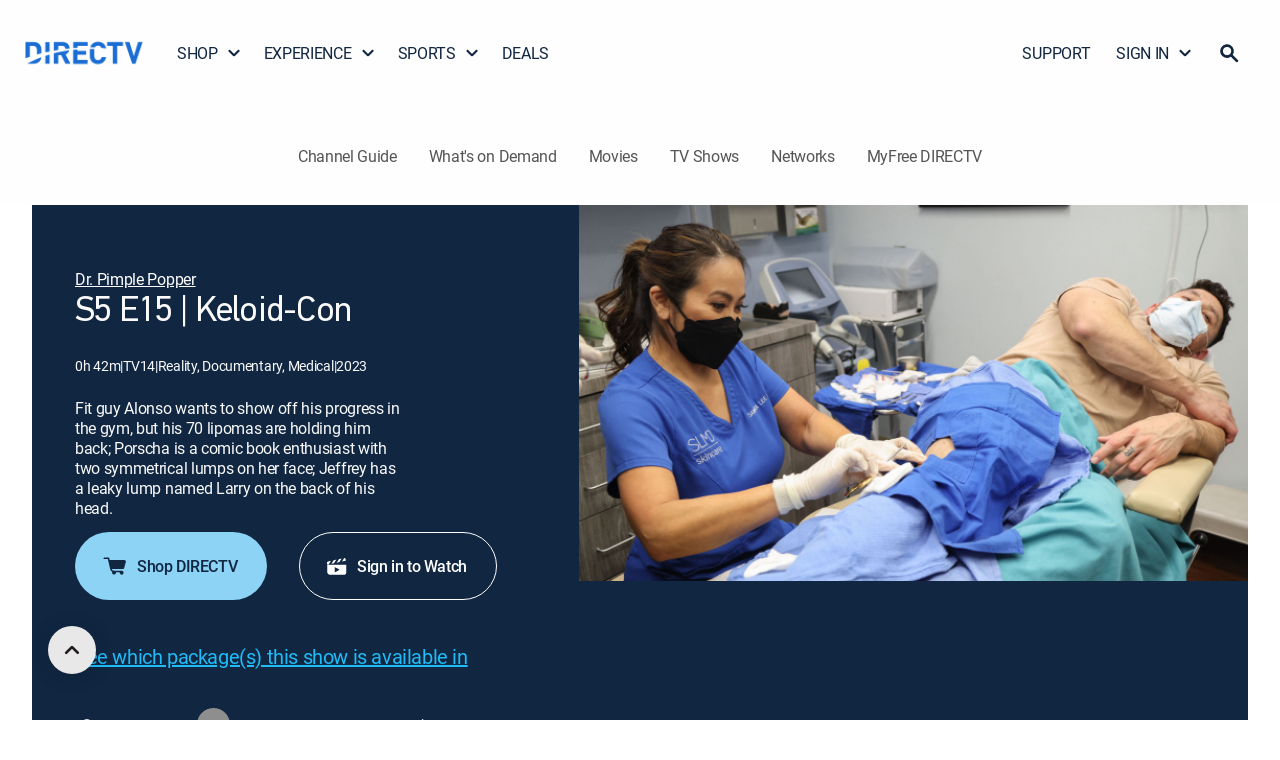

--- FILE ---
content_type: application/javascript
request_url: https://www.directv.com/eqcYIuwQ5u/OCP8oa0O/zA/7m1fXGumiO1JXkp7/W3QcSzUB/LFh/TXAwTXQwB
body_size: 176408
content:
(function(){if(typeof Array.prototype.entries!=='function'){Object.defineProperty(Array.prototype,'entries',{value:function(){var index=0;const array=this;return {next:function(){if(index<array.length){return {value:[index,array[index++]],done:false};}else{return {done:true};}},[Symbol.iterator]:function(){return this;}};},writable:true,configurable:true});}}());(function(){NG();V8A();TtA();var dS=function(IK,WR){var n9=L4["Math"]["round"](L4["Math"]["random"]()*(WR-IK)+IK);return n9;};var pN=function(W8,VC){return W8/VC;};var lR=function(SI,KT){return SI-KT;};var rK=function(HT,rR){return HT<rR;};var FB=function(){return L4["Math"]["floor"](L4["Math"]["random"]()*100000+10000);};var N0=function(h9,GS){return h9==GS;};var ww=function(){return Aw.apply(this,[Jn,arguments]);};var ZJ=function Qw(CB,LR){'use strict';var L8=Qw;switch(CB){case hG:{var rt=LR[xE];jT.push(nT);var Bw=C0()[JN(Pp)](hN,NN,CK(CK(jB)),CJ);try{var AT=jT.length;var xN=CK([]);if(rt[C0()[JN(B8)](rI,jS,CK(CK(jB)),CK(CK(jB)))][F0()[LB(ZN)].call(null,P0,QR,Q5,L9)]){var OB=rt[C0()[JN(B8)](rI,jS,Y5,s5)][F0()[LB(ZN)](P0,LK,xJ,L9)][C0()[JN(VT)].apply(null,[At,R9,xT,hK])]();var r5;return jT.pop(),r5=OB,r5;}else{var sI;return jT.pop(),sI=Bw,sI;}}catch(HB){jT.splice(lR(AT,ct),Infinity,nT);var UC;return jT.pop(),UC=Bw,UC;}jT.pop();}break;case RY:{var p8=LR[xE];jT.push(CJ);try{var gB=jT.length;var T8=CK([]);if(wK(p8[C0()[JN(B8)](rI,MT,BC,MN)][F0()[LB(CT)](E5,l0,qI,GI)],undefined)){var kT;return kT=C0()[JN(Pp)](hN,GT,xT,vt),jT.pop(),kT;}if(wK(p8[C0()[JN(B8)].apply(null,[rI,MT,CK(CK([])),YL])][pS(typeof F0()[LB(jB)],'undefined')?F0()[LB(CT)](E5,CK(CK(ct)),LK,GI):F0()[LB(Bt)].call(null,Kp,CK([]),A2,Lf)],CK(s7))){var Xm;return Xm=pH()[Rs(fb)].apply(null,[dg,CK(CK([])),ct]),jT.pop(),Xm;}var cx;return cx=wK(typeof F0()[LB(gf)],'undefined')?F0()[LB(Bt)].apply(null,[Es,p1,l3,N3]):F0()[LB(LX)].apply(null,[HP,tf,lq,kb]),jT.pop(),cx;}catch(w6){jT.splice(lR(gB,ct),Infinity,CJ);var Bq;return Bq=wK(typeof T2()[Oq(A1)],Ns([],[][[]]))?T2()[Oq(ct)](kX,hl,Lm,j1,LX,lq):T2()[Oq(wH)](qI,p6,xT,nq,DH,jW),jT.pop(),Bq;}jT.pop();}break;case m7:{var Sg=LR[xE];var SH=LR[s7];jT.push(xm);var ks=SH[pH()[Rs(pZ)](Bp,CK(CK(ct)),M1)];var b6=SH[T2()[Oq(vH)](MT,A1,Hs,Dg,vl,WM)];var v6=SH[F0()[LB(kl)](zf,SX,CK(CK({})),pv)];var nW=SH[pH()[Rs(P6)](RA,dx,wb)];var CX=SH[F0()[LB(cZ)](gf,CK(CK([])),f2,Gf)];var D3=SH[F0()[LB(Zb)].call(null,Kf,lm,Nl,LW)];var gs=SH[F0()[LB(Xs)].apply(null,[rI,hN,gf,JL])];var Mg=SH[C0()[JN(JH)](BZ,OH,AH,CK(CK({})))];var GM;return GM=F0()[LB(wf)].apply(null,[Df,CK(CK(ct)),G3,tE])[cP()[E3(fb)](q6,Gm,AH,A1)](Sg)[cP()[E3(fb)].call(null,q6,Gm,Lm,A1)](ks,FP()[gZ(Hf)](Jf,ct,R9,tb,tf))[cP()[E3(fb)](q6,Gm,Lm,A1)](b6,FP()[gZ(Hf)].call(null,Jf,ct,R9,qI,CK(CK(ct))))[cP()[E3(fb)].call(null,q6,Gm,UZ,A1)](v6,FP()[gZ(Hf)](Jf,ct,R9,A2,Q6))[pS(typeof cP()[E3(l0)],Ns(pS(typeof F0()[LB(A1)],Ns('',[][[]]))?F0()[LB(wf)](Df,jW,LK,tE):F0()[LB(Bt)].apply(null,[rl,QH,wM,Ox]),[][[]]))?cP()[E3(fb)].apply(null,[q6,Gm,fb,A1]):cP()[E3(AH)](SW,b1,F1,t3)](nW,FP()[gZ(Hf)](Jf,ct,R9,l3,k2))[cP()[E3(fb)](q6,Gm,p6,A1)](CX,FP()[gZ(Hf)].apply(null,[Jf,ct,R9,EP,SX]))[cP()[E3(fb)](q6,Gm,A1,A1)](D3,FP()[gZ(Hf)].call(null,Jf,ct,R9,CJ,CK([])))[wK(typeof cP()[E3(vl)],Ns(F0()[LB(wf)](Df,CK([]),CK(CK(jB)),tE),[][[]]))?cP()[E3(AH)](z2,R1,Hb,kM):cP()[E3(fb)].apply(null,[q6,Gm,xq,A1])](gs,pS(typeof FP()[gZ(l0)],Ns([],[][[]]))?FP()[gZ(Hf)](Jf,ct,R9,BC,tb):FP()[gZ(p6)](NN,Qx,WL,l0,p6))[cP()[E3(fb)].apply(null,[q6,Gm,vt,A1])](Mg,pS(typeof pH()[Rs(gf)],Ns([],[][[]]))?pH()[Rs(wM)](WE,QR,WW):pH()[Rs(Hf)].call(null,bP,CK(ct),fM)),jT.pop(),GM;}break;case GO:{jT.push(vM);try{var Bg=jT.length;var sb=CK(s7);var hb;return hb=CK(CK(L4[F0()[LB(Nl)](U6,VH,Bt,Tv)][pH()[Rs(WM)](qS,CK(CK({})),zX)])),jT.pop(),hb;}catch(db){jT.splice(lR(Bg,ct),Infinity,vM);var HL;return jT.pop(),HL=CK({}),HL;}jT.pop();}break;case xE:{var p3=LR[xE];jT.push(fZ);if(pS(typeof p3,C0()[JN(s5)](U3,ET,Y5,l3))){var Fb;return Fb=F0()[LB(wf)](Df,W3,xq,Jq),jT.pop(),Fb;}var p2;return p2=p3[pH()[Rs(p1)](qR,Bt,Tl)](new (L4[T2()[Oq(Nl)].apply(null,[t3,A1,AW,BH,Hs,bx])])(wK(typeof pH()[Rs(fb)],Ns('',[][[]]))?pH()[Rs(Hf)](QX,Gs,ps):pH()[Rs(bx)].call(null,Qx,CK(CK(ct)),Ul),pS(typeof F0()[LB(nM)],Ns('',[][[]]))?F0()[LB(UZ)].call(null,tf,qI,CK(CK([])),Kg):F0()[LB(Bt)](tl,CJ,G3,qq)),pS(typeof R3()[X3(P0)],Ns(pS(typeof F0()[LB(Hf)],'undefined')?F0()[LB(wf)].call(null,Df,CK({}),CK([]),Jq):F0()[LB(Bt)](b3,IZ,wM,mZ),[][[]]))?R3()[X3(wf)].call(null,Hb,V3,U6,ct,FM,dx):R3()[X3(Bt)](Ts,Bt,gX,P1,bs,tb))[pH()[Rs(p1)](qR,CK(CK({})),Tl)](new (L4[T2()[Oq(Nl)](t3,A1,Y5,BH,vt,wx)])(wK(typeof pH()[Rs(PP)],'undefined')?pH()[Rs(Hf)](Dx,nq,T1):pH()[Rs(MN)].call(null,OS,k6,vs),F0()[LB(UZ)].call(null,tf,jX,CK([]),Kg)),pS(typeof pH()[Rs(bb)],'undefined')?pH()[Rs(lW)](Rx,Bt,jZ):pH()[Rs(Hf)](l6,xJ,F2))[pH()[Rs(p1)].call(null,qR,lq,Tl)](new (L4[pS(typeof T2()[Oq(Nl)],Ns(F0()[LB(wf)](Df,ct,IZ,Jq),[][[]]))?T2()[Oq(Nl)].call(null,t3,A1,BC,BH,qI,WW):T2()[Oq(ct)](BP,GI,CK(jB),MX,Uf,OZ)])(R3()[X3(Hf)].apply(null,[bx,QH,f2,vl,wq,DH]),F0()[LB(UZ)](tf,V3,sq,Kg)),F0()[LB(G3)](tb,sq,k6,mS))[pH()[Rs(p1)].call(null,qR,WH,Tl)](new (L4[T2()[Oq(Nl)](t3,A1,lW,BH,l0,CK(CK(ct)))])(C0()[JN(gf)](Kx,mP,Hb,QR),F0()[LB(UZ)](tf,Q6,dx,Kg)),T2()[Oq(UZ)](Am,p6,vl,Bt,Bt,EP))[pH()[Rs(p1)](qR,bb,Tl)](new (L4[T2()[Oq(Nl)](t3,A1,IZ,BH,xq,Xq)])(pH()[Rs(B8)](Wv,p6,j1),pS(typeof F0()[LB(wM)],Ns('',[][[]]))?F0()[LB(UZ)](tf,vl,Uf,Kg):F0()[LB(Bt)](vg,CK([]),B8,Zg)),F0()[LB(nq)](VM,dM,CK(CK([])),rS))[wK(typeof pH()[Rs(Q5)],'undefined')?pH()[Rs(Hf)](WP,CK(jB),Zm):pH()[Rs(p1)].apply(null,[qR,CK(CK(ct)),Tl])](new (L4[T2()[Oq(Nl)](t3,A1,BC,BH,s5,bx)])(pH()[Rs(OZ)].call(null,zW,xT,EP),F0()[LB(UZ)](tf,W3,wf,Kg)),F0()[LB(k6)](A1,bb,LK,W0))[pH()[Rs(p1)](qR,tf,Tl)](new (L4[T2()[Oq(Nl)](t3,A1,Ql,BH,Ts,U3)])(F0()[LB(xT)](ZX,W3,gf,Gx),F0()[LB(UZ)](tf,Ts,BC,Kg)),pS(typeof C0()[JN(wf)],Ns([],[][[]]))?C0()[JN(hK)](E5,X6,l0,Lm):C0()[JN(p6)](mb,M6,A1,CK(CK([]))))[pH()[Rs(p1)](qR,CK(CK(ct)),Tl)](new (L4[T2()[Oq(Nl)].call(null,t3,A1,EP,BH,BC,wx)])(hg()[SZ(Nl)](bx,wq,GT,k2,A1),F0()[LB(UZ)](tf,QH,xT,Kg)),wK(typeof R3()[X3(P0)],Ns(F0()[LB(wf)](Df,Uf,jg,Jq),[][[]]))?R3()[X3(Bt)].apply(null,[Hb,Y5,TW,I2,kX,CK(ct)]):R3()[X3(l0)](LX,TZ,bx,vl,Am,MN))[hg()[SZ(Ts)](A2,vg,Gs,VM,jX)](jB,vX),jT.pop(),p2;}break;case QY:{var Hm=LR[xE];jT.push(rg);var Cm=F0()[LB(wf)].apply(null,[Df,K1,fb,LW]);var GW=F0()[LB(wf)](Df,AH,AH,LW);var Wb=wK(typeof F0()[LB(jB)],Ns([],[][[]]))?F0()[LB(Bt)](f3,TX,Lm,O1):F0()[LB(Z6)](KP,B8,CK(CK({})),q8);var S2=[];try{var vq=jT.length;var g1=CK(CK(xE));try{Cm=Hm[F0()[LB(hM)](RM,Nl,TX,M0)];}catch(lL){jT.splice(lR(vq,ct),Infinity,rg);if(lL[F0()[LB(PP)](CM,Ts,P0,Wq)][pH()[Rs(Rl)].apply(null,[wm,k2,Df])](Wb)){Cm=C0()[JN(zf)](qb,kM,lW,dM);}}var lP=L4[wK(typeof F0()[LB(mx)],'undefined')?F0()[LB(Bt)](q3,sq,CK(ct),Sx):F0()[LB(U6)].apply(null,[H6,tf,dM,ST])][pS(typeof C0()[JN(Dm)],'undefined')?C0()[JN(bb)].call(null,f3,mf,vl,wM):C0()[JN(p6)].call(null,Jb,f1,CJ,VH)](Q3(L4[wK(typeof F0()[LB(cZ)],Ns([],[][[]]))?F0()[LB(Bt)].apply(null,[IX,hN,vt,r3]):F0()[LB(U6)].apply(null,[H6,WW,Hf,ST])][C0()[JN(vt)].call(null,Wg,tX,CK(CK(ct)),CK(ct))](),lx))[C0()[JN(VT)](At,W2,bb,lm)]();Hm[pS(typeof F0()[LB(V1)],Ns([],[][[]]))?F0()[LB(hM)](RM,Ql,Nl,M0):F0()[LB(Bt)](Nx,S3,EP,Qm)]=lP;GW=pS(Hm[wK(typeof F0()[LB(xT)],Ns('',[][[]]))?F0()[LB(Bt)](WW,lW,CK(CK({})),Pg):F0()[LB(hM)].call(null,RM,CK(CK(jB)),lW,M0)],lP);S2=[Jm(DY,[pH()[Rs(l0)](X8,wf,dZ),Cm]),Jm(DY,[C0()[JN(DH)].call(null,KP,Qg,vH,lq),mL(GW,c2[nM])[C0()[JN(VT)].apply(null,[At,W2,VH,W3])]()])];var cW;return jT.pop(),cW=S2,cW;}catch(px){jT.splice(lR(vq,ct),Infinity,rg);S2=[Jm(DY,[pH()[Rs(l0)](X8,k6,dZ),Cm]),Jm(DY,[C0()[JN(DH)](KP,Qg,Bt,dx),GW])];}var ff;return jT.pop(),ff=S2,ff;}break;case Br:{jT.push(qP);var Kb=CK(s7);try{var Rq=jT.length;var dH=CK(CK(xE));if(L4[F0()[LB(Nl)](U6,CK(CK(jB)),VH,gX)][C0()[JN(TX)](UX,tx,Lm,CK(ct))]){L4[F0()[LB(Nl)].call(null,U6,qI,WH,gX)][C0()[JN(TX)].call(null,UX,tx,CK([]),k6)][C0()[JN(TP)].call(null,J3,TM,k2,lq)](T2()[Oq(xq)](Ss,jX,F1,kq,k6,f3),F0()[LB(zH)](gg,hK,wf,tN));L4[F0()[LB(Nl)](U6,OZ,U6,gX)][wK(typeof C0()[JN(UZ)],Ns([],[][[]]))?C0()[JN(p6)](LW,V1,vH,CK([])):C0()[JN(TX)].apply(null,[UX,tx,Hf,Q6])][R3()[X3(nM)].call(null,VH,CK(CK({})),GT,wf,G1,p6)](T2()[Oq(xq)].apply(null,[Ss,jX,CK(CK([])),kq,hK,fb]));Kb=CK(CK({}));}}catch(jb){jT.splice(lR(Rq,ct),Infinity,qP);}var XP;return jT.pop(),XP=Kb,XP;}break;case IO:{jT.push(nl);try{var sZ=jT.length;var XX=CK(s7);var dW;return dW=CK(CK(L4[wK(typeof F0()[LB(Nl)],'undefined')?F0()[LB(Bt)].call(null,cs,CK(jB),U3,Uq):F0()[LB(Nl)].call(null,U6,sq,vt,Hv)][C0()[JN(TX)](UX,qw,lf,Q6)])),jT.pop(),dW;}catch(Wf){jT.splice(lR(sZ,ct),Infinity,nl);var jP;return jT.pop(),jP=CK([]),jP;}jT.pop();}break;case Sd:{var Cb=LR[xE];var Lx=LR[s7];jT.push(xJ);var Sf;var Pf;var LZ;var fq;var KW=pH()[Rs(nM)](k3,vl,Xq);var Af=Cb[C0()[JN(vH)](OZ,NZ,xJ,EP)](KW);for(fq=jB;rK(fq,Af[C0()[JN(jB)].apply(null,[ps,Pg,l0,Ts])]);fq++){Sf=Q2(mL(Xb(Lx,LX),c2[fb]),Af[pS(typeof C0()[JN(nM)],'undefined')?C0()[JN(jB)].call(null,ps,Pg,xJ,ls):C0()[JN(p6)](x1,pq,PP,gf)]);Lx*=c2[vl];Lx&=c2[jX];Lx+=c2[A1];Lx&=c2[DH];Pf=Q2(mL(Xb(Lx,LX),c2[fb]),Af[C0()[JN(jB)](ps,Pg,CK(CK(jB)),CK(CK({})))]);Lx*=c2[vl];Lx&=qd[F0()[LB(lm)].call(null,CT,BC,CK(CK(jB)),G2)]();Lx+=c2[A1];Lx&=c2[DH];LZ=Af[Sf];Af[Sf]=Af[Pf];Af[Pf]=LZ;}var HH;return HH=Af[pS(typeof pH()[Rs(xJ)],'undefined')?pH()[Rs(wH)].apply(null,[q1,TZ,l0]):pH()[Rs(Hf)].call(null,HW,lf,gb)](KW),jT.pop(),HH;}break;case Hd:{var r2;jT.push(Rf);return r2=new (L4[C0()[JN(OZ)](Fx,XC,Ts,xq)])()[pH()[Rs(G3)](Vv,UZ,E1)](),jT.pop(),r2;}break;case kk:{jT.push(nf);var pg=[T2()[Oq(xJ)].apply(null,[MP,Q5,CK(jB),PH,lf,UZ]),R3()[X3(Ts)].apply(null,[TZ,QR,Ab,P0,jH,k6]),C0()[JN(k2)](Ox,Wv,xq,WW),pH()[Rs(k6)].apply(null,[Dv,SX,Ql]),cP()[E3(UZ)](JH,CZ,k6,P0),pH()[Rs(xT)](QW,CK(jB),lZ),C0()[JN(G3)](HP,mM,WH,dx),pH()[Rs(hN)](hH,LX,dx),wK(typeof F0()[LB(wM)],'undefined')?F0()[LB(Bt)].apply(null,[xs,AH,sq,P3]):F0()[LB(ls)](wx,nq,CK({}),MM),wK(typeof cP()[E3(U6)],Ns(F0()[LB(wf)](Df,jW,wf,Fg),[][[]]))?cP()[E3(AH)](EW,ms,jX,Kl):cP()[E3(U3)](OZ,Tm,jB,l0),F0()[LB(Ql)].call(null,kf,CK(CK(ct)),l3,U9),FP()[gZ(LX)].call(null,j1,Nl,Im,xJ,CK(CK(ct))),F0()[LB(WM)](vl,GT,hN,FZ),F0()[LB(lq)].apply(null,[nx,CK({}),CK(CK([])),P2]),C0()[JN(nq)](Ys,dg,B8,W3),pH()[Rs(lf)].apply(null,[Gm,CK(CK([])),kg]),pH()[Rs(TX)].apply(null,[AZ,sq,fL]),C0()[JN(k6)](s2,gK,CK([]),p1),pH()[Rs(ls)](Vl,CK(ct),Uf),wK(typeof F0()[LB(DH)],Ns('',[][[]]))?F0()[LB(Bt)](Vm,Hx,Q6,s2):F0()[LB(Ks)](jX,wx,W3,FN),pS(typeof C0()[JN(Hf)],'undefined')?C0()[JN(xT)].call(null,hP,xs,Y5,WH):C0()[JN(p6)].call(null,c6,s3,CK(CK({})),lf),F0()[LB(mx)](Mq,l3,U6,Gb),F0()[LB(GT)].call(null,xT,lW,xJ,W1),cP()[E3(xJ)].apply(null,[Xs,rX,MN,P0]),FP()[gZ(wf)](n6,F1,fg,A1,G3),R3()[X3(P0)].apply(null,[Hb,CK(CK(jB)),vH,F1,Al,l3]),F0()[LB(BX)].apply(null,[cH,ls,LK,kx])];if(N0(typeof L4[C0()[JN(B8)](rI,rS,G3,Q5)][pH()[Rs(Ql)].call(null,r1,QH,H2)],pH()[Rs(Ts)](Dx,GT,PP))){var KX;return jT.pop(),KX=null,KX;}var IM=pg[wK(typeof C0()[JN(fb)],Ns([],[][[]]))?C0()[JN(p6)](jg,rW,jg,WW):C0()[JN(jB)].apply(null,[ps,A6,A1,VT])];var xX=F0()[LB(wf)](Df,Lm,sq,Fg);for(var bf=jB;rK(bf,IM);bf++){var Qq=pg[bf];if(pS(L4[C0()[JN(B8)](rI,rS,CK(CK(jB)),hK)][pH()[Rs(Ql)](r1,U6,H2)][Qq],undefined)){xX=F0()[LB(wf)].apply(null,[Df,B8,jB,Fg])[cP()[E3(fb)](q6,x3,nq,A1)](xX,FP()[gZ(Hf)](Jf,ct,vZ,MN,LX))[cP()[E3(fb)].apply(null,[q6,x3,Q6,A1])](bf);}}var IH;return jT.pop(),IH=xX,IH;}break;case Lh:{var Gl;jT.push(hM);return Gl=wK(typeof L4[F0()[LB(Nl)](U6,bb,Ts,rZ)][pS(typeof T2()[Oq(U3)],Ns([],[][[]]))?T2()[Oq(s5)](Ls,Nl,CK(CK([])),wf,bb,jW):T2()[Oq(ct)](LH,Pm,ps,rZ,l3,gf)],wK(typeof F0()[LB(Ts)],'undefined')?F0()[LB(Bt)].apply(null,[Wm,CJ,E6,O2]):F0()[LB(vH)].apply(null,[TX,wx,B8,mg]))||wK(typeof L4[F0()[LB(Nl)](U6,lq,lq,rZ)][wK(typeof C0()[JN(WH)],Ns('',[][[]]))?C0()[JN(p6)](W1,tq,K1,Q6):C0()[JN(hN)](Ef,NZ,F1,k2)],F0()[LB(vH)](TX,CK(CK(jB)),Hs,mg))||wK(typeof L4[F0()[LB(Nl)].call(null,U6,VT,Ql,rZ)][C0()[JN(lf)](Hf,M3,Uf,A2)],F0()[LB(vH)].call(null,TX,TX,dx,mg)),jT.pop(),Gl;}break;case Th:{var Yl=LR[xE];jT.push(qb);var EM=C0()[JN(HP)](cq,RP,bx,lm);var sm=C0()[JN(HP)](cq,RP,dM,nq);if(Yl[C0()[JN(wf)](vX,Cl,s5,wx)]){var Ex=Yl[C0()[JN(wf)].call(null,vX,Cl,EP,wM)][wK(typeof FP()[gZ(E6)],Ns([],[][[]]))?FP()[gZ(p6)].call(null,nZ,Ub,NH,mx,CK([])):FP()[gZ(Nl)].call(null,J3,Ts,KM,k2,Hf)](F0()[LB(hP)].apply(null,[tm,QH,VT,gT]));var I3=Ex[cP()[E3(wM)].call(null,AM,O3,lm,wf)](wK(typeof C0()[JN(kl)],Ns('',[][[]]))?C0()[JN(p6)].apply(null,[UW,K3,Uf,B8]):C0()[JN(Jf)](cg,IW,P0,jX));if(I3){var wW=I3[F0()[LB(Rl)](ML,F1,qI,I2)](F0()[LB(ZX)](Z3,TX,wx,wX));if(wW){EM=I3[C0()[JN(cg)](hK,xv,VH,wM)](wW[wK(typeof hg()[SZ(jX)],Ns([],[][[]]))?hg()[SZ(DH)](F1,H6,xq,V6,c3):hg()[SZ(vH)].call(null,fb,ws,Q5,Jf,s5)]);sm=I3[C0()[JN(cg)](hK,xv,DH,TX)](wW[C0()[JN(Fm)](rx,Gg,gf,W3)]);}}}var rP;return rP=Jm(DY,[C0()[JN(qM)](fW,Nm,P0,Uf),EM,hg()[SZ(xq)].call(null,mx,Ix,vH,Vf,Ts),sm]),jT.pop(),rP;}break;case G4:{jT.push(G3);try{var FX=jT.length;var s6=CK([]);var N1=Ns(L4[cP()[E3(F1)](JP,kf,k2,DH)](L4[F0()[LB(Nl)](U6,CK(CK(ct)),VT,mq)][F0()[LB(Y5)].apply(null,[H2,B8,CK([]),gH])]),n3(L4[cP()[E3(F1)](JP,kf,A1,DH)](L4[pS(typeof F0()[LB(lq)],Ns([],[][[]]))?F0()[LB(Nl)](U6,AH,TZ,mq):F0()[LB(Bt)].call(null,Rg,Bt,tf,Lq)][pS(typeof F0()[LB(VH)],'undefined')?F0()[LB(Lm)](jB,CK(CK(jB)),IZ,r6):F0()[LB(Bt)].call(null,Qx,V3,f3,Vf)]),ct));N1+=Ns(n3(L4[cP()[E3(F1)](JP,kf,hK,DH)](L4[pS(typeof F0()[LB(Hx)],Ns([],[][[]]))?F0()[LB(Nl)].call(null,U6,Uf,CK(CK(ct)),mq):F0()[LB(Bt)].call(null,fX,Ts,CK(CK(jB)),P0)][C0()[JN(ls)](tm,cm,sq,CK([]))]),p6),n3(L4[cP()[E3(F1)](JP,kf,vl,DH)](L4[pS(typeof F0()[LB(LX)],Ns([],[][[]]))?F0()[LB(Nl)].call(null,U6,CK({}),fb,mq):F0()[LB(Bt)](Gb,W3,CK(CK(ct)),HX)][pH()[Rs(lq)](Rm,Hb,wx)]),qd[C0()[JN(E6)].call(null,nq,tg,fb,OZ)]()));N1+=Ns(n3(L4[cP()[E3(F1)](JP,kf,WW,DH)](L4[F0()[LB(Nl)].call(null,U6,Bt,nq,mq)][F0()[LB(K1)](c6,CK({}),lq,vf)]),c2[U3]),n3(L4[cP()[E3(F1)](JP,kf,f2,DH)](L4[F0()[LB(Nl)](U6,wf,YL,mq)][pS(typeof pH()[Rs(PP)],Ns('',[][[]]))?pH()[Rs(Ks)](UX,f2,Qb):pH()[Rs(Hf)](rW,bx,zf)]),jX));N1+=Ns(n3(L4[cP()[E3(F1)](JP,kf,f3,DH)](L4[F0()[LB(Nl)](U6,p6,LK,mq)][F0()[LB(qI)].apply(null,[wM,CK(ct),wf,jH])]),A1),n3(L4[cP()[E3(F1)](JP,kf,B8,DH)](L4[F0()[LB(Nl)](U6,gf,l0,mq)][pH()[Rs(mx)](js,jX,kf)]),DH));N1+=Ns(n3(L4[cP()[E3(F1)].call(null,JP,kf,Gs,DH)](L4[F0()[LB(Nl)].call(null,U6,IZ,CK(jB),mq)][C0()[JN(Ql)](p1,TX,xT,bb)]),LX),n3(L4[cP()[E3(F1)](JP,kf,WH,DH)](L4[pS(typeof F0()[LB(PP)],Ns([],[][[]]))?F0()[LB(Nl)](U6,LK,CK(ct),mq):F0()[LB(Bt)].call(null,Db,l3,ls,Kg)][hg()[SZ(xJ)](DH,s2,CK([]),KZ,U3)]),Bt));N1+=Ns(n3(L4[cP()[E3(F1)].apply(null,[JP,kf,wH,DH])](L4[F0()[LB(Nl)](U6,AH,WW,mq)][F0()[LB(jW)](nZ,Uf,lm,wL)]),wf),n3(L4[cP()[E3(F1)].apply(null,[JP,kf,QR,DH])](L4[F0()[LB(Nl)](U6,P0,TZ,mq)][F0()[LB(QR)](BX,WH,Ts,Y2)]),Hf));N1+=Ns(n3(L4[cP()[E3(F1)].call(null,JP,kf,wH,DH)](L4[F0()[LB(Nl)](U6,AH,xJ,mq)][C0()[JN(WM)](P6,VP,Bt,CK(CK([])))]),l0),n3(L4[pS(typeof cP()[E3(Ts)],Ns(F0()[LB(wf)](Df,Hx,p6,fs),[][[]]))?cP()[E3(F1)].apply(null,[JP,kf,WW,DH]):cP()[E3(AH)].apply(null,[vl,Zq,lW,fg])](L4[wK(typeof F0()[LB(Ts)],Ns('',[][[]]))?F0()[LB(Bt)].call(null,jx,jX,WW,xg):F0()[LB(Nl)](U6,Hx,CJ,mq)][C0()[JN(lq)](Q6,dl,CK(CK({})),Hb)]),Ts));N1+=Ns(n3(L4[cP()[E3(F1)].apply(null,[JP,kf,wf,DH])](L4[F0()[LB(Nl)](U6,AW,Ks,mq)][C0()[JN(Ks)](Ab,cM,CK(jB),VT)]),qd[pS(typeof R3()[X3(UZ)],'undefined')?R3()[X3(U6)](mx,vH,Tg,vl,ML,WW):R3()[X3(Bt)](k6,Lm,MW,JP,k2,BC)]()),n3(L4[cP()[E3(F1)](JP,kf,Ql,DH)](L4[F0()[LB(Nl)](U6,DH,wM,mq)][C0()[JN(mx)](Ws,CM,lf,TZ)]),P0));N1+=Ns(n3(L4[wK(typeof cP()[E3(U3)],Ns(F0()[LB(wf)](Df,CK(CK(jB)),k6,fs),[][[]]))?cP()[E3(AH)](Bs,ng,A2,OX):cP()[E3(F1)](JP,kf,VH,DH)](L4[F0()[LB(Nl)](U6,fb,CK({}),mq)][F0()[LB(vX)](LP,CK(jB),xJ,Aq)]),c2[wH]),n3(L4[cP()[E3(F1)](JP,kf,dx,DH)](L4[F0()[LB(Nl)].apply(null,[U6,V3,CJ,mq])][C0()[JN(GT)](Z1,DZ,jB,ps)]),qd[C0()[JN(BX)].call(null,S3,M2,S3,BC)]()));N1+=Ns(n3(L4[cP()[E3(F1)](JP,kf,Y5,DH)](L4[F0()[LB(Nl)].apply(null,[U6,k6,UZ,mq])][C0()[JN(Y5)](Kf,x6,lW,Ql)]),UZ),n3(L4[cP()[E3(F1)](JP,kf,dx,DH)](L4[pS(typeof F0()[LB(p1)],Ns([],[][[]]))?F0()[LB(Nl)].apply(null,[U6,f3,xT,mq]):F0()[LB(Bt)].apply(null,[P3,TZ,VT,Um])][pS(typeof hg()[SZ(UZ)],'undefined')?hg()[SZ(s5)](F1,s2,WH,Nl,xJ):hg()[SZ(DH)](Gs,Um,xT,fs,HM)]),U3));N1+=Ns(n3(L4[cP()[E3(F1)].apply(null,[JP,kf,Ks,DH])](L4[F0()[LB(Nl)](U6,lm,bb,mq)][C0()[JN(Lm)](WW,j2,lf,EP)]),xJ),n3(L4[cP()[E3(F1)].apply(null,[JP,kf,l0,DH])](L4[F0()[LB(Nl)](U6,k2,CK({}),mq)][hg()[SZ(F1)].apply(null,[nq,s2,xq,WP,nM])]),s5));N1+=Ns(n3(L4[cP()[E3(F1)].apply(null,[JP,kf,CJ,DH])](L4[F0()[LB(Nl)](U6,Uf,ct,mq)][pH()[Rs(GT)](m2,CK(jB),U3)]),F1),n3(L4[pS(typeof cP()[E3(wf)],'undefined')?cP()[E3(F1)](JP,kf,ls,DH):cP()[E3(AH)](Ux,Xg,AH,rx)](L4[F0()[LB(Nl)](U6,BX,TX,mq)][C0()[JN(K1)](Zx,CL,UZ,BX)]),qd[F0()[LB(zX)].apply(null,[zZ,TX,YL,tP])]()));N1+=Ns(n3(L4[cP()[E3(F1)].call(null,JP,kf,Q5,DH)](L4[wK(typeof F0()[LB(W3)],'undefined')?F0()[LB(Bt)](bm,f3,TX,gP):F0()[LB(Nl)](U6,GT,U6,mq)][T2()[Oq(F1)].apply(null,[xb,Bt,B8,Js,BX,nq])]),wH),n3(L4[pS(typeof cP()[E3(P0)],Ns([],[][[]]))?cP()[E3(F1)](JP,kf,Ts,DH):cP()[E3(AH)](vM,J1,lm,XM)](L4[F0()[LB(Nl)](U6,WM,l0,mq)][pH()[Rs(BX)].apply(null,[Og,tf,n6])]),wM));N1+=Ns(n3(L4[cP()[E3(F1)](JP,kf,l3,DH)](L4[F0()[LB(Nl)].apply(null,[U6,k2,CK(jB),mq])][hg()[SZ(nM)].call(null,f2,O1,wH,ZP,Ts)]),E6),n3(L4[cP()[E3(F1)](JP,kf,qI,DH)](L4[F0()[LB(Nl)].call(null,U6,Q6,E6,mq)][wK(typeof C0()[JN(lW)],'undefined')?C0()[JN(p6)].apply(null,[pq,wX,sq,EP]):C0()[JN(qI)](TZ,hW,wf,lf)]),vH));N1+=Ns(n3(L4[cP()[E3(F1)].apply(null,[JP,kf,Ts,DH])](L4[pS(typeof F0()[LB(k6)],Ns([],[][[]]))?F0()[LB(Nl)].apply(null,[U6,AW,ps,mq]):F0()[LB(Bt)](Gq,jB,ct,MP)][pS(typeof C0()[JN(vt)],Ns('',[][[]]))?C0()[JN(jW)].call(null,hM,Hq,P0,DH):C0()[JN(p6)].call(null,m3,qZ,P0,Nl)]),xq),n3(L4[pS(typeof cP()[E3(UZ)],Ns([],[][[]]))?cP()[E3(F1)].apply(null,[JP,kf,qI,DH]):cP()[E3(AH)](CP,T6,xT,zZ)](L4[F0()[LB(Nl)].call(null,U6,Ks,lm,mq)][T2()[Oq(nM)](zl,xJ,F1,rq,jg,BC)]),TZ));N1+=Ns(n3(L4[cP()[E3(F1)].call(null,JP,kf,Hx,DH)](L4[F0()[LB(Nl)](U6,F1,U6,mq)][C0()[JN(QR)](JH,hX,CK([]),CK([]))]),PP),n3(L4[cP()[E3(F1)](JP,kf,Hf,DH)](L4[F0()[LB(Nl)].call(null,U6,LK,Xq,mq)][F0()[LB(Pp)](bM,wf,CK([]),Q1)]),wx));N1+=Ns(Ns(n3(L4[cP()[E3(F1)](JP,kf,AH,DH)](L4[wK(typeof C0()[JN(P0)],Ns('',[][[]]))?C0()[JN(p6)](Ul,Yx,SX,WH):C0()[JN(wf)](vX,cf,EP,l0)][C0()[JN(vX)].call(null,EZ,Vf,xq,CK(CK([])))]),c2[wf]),n3(L4[cP()[E3(F1)](JP,kf,vH,DH)](L4[wK(typeof F0()[LB(vH)],'undefined')?F0()[LB(Bt)](Ix,p1,Xq,Eb):F0()[LB(Nl)](U6,jg,hN,mq)][C0()[JN(zX)].apply(null,[WP,Ig,W3,k6])]),lm)),n3(L4[cP()[E3(F1)](JP,kf,Y5,DH)](L4[F0()[LB(Nl)](U6,F1,CK(CK(jB)),mq)][wK(typeof pH()[Rs(VT)],'undefined')?pH()[Rs(Hf)](PH,WW,CP):pH()[Rs(Y5)](NP,WH,U6)]),A2));var BW;return BW=N1[C0()[JN(VT)](At,xW,mx,hN)](),jT.pop(),BW;}catch(PZ){jT.splice(lR(FX,ct),Infinity,G3);var w2;return w2=wK(typeof pH()[Rs(lW)],'undefined')?pH()[Rs(Hf)](I6,lq,B1):pH()[Rs(fb)](RW,bb,ct),jT.pop(),w2;}jT.pop();}break;case LA:{var ZM=LR[xE];jT.push(l3);var bg=C0()[JN(Pp)](hN,k6,Ks,wH);var zs=C0()[JN(Pp)](hN,k6,jg,l0);var VX=new (L4[T2()[Oq(Nl)](VW,A1,nM,BH,Uf,p1)])(new (L4[T2()[Oq(Nl)](VW,A1,p1,BH,G3,LX)])(wK(typeof F0()[LB(s5)],'undefined')?F0()[LB(Bt)].apply(null,[K1,BC,lm,rI]):F0()[LB(fW)](D2,Lm,k6,j3)));try{var nP=jT.length;var JW=CK([]);if(CK(CK(L4[F0()[LB(Nl)](U6,Q5,CK(CK(jB)),QZ)][wK(typeof F0()[LB(hN)],Ns('',[][[]]))?F0()[LB(Bt)](hN,vt,EP,w1):F0()[LB(xJ)].apply(null,[ct,AW,CK(CK(jB)),Ks])]))&&CK(CK(L4[pS(typeof F0()[LB(Fm)],Ns([],[][[]]))?F0()[LB(Nl)](U6,K1,BX,QZ):F0()[LB(Bt)](rb,xq,dx,hx)][F0()[LB(xJ)](ct,lf,CK(CK(jB)),Ks)][C0()[JN(kf)](Hx,l2,BC,W3)]))){var sW=L4[F0()[LB(xJ)](ct,gf,CK(CK([])),Ks)][wK(typeof C0()[JN(wH)],Ns([],[][[]]))?C0()[JN(p6)].apply(null,[Ig,zb,A2,DH]):C0()[JN(kf)](Hx,l2,ps,p1)](L4[F0()[LB(zf)].apply(null,[s5,QH,fb,m3])][F0()[LB(l0)](kg,VT,ls,vP)],F0()[LB(V1)].apply(null,[DH,k6,CK(CK(ct)),G3]));if(sW){bg=VX[pS(typeof F0()[LB(E6)],Ns('',[][[]]))?F0()[LB(zH)].call(null,gg,CK([]),PP,Om):F0()[LB(Bt)](Ag,WW,BC,vX)](sW[pH()[Rs(l0)](nm,Q5,dZ)][pS(typeof C0()[JN(GT)],Ns('',[][[]]))?C0()[JN(VT)].apply(null,[At,wb,GT,jW]):C0()[JN(p6)].apply(null,[Gb,xP,VH,SX])]());}}zs=pS(L4[F0()[LB(Nl)](U6,E6,EP,QZ)],ZM);}catch(XZ){jT.splice(lR(nP,ct),Infinity,l3);bg=pS(typeof T2()[Oq(nM)],Ns(F0()[LB(wf)].call(null,Df,jX,A1,NH),[][[]]))?T2()[Oq(wH)](ls,p6,Uf,nq,W3,G3):T2()[Oq(ct)](ZH,ZH,TX,sX,Hs,s5);zs=T2()[Oq(wH)](ls,p6,Uf,nq,W3,OZ);}var pb=Ns(bg,n3(zs,ct))[pS(typeof C0()[JN(J3)],Ns([],[][[]]))?C0()[JN(VT)].apply(null,[At,wb,jB,LK]):C0()[JN(p6)](kM,Sx,wf,Bt)]();var cX;return jT.pop(),cX=pb,cX;}break;case TA:{jT.push(Px);throw new (L4[FP()[gZ(jB)](cL,Bt,kZ,OZ,jB)])(C0()[JN(Ef)].apply(null,[lq,nC,xT,CK(CK(jB))]));}break;case Wh:{var Zf=LR[xE];var f6=LR[s7];jT.push(tZ);if(N0(f6,null)||IP(f6,Zf[C0()[JN(jB)](ps,zt,jX,Ts)]))f6=Zf[C0()[JN(jB)](ps,zt,V3,CK(ct))];for(var E2=c2[p6],Mf=new (L4[pH()[Rs(A1)](r0,xq,tm)])(f6);rK(E2,f6);E2++)Mf[E2]=Zf[E2];var ss;return jT.pop(),ss=Mf,ss;}break;case Cn:{var RH=LR[xE];var Eg;jT.push(C2);return Eg=CK(CK(RH[C0()[JN(B8)].call(null,rI,lJ,AH,gf)]))&&CK(CK(RH[C0()[JN(B8)](rI,lJ,E6,xT)][wK(typeof pH()[Rs(Xs)],'undefined')?pH()[Rs(Hf)].call(null,If,TZ,Is):pH()[Rs(Ql)](z6,vt,H2)]))&&RH[C0()[JN(B8)].apply(null,[rI,lJ,A1,p6])][pH()[Rs(Ql)](z6,sq,H2)][jB]&&wK(RH[C0()[JN(B8)](rI,lJ,OZ,Bt)][pH()[Rs(Ql)](z6,TZ,H2)][jB][C0()[JN(VT)].apply(null,[At,G1,PP,CK(ct)])](),C0()[JN(Rl)](xW,Pm,CK(jB),Lm))?F0()[LB(LX)].apply(null,[HP,A2,hK,zg]):pH()[Rs(fb)](n2,Hs,ct),jT.pop(),Eg;}break;case Rk:{jT.push(Pq);var DW=FP()[gZ(U6)](Jf,p6,tZ,A2,P0);var fH=pH()[Rs(Dm)].apply(null,[TR,CK([]),IZ]);for(var Tq=jB;rK(Tq,c2[xq]);Tq++)DW+=fH[C0()[JN(A1)](Gs,PF,Nl,CK(CK([])))](L4[F0()[LB(U6)](H6,vH,AH,wC)][C0()[JN(bb)](f3,qs,LK,S3)](Q3(L4[pS(typeof F0()[LB(A2)],Ns([],[][[]]))?F0()[LB(U6)].apply(null,[H6,CK({}),BX,wC]):F0()[LB(Bt)].apply(null,[Uq,jB,hK,Ib])][C0()[JN(vt)](Wg,Lv,CK(CK(ct)),CK(CK([])))](),fH[C0()[JN(jB)](ps,g3,TZ,CK(CK(ct)))])));var Z2;return jT.pop(),Z2=DW,Z2;}break;case Tk:{var R2=LR[xE];var K6=LR[s7];jT.push(E1);if(n1(typeof L4[C0()[JN(wf)](vX,Cx,ct,A2)][pH()[Rs(Lm)](En,vl,TZ)],pH()[Rs(Ts)](Lb,CK({}),PP))){L4[C0()[JN(wf)].apply(null,[vX,Cx,hK,U6])][pH()[Rs(Lm)].call(null,En,xT,TZ)]=F0()[LB(wf)](Df,BC,vt,zP)[cP()[E3(fb)](q6,O6,hN,A1)](R2,pH()[Rs(U3)](Nq,vH,mx))[cP()[E3(fb)](q6,O6,Uf,A1)](K6,C0()[JN(CT)](Zb,Px,OZ,CK({})));}jT.pop();}break;case VE:{var LM=LR[xE];var jm=LR[s7];jT.push(X6);if(CK(sL(LM,jm))){throw new (L4[FP()[gZ(jB)](cL,Bt,W9,vH,CK(CK(ct)))])(C0()[JN(qL)](ZP,J0,WW,SX));}jT.pop();}break;case YG:{var Tf=LR[xE];jT.push(kq);var Eq=Tf[C0()[JN(B8)](rI,DK,dM,QH)][wK(typeof C0()[JN(EH)],Ns('',[][[]]))?C0()[JN(p6)].apply(null,[Ng,Y6,Hb,Y5]):C0()[JN(zH)](G3,Qs,dx,mx)];if(Eq){var K2=Eq[C0()[JN(VT)](At,Am,hN,QH)]();var tW;return jT.pop(),tW=K2,tW;}else{var OP;return OP=C0()[JN(Pp)](hN,NH,k6,CK(CK(jB))),jT.pop(),OP;}jT.pop();}break;case lO:{var YH;jT.push(sM);return YH=CK(CK(L4[F0()[LB(Nl)](U6,k2,Xq,j9)][cP()[E3(s5)].call(null,Ul,wZ,VT,Bt)])),jT.pop(),YH;}break;case mF:{var Dq=LR[xE];var Y1=LR[s7];var PX;jT.push(z2);return PX=Ns(L4[pS(typeof F0()[LB(lm)],Ns('',[][[]]))?F0()[LB(U6)](H6,E6,lf,JB):F0()[LB(Bt)].apply(null,[V1,K1,CK(CK({})),EH])][C0()[JN(bb)].call(null,f3,LW,Q5,VH)](Q3(L4[F0()[LB(U6)].apply(null,[H6,CK([]),SX,JB])][wK(typeof C0()[JN(Hb)],'undefined')?C0()[JN(p6)].apply(null,[km,zx,SX,DH]):C0()[JN(vt)](Wg,F8,V3,f2)](),Ns(lR(Y1,Dq),ct))),Dq),jT.pop(),PX;}break;case bU:{var Bm=LR[xE];jT.push(lZ);var pM=new (L4[pH()[Rs(LK)].apply(null,[Zg,LK,VM])])();var F3=pM[F0()[LB(hN)](p1,A2,W3,dZ)](Bm);var dP=F0()[LB(wf)].call(null,Df,dM,OZ,O2);F3[pS(typeof F0()[LB(xJ)],'undefined')?F0()[LB(VH)].apply(null,[qI,jB,CK(ct),B3]):F0()[LB(Bt)].call(null,VM,S3,CK([]),A3)](function(Bf){jT.push(Ym);dP+=L4[F0()[LB(AH)](f3,AH,TZ,fg)][F0()[LB(Q5)](vb,wx,lW,vx)](Bf);jT.pop();});var JM;return JM=L4[pS(typeof pH()[Rs(wH)],Ns([],[][[]]))?pH()[Rs(UZ)].call(null,vb,f3,lq):pH()[Rs(Hf)].call(null,EP,YL,Em)](dP),jT.pop(),JM;}break;case JY:{var NM=LR[xE];jT.push(ZL);if(pS(typeof L4[C0()[JN(UZ)](A2,SR,E6,WW)],pH()[Rs(Ts)].apply(null,[Mt,nM,PP]))&&n1(NM[L4[pS(typeof C0()[JN(k2)],Ns([],[][[]]))?C0()[JN(UZ)](A2,SR,vH,PP):C0()[JN(p6)].call(null,O1,Of,Hx,TX)][C0()[JN(Uf)](n6,KI,LX,Y5)]],null)||n1(NM[pH()[Rs(f2)].call(null,z0,bb,ZN)],null)){var gM;return gM=L4[pS(typeof pH()[Rs(lW)],Ns('',[][[]]))?pH()[Rs(A1)](wI,Nl,tm):pH()[Rs(Hf)](VP,CK([]),C6)][pH()[Rs(VW)](k9,AH,r6)](NM),jT.pop(),gM;}jT.pop();}break;case VD:{jT.push(Nb);var xZ=L4[pS(typeof F0()[LB(Xq)],'undefined')?F0()[LB(xJ)](ct,vl,CK(CK(jB)),PM):F0()[LB(Bt)].call(null,j6,f3,tf,p1)][pH()[Rs(ZX)].apply(null,[SJ,p1,rx])]?L4[pS(typeof F0()[LB(pZ)],'undefined')?F0()[LB(xJ)](ct,wH,vt,PM):F0()[LB(Bt)](U6,lm,nM,ct)][wK(typeof pH()[Rs(TX)],Ns([],[][[]]))?pH()[Rs(Hf)].apply(null,[t6,bb,GZ]):pH()[Rs(VT)](FC,k6,BC)](L4[wK(typeof F0()[LB(jg)],Ns('',[][[]]))?F0()[LB(Bt)](Ym,qI,B8,Ms):F0()[LB(xJ)](ct,IZ,E6,PM)][wK(typeof pH()[Rs(vl)],Ns('',[][[]]))?pH()[Rs(Hf)](Pq,LX,HW):pH()[Rs(ZX)].apply(null,[SJ,Ql,rx])](L4[pS(typeof C0()[JN(vl)],'undefined')?C0()[JN(B8)](rI,jt,TX,BX):C0()[JN(p6)](NW,BC,CK([]),CK({}))]))[pH()[Rs(wH)](TS,lq,l0)](FP()[gZ(Hf)](Jf,ct,df,LK,CK(CK(ct)))):F0()[LB(wf)](Df,hK,tb,qJ);var nb;return jT.pop(),nb=xZ,nb;}break;}};var fx=function(){return Mb.apply(this,[jd,arguments]);};var qm=function(){return [":\fHpX1*CG-7zm)Huu=sg,0\b","\'>:","IH","J\x07,","t;=!!: \rYo,\bCH~\x3f=*27",",HC(\x3fm6_JW~\x3fOT\'%\"5y%DKL;","eB","H\x40W;{O0\v>","",";\rOC3\x00%\"5","9","\"8,","<8)\v6_kX\x3f","\"<\tY","Y","=\r]FZCT\'","7CQ","\\S","]TlU","\x3f0","^LJ","\'<JB\\72IH*","WO","\tXS,","uH","7X\\:\tZC,.\"\b#8NLL1\t","F\\t0YJ\x3f8#\r0\r\\\\|\x3fIB",">9:5+DK\\","#-6HJJ6KC:","6\"!\x3f2/\t_Jm5","ME*\'\b7<NAM","&J[P;[2\x40O;%","!\"6)","6\f^C\\","1:4++\rX\\","AN","\fNC\\\x3f","","NI:","(/_JK\x3f","MA;\r=\x3f","+OI3=9>","ME=\n=\x3f:-DAp=HO0\b,-0R","=%\b","]ToU","I",":>;EA\\M","=IH*7","-\n\x3f>8\vDA","IE5<%=\v+\x07_\x40Z2","\f","7\x3f\x3f<LGM","VNR1vQ+:0NKR\n\fU*8*{-\x07\vM\\R;CB;\vq\"5-\tBAJR=^G=4>{6_\\P;[J*\x074Q:-E\x00\x3fI\b",";BC>()-","\t_I24",">\x3f<","\x40IPe","j,K","#66XJL","G\\R7^G*\x00#Q)4<\vAV~\vCP7\v4Q,{~","Z\x00\'\vC","\'\x07",".\x00#","i:","2XC,,>#/",".X\x401<","V=","-_aB","\\=I","IR%$9,N","3s","oJO=<CR7\x00\x3f4;>7","\x3f86;\rY","60","0>>_","T4F","","l","\v4\x072!\rG}X7","KK(","\":","xGX\x00;&CT5\n#","51\x40C~;0&{\t^HP~-HC1O#\x3f<N]","\x3f%:(\"","Ay:\"","^AZ7","N[j1\tKC\v59>*","s","DC","NJ\v08XC,%\x3f","FJO","JBlO","(%","sy2\":-YnU,","Xy*\n= >-R","\fO-O\x3f9{0N]X2","","JI,*0%","MU)","/\r]","(:NJW","\x3f#.zg:","%;7","Cy\x00:\tB&a8.>(*X\\","N[\x00+\v","/8eNT",",\tO","\rZC,8%/y8GZ^_","2","\x3f\"/y\vDAO,QYH:\n7#>=HD]+\fR1O>\'>:","`hYpjX`_7EtmN|2","\"\x00:7\tLJK","=ZG-","P\tM_","JYi,","GX\f|T149\"","%7*","B","0\x07$<8D]i,_U7\x00\x3f","FL","!\f7icl ","Uj1\f","AL<oI+%","\x3f\v\x40_\x3f","7\b6IH;0\")ELM1","j","=\x40C\f\n0()",".","j\x3f>b","{]V7\b","X\x00=XC=$(","\x40","&","\x00QwH\x3f8\x07({:\x07OJdR#","\x00md","DC7\b9","Cu*8*8","X[K;","&$5=\x07\\\\\x3f;M0\b()y8GZ^_7Qh_0<.{ED>7MT\'","7IR,207GF^*","2!7<\v_|\\;YK%","\\R","\x00;_R;\"/6\vDCq0IT","iR3!-C1gr_S*>$F","ZG24=(5>C",">;#B[0KT7\n#({\t,m"," ","66_G","E1!>>=","85:B\x40WRvXwP2#/<_xP:zv3xXm\x07\"\x40wA\tmX4\x3f92/\r\vLV;\',wz0O\f-0","JH\\+","","*X","9-GJT0","##\x3f<N]","J-","78_fW;>J","0\"!>7^Bf\x070\fMV.\n5","X","mP","pX=","S",">7$#<\f","\\S\t","CX9KC","IH:\"4>:>\r","nJ\v08XC,%\x3f","D|M\x007xG9","=<HG{\v|G,<\f+0","54\x3f","CS0\v","^I*\x00%\b=>","(<fo","\'","%YIH-\x00#.):-\t\t","+<G","l\r ","K_,\x00\"\"+<","]X","\x3f8=\x07H","8","+=<","N;5","(/_JW7","\x3f\x3f","=\rMNL*","0EJK%7D","ML*","[J","AC-0(","%JWP+QOG2q9::\v\\P\b;[TE;\n5)","YJH\x077\tH","I_","89;N\\","4)\rYN","5/<XFV-","*\r_mK(\"EA0=","7","JA^","_R0<","*\x07#:","_\\","\x00+EK;\x3f=4,+LGM","2-",".\rIKK(","t_Q0A","\".:\x00NA]","$()JVw3","R;%","^C-\x00=\x07(\x3f_FV-","^*/\x40C3\n%4<\tOJK41\t8BJ74","R\'\vIU-","ZJ,:IH*","\fNCM\x07","JO,%","JT70HB,\n\"","++:","_R\x3f926X","$.J^:8\x07()EXK.\vH","LV.XC:","n","\"52\rRZI","HC(","OJO=\\EH8\x00",";JA]","j7>2x","%$5>MV","zl-","M]V^e1\v4","\rEJK*","/0ny+","IE5&!2>JCJ","DHP","IP;\"","D","\b","K8\v","",".>>7","Q$/\b9","SH\v+89s\x3f!\t>(\x3f$CPf%gC:>b\x00<<`h93:c","iCV","r\bF","T3%UV;","HI\x07\bHI,","xc;#\b",">\r_K*UV; 7","I\x408\n2$-<<R_\\","=4!\v5\tRJKZ*X\falO;>\x07EA\\*V4BG<4m\v5Lp~SB\v<%X","\f>+2+{NJ)H","UH=",":4.)","%.(5","U.\x3f()\tOKP7MJ\".!48\fNK","$IR\x00&\"9:-\r","KV+]#\x3f<N]","UC\x3f2+C","\t>3kj\v48<NA],sO0\t>","N]K,","YFM<",".BC\\","IJ;49=<R_\\","+6E[\\\x00:B","3 ","3 f\\","XX\x00\x3f8BP\x3f8","()\t\\A","9+\t]J","\t2","=\f","\v$","EH8","\'d\x40","a,+\v","NLK*",":","sy06968N","6:("];};var lg=function(D1){if(D1==null)return -1;try{var Fl=0;for(var Sq=0;Sq<D1["length"];Sq++){var dX=D1["charCodeAt"](Sq);if(dX<128){Fl=Fl+dX;}}return Fl;}catch(bH){return -2;}};var YM=function(jq){if(jq===undefined||jq==null){return 0;}var UP=jq["replace"](/[\w\s]/gi,'');return UP["length"];};var x2=function(hs,bX){return hs in bX;};var sL=function(sH,vm){return sH instanceof vm;};var DP=function(VZ){if(VZ===undefined||VZ==null){return 0;}var NX=VZ["toLowerCase"]()["replace"](/[^a-z]+/gi,'');return NX["length"];};var CH=function Fq(lH,rm){'use strict';var Yb=Fq;switch(lH){case bD:{var Os=function(Tb,I1){jT.push(x3);if(CK(YW)){for(var hm=jB;rK(hm,qd[pS(typeof pH()[Rs(LX)],Ns('',[][[]]))?pH()[Rs(s5)].apply(null,[kK,xT,ds]):pH()[Rs(Hf)].call(null,Jx,CK(CK(ct)),Rg)]());++hm){if(rK(hm,Q5)||wK(hm,Q6)||wK(hm,A2)||wK(hm,GT)){Yg[hm]=Vs(ct);}else{Yg[hm]=YW[C0()[JN(jB)](ps,n2,ls,f3)];YW+=L4[F0()[LB(AH)](f3,W3,CK(jB),t3)][F0()[LB(Q5)](vb,E6,YL,Nq)](hm);}}}var d1=pS(typeof F0()[LB(wM)],Ns('',[][[]]))?F0()[LB(wf)].call(null,Df,P0,CK([]),Rb):F0()[LB(Bt)](OW,A2,B8,R1);for(var sx=c2[p6];rK(sx,Tb[C0()[JN(jB)](ps,n2,Hx,CK(CK(ct)))]);sx++){var wg=Tb[C0()[JN(A1)](Gs,SQ,fb,P0)](sx);var QP=mL(Xb(I1,c2[ct]),c2[fb]);I1*=c2[vl];I1&=c2[jX];I1+=c2[A1];I1&=c2[DH];var KH=Yg[Tb[C0()[JN(wM)].call(null,Hs,pv,xq,CJ)](sx)];if(wK(typeof wg[pS(typeof pH()[Rs(wH)],'undefined')?pH()[Rs(F1)].apply(null,[YP,f3,cg]):pH()[Rs(Hf)].call(null,IW,Xq,Q6)],F0()[LB(vH)].call(null,TX,jX,hN,b3))){var Ds=wg[pH()[Rs(F1)].call(null,YP,CK([]),cg)](jB);if(OM(Ds,Q5)&&rK(Ds,cg)){KH=Yg[Ds];}}if(OM(KH,jB)){var D6=Q2(QP,YW[pS(typeof C0()[JN(UZ)],Ns('',[][[]]))?C0()[JN(jB)].call(null,ps,n2,VT,B8):C0()[JN(p6)].call(null,zm,Y6,wf,CK(jB))]);KH+=D6;KH%=YW[C0()[JN(jB)].apply(null,[ps,n2,MN,LX])];wg=YW[KH];}d1+=wg;}var AP;return jT.pop(),AP=d1,AP;};var fm=function(X1){var q2=[0x428a2f98,0x71374491,0xb5c0fbcf,0xe9b5dba5,0x3956c25b,0x59f111f1,0x923f82a4,0xab1c5ed5,0xd807aa98,0x12835b01,0x243185be,0x550c7dc3,0x72be5d74,0x80deb1fe,0x9bdc06a7,0xc19bf174,0xe49b69c1,0xefbe4786,0x0fc19dc6,0x240ca1cc,0x2de92c6f,0x4a7484aa,0x5cb0a9dc,0x76f988da,0x983e5152,0xa831c66d,0xb00327c8,0xbf597fc7,0xc6e00bf3,0xd5a79147,0x06ca6351,0x14292967,0x27b70a85,0x2e1b2138,0x4d2c6dfc,0x53380d13,0x650a7354,0x766a0abb,0x81c2c92e,0x92722c85,0xa2bfe8a1,0xa81a664b,0xc24b8b70,0xc76c51a3,0xd192e819,0xd6990624,0xf40e3585,0x106aa070,0x19a4c116,0x1e376c08,0x2748774c,0x34b0bcb5,0x391c0cb3,0x4ed8aa4a,0x5b9cca4f,0x682e6ff3,0x748f82ee,0x78a5636f,0x84c87814,0x8cc70208,0x90befffa,0xa4506ceb,0xbef9a3f7,0xc67178f2];var lb=0x6a09e667;var F6=0xbb67ae85;var g2=0x3c6ef372;var RZ=0xa54ff53a;var bq=0x510e527f;var Cs=0x9b05688c;var Jg=0x1f83d9ab;var Vx=0x5be0cd19;var qW=GP(X1);var tM=qW["length"]*8;qW+=L4["String"]["fromCharCode"](0x80);var Yq=qW["length"]/4+2;var zq=L4["Math"]["ceil"](Yq/16);var Pb=new (L4["Array"])(zq);for(var L1=0;L1<zq;L1++){Pb[L1]=new (L4["Array"])(16);for(var mH=0;mH<16;mH++){Pb[L1][mH]=qW["charCodeAt"](L1*64+mH*4)<<24|qW["charCodeAt"](L1*64+mH*4+1)<<16|qW["charCodeAt"](L1*64+mH*4+2)<<8|qW["charCodeAt"](L1*64+mH*4+3)<<0;}}var AX=tM/L4["Math"]["pow"](2,32);Pb[zq-1][14]=L4["Math"]["floor"](AX);Pb[zq-1][15]=tM;for(var ZW=0;ZW<zq;ZW++){var H3=new (L4["Array"])(64);var Xx=lb;var wP=F6;var R6=g2;var jL=RZ;var DM=bq;var d6=Cs;var w3=Jg;var S6=Vx;for(var kP=0;kP<64;kP++){var Hg=void 0,Sm=void 0,Wx=void 0,B2=void 0,sf=void 0,U1=void 0;if(kP<16)H3[kP]=Pb[ZW][kP];else{Hg=Ff(H3[kP-15],7)^Ff(H3[kP-15],18)^H3[kP-15]>>>3;Sm=Ff(H3[kP-2],17)^Ff(H3[kP-2],19)^H3[kP-2]>>>10;H3[kP]=H3[kP-16]+Hg+H3[kP-7]+Sm;}Sm=Ff(DM,6)^Ff(DM,11)^Ff(DM,25);Wx=DM&d6^~DM&w3;B2=S6+Sm+Wx+q2[kP]+H3[kP];Hg=Ff(Xx,2)^Ff(Xx,13)^Ff(Xx,22);sf=Xx&wP^Xx&R6^wP&R6;U1=Hg+sf;S6=w3;w3=d6;d6=DM;DM=jL+B2>>>0;jL=R6;R6=wP;wP=Xx;Xx=B2+U1>>>0;}lb=lb+Xx;F6=F6+wP;g2=g2+R6;RZ=RZ+jL;bq=bq+DM;Cs=Cs+d6;Jg=Jg+w3;Vx=Vx+S6;}return [lb>>24&0xff,lb>>16&0xff,lb>>8&0xff,lb&0xff,F6>>24&0xff,F6>>16&0xff,F6>>8&0xff,F6&0xff,g2>>24&0xff,g2>>16&0xff,g2>>8&0xff,g2&0xff,RZ>>24&0xff,RZ>>16&0xff,RZ>>8&0xff,RZ&0xff,bq>>24&0xff,bq>>16&0xff,bq>>8&0xff,bq&0xff,Cs>>24&0xff,Cs>>16&0xff,Cs>>8&0xff,Cs&0xff,Jg>>24&0xff,Jg>>16&0xff,Jg>>8&0xff,Jg&0xff,Vx>>24&0xff,Vx>>16&0xff,Vx>>8&0xff,Vx&0xff];};var pf=function(){var pP=N2();var SP=-1;if(pP["indexOf"]('Trident/7.0')>-1)SP=11;else if(pP["indexOf"]('Trident/6.0')>-1)SP=10;else if(pP["indexOf"]('Trident/5.0')>-1)SP=9;else SP=0;return SP>=9;};var J6=function(){var g6=l1();var S1=L4["Object"]["prototype"]["hasOwnProperty"].call(L4["Navigator"]["prototype"],'mediaDevices');var Mx=L4["Object"]["prototype"]["hasOwnProperty"].call(L4["Navigator"]["prototype"],'serviceWorker');var z3=! !L4["window"]["browser"];var FH=typeof L4["ServiceWorker"]==='function';var bZ=typeof L4["ServiceWorkerContainer"]==='function';var zM=typeof L4["frames"]["ServiceWorkerRegistration"]==='function';var qX=L4["window"]["location"]&&L4["window"]["location"]["protocol"]==='http:';var Qf=g6&&(!S1||!Mx||!FH||!z3||!bZ||!zM)&&!qX;return Qf;};var l1=function(){var XH=N2();var Bb=/(iPhone|iPad).*AppleWebKit(?!.*(Version|CriOS))/i["test"](XH);var xH=L4["navigator"]["platform"]==='MacIntel'&&L4["navigator"]["maxTouchPoints"]>1&&/(Safari)/["test"](XH)&&!L4["window"]["MSStream"]&&typeof L4["navigator"]["standalone"]!=='undefined';return Bb||xH;};var MH=function(C3){var xM=L4["Math"]["floor"](L4["Math"]["random"]()*100000+10000);var mX=L4["String"](C3*xM);var JZ=0;var Iq=[];var c1=mX["length"]>=18?true:false;while(Iq["length"]<6){Iq["push"](L4["parseInt"](mX["slice"](JZ,JZ+2),10));JZ=c1?JZ+3:JZ+2;}var rf=kW(Iq);return [xM,rf];};var qx=function(rH){if(rH===null||rH===undefined){return 0;}var Yf=function GX(Us){return rH["toLowerCase"]()["includes"](Us["toLowerCase"]());};var UH=0;(Dl&&Dl["fields"]||[])["some"](function(HZ){var Lg=HZ["type"];var jM=HZ["labels"];if(jM["some"](Yf)){UH=rs[Lg];if(HZ["extensions"]&&HZ["extensions"]["labels"]&&HZ["extensions"]["labels"]["some"](function(DX){return rH["toLowerCase"]()["includes"](DX["toLowerCase"]());})){UH=rs[HZ["extensions"]["type"]];}return true;}return false;});return UH;};var m6=function(Mm){if(Mm===undefined||Mm==null){return false;}var Km=function XW(GH){return Mm["toLowerCase"]()===GH["toLowerCase"]();};return sg["some"](Km);};var SM=function(gq){try{var V2=new (L4["Set"])(L4["Object"]["values"](rs));return gq["split"](';')["some"](function(hq){var L6=hq["split"](',');var Il=L4["Number"](L6[L6["length"]-1]);return V2["has"](Il);});}catch(mm){return false;}};var fP=function(gW){var bW='';var Tx=0;if(gW==null||L4["document"]["activeElement"]==null){return Jm(DY,["elementFullId",bW,"elementIdType",Tx]);}var pW=['id','name','for','placeholder','aria-label','aria-labelledby'];pW["forEach"](function(ZZ){if(!gW["hasAttribute"](ZZ)||bW!==''&&Tx!==0){return;}var Zs=gW["getAttribute"](ZZ);if(bW===''&&(Zs!==null||Zs!==undefined)){bW=Zs;}if(Tx===0){Tx=qx(Zs);}});return Jm(DY,["elementFullId",bW,"elementIdType",Tx]);};var Cq=function(wl){var Y3;if(wl==null){Y3=L4["document"]["activeElement"];}else Y3=wl;if(L4["document"]["activeElement"]==null)return -1;var FW=Y3["getAttribute"]('name');if(FW==null){var L3=Y3["getAttribute"]('id');if(L3==null)return -1;else return lg(L3);}return lg(FW);};var Vq=function(X2){var xx=-1;var As=[];if(! !X2&&typeof X2==='string'&&X2["length"]>0){var nX=X2["split"](';');if(nX["length"]>1&&nX[nX["length"]-1]===''){nX["pop"]();}xx=L4["Math"]["floor"](L4["Math"]["random"]()*nX["length"]);var JX=nX[xx]["split"](',');for(var L2 in JX){if(!L4["isNaN"](JX[L2])&&!L4["isNaN"](L4["parseInt"](JX[L2],10))){As["push"](JX[L2]);}}}else{var WX=L4["String"](dS(1,5));var vW='1';var Xf=L4["String"](dS(20,70));var dq=L4["String"](dS(100,300));var J2=L4["String"](dS(100,300));As=[WX,vW,Xf,dq,J2];}return [xx,As];};var lM=function(jf,MZ){var CW=typeof jf==='string'&&jf["length"]>0;var C1=!L4["isNaN"](MZ)&&(L4["Number"](MZ)===-1||YX()<L4["Number"](MZ));if(!(CW&&C1)){return false;}var El='^([a-fA-F0-9]{31,32})$';return jf["search"](El)!==-1;};var PW=function(U2,Ob,PL){var pX;do{pX=ZJ(mF,[U2,Ob]);}while(wK(Q2(pX,PL),jB));return pX;};var rM=function(Bx){var Ol=l1(Bx);jT.push(Ox);var W6=L4[F0()[LB(xJ)].call(null,ct,qI,nq,WZ)][F0()[LB(l0)].apply(null,[kg,EP,jX,NK])][wK(typeof F0()[LB(hK)],Ns([],[][[]]))?F0()[LB(Bt)](B3,ct,Bt,I2):F0()[LB(E6)].apply(null,[kl,lq,QR,QS])].call(L4[cP()[E3(Hf)].call(null,rW,Ug,A1,Bt)][F0()[LB(l0)](kg,xJ,Uf,NK)],C0()[JN(p1)].apply(null,[K1,L9,CJ,CK(CK({}))]));var Fs=L4[wK(typeof F0()[LB(vl)],Ns('',[][[]]))?F0()[LB(Bt)].call(null,Ax,ct,YL,Rx):F0()[LB(xJ)](ct,f3,WW,WZ)][F0()[LB(l0)](kg,Hf,CK({}),NK)][F0()[LB(E6)].apply(null,[kl,U6,U3,QS])].call(L4[cP()[E3(Hf)](rW,Ug,WH,Bt)][pS(typeof F0()[LB(jX)],Ns([],[][[]]))?F0()[LB(l0)](kg,dM,YL,NK):F0()[LB(Bt)](A6,CK(ct),LK,qf)],hg()[SZ(UZ)].call(null,GT,nH,CK([]),WW,Ts));var v3=CK(CK(L4[wK(typeof F0()[LB(F1)],Ns('',[][[]]))?F0()[LB(Bt)].call(null,NP,sq,YL,Ng):F0()[LB(Nl)](U6,MN,CK(CK([])),hf)][C0()[JN(bx)].call(null,cZ,qH,sq,tb)]));var xf=wK(typeof L4[cP()[E3(l0)](WP,YZ,LX,Ts)],F0()[LB(vH)].apply(null,[TX,nM,nq,kH]));var qg=wK(typeof L4[cP()[E3(Ts)].call(null,mb,YZ,bx,F1)],F0()[LB(vH)].call(null,TX,CK([]),jW,kH));var Vg=wK(typeof L4[pH()[Rs(ps)].call(null,gm,lm,zZ)][T2()[Oq(U3)](YZ,wM,wf,fW,CJ,l3)],F0()[LB(vH)](TX,dx,l0,kH));var B6=L4[F0()[LB(Nl)](U6,Hs,p6,hf)][pS(typeof C0()[JN(A2)],'undefined')?C0()[JN(MN)](YL,H1,QH,gf):C0()[JN(p6)].call(null,Zq,PP,ps,PP)]&&wK(L4[F0()[LB(Nl)].call(null,U6,hK,lm,hf)][C0()[JN(MN)].apply(null,[YL,H1,vl,jW])][C0()[JN(lW)](Uf,Vl,AW,CK(CK({})))],cP()[E3(P0)](p6,Wm,A2,jX));var cb=Ol&&(CK(W6)||CK(Fs)||CK(xf)||CK(v3)||CK(qg)||CK(Vg))&&CK(B6);var mW;return jT.pop(),mW=cb,mW;};var hZ=function(pm){jT.push(sP);var UM;return UM=BM()[wK(typeof F0()[LB(U3)],'undefined')?F0()[LB(Bt)](N6,Xq,ct,Cg):F0()[LB(AW)].apply(null,[gx,Lm,AH,P5])](function k1(TH){jT.push(lX);while(qd[pS(typeof FP()[gZ(Nl)],Ns(wK(typeof F0()[LB(DH)],Ns([],[][[]]))?F0()[LB(Bt)](Sb,MN,bx,N6):F0()[LB(wf)](Df,lq,k2,qU),[][[]]))?FP()[gZ(A1)](jB,fb,g5,dM,Gs):FP()[gZ(p6)](Ps,QM,G6,E6,vl)]())switch(TH[pH()[Rs(VH)].call(null,YK,jX,lm)]=TH[pS(typeof T2()[Oq(wf)],Ns([],[][[]]))?T2()[Oq(Hf)](vN,vl,l0,k6,lf,V3):T2()[Oq(ct)](RM,T3,wM,Kq,K1,SX)]){case jB:if(x2(pH()[Rs(AW)].apply(null,[jI,CK(CK({})),Zb]),L4[C0()[JN(B8)](rI,O0,UZ,s5)])){TH[T2()[Oq(Hf)].apply(null,[vN,vl,bb,k6,nq,vH])]=p6;break;}{var m1;return m1=TH[F0()[LB(vt)](qL,mx,CK(CK(ct)),lk)](pS(typeof F0()[LB(hK)],Ns([],[][[]]))?F0()[LB(tb)](nM,CK(CK(jB)),CK([]),Ap):F0()[LB(Bt)](G6,CK(CK(jB)),OZ,nx),null),jT.pop(),m1;}case p6:{var RX;return RX=TH[pS(typeof F0()[LB(s5)],Ns('',[][[]]))?F0()[LB(vt)].apply(null,[qL,wx,Hf,lk]):F0()[LB(Bt)](SX,Ks,QH,I6)](F0()[LB(tb)].apply(null,[nM,CK(CK([])),Ql,Ap]),L4[C0()[JN(B8)](rI,O0,CK(ct),CK(jB))][pH()[Rs(AW)](jI,CK(CK([])),Zb)][pH()[Rs(V3)](Ft,xT,O1)](pm)),jT.pop(),RX;}case fb:case pH()[Rs(gf)](gJ,Q5,gx):{var Nf;return Nf=TH[pH()[Rs(W3)](WT,V3,G2)](),jT.pop(),Nf;}}jT.pop();},null,null,null,L4[F0()[LB(V3)].call(null,qM,CK(CK(jB)),wf,Vb)]),jT.pop(),UM;};var tH=function(){if(CK({})){}else if(CK(CK(xE))){}else if(CK({})){}else if(CK(CK({}))){return function Cf(EX){jT.push(rh4);var gA4=L4[pH()[Rs(UZ)].apply(null,[dG4,gf,lq])](N2());var hV4=L4[pH()[Rs(UZ)](dG4,QR,lq)](EX[cP()[E3(U6)](If,Z74,lW,AH)]);var kQ4;return kQ4=Lr4(Ns(gA4,hV4))[C0()[JN(VT)].apply(null,[At,cI,Q6,CK(CK({}))])](),jT.pop(),kQ4;};}else{}};var UA4=function(){jT.push(FV4);try{var kD4=jT.length;var lQ4=CK(s7);var TA4=KQ4();var cz4=cD4()[pH()[Rs(p1)](E8,CK(jB),Tl)](new (L4[T2()[Oq(Nl)].call(null,P3,A1,G3,BH,Hx,Q6)])(pS(typeof pH()[Rs(QH)],Ns('',[][[]]))?pH()[Rs(bx)].call(null,mq,S3,Ul):pH()[Rs(Hf)].call(null,Tz4,jX,F2),F0()[LB(UZ)].apply(null,[tf,WM,Q6,Gx])),F0()[LB(lf)](MN,jW,IZ,IT));var YD4=KQ4();var pA4=lR(YD4,TA4);var Cc;return Cc=Jm(DY,[pH()[Rs(k2)].apply(null,[Jv,OZ,Dm]),cz4,cP()[E3(Nl)].apply(null,[A1,cc,vl,p6]),pA4]),jT.pop(),Cc;}catch(T74){jT.splice(lR(kD4,ct),Infinity,FV4);var Hd4;return jT.pop(),Hd4={},Hd4;}jT.pop();};var cD4=function(){jT.push(fL);var ld4=L4[F0()[LB(TX)].apply(null,[vX,wH,CK(ct),qU4])][C0()[JN(ps)](sq,Jj,WM,ps)]?L4[F0()[LB(TX)](vX,YL,Uf,qU4)][C0()[JN(ps)](sq,Jj,Ks,BX)]:Vs(ct);var OE4=L4[F0()[LB(TX)].apply(null,[vX,F1,GT,qU4])][C0()[JN(AW)].apply(null,[Dm,q1,CK(CK(jB)),lm])]?L4[F0()[LB(TX)].apply(null,[vX,Q5,A2,qU4])][C0()[JN(AW)].apply(null,[Dm,q1,CK({}),Gs])]:Vs(ct);var Gz4=L4[C0()[JN(B8)].apply(null,[rI,P9,vH,vl])][C0()[JN(V3)](gz4,Iw,Ks,Bt)]?L4[C0()[JN(B8)](rI,P9,lf,Q6)][C0()[JN(V3)](gz4,Iw,tf,Hx)]:Vs(ct);var h74=L4[C0()[JN(B8)].apply(null,[rI,P9,fb,U3])][C0()[JN(LK)].apply(null,[Bt,Xn4,p1,wx])]?L4[C0()[JN(B8)](rI,P9,CK(CK([])),AW)][C0()[JN(LK)].apply(null,[Bt,Xn4,Gs,W3])]():Vs(ct);var FG4=L4[pS(typeof C0()[JN(B8)],'undefined')?C0()[JN(B8)](rI,P9,OZ,ls):C0()[JN(p6)](gg,SG4,CK(CK(ct)),CK(ct))][wK(typeof hg()[SZ(wf)],'undefined')?hg()[SZ(DH)](l3,wH,U3,fG4,WL):hg()[SZ(U3)](Hs,cs,p6,Zb,wf)]?L4[C0()[JN(B8)](rI,P9,AH,Lm)][hg()[SZ(U3)](Ts,cs,sq,Zb,wf)]:Vs(c2[nM]);var Fr4=Vs(ct);var Qz4=[F0()[LB(wf)].apply(null,[Df,p1,k2,ZA4]),Fr4,pH()[Rs(nq)](cA4,Bt,xT),ZJ(kk,[]),ZJ(GO,[]),ZJ(IO,[]),ZJ(lO,[]),ZJ(Hd,[]),ZJ(Lh,[]),ld4,OE4,Gz4,h74,FG4];var BA4;return BA4=Qz4[pH()[Rs(wH)](P5,U3,l0)](pH()[Rs(wM)](lO4,lm,WW)),jT.pop(),BA4;};var dU4=function(){var pj;jT.push(Un4);return pj=ZJ(RY,[L4[F0()[LB(Nl)].call(null,U6,OZ,K1,Lp)]]),jT.pop(),pj;};var vj=function(){var Ud4=[hG4,cO4];var hE4=E74(qO4);jT.push(hN);if(pS(hE4,CK(CK(xE)))){try{var rA4=jT.length;var xl=CK({});var xD4=L4[T2()[Oq(wM)](ML,UZ,Nl,dl,Uf,bb)](hE4)[C0()[JN(vH)](OZ,Em,CK(jB),Ql)](pS(typeof R3()[X3(Hf)],Ns([],[][[]]))?R3()[X3(Nl)].apply(null,[jW,CK([]),GT,ct,C2,xq]):R3()[X3(Bt)].call(null,WW,U3,gc,ZU4,Dz4,qI));if(OM(xD4[C0()[JN(jB)](ps,N44,CK(CK({})),CK(CK([])))],vl)){var Zl=L4[F0()[LB(P0)](ps,k6,VH,A44)](xD4[p6],wf);Zl=L4[F0()[LB(MN)].call(null,Ed4,U3,hK,Rg)](Zl)?hG4:Zl;Ud4[jB]=Zl;}}catch(lj){jT.splice(lR(rA4,ct),Infinity,hN);}}var m74;return jT.pop(),m74=Ud4,m74;};var Tn4=function(){var Yk4=[Vs(ct),Vs(ct)];jT.push(c44);var DE4=E74(Nd4);if(pS(DE4,CK([]))){try{var Xj=jT.length;var Lc=CK({});var In4=L4[T2()[Oq(wM)](KM,UZ,ls,dl,nq,CK(CK(ct)))](DE4)[C0()[JN(vH)](OZ,NP,CK({}),l3)](R3()[X3(Nl)].apply(null,[U3,CK(CK({})),GT,ct,Vn4,gf]));if(OM(In4[pS(typeof C0()[JN(dx)],'undefined')?C0()[JN(jB)](ps,Px,bb,Uf):C0()[JN(p6)](bM,Pc,G3,VT)],vl)){var ch4=L4[wK(typeof F0()[LB(p6)],Ns('',[][[]]))?F0()[LB(Bt)].call(null,hk4,CK(jB),CK(CK({})),PH):F0()[LB(P0)].apply(null,[ps,EP,s5,Bh4])](In4[ct],wf);var jO4=L4[pS(typeof F0()[LB(S3)],Ns([],[][[]]))?F0()[LB(P0)](ps,Q6,TZ,Bh4):F0()[LB(Bt)].call(null,Rb,EP,A2,j1)](In4[fb],wf);ch4=L4[F0()[LB(MN)].apply(null,[Ed4,CK({}),LX,bS])](ch4)?Vs(ct):ch4;jO4=L4[wK(typeof F0()[LB(WM)],Ns([],[][[]]))?F0()[LB(Bt)].apply(null,[Ij,jW,lW,Zn4]):F0()[LB(MN)].call(null,Ed4,QR,Hx,bS)](jO4)?Vs(ct):jO4;Yk4=[jO4,ch4];}}catch(rG4){jT.splice(lR(Xj,ct),Infinity,c44);}}var Gk4;return jT.pop(),Gk4=Yk4,Gk4;};var bh4=function(){jT.push(zd4);var SV4=F0()[LB(wf)](Df,s5,CK(CK({})),QO4);var UG4=E74(Nd4);if(UG4){try{var KO4=jT.length;var wd4=CK([]);var Er4=L4[T2()[Oq(wM)].call(null,Aj,UZ,lm,dl,nM,B8)](UG4)[C0()[JN(vH)].call(null,OZ,vp,CK(CK(ct)),ct)](pS(typeof R3()[X3(jB)],'undefined')?R3()[X3(Nl)](EP,k2,GT,ct,xm,jB):R3()[X3(Bt)](TZ,CK(jB),TW,jh4,LQ4,dM));SV4=Er4[jB];}catch(X74){jT.splice(lR(KO4,ct),Infinity,zd4);}}var gr4;return jT.pop(),gr4=SV4,gr4;};var Xz4=function(){var AG4=E74(Nd4);jT.push(mx);if(AG4){try{var H74=jT.length;var rc=CK(CK(xE));var OA4=L4[wK(typeof T2()[Oq(Hf)],Ns([],[][[]]))?T2()[Oq(ct)](xE4,pV4,Lm,sM,Hf,P0):T2()[Oq(wM)](PH,UZ,sq,dl,bb,S3)](AG4)[C0()[JN(vH)].apply(null,[OZ,kM,CK(jB),jg])](R3()[X3(Nl)](bb,hK,GT,ct,rx,OZ));if(OM(OA4[C0()[JN(jB)].call(null,ps,br4,TX,QH)],c2[ct])){var Kj=L4[F0()[LB(P0)].call(null,ps,f3,jW,hn4)](OA4[DH],c2[wM]);var Xl;return Xl=L4[F0()[LB(MN)](Ed4,p6,E6,P44)](Kj)||wK(Kj,Vs(c2[nM]))?Vs(ct):Kj,jT.pop(),Xl;}}catch(dD4){jT.splice(lR(H74,ct),Infinity,mx);var WO4;return jT.pop(),WO4=Vs(ct),WO4;}}var O44;return jT.pop(),O44=Vs(ct),O44;};var Mj=function(){jT.push(ng);var Yc=E74(Nd4);if(Yc){try{var HO4=jT.length;var bA4=CK(s7);var UV4=L4[T2()[Oq(wM)](Ej,UZ,Q6,dl,WM,Q6)](Yc)[C0()[JN(vH)].apply(null,[OZ,pB,PP,hK])](wK(typeof R3()[X3(fb)],'undefined')?R3()[X3(Bt)](jX,CK(CK({})),Hs,hl,dz4,BC):R3()[X3(Nl)].call(null,P0,CK(CK([])),GT,ct,cI,lm));if(wK(UV4[C0()[JN(jB)].call(null,ps,t9,Hf,xJ)],LX)){var qj;return qj=UV4[qd[pS(typeof hg()[SZ(U3)],Ns(F0()[LB(wf)].call(null,Df,CK({}),xJ,Ok),[][[]]))?hg()[SZ(wH)](nM,Mc,B8,Of,fb):hg()[SZ(DH)].apply(null,[IZ,rl,Nl,Rg,IW])]()],jT.pop(),qj;}}catch(k74){jT.splice(lR(HO4,ct),Infinity,ng);var mG4;return jT.pop(),mG4=null,mG4;}}var jr4;return jT.pop(),jr4=null,jr4;};var NE4=function(J74,kn4){jT.push(vQ4);for(var rV4=jB;rK(rV4,kn4[C0()[JN(jB)](ps,vh,K1,A1)]);rV4++){var wV4=kn4[rV4];wV4[pH()[Rs(wf)](jN,CK([]),zH)]=wV4[pH()[Rs(wf)](jN,vH,zH)]||CK({});wV4[T2()[Oq(fb)](Lf,l0,tf,Pp,F1,Hs)]=CK(CK(s7));if(x2(C0()[JN(U3)](E6,ZS,CK(CK(jB)),bb),wV4))wV4[F0()[LB(TZ)].apply(null,[dz4,YL,wx,RQ4])]=CK(CK({}));L4[F0()[LB(xJ)](ct,jg,CK([]),zE4)][F0()[LB(s5)](Hs,BC,AW,lT)](J74,dV4(wV4[F0()[LB(qL)](Fx,CK({}),Hb,tt)]),wV4);}jT.pop();};var q44=function(LG4,CE4,qE4){jT.push(bO4);if(CE4)NE4(LG4[F0()[LB(l0)](kg,GT,p6,KR)],CE4);if(qE4)NE4(LG4,qE4);L4[F0()[LB(xJ)](ct,k6,hN,Gc)][F0()[LB(s5)](Hs,Gs,CK(CK({})),xV4)](LG4,pS(typeof F0()[LB(wx)],Ns([],[][[]]))?F0()[LB(l0)](kg,TX,CK(jB),KR):F0()[LB(Bt)](D2,EP,CK(CK(ct)),vA4),Jm(DY,[F0()[LB(TZ)](dz4,lq,f3,L44),CK(s7)]));var Hn4;return jT.pop(),Hn4=LG4,Hn4;};var dV4=function(Tj){jT.push(fb);var Bd4=Tr4(Tj,C0()[JN(s5)].apply(null,[U3,g74,l0,CK(jB)]));var mj;return mj=N0(pH()[Rs(QH)](Dr4,CK([]),Ac),jn4(Bd4))?Bd4:L4[F0()[LB(AH)](f3,lq,fb,Fm)](Bd4),jT.pop(),mj;};var Tr4=function(Ek4,mA4){jT.push(Nx);if(n1(pS(typeof pH()[Rs(G3)],Ns([],[][[]]))?pH()[Rs(P0)](cN,Uf,VT):pH()[Rs(Hf)].call(null,xr4,VH,bz4),jn4(Ek4))||CK(Ek4)){var zc;return jT.pop(),zc=Ek4,zc;}var zU4=Ek4[L4[C0()[JN(UZ)](A2,GL,bb,A2)][pH()[Rs(K1)](NK,tf,ZP)]];if(pS(Uj(c2[p6]),zU4)){var vG4=zU4.call(Ek4,mA4||(wK(typeof F0()[LB(VT)],Ns('',[][[]]))?F0()[LB(Bt)](qQ4,YL,vH,fr4):F0()[LB(wH)].apply(null,[nd4,DH,lm,CS])));if(n1(pH()[Rs(P0)](cN,hN,VT),jn4(vG4))){var Qn4;return jT.pop(),Qn4=vG4,Qn4;}throw new (L4[FP()[gZ(jB)].apply(null,[cL,Bt,fn4,jg,CJ])])(pS(typeof R3()[X3(jB)],Ns(F0()[LB(wf)].apply(null,[Df,l3,Hx,NG4]),[][[]]))?R3()[X3(UZ)](U6,vH,qM,dx,fl,CK(CK({}))):R3()[X3(Bt)](sq,BX,O3,Kq,m2,TZ));}var ll;return ll=(wK(wK(typeof C0()[JN(YL)],'undefined')?C0()[JN(p6)](M1,Vn4,Ql,Y5):C0()[JN(s5)](U3,V0,CK(CK({})),VT),mA4)?L4[F0()[LB(AH)](f3,wH,wx,pq)]:L4[F0()[LB(tf)].call(null,B8,Q5,CK(CK(jB)),vP)])(Ek4),jT.pop(),ll;};var Rc=function(Cj){jT.push(jh4);if(CK(Cj)){QQ4=Ks;KG4=qd[pS(typeof pH()[Rs(S3)],'undefined')?pH()[Rs(Pp)].call(null,mR,f2,M74):pH()[Rs(Hf)](l3,CK(CK(jB)),AD4)]();ME4=wM;ID4=xJ;Zr4=xJ;Nr4=xJ;Kd4=xJ;Rz4=xJ;MQ4=xJ;}jT.pop();};var qc=function(){jT.push(Cg);rn4=F0()[LB(wf)].apply(null,[Df,Y5,lW,R74]);NO4=jB;x74=qd[pH()[Rs(QR)](nh4,jX,Nl)]();HG4=jB;s44=F0()[LB(wf)](Df,nq,sq,R74);HU4=jB;GD4=jB;vn4=jB;Iz4=F0()[LB(wf)](Df,p1,Hs,R74);CO4=jB;XO4=jB;rr4=jB;mD4=jB;jT.pop();VA4=jB;pG4=jB;};var xz4=function(){jT.push(SQ4);Jn4=jB;JO4=F0()[LB(wf)].call(null,Df,tf,lW,pt);AQ4={};w74=F0()[LB(wf)](Df,fb,CK(CK(jB)),pt);jT.pop();Ak4=jB;Lh4=jB;};var cQ4=function(YG4,Tc,Ec){jT.push(Ef);try{var rQ4=jT.length;var U74=CK(s7);var sn4=c2[p6];var tV4=CK({});if(pS(Tc,c2[nM])&&OM(x74,ME4)){if(CK(Rh4[F0()[LB(gz4)].apply(null,[Kx,DH,CK({}),Rn4])])){tV4=CK(xE);Rh4[F0()[LB(gz4)](Kx,hN,k6,Rn4)]=CK(CK([]));}var GA4;return GA4=Jm(DY,[wK(typeof F0()[LB(E6)],Ns([],[][[]]))?F0()[LB(Bt)](DO4,E6,hK,ms):F0()[LB(Xs)](rI,Xq,S3,xA4),sn4,FP()[gZ(Ts)](WM,vH,ds,AH,E6),tV4,C0()[JN(cL)].call(null,fL,IA4,TX,wM),NO4]),jT.pop(),GA4;}if(wK(Tc,ct)&&rK(NO4,KG4)||pS(Tc,ct)&&rK(x74,ME4)){var Fn4=YG4?YG4:L4[F0()[LB(Nl)](U6,CK(CK(ct)),CK(CK({})),p74)][cP()[E3(nM)](Pp,ds,G3,jX)];var jj=Vs(ct);var Vk4=Vs(ct);if(Fn4&&Fn4[R3()[X3(s5)](BC,WW,W44,jX,nx,AH)]&&Fn4[F0()[LB(cH)](Gq,l0,Lm,Vl)]){jj=L4[F0()[LB(U6)](H6,nq,f3,hf)][C0()[JN(bb)].apply(null,[f3,ds,Q5,wM])](Fn4[R3()[X3(s5)](xT,Y5,W44,jX,nx,dx)]);Vk4=L4[F0()[LB(U6)](H6,CK(ct),CK([]),hf)][C0()[JN(bb)](f3,ds,jW,k2)](Fn4[F0()[LB(cH)].apply(null,[Gq,sq,CK(CK(jB)),Vl])]);}else if(Fn4&&Fn4[pS(typeof F0()[LB(tf)],Ns([],[][[]]))?F0()[LB(cL)].call(null,QH,hK,AH,g3):F0()[LB(Bt)].call(null,rW,lq,EP,zm)]&&Fn4[pH()[Rs(CT)](CL,QH,Rj)]){jj=L4[F0()[LB(U6)].call(null,H6,AH,G3,hf)][C0()[JN(bb)](f3,ds,DH,F1)](Fn4[F0()[LB(cL)](QH,Hs,xJ,g3)]);Vk4=L4[F0()[LB(U6)](H6,CK({}),p6,hf)][C0()[JN(bb)](f3,ds,hK,Ks)](Fn4[pH()[Rs(CT)](CL,W3,Rj)]);}var Dd4=Fn4[pH()[Rs(qL)].call(null,ZD4,CK({}),W3)];if(N0(Dd4,null))Dd4=Fn4[C0()[JN(Oz4)](LO4,MX,CK(CK([])),V3)];var lG4=Cq(Dd4);sn4=lR(KQ4(),Ec);var Zh4=F0()[LB(wf)](Df,CK(jB),Hx,zn4)[wK(typeof cP()[E3(A1)],'undefined')?cP()[E3(AH)].apply(null,[O74,rX,wx,xQ4]):cP()[E3(fb)](q6,dZ,WW,A1)](mD4,FP()[gZ(Hf)].call(null,Jf,ct,nQ4,nM,ct))[cP()[E3(fb)].call(null,q6,dZ,BC,A1)](Tc,wK(typeof FP()[gZ(A1)],'undefined')?FP()[gZ(p6)].call(null,c6,vl,Tm,LX,A1):FP()[gZ(Hf)](Jf,ct,nQ4,bx,jg))[cP()[E3(fb)](q6,dZ,f3,A1)](sn4,FP()[gZ(Hf)](Jf,ct,nQ4,jX,A2))[wK(typeof cP()[E3(Bt)],'undefined')?cP()[E3(AH)](M6,Ab,YL,hM):cP()[E3(fb)].apply(null,[q6,dZ,xq,A1])](jj,pS(typeof FP()[gZ(jB)],Ns([],[][[]]))?FP()[gZ(Hf)](Jf,ct,nQ4,Nl,l3):FP()[gZ(p6)](SD4,CD4,Aj,Q6,gf))[cP()[E3(fb)].call(null,q6,dZ,G3,A1)](Vk4);if(pS(Tc,ct)){Zh4=F0()[LB(wf)](Df,UZ,CK(CK({})),zn4)[cP()[E3(fb)].apply(null,[q6,dZ,MN,A1])](Zh4,FP()[gZ(Hf)].apply(null,[Jf,ct,nQ4,VH,Uf]))[cP()[E3(fb)].call(null,q6,dZ,TX,A1)](lG4);var qr4=n1(typeof Fn4[wK(typeof FP()[gZ(xJ)],'undefined')?FP()[gZ(p6)](cm,Rr4,nq,EP,tf):FP()[gZ(P0)].call(null,p6,jX,D44,LX,mx)],pS(typeof pH()[Rs(cH)],'undefined')?pH()[Rs(Ts)](tk4,Hs,PP):pH()[Rs(Hf)].call(null,QH,VH,Kk4))?Fn4[pS(typeof FP()[gZ(LX)],Ns([],[][[]]))?FP()[gZ(P0)].apply(null,[p6,jX,D44,OZ,CK(CK({}))]):FP()[gZ(p6)](qz4,Z3,qs,dx,VT)]:Fn4[F0()[LB(Oz4)].apply(null,[jZ,CK(CK([])),B8,Ss])];if(n1(qr4,null)&&pS(qr4,ct))Zh4=F0()[LB(wf)](Df,wM,CK(jB),zn4)[wK(typeof cP()[E3(fb)],Ns([],[][[]]))?cP()[E3(AH)](UZ,Gs,B8,Dc):cP()[E3(fb)](q6,dZ,xq,A1)](Zh4,FP()[gZ(Hf)].call(null,Jf,ct,nQ4,Hx,jX))[cP()[E3(fb)](q6,dZ,AH,A1)](qr4);}if(n1(typeof Fn4[wK(typeof C0()[JN(gf)],Ns([],[][[]]))?C0()[JN(p6)](W44,wr4,Xq,Uf):C0()[JN(EH)](dM,zP,Hs,Ks)],pH()[Rs(Ts)](tk4,lW,PP))&&wK(Fn4[C0()[JN(EH)].call(null,dM,zP,P0,jB)],CK(s7)))Zh4=F0()[LB(wf)].apply(null,[Df,A2,mx,zn4])[cP()[E3(fb)].apply(null,[q6,dZ,bb,A1])](Zh4,hg()[SZ(wM)](A2,nQ4,hK,YE4,vl));Zh4=F0()[LB(wf)].call(null,Df,CK(jB),CK(jB),zn4)[cP()[E3(fb)].apply(null,[q6,dZ,YL,A1])](Zh4,pH()[Rs(wM)](Lb,CK(CK(ct)),WW));HG4=Ns(Ns(Ns(Ns(Ns(HG4,mD4),Tc),sn4),jj),Vk4);rn4=Ns(rn4,Zh4);}if(wK(Tc,ct))NO4++;else x74++;mD4++;var td4;return td4=Jm(DY,[wK(typeof F0()[LB(bx)],'undefined')?F0()[LB(Bt)](Lb,CJ,BX,CP):F0()[LB(Xs)](rI,xq,vl,xA4),sn4,FP()[gZ(Ts)](WM,vH,ds,Hf,dx),tV4,C0()[JN(cL)](fL,IA4,xq,lf),NO4]),jT.pop(),td4;}catch(PO4){jT.splice(lR(rQ4,ct),Infinity,Ef);}jT.pop();};var XA4=function(Q74,hD4,U44){jT.push(w44);try{var fU4=jT.length;var LD4=CK(s7);var md4=Q74?Q74:L4[F0()[LB(Nl)](U6,QR,K1,Lw)][cP()[E3(nM)].apply(null,[Pp,th4,Xq,jX])];var sd4=c2[p6];var Kc=Vs(ct);var kU4=ct;var JV4=CK([]);if(OM(Ak4,QQ4)){if(CK(Rh4[F0()[LB(gz4)](Kx,wx,CK(CK([])),Yz4)])){JV4=CK(xE);Rh4[F0()[LB(gz4)](Kx,jX,CK(CK(ct)),Yz4)]=CK(xE);}var m44;return m44=Jm(DY,[F0()[LB(Xs)].call(null,rI,hN,CK([]),St),sd4,F0()[LB(EH)].call(null,Z6,tb,CK(CK({})),CE),Kc,FP()[gZ(Ts)](WM,vH,th4,tf,Q5),JV4]),jT.pop(),m44;}if(rK(Ak4,QQ4)&&md4&&pS(md4[T2()[Oq(E6)].call(null,OG4,DH,Q6,O1,AH,lm)],undefined)){Kc=md4[wK(typeof T2()[Oq(P0)],Ns(F0()[LB(wf)](Df,vl,CK({}),sX),[][[]]))?T2()[Oq(ct)](Al,ls,Hs,b74,gf,CK(ct)):T2()[Oq(E6)](OG4,DH,lm,O1,Ts,CK({}))];var kr4=md4[C0()[JN(EV4)].call(null,Gq,SC,U3,CK(CK({})))];var TV4=md4[pH()[Rs(gz4)](DK,TX,kl)]?qd[FP()[gZ(A1)](jB,fb,pO4,bb,P0)]():jB;var Yd4=md4[pS(typeof C0()[JN(wf)],Ns([],[][[]]))?C0()[JN(tm)].call(null,dE4,EB,VH,Nl):C0()[JN(p6)](pZ,bQ4,bx,lm)]?ct:qd[pH()[Rs(QR)](R9,WH,Nl)]();var t74=md4[C0()[JN(pZ)](xb,J9,S3,lm)]?ct:jB;var Kh4=md4[F0()[LB(EV4)](hN,TX,l3,kX)]?qd[FP()[gZ(A1)].call(null,jB,fb,pO4,p1,vH)]():c2[p6];var An4=Ns(Ns(Ns(Q3(TV4,LX),Q3(Yd4,vl)),Q3(t74,p6)),Kh4);sd4=lR(KQ4(),U44);var Bz4=Cq(null);var DG4=jB;if(kr4&&Kc){if(pS(kr4,jB)&&pS(Kc,jB)&&pS(kr4,Kc))Kc=Vs(ct);else Kc=pS(Kc,jB)?Kc:kr4;}if(wK(Yd4,jB)&&wK(t74,jB)&&wK(Kh4,jB)&&IP(Kc,Q5)){if(wK(hD4,fb)&&OM(Kc,Q5)&&cr4(Kc,Jf))Kc=Vs(c2[E6]);else if(OM(Kc,c2[vH])&&cr4(Kc,QH))Kc=Vs(fb);else if(OM(Kc,tm)&&cr4(Kc,VW))Kc=Vs(c2[U3]);else Kc=Vs(p6);}if(pS(Bz4,GQ4)){Wr4=jB;GQ4=Bz4;}else Wr4=Ns(Wr4,ct);var AE4=Wh4(Kc);if(wK(AE4,jB)){var YA4=F0()[LB(wf)](Df,qI,xT,sX)[cP()[E3(fb)].call(null,q6,vg,lq,A1)](Ak4,FP()[gZ(Hf)](Jf,ct,IV4,VH,f3))[cP()[E3(fb)](q6,vg,lm,A1)](hD4,FP()[gZ(Hf)](Jf,ct,IV4,k6,Xq))[cP()[E3(fb)](q6,vg,vl,A1)](sd4,wK(typeof FP()[gZ(l0)],'undefined')?FP()[gZ(p6)](k2,wH,ls,SX,CK(CK([]))):FP()[gZ(Hf)].apply(null,[Jf,ct,IV4,p6,jB]))[cP()[E3(fb)](q6,vg,DH,A1)](Kc,FP()[gZ(Hf)].call(null,Jf,ct,IV4,LX,CK(CK([]))))[cP()[E3(fb)].call(null,q6,vg,gf,A1)](DG4,pS(typeof FP()[gZ(nM)],Ns([],[][[]]))?FP()[gZ(Hf)].call(null,Jf,ct,IV4,VH,nM):FP()[gZ(p6)].call(null,Th4,hK,tP,dx,l3))[cP()[E3(fb)](q6,vg,Gs,A1)](An4,FP()[gZ(Hf)](Jf,ct,IV4,gf,jX))[wK(typeof cP()[E3(Ts)],Ns([],[][[]]))?cP()[E3(AH)](xc,hd4,f2,NA4):cP()[E3(fb)](q6,vg,GT,A1)](Bz4);if(pS(typeof md4[C0()[JN(EH)].apply(null,[dM,c74,vt,CK(ct)])],pH()[Rs(Ts)](gT,ls,PP))&&wK(md4[C0()[JN(EH)](dM,c74,CK(CK(jB)),K1)],CK(CK(xE))))YA4=F0()[LB(wf)](Df,Q5,CK(CK(jB)),sX)[wK(typeof cP()[E3(jB)],Ns(F0()[LB(wf)].apply(null,[Df,WW,CK(CK(ct)),sX]),[][[]]))?cP()[E3(AH)](Ib,Wj,VT,Wc):cP()[E3(fb)](q6,vg,LX,A1)](YA4,C0()[JN(P6)].call(null,f2,Gg,CK(CK(jB)),hN));YA4=F0()[LB(wf)].call(null,Df,S3,QR,sX)[cP()[E3(fb)].call(null,q6,vg,VH,A1)](YA4,pH()[Rs(wM)](FC,LK,WW));w74=Ns(w74,YA4);Lh4=Ns(Ns(Ns(Ns(Ns(Ns(Lh4,Ak4),hD4),sd4),Kc),An4),Bz4);}else kU4=jB;}if(kU4&&md4&&md4[T2()[Oq(E6)].apply(null,[OG4,DH,jW,O1,gf,AW])]){Ak4++;}var FQ4;return FQ4=Jm(DY,[wK(typeof F0()[LB(E6)],'undefined')?F0()[LB(Bt)](Uk4,CK(CK({})),CK(CK([])),JA4):F0()[LB(Xs)].call(null,rI,lW,gf,St),sd4,F0()[LB(EH)](Z6,xJ,wM,CE),Kc,FP()[gZ(Ts)](WM,vH,th4,UZ,vl),JV4]),jT.pop(),FQ4;}catch(ND4){jT.splice(lR(fU4,ct),Infinity,w44);}jT.pop();};var z74=function(WA4,UU4,wj,vh4,Pd4){jT.push(Jl);try{var jl=jT.length;var bE4=CK({});var QV4=CK({});var PQ4=jB;var B44=pH()[Rs(fb)].apply(null,[rS,vH,ct]);var gO4=wj;var nU4=vh4;if(wK(UU4,ct)&&rK(CO4,Nr4)||pS(UU4,ct)&&rK(XO4,Kd4)){var S44=WA4?WA4:L4[wK(typeof F0()[LB(W3)],Ns('',[][[]]))?F0()[LB(Bt)](QZ,LX,W3,kb):F0()[LB(Nl)](U6,lW,CK(CK(ct)),hS)][cP()[E3(nM)](Pp,HM,Nl,jX)];var Ir4=Vs(ct),OQ4=Vs(ct);if(S44&&S44[R3()[X3(s5)].call(null,fb,hK,W44,jX,SD4,hK)]&&S44[F0()[LB(cH)](Gq,CK(ct),bb,JA4)]){Ir4=L4[pS(typeof F0()[LB(zX)],Ns([],[][[]]))?F0()[LB(U6)].apply(null,[H6,Y5,CK([]),c9]):F0()[LB(Bt)].call(null,jE4,qI,OZ,RD4)][C0()[JN(bb)](f3,HM,CK(CK(ct)),CK({}))](S44[R3()[X3(s5)](MN,jg,W44,jX,SD4,V3)]);OQ4=L4[pS(typeof F0()[LB(Hb)],Ns('',[][[]]))?F0()[LB(U6)](H6,Hb,vH,c9):F0()[LB(Bt)].call(null,VW,DH,CK(CK({})),cq)][C0()[JN(bb)](f3,HM,Hx,F1)](S44[F0()[LB(cH)].apply(null,[Gq,p1,ps,JA4])]);}else if(S44&&S44[F0()[LB(cL)].call(null,QH,wM,OZ,PR)]&&S44[pH()[Rs(CT)].apply(null,[lt,vt,Rj])]){Ir4=L4[F0()[LB(U6)].apply(null,[H6,Uf,A2,c9])][pS(typeof C0()[JN(Bt)],'undefined')?C0()[JN(bb)].apply(null,[f3,HM,AH,EP]):C0()[JN(p6)](kb,vf,DH,A2)](S44[pS(typeof F0()[LB(tb)],Ns('',[][[]]))?F0()[LB(cL)](QH,YL,p6,PR):F0()[LB(Bt)].call(null,Vl,lW,GT,w44)]);OQ4=L4[F0()[LB(U6)].call(null,H6,OZ,W3,c9)][C0()[JN(bb)].call(null,f3,HM,CK(CK({})),ls)](S44[pH()[Rs(CT)](lt,vt,Rj)]);}else if(S44&&S44[pH()[Rs(Xs)](dg,CK(CK({})),vf)]&&wK(MO4(S44[wK(typeof pH()[Rs(Gs)],Ns('',[][[]]))?pH()[Rs(Hf)].call(null,fD4,gf,Gg):pH()[Rs(Xs)](dg,Hx,vf)]),pH()[Rs(P0)].call(null,wp,IZ,VT))){if(IP(S44[pH()[Rs(Xs)](dg,G3,vf)][wK(typeof C0()[JN(jX)],'undefined')?C0()[JN(p6)](hA4,g3,Bt,CK(CK(ct))):C0()[JN(jB)](ps,zg,Ts,tb)],jB)){var Nz4=S44[pH()[Rs(Xs)].call(null,dg,f3,vf)][jB];if(Nz4&&Nz4[R3()[X3(s5)](OZ,WM,W44,jX,SD4,lf)]&&Nz4[pS(typeof F0()[LB(U3)],'undefined')?F0()[LB(cH)](Gq,vl,BX,JA4):F0()[LB(Bt)].call(null,df,dx,QR,w44)]){Ir4=L4[F0()[LB(U6)].call(null,H6,CK(CK([])),jW,c9)][C0()[JN(bb)](f3,HM,LK,l3)](Nz4[R3()[X3(s5)].call(null,PP,CK(ct),W44,jX,SD4,CK(CK({})))]);OQ4=L4[F0()[LB(U6)](H6,DH,F1,c9)][C0()[JN(bb)].call(null,f3,HM,k2,Gs)](Nz4[F0()[LB(cH)](Gq,AH,MN,JA4)]);}else if(Nz4&&Nz4[F0()[LB(cL)](QH,Ql,LX,PR)]&&Nz4[pH()[Rs(CT)](lt,IZ,Rj)]){Ir4=L4[F0()[LB(U6)](H6,ls,lW,c9)][pS(typeof C0()[JN(ls)],'undefined')?C0()[JN(bb)](f3,HM,U3,Hx):C0()[JN(p6)].call(null,Ll,QD4,CK(CK([])),AW)](Nz4[F0()[LB(cL)](QH,jB,Y5,PR)]);OQ4=L4[F0()[LB(U6)].call(null,H6,Gs,CK([]),c9)][C0()[JN(bb)].apply(null,[f3,HM,Hf,MN])](Nz4[pH()[Rs(CT)](lt,ps,Rj)]);}B44=wK(typeof F0()[LB(dM)],Ns('',[][[]]))?F0()[LB(Bt)].call(null,rb,nM,Xq,tj):F0()[LB(LX)].apply(null,[HP,k6,WH,Jv]);}else{QV4=CK(xE);}}if(CK(QV4)){PQ4=lR(KQ4(),Pd4);var Zj=F0()[LB(wf)](Df,SX,UZ,SE4)[cP()[E3(fb)](q6,pU4,WH,A1)](pG4,FP()[gZ(Hf)].call(null,Jf,ct,TM,Uf,fb))[cP()[E3(fb)](q6,pU4,f2,A1)](UU4,FP()[gZ(Hf)].apply(null,[Jf,ct,TM,Nl,CJ]))[wK(typeof cP()[E3(LX)],Ns([],[][[]]))?cP()[E3(AH)].call(null,Nk4,P6,AH,G2):cP()[E3(fb)].apply(null,[q6,pU4,jg,A1])](PQ4,FP()[gZ(Hf)](Jf,ct,TM,VT,A2))[cP()[E3(fb)].apply(null,[q6,pU4,SX,A1])](Ir4,FP()[gZ(Hf)].call(null,Jf,ct,TM,S3,TZ))[cP()[E3(fb)](q6,pU4,tf,A1)](OQ4,FP()[gZ(Hf)].call(null,Jf,ct,TM,G3,CK(CK([]))))[cP()[E3(fb)].call(null,q6,pU4,wf,A1)](B44);if(n1(typeof S44[C0()[JN(EH)].call(null,dM,p5,l0,CJ)],pH()[Rs(Ts)](qv,ls,PP))&&wK(S44[C0()[JN(EH)].apply(null,[dM,p5,jB,Hb])],CK(CK(xE))))Zj=F0()[LB(wf)](Df,CK({}),CK([]),SE4)[cP()[E3(fb)].call(null,q6,pU4,BX,A1)](Zj,C0()[JN(P6)].apply(null,[f2,fG4,sq,Gs]));Iz4=(pS(typeof F0()[LB(bb)],'undefined')?F0()[LB(wf)](Df,hK,f3,SE4):F0()[LB(Bt)](z6,EP,wM,Zg))[cP()[E3(fb)].call(null,q6,pU4,BC,A1)](Ns(Iz4,Zj),pH()[Rs(wM)](sS,CK(CK([])),WW));rr4=Ns(Ns(Ns(Ns(Ns(rr4,pG4),UU4),PQ4),Ir4),OQ4);if(wK(UU4,c2[nM]))CO4++;else XO4++;pG4++;gO4=jB;nU4=jB;}}var wn4;return wn4=Jm(DY,[F0()[LB(Xs)].call(null,rI,CK(jB),tb,vp),PQ4,pH()[Rs(cH)](qT,l3,KZ),gO4,hg()[SZ(E6)](WW,g74,Gs,wH,AH),nU4,wK(typeof pH()[Rs(EH)],'undefined')?pH()[Rs(Hf)](gQ4,f2,Db):pH()[Rs(cL)].apply(null,[AN,vt,Wz4]),QV4]),jT.pop(),wn4;}catch(GG4){jT.splice(lR(jl,ct),Infinity,Jl);}jT.pop();};var Qk4=function(fh4,s74,EG4){jT.push(c44);try{var Z44=jT.length;var RO4=CK(CK(xE));var ZG4=jB;var vD4=CK({});if(wK(s74,ct)&&rK(HU4,ID4)||pS(s74,ct)&&rK(GD4,Zr4)){var LU4=fh4?fh4:L4[F0()[LB(Nl)](U6,CK(CK(jB)),Y5,zb)][cP()[E3(nM)](Pp,nO4,Q5,jX)];if(LU4&&pS(LU4[pH()[Rs(Oz4)].call(null,I6,YL,Sd4)],C0()[JN(kl)](xQ4,WP,f3,jW))){vD4=CK(CK({}));var Sn4=Vs(c2[nM]);var Sl=Vs(c2[nM]);if(LU4&&LU4[R3()[X3(s5)](BX,p6,W44,jX,N6,l3)]&&LU4[F0()[LB(cH)].apply(null,[Gq,A2,Hs,EU4])]){Sn4=L4[F0()[LB(U6)].call(null,H6,CK(ct),UZ,WU4)][C0()[JN(bb)].apply(null,[f3,nO4,YL,vt])](LU4[R3()[X3(s5)](xJ,OZ,W44,jX,N6,Bt)]);Sl=L4[F0()[LB(U6)](H6,dM,wx,WU4)][C0()[JN(bb)].apply(null,[f3,nO4,Nl,U6])](LU4[pS(typeof F0()[LB(Ks)],Ns('',[][[]]))?F0()[LB(cH)](Gq,dx,Ql,EU4):F0()[LB(Bt)](LX,tb,YL,nH)]);}else if(LU4&&LU4[F0()[LB(cL)](QH,mx,A1,lX)]&&LU4[wK(typeof pH()[Rs(Bt)],Ns('',[][[]]))?pH()[Rs(Hf)].call(null,f3,fb,fZ):pH()[Rs(CT)](A8,CK(ct),Rj)]){Sn4=L4[F0()[LB(U6)].apply(null,[H6,LK,Hf,WU4])][C0()[JN(bb)](f3,nO4,vH,lq)](LU4[F0()[LB(cL)](QH,Gs,VT,lX)]);Sl=L4[F0()[LB(U6)](H6,p1,tb,WU4)][C0()[JN(bb)](f3,nO4,Bt,G3)](LU4[pH()[Rs(CT)](A8,AW,Rj)]);}ZG4=lR(KQ4(),EG4);var fQ4=F0()[LB(wf)](Df,OZ,nM,t6)[cP()[E3(fb)](q6,dr4,Ts,A1)](VA4,FP()[gZ(Hf)](Jf,ct,EZ,CJ,Hs))[cP()[E3(fb)](q6,dr4,gf,A1)](s74,FP()[gZ(Hf)](Jf,ct,EZ,Q6,f3))[cP()[E3(fb)](q6,dr4,k2,A1)](ZG4,FP()[gZ(Hf)].call(null,Jf,ct,EZ,sq,CK(CK(jB))))[cP()[E3(fb)].call(null,q6,dr4,jX,A1)](Sn4,FP()[gZ(Hf)].call(null,Jf,ct,EZ,hN,TZ))[cP()[E3(fb)](q6,dr4,EP,A1)](Sl);if(pS(typeof LU4[C0()[JN(EH)].call(null,dM,VU4,Q5,Hb)],pH()[Rs(Ts)].apply(null,[ql,TZ,PP]))&&wK(LU4[C0()[JN(EH)](dM,VU4,CK(ct),G3)],CK([])))fQ4=F0()[LB(wf)](Df,V3,P0,t6)[cP()[E3(fb)](q6,dr4,Hb,A1)](fQ4,C0()[JN(P6)](f2,j1,YL,IZ));vn4=Ns(Ns(Ns(Ns(Ns(vn4,VA4),s74),ZG4),Sn4),Sl);s44=(pS(typeof F0()[LB(W3)],'undefined')?F0()[LB(wf)](Df,Hx,CK(jB),t6):F0()[LB(Bt)](x1,CK([]),Ql,h44))[cP()[E3(fb)](q6,dr4,lW,A1)](Ns(s44,fQ4),pH()[Rs(wM)](Th4,CK({}),WW));if(wK(s74,ct))HU4++;else GD4++;}}if(wK(s74,ct))HU4++;else GD4++;VA4++;var d74;return d74=Jm(DY,[pS(typeof F0()[LB(xq)],Ns('',[][[]]))?F0()[LB(Xs)].apply(null,[rI,vH,s5,fO4]):F0()[LB(Bt)](jQ4,qI,f3,nf),ZG4,pS(typeof pH()[Rs(BX)],Ns('',[][[]]))?pH()[Rs(EH)](qC,jB,vX):pH()[Rs(Hf)].call(null,RG4,Lm,mP),vD4]),jT.pop(),d74;}catch(Mh4){jT.splice(lR(Z44,ct),Infinity,c44);}jT.pop();};var j44=function(sj,WD4,Pj){jT.push(Um);try{var lr4=jT.length;var Y74=CK(s7);var Nj=jB;var tn4=CK(CK(xE));if(OM(Jn4,Rz4)){if(CK(Rh4[F0()[LB(gz4)].call(null,Kx,Hf,CK(CK(ct)),Nn4)])){tn4=CK(CK([]));Rh4[F0()[LB(gz4)](Kx,LK,G3,Nn4)]=CK(CK({}));}var dk4;return dk4=Jm(DY,[F0()[LB(Xs)].call(null,rI,BX,jg,F8),Nj,FP()[gZ(Ts)](WM,vH,Lq,gf,dM),tn4]),jT.pop(),dk4;}var Zc=sj?sj:L4[wK(typeof F0()[LB(EP)],Ns('',[][[]]))?F0()[LB(Bt)].apply(null,[Jj,Ts,jX,WQ4]):F0()[LB(Nl)].call(null,U6,CK(jB),xT,RQ4)][cP()[E3(nM)](Pp,Lq,CJ,jX)];var GO4=Zc[pH()[Rs(qL)](nz4,p6,W3)];if(N0(GO4,null))GO4=Zc[C0()[JN(Oz4)](LO4,QN,l3,TZ)];var VO4=m6(GO4[hg()[SZ(A1)](E6,rE4,CK(CK(ct)),Mr4,vl)]);var SA4=pS(ZO4[C0()[JN(cZ)](LX,Up,mx,nM)](sj&&sj[hg()[SZ(A1)](p6,rE4,sq,Mr4,vl)]),Vs(c2[nM]));if(CK(VO4)&&CK(SA4)){var En4;return En4=Jm(DY,[F0()[LB(Xs)].apply(null,[rI,mx,wf,F8]),Nj,FP()[gZ(Ts)](WM,vH,Lq,WW,AW),tn4]),jT.pop(),En4;}var Ic=Cq(GO4);var Yr4=F0()[LB(wf)].apply(null,[Df,Bt,WW,WU4]);var CQ4=F0()[LB(wf)].call(null,Df,WM,UZ,WU4);var sG4=F0()[LB(wf)](Df,CK(CK([])),S3,WU4);var Ur4=F0()[LB(wf)](Df,CK(ct),QH,WU4);if(wK(WD4,jX)){Yr4=Zc[C0()[JN(Zb)](fd4,mp,bx,BC)];CQ4=Zc[pS(typeof F0()[LB(Xq)],Ns([],[][[]]))?F0()[LB(tm)].call(null,Of,tb,jW,KG):F0()[LB(Bt)](nH,dM,Y5,G74)];sG4=Zc[C0()[JN(Ws)](jz4,tq,W3,AW)];Ur4=Zc[pH()[Rs(EV4)](cU4,Ts,YE4)];}Nj=lR(KQ4(),Pj);var YO4=F0()[LB(wf)](Df,AH,A1,WU4)[cP()[E3(fb)](q6,LQ4,jW,A1)](Jn4,FP()[gZ(Hf)].call(null,Jf,ct,Jj,qI,k2))[cP()[E3(fb)](q6,LQ4,V3,A1)](WD4,FP()[gZ(Hf)].apply(null,[Jf,ct,Jj,Ks,k2]))[cP()[E3(fb)](q6,LQ4,Bt,A1)](Yr4,FP()[gZ(Hf)].call(null,Jf,ct,Jj,WM,jB))[cP()[E3(fb)](q6,LQ4,nM,A1)](CQ4,FP()[gZ(Hf)].apply(null,[Jf,ct,Jj,GT,p1]))[cP()[E3(fb)](q6,LQ4,CJ,A1)](sG4,FP()[gZ(Hf)].apply(null,[Jf,ct,Jj,U3,DH]))[cP()[E3(fb)].apply(null,[q6,LQ4,jX,A1])](Ur4,FP()[gZ(Hf)](Jf,ct,Jj,lq,l3))[cP()[E3(fb)](q6,LQ4,WM,A1)](Nj,FP()[gZ(Hf)](Jf,ct,Jj,MN,CK(CK(ct))))[cP()[E3(fb)](q6,LQ4,hK,A1)](Ic);JO4=(pS(typeof F0()[LB(EP)],Ns([],[][[]]))?F0()[LB(wf)](Df,qI,vl,WU4):F0()[LB(Bt)].call(null,H6,CK(ct),TX,gc))[cP()[E3(fb)](q6,LQ4,wM,A1)](Ns(JO4,YO4),pH()[Rs(wM)](kK,l0,WW));Jn4++;var YV4;return YV4=Jm(DY,[F0()[LB(Xs)].call(null,rI,jW,K1,F8),Nj,FP()[gZ(Ts)](WM,vH,Lq,A1,LK),tn4]),jT.pop(),YV4;}catch(cV4){jT.splice(lR(lr4,ct),Infinity,Um);}jT.pop();};var tz4=function(xO4,gD4){jT.push(M3);try{var dO4=jT.length;var cd4=CK({});var wQ4=jB;var tA4=CK(CK(xE));if(OM(L4[F0()[LB(xJ)](ct,wH,LK,Vr4)][pH()[Rs(VT)].call(null,lO4,A2,BC)](AQ4)[wK(typeof C0()[JN(U3)],Ns([],[][[]]))?C0()[JN(p6)].apply(null,[Q5,Nn4,mx,Q5]):C0()[JN(jB)](ps,NG4,nq,vt)],MQ4)){var Rd4;return Rd4=Jm(DY,[pS(typeof F0()[LB(Nl)],'undefined')?F0()[LB(Xs)].apply(null,[rI,jX,U3,YC]):F0()[LB(Bt)](HX,CK(ct),CK(CK({})),qU4),wQ4,pS(typeof FP()[gZ(E6)],Ns([],[][[]]))?FP()[gZ(Ts)](WM,vH,w1,B8,CK(jB)):FP()[gZ(p6)].call(null,Xs,gh4,BO4,p1,TX),tA4]),jT.pop(),Rd4;}var l74=xO4?xO4:L4[F0()[LB(Nl)](U6,tb,f2,M8)][cP()[E3(nM)](Pp,w1,nq,jX)];var lE4=l74[pH()[Rs(qL)](gn4,BX,W3)];if(N0(lE4,null))lE4=l74[pS(typeof C0()[JN(EV4)],'undefined')?C0()[JN(Oz4)](LO4,RS,dM,V3):C0()[JN(p6)](Wc,BD4,BC,P0)];if(lE4[F0()[LB(pZ)](gz4,VH,OZ,GN)]&&pS(lE4[F0()[LB(pZ)](gz4,dx,Q6,GN)][R3()[X3(F1)].call(null,lW,CJ,Jd4,Hf,zb,Y5)](),C0()[JN(J3)].call(null,VM,BR,Lm,lW))){var cG4;return cG4=Jm(DY,[pS(typeof F0()[LB(Hx)],'undefined')?F0()[LB(Xs)](rI,jB,wM,YC):F0()[LB(Bt)].apply(null,[xU4,BC,Y5,FU4]),wQ4,FP()[gZ(Ts)].apply(null,[WM,vH,w1,k6,CK(CK(jB))]),tA4]),jT.pop(),cG4;}var Gh4=fP(lE4);var Pr4=Gh4[pH()[Rs(tm)].call(null,A6,bx,bx)];var qD4=Gh4[F0()[LB(P6)](T6,CK(CK([])),wf,tp)];var W74=Cq(lE4);var lV4=jB;var fA4=jB;var n44=jB;var hz4=qd[pH()[Rs(QR)](Og,tf,Nl)]();if(pS(qD4,p6)&&pS(qD4,c2[wH])){lV4=wK(lE4[C0()[JN(U3)].apply(null,[E6,xg,CK(jB),k2])],undefined)?jB:lE4[wK(typeof C0()[JN(hN)],Ns('',[][[]]))?C0()[JN(p6)](hP,FE4,mx,wM):C0()[JN(U3)].apply(null,[E6,xg,vl,CK(CK(jB))])][C0()[JN(jB)](ps,NG4,wx,OZ)];fA4=YM(lE4[C0()[JN(U3)](E6,xg,f2,f2)]);n44=DP(lE4[wK(typeof C0()[JN(Zb)],Ns([],[][[]]))?C0()[JN(p6)](EZ,Wq,VH,CK(CK({}))):C0()[JN(U3)].call(null,E6,xg,E6,Uf)]);hz4=sl(lE4[C0()[JN(U3)].apply(null,[E6,xg,xT,Xq])]);}if(qD4){if(CK(IQ4[qD4])){IQ4[qD4]=Pr4;}else if(pS(IQ4[qD4],Pr4)){qD4=rs[R3()[X3(jX)].call(null,wf,Uf,Uf,jX,F2,CK(CK(ct)))];}}wQ4=lR(KQ4(),gD4);if(lE4[pS(typeof C0()[JN(jW)],Ns('',[][[]]))?C0()[JN(U3)].call(null,E6,xg,mx,CK({})):C0()[JN(p6)].apply(null,[nA4,n2,Y5,A1])]&&lE4[pS(typeof C0()[JN(K1)],Ns('',[][[]]))?C0()[JN(U3)].apply(null,[E6,xg,s5,V3]):C0()[JN(p6)].apply(null,[dd4,dg,ls,DH])][C0()[JN(jB)](ps,NG4,xT,ls)]){AQ4[Pr4]=Jm(DY,[pH()[Rs(pZ)](S5,SX,M1),W74,T2()[Oq(vH)](Bs,A1,A2,Dg,p6,wf),Pr4,pS(typeof F0()[LB(lf)],'undefined')?F0()[LB(kl)](zf,WM,vt,Ft):F0()[LB(Bt)](s5,vH,Hf,WQ4),lV4,pH()[Rs(P6)](FN,sq,wb),fA4,F0()[LB(cZ)](gf,tf,xJ,ml),n44,pS(typeof F0()[LB(dM)],'undefined')?F0()[LB(Zb)].call(null,Kf,MN,EP,On4):F0()[LB(Bt)].apply(null,[QX,QH,nq,Nx]),hz4,F0()[LB(Xs)](rI,GT,K1,YC),wQ4,C0()[JN(JH)](BZ,J1,Xq,xq),qD4]);}else{delete AQ4[Pr4];}var KA4;return KA4=Jm(DY,[F0()[LB(Xs)].call(null,rI,CJ,wx,YC),wQ4,wK(typeof FP()[gZ(AH)],Ns([],[][[]]))?FP()[gZ(p6)].apply(null,[ML,f44,Df,DH,Hb]):FP()[gZ(Ts)](WM,vH,w1,dM,xT),tA4]),jT.pop(),KA4;}catch(HE4){jT.splice(lR(dO4,ct),Infinity,M3);}jT.pop();};var Bl=function(){return [Lh4,HG4,rr4,vn4];};var Xc=function(){return [Ak4,mD4,pG4,VA4];};var Ih4=function(){jT.push(Xn4);var Qj=L4[pS(typeof F0()[LB(Ql)],'undefined')?F0()[LB(xJ)](ct,P0,U3,tP):F0()[LB(Bt)].apply(null,[RM,TX,tf,XU4])][pS(typeof pH()[Rs(P0)],'undefined')?pH()[Rs(tb)](j8,xJ,tf):pH()[Rs(Hf)](pD4,VH,j2)](AQ4)[pH()[Rs(kl)](pK,V3,QG4)](function(Sg,SH){return ZJ.apply(this,[m7,arguments]);},F0()[LB(wf)].apply(null,[Df,TX,EP,Dp]));var j74;return jT.pop(),j74=[w74,rn4,Iz4,s44,JO4,Qj],j74;};var Wh4=function(nE4){jT.push(QG4);var Cr4=L4[C0()[JN(wf)](vX,Ln4,gf,lm)][pS(typeof F0()[LB(TZ)],Ns('',[][[]]))?F0()[LB(Ws)].call(null,PP,CK(CK([])),Q5,p74):F0()[LB(Bt)].call(null,At,s5,CK(jB),Lz4)];if(N0(L4[C0()[JN(wf)](vX,Ln4,G3,CK(CK([])))][F0()[LB(Ws)](PP,GT,DH,p74)],null)){var PD4;return jT.pop(),PD4=c2[p6],PD4;}var EE4=Cr4[F0()[LB(J3)](bx,wx,E6,jd4)](hg()[SZ(A1)].apply(null,[Ql,rX,YL,Mr4,vl]));var xn4=N0(EE4,null)?Vs(c2[nM]):Kn4(EE4);if(wK(xn4,ct)&&IP(Wr4,l0)&&wK(nE4,Vs(p6))){var Uz4;return jT.pop(),Uz4=ct,Uz4;}else{var hO4;return jT.pop(),hO4=jB,hO4;}jT.pop();};var kz4=function(UQ4){var Gd4=CK(CK(xE));var mU4=hG4;var Wd4=cO4;var Gj=jB;var Mn4=c2[nM];var rd4=ZJ(Rk,[]);jT.push(FU4);var pE4=CK({});var SO4=E74(qO4);if(UQ4||SO4){var mQ4;return mQ4=Jm(DY,[pH()[Rs(VT)](bm,nM,BC),vj(),C0()[JN(xq)](bx,CC,BC,QR),SO4||rd4,pS(typeof F0()[LB(Ts)],'undefined')?F0()[LB(JH)](hA4,CK(CK([])),CK(ct),qD):F0()[LB(Bt)].call(null,fZ,nM,PP,hU4),Gd4,wK(typeof F0()[LB(EP)],Ns([],[][[]]))?F0()[LB(Bt)](Wg,wM,V3,Xn4):F0()[LB(TP)](Wz4,Q5,CK({}),mT),pE4]),jT.pop(),mQ4;}if(ZJ(Br,[])){var bj=L4[F0()[LB(Nl)](U6,GT,sq,WK)][wK(typeof C0()[JN(PP)],Ns('',[][[]]))?C0()[JN(p6)].call(null,Qh4,bx,F1,V3):C0()[JN(TX)].call(null,UX,Dv,Nl,Ks)][pH()[Rs(cZ)](SW,vt,QH)](Ns(Fk4,pr4));var Ah4=L4[F0()[LB(Nl)].apply(null,[U6,CK(jB),tf,WK])][C0()[JN(TX)](UX,Dv,F1,hK)][pH()[Rs(cZ)](SW,CK(CK({})),QH)](Ns(Fk4,Pn4));var nc=L4[F0()[LB(Nl)].apply(null,[U6,CK({}),f2,WK])][C0()[JN(TX)](UX,Dv,Y5,S3)][pH()[Rs(cZ)].apply(null,[SW,BX,QH])](Ns(Fk4,Cz4));if(CK(bj)&&CK(Ah4)&&CK(nc)){pE4=CK(CK({}));var Mz4;return Mz4=Jm(DY,[pH()[Rs(VT)](bm,SX,BC),[mU4,Wd4],C0()[JN(xq)].call(null,bx,CC,k2,DH),rd4,F0()[LB(JH)].apply(null,[hA4,Uf,Y5,qD]),Gd4,pS(typeof F0()[LB(MN)],'undefined')?F0()[LB(TP)].apply(null,[Wz4,WM,wM,mT]):F0()[LB(Bt)].apply(null,[sQ4,OZ,CK(CK({})),QO4]),pE4]),jT.pop(),Mz4;}else{if(bj&&pS(bj[pS(typeof C0()[JN(dx)],Ns([],[][[]]))?C0()[JN(cZ)].apply(null,[LX,n5,gf,hN]):C0()[JN(p6)](F74,Tg,CK(CK({})),V3)](R3()[X3(Nl)](CJ,CK([]),GT,ct,ql,f3)),Vs(ct))&&CK(L4[F0()[LB(MN)].apply(null,[Ed4,bx,CK([]),pT])](L4[F0()[LB(P0)].apply(null,[ps,Ks,s5,cG])](bj[C0()[JN(vH)](OZ,hR,VH,W3)](pS(typeof R3()[X3(LX)],Ns(wK(typeof F0()[LB(LX)],Ns('',[][[]]))?F0()[LB(Bt)].call(null,MW,B8,Q6,lf):F0()[LB(wf)](Df,P0,xT,hl),[][[]]))?R3()[X3(Nl)](wf,E6,GT,ct,ql,ct):R3()[X3(Bt)](WH,jg,E5,RG4,gn4,LK))[c2[p6]],c2[wM])))&&CK(L4[F0()[LB(MN)].apply(null,[Ed4,bb,CK(CK([])),pT])](L4[F0()[LB(P0)](ps,PP,CK(jB),cG)](bj[wK(typeof C0()[JN(f2)],Ns([],[][[]]))?C0()[JN(p6)](G2,On4,wH,YL):C0()[JN(vH)].apply(null,[OZ,hR,CK(jB),CK(CK(jB))])](R3()[X3(Nl)].apply(null,[ls,lm,GT,ct,ql,Lm]))[ct],wf)))){Gj=L4[F0()[LB(P0)](ps,vH,P0,cG)](bj[C0()[JN(vH)](OZ,hR,VH,mx)](R3()[X3(Nl)](IZ,CK(CK([])),GT,ct,ql,U6))[jB],wf);Mn4=L4[F0()[LB(P0)](ps,E6,CK(CK(ct)),cG)](bj[C0()[JN(vH)](OZ,hR,ps,CK(CK({})))](R3()[X3(Nl)].call(null,tb,LX,GT,ct,ql,GT))[qd[pS(typeof FP()[gZ(ct)],Ns(F0()[LB(wf)].call(null,Df,Hb,lf,hl),[][[]]))?FP()[gZ(A1)].call(null,jB,fb,Bs,lq,jW):FP()[gZ(p6)](Xn4,Ez4,x44,IZ,OZ)]()],c2[wM]);}else{Gd4=CK(xE);}if(Ah4&&pS(Ah4[C0()[JN(cZ)].call(null,LX,n5,CK({}),B8)](R3()[X3(Nl)].call(null,F1,p6,GT,ct,ql,xT)),Vs(ct))&&CK(L4[F0()[LB(MN)](Ed4,CK(CK({})),lW,pT)](L4[F0()[LB(P0)](ps,p1,k2,cG)](Ah4[C0()[JN(vH)](OZ,hR,Hb,CK({}))](R3()[X3(Nl)](fb,l3,GT,ct,ql,l0))[c2[p6]],wf)))&&CK(L4[F0()[LB(MN)].apply(null,[Ed4,LX,Hf,pT])](L4[wK(typeof F0()[LB(B8)],Ns('',[][[]]))?F0()[LB(Bt)](fs,EP,QR,zb):F0()[LB(P0)](ps,QR,Hs,cG)](Ah4[C0()[JN(vH)].apply(null,[OZ,hR,xT,K1])](R3()[X3(Nl)](wf,CK(CK(jB)),GT,ct,ql,LX))[ct],wf)))){mU4=L4[F0()[LB(P0)].call(null,ps,jW,EP,cG)](Ah4[C0()[JN(vH)](OZ,hR,K1,CK(CK([])))](R3()[X3(Nl)](YL,LK,GT,ct,ql,Bt))[jB],wf);}else{Gd4=CK(CK(s7));}if(nc&&wK(typeof nc,pS(typeof C0()[JN(Ts)],Ns('',[][[]]))?C0()[JN(s5)].call(null,U3,cB,AW,jB):C0()[JN(p6)].apply(null,[B1,wq,CK(ct),vt]))){rd4=nc;}else{Gd4=CK(xE);rd4=nc||rd4;}}}else{Gj=zk4;Mn4=HA4;mU4=VG4;Wd4=lz4;rd4=MV4;}if(CK(Gd4)){if(IP(KQ4(),Q3(Gj,lx))){pE4=CK(CK(s7));var vE4;return vE4=Jm(DY,[wK(typeof pH()[Rs(Uf)],Ns([],[][[]]))?pH()[Rs(Hf)](Vn4,hN,ps):pH()[Rs(VT)](bm,nM,BC),[hG4,cO4],pS(typeof C0()[JN(TX)],'undefined')?C0()[JN(xq)](bx,CC,nq,sq):C0()[JN(p6)].call(null,xm,ph4,s5,xJ),ZJ(Rk,[]),F0()[LB(JH)].apply(null,[hA4,wx,CK({}),qD]),Gd4,F0()[LB(TP)](Wz4,AH,bx,mT),pE4]),jT.pop(),vE4;}else{if(IP(KQ4(),lR(Q3(Gj,lx),pN(Q3(Q3(c2[wM],Mn4),lx),vX)))){pE4=CK(xE);}var Fj;return Fj=Jm(DY,[pH()[Rs(VT)](bm,CK(CK([])),BC),[mU4,Wd4],C0()[JN(xq)].apply(null,[bx,CC,CK([]),mx]),rd4,wK(typeof F0()[LB(jB)],'undefined')?F0()[LB(Bt)](Em,wM,vl,O3):F0()[LB(JH)](hA4,CK(CK(jB)),CK({}),qD),Gd4,F0()[LB(TP)](Wz4,Xq,f2,mT),pE4]),jT.pop(),Fj;}}var zQ4;return zQ4=Jm(DY,[pH()[Rs(VT)](bm,CK(CK([])),BC),[mU4,Wd4],C0()[JN(xq)](bx,CC,wH,U6),rd4,F0()[LB(JH)].call(null,hA4,Hf,E6,qD),Gd4,F0()[LB(TP)].call(null,Wz4,A1,Q5,mT),pE4]),jT.pop(),zQ4;};var mE4=function(){jT.push(Vh4);var lA4=IP(arguments[pS(typeof C0()[JN(bx)],'undefined')?C0()[JN(jB)](ps,Ld4,Gs,YL):C0()[JN(p6)](sM,Xh4,CK(CK([])),l0)],jB)&&pS(arguments[jB],undefined)?arguments[jB]:CK({});Bn4=F0()[LB(wf)].apply(null,[Df,K1,K1,cf]);EO4=Vs(ct);var Ch4=ZJ(Br,[]);if(CK(lA4)){if(Ch4){L4[F0()[LB(Nl)](U6,Y5,WW,ZH)][C0()[JN(TX)](UX,QX,jg,AW)][pS(typeof R3()[X3(DH)],'undefined')?R3()[X3(nM)](Q6,xq,GT,wf,Rn4,G3):R3()[X3(Bt)](Uf,nq,C2,JQ4,jZ,lq)](sr4);L4[pS(typeof F0()[LB(S3)],'undefined')?F0()[LB(Nl)](U6,wH,CK(CK(ct)),ZH):F0()[LB(Bt)].apply(null,[OX,EP,LK,Z74])][C0()[JN(TX)](UX,QX,CK(ct),CK(CK({})))][wK(typeof R3()[X3(DH)],'undefined')?R3()[X3(Bt)](V3,A2,XD4,BZ,JU4,EP):R3()[X3(nM)](k2,VH,GT,wf,Rn4,jW)](lh4);}var qG4;return jT.pop(),qG4=CK({}),qG4;}var C44=bh4();if(C44){if(lM(C44,C0()[JN(Pp)].apply(null,[hN,Dj,VH,tf]))){Bn4=C44;EO4=Vs(ct);if(Ch4){var rk4=L4[F0()[LB(Nl)](U6,CK([]),Lm,ZH)][C0()[JN(TX)](UX,QX,ps,EP)][pS(typeof pH()[Rs(ls)],Ns([],[][[]]))?pH()[Rs(cZ)](Ml,f3,QH):pH()[Rs(Hf)](b44,U6,js)](sr4);var xG4=L4[wK(typeof F0()[LB(MN)],Ns('',[][[]]))?F0()[LB(Bt)](EQ4,k6,fb,xQ4):F0()[LB(Nl)](U6,xJ,A1,ZH)][C0()[JN(TX)](UX,QX,hN,l3)][pH()[Rs(cZ)](Ml,MN,QH)](lh4);if(pS(Bn4,rk4)||CK(lM(rk4,xG4))){L4[wK(typeof F0()[LB(pZ)],Ns('',[][[]]))?F0()[LB(Bt)](L9,dx,lq,zl):F0()[LB(Nl)].call(null,U6,tb,Lm,ZH)][wK(typeof C0()[JN(P6)],Ns([],[][[]]))?C0()[JN(p6)].apply(null,[UD4,h44,CK(jB),Hb]):C0()[JN(TX)](UX,QX,nq,vl)][C0()[JN(TP)].call(null,J3,Zd4,UZ,BX)](sr4,Bn4);L4[F0()[LB(Nl)](U6,WW,xT,ZH)][pS(typeof C0()[JN(Xq)],Ns('',[][[]]))?C0()[JN(TX)].call(null,UX,QX,lq,CK(ct)):C0()[JN(p6)].apply(null,[NW,Xg,VH,TZ])][C0()[JN(TP)](J3,Zd4,k2,bx)](lh4,EO4);}}}else if(Ch4){var XQ4=L4[F0()[LB(Nl)](U6,TX,tf,ZH)][C0()[JN(TX)].apply(null,[UX,QX,CK(CK(ct)),ps])][pH()[Rs(cZ)](Ml,ct,QH)](lh4);if(XQ4&&wK(XQ4,C0()[JN(Pp)](hN,Dj,TZ,lf))){L4[F0()[LB(Nl)].call(null,U6,ps,tb,ZH)][C0()[JN(TX)](UX,QX,CK(ct),TZ)][R3()[X3(nM)](DH,wH,GT,wf,Rn4,lW)](sr4);L4[F0()[LB(Nl)].apply(null,[U6,CK([]),CK(CK([])),ZH])][C0()[JN(TX)](UX,QX,V3,vl)][R3()[X3(nM)](wH,xT,GT,wf,Rn4,CK(CK([])))](lh4);Bn4=F0()[LB(wf)](Df,s5,B8,cf);EO4=Vs(ct);}}}if(Ch4){Bn4=L4[F0()[LB(Nl)].call(null,U6,k2,tf,ZH)][C0()[JN(TX)].apply(null,[UX,QX,WH,B8])][pH()[Rs(cZ)].call(null,Ml,Ql,QH)](sr4);EO4=L4[pS(typeof F0()[LB(gf)],Ns('',[][[]]))?F0()[LB(Nl)].call(null,U6,QH,wM,ZH):F0()[LB(Bt)](bc,Ts,ps,xW)][wK(typeof C0()[JN(vl)],Ns([],[][[]]))?C0()[JN(p6)](PA4,xV4,f2,CK(CK({}))):C0()[JN(TX)].apply(null,[UX,QX,PP,hN])][wK(typeof pH()[Rs(YL)],Ns([],[][[]]))?pH()[Rs(Hf)].apply(null,[WL,CK({}),fO4]):pH()[Rs(cZ)](Ml,LX,QH)](lh4);if(CK(lM(Bn4,EO4))){L4[pS(typeof F0()[LB(GT)],'undefined')?F0()[LB(Nl)].call(null,U6,jW,CK(CK(ct)),ZH):F0()[LB(Bt)](A3,CK(CK(ct)),Lm,C2)][C0()[JN(TX)].call(null,UX,QX,BC,QR)][R3()[X3(nM)](k6,CK([]),GT,wf,Rn4,A2)](sr4);L4[wK(typeof F0()[LB(PP)],Ns([],[][[]]))?F0()[LB(Bt)](lm,F1,nM,sP):F0()[LB(Nl)].apply(null,[U6,CK(CK([])),xJ,ZH])][C0()[JN(TX)](UX,QX,lW,xJ)][R3()[X3(nM)](WH,AH,GT,wf,Rn4,f3)](lh4);Bn4=F0()[LB(wf)](Df,WW,WM,cf);EO4=Vs(ct);}}var vO4;return jT.pop(),vO4=lM(Bn4,EO4),vO4;};var Bc=function(YQ4){jT.push(Nl);if(YQ4[F0()[LB(E6)](kl,Lm,CJ,NW)](Yh4)){var gV4=YQ4[Yh4];if(CK(gV4)){jT.pop();return;}var Hj=gV4[C0()[JN(vH)](OZ,z2,ps,WM)](pS(typeof R3()[X3(LX)],Ns([],[][[]]))?R3()[X3(Nl)](p1,gf,GT,ct,fW,U6):R3()[X3(Bt)].apply(null,[B8,E6,W2,mn4,LQ4,bx]));if(OM(Hj[C0()[JN(jB)](ps,D74,lW,lW)],p6)){Bn4=Hj[jB];EO4=Hj[ct];if(ZJ(Br,[])){try{var I44=jT.length;var GE4=CK({});L4[F0()[LB(Nl)].apply(null,[U6,CK(CK([])),Q5,IV4])][C0()[JN(TX)].call(null,UX,Jx,TX,CK([]))][pS(typeof C0()[JN(Pp)],Ns([],[][[]]))?C0()[JN(TP)](J3,bO4,lm,wx):C0()[JN(p6)].apply(null,[Kl,gG4,tb,SX])](sr4,Bn4);L4[pS(typeof F0()[LB(TX)],Ns('',[][[]]))?F0()[LB(Nl)](U6,xq,Bt,IV4):F0()[LB(Bt)].call(null,f74,CK(CK(jB)),xJ,ms)][C0()[JN(TX)](UX,Jx,SX,K1)][C0()[JN(TP)](J3,bO4,CK(CK([])),jg)](lh4,EO4);}catch(PE4){jT.splice(lR(I44,ct),Infinity,Nl);}}}}jT.pop();};var ln4=function(QA4,wz4){var mO4=UE4;var rU4=X44(wz4);jT.push(ZU4);var Sj=(wK(typeof F0()[LB(dM)],Ns('',[][[]]))?F0()[LB(Bt)](A3,lm,Nl,JD4):F0()[LB(wf)](Df,p6,CK(CK(ct)),wL))[cP()[E3(fb)](q6,Qx,F1,A1)](L4[C0()[JN(wf)](vX,nS,s5,WM)][C0()[JN(MN)](YL,NT,gf,EP)][C0()[JN(lW)](Uf,c74,F1,k2)],wK(typeof C0()[JN(lW)],'undefined')?C0()[JN(p6)](Um,Cg,S3,Q5):C0()[JN(Kf)](tf,UB,nM,CJ))[wK(typeof cP()[E3(fb)],Ns([],[][[]]))?cP()[E3(AH)](ZE4,g3,UZ,Ld4):cP()[E3(fb)](q6,Qx,dx,A1)](L4[wK(typeof C0()[JN(p6)],'undefined')?C0()[JN(p6)].call(null,Om,Hb,dx,mx):C0()[JN(wf)](vX,nS,F1,tb)][C0()[JN(MN)](YL,NT,F1,f3)][F0()[LB(VW)](nj,wM,CK(CK(jB)),NW)],pH()[Rs(Ws)].apply(null,[Jq,dM,f3]))[cP()[E3(fb)](q6,Qx,wH,A1)](QA4,F0()[LB(Dm)](K1,dx,vl,RK))[cP()[E3(fb)].apply(null,[q6,Qx,VH,A1])](mO4);if(rU4){Sj+=F0()[LB(HP)](AW,AW,SX,qp)[cP()[E3(fb)].apply(null,[q6,Qx,ct,A1])](rU4);}var Oj=tr4();Oj[pH()[Rs(J3)](QK,CK([]),Mr4)](F0()[LB(Jf)](GT,ps,ps,Mp),Sj,CK(CK(s7)));Oj[R3()[X3(wH)](Y5,hN,mr4,UZ,Xn4,QR)]=function(){jT.push(fE4);IP(Oj[wK(typeof pH()[Rs(CJ)],'undefined')?pH()[Rs(Hf)].call(null,z6,CK(CK([])),V3):pH()[Rs(JH)].call(null,Dv,BX,tb)],fb)&&DV4&&DV4(Oj);jT.pop();};Oj[wK(typeof C0()[JN(kl)],Ns('',[][[]]))?C0()[JN(p6)](XD4,UX,lq,hK):C0()[JN(VW)](O1,qB,TZ,hN)]();jT.pop();};var t44=function(kk4){jT.push(M6);var fj=IP(arguments[C0()[JN(jB)](ps,P9,hK,l3)],ct)&&pS(arguments[ct],undefined)?arguments[ct]:CK(s7);var Oh4=IP(arguments[wK(typeof C0()[JN(vl)],Ns('',[][[]]))?C0()[JN(p6)](fd4,Vr4,WM,tb):C0()[JN(jB)](ps,P9,xJ,OZ)],qd[F0()[LB(cg)](Vf,WH,Y5,ZL)]())&&pS(arguments[p6],undefined)?arguments[p6]:CK([]);var RU4=new (L4[F0()[LB(Fm)](wf,Nl,CK(ct),G5)])();if(fj){RU4[pH()[Rs(TP)](gN,CK(jB),Sr4)](F0()[LB(qM)].call(null,WH,p6,QR,QU4));}if(Oh4){RU4[pH()[Rs(TP)](gN,CK(jB),Sr4)](C0()[JN(Dm)].call(null,CT,EI,lW,lf));}if(IP(RU4[pH()[Rs(Kf)](CC,WW,Od4)],c2[p6])){try{var WV4=jT.length;var TU4=CK(CK(xE));ln4(L4[pH()[Rs(A1)].apply(null,[N5,E6,tm])][pH()[Rs(VW)](qD,CK([]),r6)](RU4)[pH()[Rs(wH)].apply(null,[dT,E6,l0])](wK(typeof FP()[gZ(p6)],Ns([],[][[]]))?FP()[gZ(p6)](kd4,gx,wM,Hs,wf):FP()[gZ(Hf)](Jf,ct,Sx,SX,MN)),kk4);}catch(DD4){jT.splice(lR(WV4,ct),Infinity,M6);}}jT.pop();};var Gn4=function(){return Bn4;};var X44=function(Or4){var gE4=null;jT.push(xU4);try{var p44=jT.length;var jD4=CK([]);if(Or4){gE4=Mj();}if(CK(gE4)&&ZJ(Br,[])){gE4=L4[F0()[LB(Nl)](U6,Y5,U3,JJ)][C0()[JN(TX)](UX,PB,U3,jW)][pS(typeof pH()[Rs(VW)],Ns('',[][[]]))?pH()[Rs(cZ)].apply(null,[B1,dM,QH]):pH()[Rs(Hf)](Ln4,Bt,cL)](Ns(Fk4,Ar4));}}catch(Yj){jT.splice(lR(p44,ct),Infinity,xU4);var jU4;return jT.pop(),jU4=null,jU4;}var Eh4;return jT.pop(),Eh4=gE4,Eh4;};var Hz4=function(AA4){jT.push(HQ4);var H44=Jm(DY,[C0()[JN(zH)](G3,tU4,Ts,Nl),ZJ(YG,[AA4]),pH()[Rs(HP)](Zv,DH,S3),AA4[wK(typeof C0()[JN(JH)],Ns('',[][[]]))?C0()[JN(p6)](cs,kE4,CK({}),E6):C0()[JN(B8)].apply(null,[rI,lK,Hf,l3])]&&AA4[pS(typeof C0()[JN(cZ)],Ns([],[][[]]))?C0()[JN(B8)].apply(null,[rI,lK,bx,Ql]):C0()[JN(p6)].apply(null,[Ab,wE4,CK(CK({})),SX])][pH()[Rs(Ql)](pD4,QH,H2)]?AA4[C0()[JN(B8)](rI,lK,SX,UZ)][pH()[Rs(Ql)].call(null,pD4,CK(CK(jB)),H2)][C0()[JN(jB)](ps,hJ,vH,mx)]:Vs(ct),C0()[JN(ZN)](V1,fO4,p1,Y5),ZJ(Cn,[AA4]),pH()[Rs(Jf)](g3,LK,QR),wK(hj(AA4[C0()[JN(hP)](D44,dK,CK(CK([])),Lm)]),pH()[Rs(P0)](BI,vt,VT))?c2[nM]:c2[p6],F0()[LB(ZN)](P0,W3,U6,Dx),ZJ(hG,[AA4]),pS(typeof pH()[Rs(dM)],Ns([],[][[]]))?pH()[Rs(cg)].call(null,C8,lq,s2):pH()[Rs(Hf)](xW,VT,G74),ZJ(Th,[AA4])]);var lU4;return jT.pop(),lU4=H44,lU4;};var qV4=function(KD4){jT.push(xj);if(CK(KD4)||CK(KD4[F0()[LB(V1)](DH,lf,Ql,Jb)])){var d44;return jT.pop(),d44=[],d44;}var P74=KD4[F0()[LB(V1)](DH,QH,P0,Jb)];var zh4=ZJ(RY,[P74]);var SU4=Hz4(P74);var YU4=Hz4(L4[F0()[LB(Nl)](U6,EP,vl,tU4)]);var Oc=SU4[pH()[Rs(cg)].call(null,kB,CK(CK(jB)),s2)];var n74=YU4[pS(typeof pH()[Rs(Zb)],Ns([],[][[]]))?pH()[Rs(cg)].apply(null,[kB,GT,s2]):pH()[Rs(Hf)].call(null,vg,jX,zn4)];var Sh4=F0()[LB(wf)].apply(null,[Df,EP,Nl,On4])[cP()[E3(fb)](q6,TG4,sq,A1)](SU4[C0()[JN(zH)](G3,qf,LX,Hb)],FP()[gZ(Hf)].apply(null,[Jf,ct,wG4,MN,hK]))[cP()[E3(fb)](q6,TG4,wx,A1)](SU4[pH()[Rs(HP)].apply(null,[FI,Hf,S3])],FP()[gZ(Hf)].apply(null,[Jf,ct,wG4,Ks,VH]))[cP()[E3(fb)](q6,TG4,jB,A1)](SU4[pH()[Rs(Jf)].apply(null,[QZ,TZ,QR])][C0()[JN(VT)](At,PU4,Lm,bx)](),wK(typeof FP()[gZ(nM)],Ns([],[][[]]))?FP()[gZ(p6)](vP,dh4,mV4,Hx,k2):FP()[gZ(Hf)].apply(null,[Jf,ct,wG4,ls,WH]))[wK(typeof cP()[E3(Hf)],Ns([],[][[]]))?cP()[E3(AH)](cE4,hA4,GT,Wn4):cP()[E3(fb)](q6,TG4,fb,A1)](SU4[C0()[JN(ZN)](V1,A44,MN,G3)],FP()[gZ(Hf)].call(null,Jf,ct,wG4,hK,BC))[cP()[E3(fb)](q6,TG4,P0,A1)](SU4[F0()[LB(ZN)].apply(null,[P0,IZ,k6,rD4])]);var zO4=(pS(typeof F0()[LB(Fm)],Ns([],[][[]]))?F0()[LB(wf)].call(null,Df,AW,qI,On4):F0()[LB(Bt)](F1,CK({}),CK(CK([])),WM))[cP()[E3(fb)](q6,TG4,nM,A1)](YU4[C0()[JN(zH)].apply(null,[G3,qf,Nl,WH])],FP()[gZ(Hf)].apply(null,[Jf,ct,wG4,ps,CK([])]))[cP()[E3(fb)].apply(null,[q6,TG4,BX,A1])](YU4[pH()[Rs(HP)].call(null,FI,Hf,S3)],FP()[gZ(Hf)](Jf,ct,wG4,k6,jg))[cP()[E3(fb)](q6,TG4,AW,A1)](YU4[pH()[Rs(Jf)].call(null,QZ,LK,QR)][C0()[JN(VT)](At,PU4,CK(ct),CK(ct))](),FP()[gZ(Hf)].call(null,Jf,ct,wG4,EP,A2))[cP()[E3(fb)](q6,TG4,K1,A1)](YU4[C0()[JN(ZN)](V1,A44,xq,CK(CK(ct)))],FP()[gZ(Hf)](Jf,ct,wG4,Ts,k2))[cP()[E3(fb)].apply(null,[q6,TG4,wM,A1])](YU4[F0()[LB(ZN)].apply(null,[P0,CK(CK(jB)),BX,rD4])]);var Jh4=Oc[C0()[JN(qM)].call(null,fW,Hl,wx,U6)];var gj=n74[C0()[JN(qM)].call(null,fW,Hl,WW,CK(CK(jB)))];var sD4=Oc[C0()[JN(qM)].call(null,fW,Hl,LK,F1)];var cj=n74[C0()[JN(qM)](fW,Hl,jg,jB)];var A74=F0()[LB(wf)](Df,wM,CK([]),On4)[wK(typeof cP()[E3(vH)],'undefined')?cP()[E3(AH)](sU4,Ax,Ks,Fx):cP()[E3(fb)].apply(null,[q6,TG4,fb,A1])](sD4,F0()[LB(Ef)].call(null,Hx,CK(CK([])),vl,Md4))[cP()[E3(fb)].apply(null,[q6,TG4,hK,A1])](gj);var CA4=F0()[LB(wf)].call(null,Df,SX,CK(CK(ct)),On4)[cP()[E3(fb)](q6,TG4,WW,A1)](Jh4,F0()[LB(qh4)](Fm,K1,WH,sC))[cP()[E3(fb)].call(null,q6,TG4,V3,A1)](cj);var DU4;return DU4=[Jm(DY,[F0()[LB(Mq)](vr4,wH,Bt,VL),Sh4]),Jm(DY,[C0()[JN(ZX)](H6,I0,SX,WH),zO4]),Jm(DY,[T2()[Oq(TZ)].call(null,gc,fb,V3,nH,CJ,CK(ct)),A74]),Jm(DY,[wK(typeof C0()[JN(qI)],Ns([],[][[]]))?C0()[JN(p6)].apply(null,[Px,Q5,nq,K1]):C0()[JN(V1)](zZ,hR,BX,wH),CA4]),Jm(DY,[pH()[Rs(Fm)].call(null,SN,wx,Gq),zh4])],jT.pop(),DU4;};var RE4=function(PG4){return pQ4(PG4)||ZJ(JY,[PG4])||Nh4(PG4)||ZJ(TA,[]);};var Nh4=function(z44,Dn4){jT.push(LA4);if(CK(z44)){jT.pop();return;}if(wK(typeof z44,C0()[JN(s5)](U3,wv,ls,Hs))){var FO4;return jT.pop(),FO4=ZJ(Wh,[z44,Dn4]),FO4;}var cl=L4[F0()[LB(xJ)](ct,p1,CK({}),hJ)][F0()[LB(l0)].call(null,kg,WW,xJ,QB)][pS(typeof C0()[JN(vH)],Ns([],[][[]]))?C0()[JN(VT)].call(null,At,kB,CK(CK({})),vH):C0()[JN(p6)].call(null,rE4,R9,CK(CK({})),VT)].call(z44)[hg()[SZ(Ts)](QR,x9,AW,VM,jX)](LX,Vs(ct));if(wK(cl,F0()[LB(xJ)](ct,fb,YL,hJ))&&z44[pH()[Rs(jX)](FL,GT,sP)])cl=z44[pH()[Rs(jX)](FL,BC,sP)][wK(typeof C0()[JN(Rl)],'undefined')?C0()[JN(p6)].call(null,OZ,fb,p1,LK):C0()[JN(wH)](vH,xB,ct,lW)];if(wK(cl,pH()[Rs(qM)](R0,Gs,cZ))||wK(cl,wK(typeof F0()[LB(Ts)],'undefined')?F0()[LB(Bt)](nd4,CK(CK({})),Gs,WM):F0()[LB(Fm)](wf,CK(CK({})),CK(jB),q8))){var NV4;return NV4=L4[pH()[Rs(A1)](Dw,wH,tm)][pH()[Rs(VW)].call(null,GR,bb,r6)](z44),jT.pop(),NV4;}if(wK(cl,pH()[Rs(zH)](YN,G3,QE4))||new (L4[T2()[Oq(Nl)](Hv,A1,gf,BH,bb,tb)])(FP()[gZ(UZ)](Gq,sq,RB,TZ,f2))[F0()[LB(zH)].apply(null,[gg,F1,CK(ct),BS])](cl)){var CV4;return jT.pop(),CV4=ZJ(Wh,[z44,Dn4]),CV4;}jT.pop();};var pQ4=function(Vd4){jT.push(IV4);if(L4[wK(typeof pH()[Rs(E6)],'undefined')?pH()[Rs(Hf)].call(null,Yx,dx,TQ4):pH()[Rs(A1)](kt,VT,tm)][F0()[LB(Kx)].apply(null,[pZ,f3,Hx,NU4])](Vd4)){var fz4;return jT.pop(),fz4=ZJ(Wh,[Vd4]),fz4;}jT.pop();};var I74=function(){jT.push(b3);try{var Lj=jT.length;var L74=CK(s7);if(pf()||J6()){var BQ4;return jT.pop(),BQ4=[],BQ4;}var vd4=L4[F0()[LB(Nl)](U6,PP,Ks,kI)][pS(typeof C0()[JN(pZ)],'undefined')?C0()[JN(wf)](vX,cp,BC,CK(CK(ct))):C0()[JN(p6)].call(null,tZ,jA4,A1,ps)][wK(typeof FP()[gZ(wf)],'undefined')?FP()[gZ(p6)](dQ4,qI,Kz4,Hx,vt):FP()[gZ(Nl)].apply(null,[J3,Ts,VV4,EP,f3])](R3()[X3(wM)](wM,WH,gf,A1,A44,WH));vd4[wK(typeof C0()[JN(Fm)],'undefined')?C0()[JN(p6)](Uq,xd4,WH,CK(ct)):C0()[JN(qh4)].apply(null,[IO4,lO4,fb,k2])][wK(typeof C0()[JN(BC)],Ns('',[][[]]))?C0()[JN(p6)](F74,nT,Q5,xq):C0()[JN(Mq)](VW,zW,gf,AW)]=C0()[JN(Kx)](fb,GC,CK(jB),Hx);L4[F0()[LB(Nl)](U6,U3,CK([]),kI)][wK(typeof C0()[JN(IZ)],'undefined')?C0()[JN(p6)].call(null,P0,D74,CK(CK(ct)),SX):C0()[JN(wf)](vX,cp,F1,ct)][pS(typeof F0()[LB(xT)],Ns('',[][[]]))?F0()[LB(Tl)](HX,CK(CK(ct)),l0,FZ):F0()[LB(Bt)](bV4,IZ,s5,ZL)][pH()[Rs(ZN)](RR,vl,dE4)](vd4);var Cd4=vd4[F0()[LB(V1)](DH,P0,Ks,mf)];var BE4=ZJ(QY,[vd4]);var g44=GV4(Cd4);var K44=ZJ(LA,[Cd4]);vd4[wK(typeof C0()[JN(W3)],Ns('',[][[]]))?C0()[JN(p6)].apply(null,[NQ4,Ph4,sq,vH]):C0()[JN(Tl)](ws,OV4,Q6,Nl)]=C0()[JN(Z6)](XE4,qJ,f2,Hx);var Q44=qV4(vd4);vd4[pS(typeof R3()[X3(vl)],'undefined')?R3()[X3(xJ)].apply(null,[gf,xJ,YE4,A1,tD4,CK(jB)]):R3()[X3(Bt)](lW,vH,I2,cs,Pg,S3)]();var AO4=[][cP()[E3(fb)](q6,VV4,AW,A1)](RE4(BE4),[Jm(DY,[pH()[Rs(hP)].call(null,Sz4,bx,Z6),g44]),Jm(DY,[C0()[JN(hM)](zX,lx,CK(ct),wf),K44])],RE4(Q44),[Jm(DY,[C0()[JN(fW)](Uc,Bv,Hf,QH),F0()[LB(wf)](Df,CK(ct),f2,XV4)])]);var Xd4;return jT.pop(),Xd4=AO4,Xd4;}catch(kV4){jT.splice(lR(Lj,ct),Infinity,b3);var HD4;return jT.pop(),HD4=[],HD4;}jT.pop();};var GV4=function(kA4){jT.push(n6);if(kA4[C0()[JN(hP)].apply(null,[D44,B9,SX,bx])]&&IP(L4[F0()[LB(xJ)].call(null,ct,vt,YL,gx)][wK(typeof pH()[Rs(JH)],'undefined')?pH()[Rs(Hf)].apply(null,[vQ4,ps,Jf]):pH()[Rs(VT)].call(null,Ps,CK({}),BC)](kA4[wK(typeof C0()[JN(QH)],Ns('',[][[]]))?C0()[JN(p6)](tE4,nG4,CK(CK(ct)),f2):C0()[JN(hP)](D44,B9,CK(jB),vH)])[C0()[JN(jB)](ps,b3,CK(CK({})),Ql)],c2[p6])){var nn4=[];for(var tQ4 in kA4[C0()[JN(hP)].call(null,D44,B9,E6,CK(CK(ct)))]){if(L4[F0()[LB(xJ)].apply(null,[ct,lm,U3,gx])][F0()[LB(l0)].apply(null,[kg,CK(CK(ct)),U3,vS])][F0()[LB(E6)](kl,wf,Ts,sw)].call(kA4[C0()[JN(hP)](D44,B9,CK(CK(jB)),P0)],tQ4)){nn4[pH()[Rs(vl)].apply(null,[zD4,wf,V3])](tQ4);}}var Id4=Qd4(fm(nn4[wK(typeof pH()[Rs(tm)],Ns('',[][[]]))?pH()[Rs(Hf)](kh4,S3,mf):pH()[Rs(wH)].call(null,l9,LK,l0)](FP()[gZ(Hf)](Jf,ct,Qb,BC,CK(jB)))));var Jr4;return jT.pop(),Jr4=Id4,Jr4;}else{var T44;return T44=T2()[Oq(wH)](Ul,p6,CK(CK(ct)),nq,wH,xT),jT.pop(),T44;}jT.pop();};var J44=function(){jT.push(hr4);var PV4=pH()[Rs(V1)](PB,xJ,Q5);try{var Pz4=jT.length;var UO4=CK({});var MA4=rz4(bU,[]);var Hh4=C0()[JN(DA4)](kg,fB,nq,dx);if(L4[wK(typeof F0()[LB(qh4)],'undefined')?F0()[LB(Bt)](Y6,CK(CK(jB)),dx,sO4):F0()[LB(Nl)].apply(null,[U6,CK({}),Q5,sw])][pH()[Rs(Ef)].call(null,Es,lm,xq)]&&L4[F0()[LB(Nl)].call(null,U6,Bt,CK(CK(ct)),sw)][pH()[Rs(Ef)](Es,hN,xq)][pH()[Rs(qh4)](mt,tb,jB)]){var jV4=L4[F0()[LB(Nl)].call(null,U6,f3,CK(CK(ct)),sw)][pH()[Rs(Ef)].apply(null,[Es,U3,xq])][pH()[Rs(qh4)].call(null,mt,CK(CK(ct)),jB)];Hh4=F0()[LB(wf)](Df,hN,ct,gU4)[cP()[E3(fb)](q6,lD4,Uf,A1)](jV4[wK(typeof pH()[Rs(YL)],Ns([],[][[]]))?pH()[Rs(Hf)](TP,Bt,tE4):pH()[Rs(Mq)].apply(null,[QI,CK({}),E5])],FP()[gZ(Hf)](Jf,ct,HQ4,Ql,Hf))[cP()[E3(fb)].call(null,q6,lD4,WH,A1)](jV4[R3()[X3(E6)].apply(null,[WW,lf,Aq,P0,Yn4,qI])],FP()[gZ(Hf)].apply(null,[Jf,ct,HQ4,A1,CK(jB)]))[pS(typeof cP()[E3(p6)],Ns([],[][[]]))?cP()[E3(fb)](q6,lD4,jW,A1):cP()[E3(AH)](Ag,OO4,vH,zA4)](jV4[pH()[Rs(Kx)].call(null,M8,LK,ML)]);}var Jz4=F0()[LB(wf)](Df,EP,A2,gU4)[wK(typeof cP()[E3(Nl)],Ns([],[][[]]))?cP()[E3(AH)].apply(null,[QH,B8,Ks,br4]):cP()[E3(fb)](q6,lD4,Hx,A1)](Hh4,FP()[gZ(Hf)].apply(null,[Jf,ct,HQ4,vH,mx]))[cP()[E3(fb)](q6,lD4,Xq,A1)](MA4);var gl;return jT.pop(),gl=Jz4,gl;}catch(ED4){jT.splice(lR(Pz4,ct),Infinity,hr4);var zj;return jT.pop(),zj=PV4,zj;}jT.pop();};var v74=function(){var AV4=rz4(Z4,[]);var LV4=rz4(Kd,[]);jT.push(Ox);var r44=rz4(An,[]);var Vc=F0()[LB(wf)].apply(null,[Df,qI,CK(CK(ct)),Br4])[cP()[E3(fb)](q6,RA4,dx,A1)](AV4,FP()[gZ(Hf)].call(null,Jf,ct,hA4,Ks,CK([])))[pS(typeof cP()[E3(jX)],Ns([],[][[]]))?cP()[E3(fb)](q6,RA4,B8,A1):cP()[E3(AH)](nr4,g74,F1,Pq)](LV4,wK(typeof FP()[gZ(Ts)],Ns([],[][[]]))?FP()[gZ(p6)].call(null,Jq,F2,Fh4,EP,f2):FP()[gZ(Hf)](Jf,ct,hA4,TZ,mx))[cP()[E3(fb)].apply(null,[q6,RA4,gf,A1])](r44);var XG4;return jT.pop(),XG4=Vc,XG4;};var IE4=function(){jT.push(SD4);var Dk4=function(){return rz4.apply(this,[JG,arguments]);};var N74=function(){return rz4.apply(this,[s7,arguments]);};var tO4=function sh4(){var k44=[];jT.push(F1);for(var wA4 in L4[pS(typeof F0()[LB(nq)],'undefined')?F0()[LB(Nl)].call(null,U6,hK,vt,wX):F0()[LB(Bt)].apply(null,[m2,CK({}),dM,Wj])][C0()[JN(hP)](D44,xh4,VH,BC)][C0()[JN(Df)](vf,kf,xJ,jX)]){if(L4[F0()[LB(xJ)](ct,fb,nq,lW)][wK(typeof F0()[LB(CT)],'undefined')?F0()[LB(Bt)].call(null,t6,Hx,wH,KM):F0()[LB(l0)](kg,CK(CK({})),Hx,G44)][F0()[LB(E6)].call(null,kl,CK(CK(jB)),QH,RQ4)].call(L4[pS(typeof F0()[LB(cg)],'undefined')?F0()[LB(Nl)].call(null,U6,mx,hK,wX):F0()[LB(Bt)].call(null,CP,Hf,Nl,gP)][pS(typeof C0()[JN(gf)],'undefined')?C0()[JN(hP)].call(null,D44,xh4,Bt,tb):C0()[JN(p6)](O6,vZ,qI,jg)][C0()[JN(Df)].call(null,vf,kf,K1,Hf)],wA4)){k44[pH()[Rs(vl)].call(null,kX,WW,V3)](wA4);for(var kj in L4[F0()[LB(Nl)](U6,lW,E6,wX)][C0()[JN(hP)](D44,xh4,P0,fb)][C0()[JN(Df)].apply(null,[vf,kf,CK(ct),jB])][wA4]){if(L4[F0()[LB(xJ)].apply(null,[ct,tf,BC,lW])][F0()[LB(l0)].call(null,kg,Ts,qI,G44)][F0()[LB(E6)](kl,B8,CK(ct),RQ4)].call(L4[pS(typeof F0()[LB(Gs)],Ns([],[][[]]))?F0()[LB(Nl)](U6,wM,DH,wX):F0()[LB(Bt)](J1,CK(CK(ct)),f3,AU4)][C0()[JN(hP)](D44,xh4,bb,QH)][pS(typeof C0()[JN(Nl)],'undefined')?C0()[JN(Df)](vf,kf,qI,Ts):C0()[JN(p6)].apply(null,[r1,EA4,mx,xJ])][wA4],kj)){k44[pH()[Rs(vl)].apply(null,[kX,MN,V3])](kj);}}}}var sV4;return sV4=Qd4(fm(L4[pS(typeof F0()[LB(Ts)],Ns([],[][[]]))?F0()[LB(Kf)](xb,E6,vt,Qc):F0()[LB(Bt)].call(null,Vr4,Ql,bx,BC)][pS(typeof F0()[LB(jX)],Ns('',[][[]]))?F0()[LB(Bj)](Sr4,ps,EP,Z3):F0()[LB(Bt)](sE4,V3,nM,bb)](k44))),jT.pop(),sV4;};if(CK(CK(L4[F0()[LB(Nl)](U6,TZ,SX,BB)][C0()[JN(hP)].call(null,D44,TN,Q6,YL)]))&&CK(CK(L4[F0()[LB(Nl)].call(null,U6,Hb,B8,BB)][C0()[JN(hP)](D44,TN,TZ,WW)][wK(typeof C0()[JN(Bt)],Ns('',[][[]]))?C0()[JN(p6)](cU4,TD4,TZ,Hx):C0()[JN(Df)](vf,Gb,LX,lq)]))){if(CK(CK(L4[F0()[LB(Nl)](U6,xq,jB,BB)][C0()[JN(hP)].call(null,D44,TN,Hx,jB)][wK(typeof C0()[JN(K1)],'undefined')?C0()[JN(p6)](Az4,sX,F1,A2):C0()[JN(Df)](vf,Gb,EP,hN)][F0()[LB(DA4)](zV4,Hs,CK(CK(ct)),tx)]))&&CK(CK(L4[wK(typeof F0()[LB(ZX)],Ns([],[][[]]))?F0()[LB(Bt)](Zd4,jW,Bt,Fz4):F0()[LB(Nl)].call(null,U6,wf,K1,BB)][C0()[JN(hP)].apply(null,[D44,TN,qI,sq])][C0()[JN(Df)](vf,Gb,CK(CK(ct)),SX)][C0()[JN(gg)](bs,gQ4,Nl,LK)]))){if(wK(typeof L4[F0()[LB(Nl)](U6,VT,xq,BB)][pS(typeof C0()[JN(hN)],'undefined')?C0()[JN(hP)](D44,TN,CK(ct),xT):C0()[JN(p6)](Rb,RP,DH,CK(CK(jB)))][wK(typeof C0()[JN(Fm)],Ns([],[][[]]))?C0()[JN(p6)](nr4,dM,DH,lf):C0()[JN(Df)](vf,Gb,GT,wH)][pS(typeof F0()[LB(CJ)],Ns([],[][[]]))?F0()[LB(DA4)](zV4,E6,bx,tx):F0()[LB(Bt)](cn4,p6,CK(CK({})),Fg)],F0()[LB(vH)](TX,CK(CK(ct)),lf,ZV4))&&wK(typeof L4[F0()[LB(Nl)](U6,CK(jB),Q5,BB)][C0()[JN(hP)](D44,TN,Uf,BC)][C0()[JN(Df)](vf,Gb,p6,lW)][F0()[LB(DA4)].apply(null,[zV4,Hs,dM,tx])],F0()[LB(vH)](TX,Hs,CK([]),ZV4))){var R44=Dk4()&&N74()?tO4():pH()[Rs(fb)](Ov,xq,ct);var K74=R44[C0()[JN(VT)](At,dG4,vH,CK(CK({})))]();var dj;return jT.pop(),dj=K74,dj;}}}var vV4;return vV4=C0()[JN(Pp)](hN,zb,CK(CK(ct)),CK(jB)),jT.pop(),vV4;};var HV4=function(zr4){jT.push(xd4);try{var V74=jT.length;var Qr4=CK({});zr4();throw L4[wK(typeof C0()[JN(l0)],Ns('',[][[]]))?C0()[JN(p6)](I2,V3,VH,MN):C0()[JN(nM)].call(null,xq,PA4,OZ,BC)](bd4);}catch(TO4){jT.splice(lR(V74,ct),Infinity,xd4);var wU4=TO4[C0()[JN(wH)](vH,OR,k2,AW)],Kr4=TO4[wK(typeof F0()[LB(cZ)],'undefined')?F0()[LB(Bt)](b74,ps,s5,gG4):F0()[LB(PP)](CM,SX,lm,PA4)],jc=TO4[pH()[Rs(DA4)](DL,Ts,EV4)];var Fd4;return Fd4=Jm(DY,[pS(typeof C0()[JN(p1)],Ns('',[][[]]))?C0()[JN(xQ4)].call(null,kf,fT,CK(CK(jB)),k6):C0()[JN(p6)].apply(null,[OO4,qP,xT,Hf]),jc[C0()[JN(vH)](OZ,HK,bb,CK([]))](C0()[JN(JD4)](Dz4,Bh4,vH,CK(CK(ct))))[C0()[JN(jB)].apply(null,[ps,Rt,WW,CK(CK(jB))])],C0()[JN(wH)](vH,OR,Xq,l3),wU4,F0()[LB(PP)].call(null,CM,Y5,l0,PA4),Kr4]),jT.pop(),Fd4;}jT.pop();};var kG4=function(){var Wl;jT.push(Vl);try{var dn4=jT.length;var dc=CK(CK(xE));Wl=x2(pS(typeof C0()[JN(QH)],'undefined')?C0()[JN(Z1)].call(null,zV4,Jt,CK(CK([])),hK):C0()[JN(p6)](gg,b3,CK(jB),k2),L4[pS(typeof F0()[LB(LK)],Ns([],[][[]]))?F0()[LB(Nl)](U6,tf,CK(jB),BG4):F0()[LB(Bt)].apply(null,[NU4,CK(CK(ct)),Hx,NP])]);Wl=ZJ(mF,[Wl?c2[Q5]:c2[wx],Wl?c2[A2]:c2[lm]]);}catch(FD4){jT.splice(lR(dn4,ct),Infinity,Vl);Wl=pS(typeof C0()[JN(rI)],Ns('',[][[]]))?C0()[JN(xq)].apply(null,[bx,XV4,Ks,nq]):C0()[JN(p6)](Vz4,Vr4,jg,Uf);}var VQ4;return VQ4=Wl[pS(typeof C0()[JN(kl)],Ns([],[][[]]))?C0()[JN(VT)](At,fn4,gf,BC):C0()[JN(p6)](N3,sE4,A2,U3)](),jT.pop(),VQ4;};var nk4=function(){jT.push(dd4);var Y44;try{var BU4=jT.length;var CU4=CK(s7);Y44=CK(CK(L4[F0()[LB(Nl)](U6,CK(CK(ct)),S3,b9)][C0()[JN(rI)](YE4,A9,vt,tf)]))&&wK(L4[pS(typeof F0()[LB(hK)],Ns([],[][[]]))?F0()[LB(Nl)](U6,W3,CK({}),b9):F0()[LB(Bt)].apply(null,[Hs,vl,jB,EZ])][C0()[JN(rI)](YE4,A9,CK({}),CK([]))][R3()[X3(vH)].call(null,jB,Hx,jW,wf,gQ4,AW)],pH()[Rs(Df)](WN,A2,nx));Y44=Y44?Q3(c2[Ts],ZJ(mF,[c2[nM],qd[wK(typeof C0()[JN(bb)],Ns([],[][[]]))?C0()[JN(p6)](Cg,Rn4,AW,CK(CK([]))):C0()[JN(XE4)].call(null,JU4,dv,LX,CK(CK([])))]()])):PW(ct,c2[Hb],c2[Ts]);}catch(WG4){jT.splice(lR(BU4,ct),Infinity,dd4);Y44=C0()[JN(xq)](bx,OS,CK(CK([])),LX);}var pn4;return pn4=Y44[C0()[JN(VT)].apply(null,[At,x5,F1,E6])](),jT.pop(),pn4;};var pd4=function(){jT.push(Dc);var gd4;try{var Sc=jT.length;var Gr4=CK(CK(xE));gd4=CK(CK(L4[F0()[LB(Nl)](U6,S3,xT,ZC)][pS(typeof pH()[Rs(cq)],'undefined')?pH()[Rs(gg)].call(null,fO4,lm,V1):pH()[Rs(Hf)](EQ4,Ql,vt)]))||CK(CK(L4[wK(typeof F0()[LB(l3)],Ns([],[][[]]))?F0()[LB(Bt)](bl,wH,fb,NN):F0()[LB(Nl)].call(null,U6,VH,CK(CK(ct)),ZC)][wK(typeof T2()[Oq(p6)],Ns([],[][[]]))?T2()[Oq(ct)](IA4,L9,k6,qh4,S3,nM):T2()[Oq(wx)](TE4,P0,ct,lf,AH,SX)]))||CK(CK(L4[wK(typeof F0()[LB(LX)],Ns([],[][[]]))?F0()[LB(Bt)](bl,Uf,qI,Vj):F0()[LB(Nl)].apply(null,[U6,Ts,wM,ZC])][pH()[Rs(mV4)].apply(null,[LA4,qI,Kx])]))||CK(CK(L4[F0()[LB(Nl)](U6,Ks,LX,ZC)][R3()[X3(xq)].call(null,dx,lf,cH,xJ,TE4,dM)]));gd4=ZJ(mF,[gd4?ct:qd[F0()[LB(Gq)].call(null,cn4,vl,lm,t8)](),gd4?Xr4:bD4]);}catch(zz4){jT.splice(lR(Sc,ct),Infinity,Dc);gd4=pS(typeof C0()[JN(mx)],'undefined')?C0()[JN(xq)].apply(null,[bx,FJ,CK(CK(ct)),k2]):C0()[JN(p6)].apply(null,[FA4,Ez4,Ks,IZ]);}var JG4;return JG4=gd4[C0()[JN(VT)](At,hQ4,Gs,QR)](),jT.pop(),JG4;};var Pl=function(){jT.push(Uc);var wc;try{var fV4=jT.length;var wD4=CK([]);var V44=L4[C0()[JN(wf)](vX,zG4,WW,hN)][FP()[gZ(Nl)](J3,Ts,BH,LK,W3)](C0()[JN(Dz4)](M1,Dt,SX,CK(CK(jB))));V44[pS(typeof R3()[X3(wf)],'undefined')?R3()[X3(TZ)](xJ,qI,U6,l0,Jd4,CK([])):R3()[X3(Bt)](E6,CK(CK([])),kh4,Ul,bl,dx)](hg()[SZ(A1)](Hb,Pg,l0,Mr4,vl),C0()[JN(zV4)](B8,B1,G3,YL));V44[R3()[X3(TZ)](P0,CK(CK([])),U6,l0,Jd4,wH)](pH()[Rs(vf)](kX,K1,ZD4),wK(typeof C0()[JN(HP)],Ns('',[][[]]))?C0()[JN(p6)](MU4,m2,ct,P0):C0()[JN(WW)](Mq,TE4,wH,bb));wc=pS(V44[pH()[Rs(vf)](kX,xq,ZD4)],undefined);wc=wc?Q3(Vb,ZJ(mF,[ct,QR])):PW(c2[nM],c2[Hb],Vb);}catch(v44){jT.splice(lR(fV4,ct),Infinity,Uc);wc=pS(typeof C0()[JN(vH)],Ns([],[][[]]))?C0()[JN(xq)].call(null,bx,gn4,lm,lm):C0()[JN(p6)](Ug,xA4,U3,V3);}var q74;return q74=wc[C0()[JN(VT)].apply(null,[At,XM,CK([]),QR])](),jT.pop(),q74;};var wO4=function(){jT.push(dl);var rj;var RV4;var rO4;var JE4;return JE4=bG4()[F0()[LB(AW)](gx,nM,CK(jB),YC)](function qd4(MD4){jT.push(xE4);while(ct)switch(MD4[pH()[Rs(VH)].apply(null,[k0,DH,lm])]=MD4[T2()[Oq(Hf)].apply(null,[Rb,vl,AH,k6,tf,Y5])]){case jB:if(CK(x2(pH()[Rs(xQ4)](w1,dM,UD4),L4[C0()[JN(B8)].apply(null,[rI,Rp,xq,vt])])&&x2(C0()[JN(b1)](k6,mM,lW,hN),L4[C0()[JN(B8)](rI,Rp,Nl,WH)][pH()[Rs(xQ4)](w1,CK([]),UD4)]))){MD4[T2()[Oq(Hf)](Rb,vl,tf,k6,xq,ct)]=P0;break;}MD4[pH()[Rs(VH)](k0,AW,lm)]=ct;MD4[T2()[Oq(Hf)].call(null,Rb,vl,dx,k6,Hs,WW)]=vl;{var vc;return vc=bG4()[T2()[Oq(P0)].apply(null,[C74,jX,wx,WH,VT,ct])](L4[pS(typeof C0()[JN(ZX)],Ns([],[][[]]))?C0()[JN(B8)](rI,Rp,MN,CK([])):C0()[JN(p6)](S74,gH,hN,UZ)][pH()[Rs(xQ4)](w1,f2,UD4)][C0()[JN(b1)].apply(null,[k6,mM,ls,W3])]()),jT.pop(),vc;}case vl:rj=MD4[C0()[JN(Hx)](c6,fv,lf,CK(ct))];RV4=rj[pH()[Rs(LP)].call(null,qS,WW,CT)];rO4=rj[pS(typeof pH()[Rs(zf)],Ns([],[][[]]))?pH()[Rs(rI)](LW,Y5,LO4):pH()[Rs(Hf)].apply(null,[j2,CK(CK(jB)),wh4])];{var Nc;return Nc=MD4[wK(typeof F0()[LB(Fm)],Ns('',[][[]]))?F0()[LB(Bt)](MU4,ls,BX,LP):F0()[LB(vt)](qL,CK({}),CK({}),Ad4)](F0()[LB(tb)](nM,CK(CK([])),Hx,T5),pN(rO4,Q3(Q3(c2[Ts],qd[F0()[LB(mV4)].call(null,Uc,U6,jB,Xw)]()),c2[Ts]))[F0()[LB(JD4)](Z1,Bt,VT,MX)](p6)),jT.pop(),Nc;}case c2[wM]:MD4[pH()[Rs(VH)].call(null,k0,Q6,lm)]=wf;MD4[C0()[JN(UD4)](Nl,jF,W3,TZ)]=MD4[hg()[SZ(P0)].apply(null,[WM,B74,CK(ct),nQ4,jX])](ct);{var Dh4;return Dh4=MD4[F0()[LB(vt)](qL,CK(CK(jB)),f3,Ad4)](F0()[LB(tb)](nM,BX,xq,T5),pS(typeof C0()[JN(CJ)],Ns('',[][[]]))?C0()[JN(xq)].call(null,bx,WK,W3,LX):C0()[JN(p6)](jG4,BG4,f3,CK(ct))),jT.pop(),Dh4;}case Ts:MD4[T2()[Oq(Hf)](Rb,vl,jX,k6,SX,U3)]=c2[wH];break;case P0:{var E44;return E44=MD4[F0()[LB(vt)](qL,xJ,EP,Ad4)](F0()[LB(tb)].call(null,nM,tf,vH,T5),wK(typeof T2()[Oq(ct)],Ns([],[][[]]))?T2()[Oq(ct)].apply(null,[mV4,NW,k2,Ml,wH,OZ]):T2()[Oq(wH)].apply(null,[UW,p6,CK(jB),nq,U3,bx])),jT.pop(),E44;}case U6:case pH()[Rs(gf)](GC,CK([]),gx):{var MG4;return MG4=MD4[pH()[Rs(W3)].apply(null,[x8,l3,G2])](),jT.pop(),MG4;}}jT.pop();},null,null,[[ct,wf]],L4[wK(typeof F0()[LB(JH)],'undefined')?F0()[LB(Bt)](KE4,ct,Bt,IU4):F0()[LB(V3)](qM,dM,wM,VL)]),jT.pop(),JE4;};var qA4=function(Zz4,tG4){return rz4(ld,[Zz4])||rz4(CG,[Zz4,tG4])||hh4(Zz4,tG4)||rz4(NV,[]);};var hh4=function(l44,sz4){jT.push(E5);if(CK(l44)){jT.pop();return;}if(wK(typeof l44,pS(typeof C0()[JN(bx)],Ns([],[][[]]))?C0()[JN(s5)](U3,Rf,qI,WM):C0()[JN(p6)].apply(null,[WE4,HQ4,CK(ct),dx]))){var dA4;return jT.pop(),dA4=rz4(ID,[l44,sz4]),dA4;}var bn4=L4[F0()[LB(xJ)](ct,QH,LX,bM)][F0()[LB(l0)](kg,jB,OZ,ZC)][C0()[JN(VT)].apply(null,[At,NH,vt,WW])].call(l44)[pS(typeof hg()[SZ(wf)],Ns(F0()[LB(wf)](Df,nq,mx,Wn4),[][[]]))?hg()[SZ(Ts)](xq,N6,qI,VM,jX):hg()[SZ(DH)](G3,OU4,A2,r1,QO4)](LX,Vs(c2[nM]));if(wK(bn4,F0()[LB(xJ)](ct,xT,CK(jB),bM))&&l44[pH()[Rs(jX)](F44,B8,sP)])bn4=l44[pH()[Rs(jX)](F44,mx,sP)][C0()[JN(wH)](vH,s9,hK,B8)];if(wK(bn4,pS(typeof pH()[Rs(YL)],Ns([],[][[]]))?pH()[Rs(qM)](W9,CK(CK([])),cZ):pH()[Rs(Hf)].apply(null,[B8,CK({}),b44]))||wK(bn4,F0()[LB(Fm)](wf,CK({}),nq,lc))){var r74;return r74=L4[pH()[Rs(A1)].call(null,QD4,hN,tm)][pH()[Rs(VW)](nL,Gs,r6)](l44),jT.pop(),r74;}if(wK(bn4,pH()[Rs(zH)](mh4,f3,QE4))||new (L4[T2()[Oq(Nl)](KV4,A1,lW,BH,UZ,Xq)])(wK(typeof FP()[gZ(DH)],Ns([],[][[]]))?FP()[gZ(p6)].apply(null,[vb,KU4,tf,U6,p1]):FP()[gZ(UZ)](Gq,sq,gm,S3,Ql))[F0()[LB(zH)](gg,Ks,DH,A8)](bn4)){var Uh4;return jT.pop(),Uh4=rz4(ID,[l44,sz4]),Uh4;}jT.pop();};var DQ4=function(){var VD4;var pz4;var CG4;var Ok4;jT.push(Yz4);var bU4;var Jc;var M44;var Hr4;var Td4;var nD4;var mz4;return mz4=BV4()[F0()[LB(AW)].call(null,gx,CK(CK(jB)),Xq,JT)](function Cn4(GU4){jT.push(nV4);while(ct)switch(GU4[pH()[Rs(VH)](Z0,WW,lm)]=GU4[T2()[Oq(Hf)].call(null,qf,vl,LX,k6,Nl,CK(CK(ct)))]){case jB:bU4=function Hc(vz4,ZQ4){jT.push(IG4);var vU4=[F0()[LB(Xs)].apply(null,[rI,CK(ct),V3,F9]),pS(typeof hg()[SZ(vl)],Ns([],[][[]]))?hg()[SZ(PP)].apply(null,[xq,Dc,CK(jB),vr4,jX]):hg()[SZ(DH)](lm,kh4,CK(CK({})),hr4,F44),R3()[X3(PP)](Ql,wf,ws,p6,zA4,CK(CK(ct))),C0()[JN(Wz4)](F1,Ik4,Gs,WH),pH()[Rs(cq)](qn4,xq,km),C0()[JN(vr4)](Cg,DN,AH,xq),wK(typeof pH()[Rs(Fm)],'undefined')?pH()[Rs(Hf)](Ss,wx,FM):pH()[Rs(Wg)](CE,U6,Ls),R3()[X3(wx)].apply(null,[Hf,Uf,Zx,fb,EA4,Hf]),pH()[Rs(lZ)](LE4,CK(ct),EH),pS(typeof F0()[LB(DH)],'undefined')?F0()[LB(vf)](nQ4,Hb,CK(CK({})),Bs):F0()[LB(Bt)](Dc,Xq,f2,kO4),wK(typeof FP()[gZ(vH)],'undefined')?FP()[gZ(p6)].call(null,mf,fW,VE4,EP,AW):FP()[gZ(U6)](Jf,p6,m3,nq,Xq)];var OD4=[F0()[LB(xQ4)].apply(null,[Zx,tb,G3,bS]),pH()[Rs(Z1)].apply(null,[Kg,B8,mg]),C0()[JN(Lz4)](zl,d9,F1,vt),F0()[LB(LP)].apply(null,[D44,GT,V3,mp])];var sA4={};var Fc=wM;if(pS(typeof ZQ4[wK(typeof C0()[JN(f3)],'undefined')?C0()[JN(p6)].apply(null,[Ux,qf,hK,Q6]):C0()[JN(Df)].call(null,vf,Gt4,ls,VT)],pH()[Rs(Ts)](cv,V3,PP))){sA4[pH()[Rs(XE4)](vv,YL,cn4)]=ZQ4[pS(typeof C0()[JN(bx)],Ns('',[][[]]))?C0()[JN(Df)](vf,Gt4,V3,jX):C0()[JN(p6)](Ig,gK4,CK(ct),CK(jB))];}if(vz4[wK(typeof C0()[JN(fb)],Ns('',[][[]]))?C0()[JN(p6)].call(null,IA4,UB4,lW,TX):C0()[JN(Df)](vf,Gt4,GT,YL)]){sA4[cP()[E3(vH)](jB,Ux,U3,fb)]=vz4[C0()[JN(Df)].call(null,vf,Gt4,WW,hK)];}if(wK(vz4[pH()[Rs(Dz4)](qO,VH,jg)],jB)){for(var UY4 in vU4){sA4[F0()[LB(rI)](M1,qI,CK(ct),NN)[cP()[E3(fb)](q6,hX,TZ,A1)](Fc)]=Ok4(vz4[hg()[SZ(wx)].call(null,s5,zd4,ls,fL,vl)][vU4[UY4]]);Fc+=ct;if(wK(ZQ4[pH()[Rs(Dz4)](qO,G3,jg)],jB)){sA4[F0()[LB(rI)](M1,qI,W3,NN)[cP()[E3(fb)].apply(null,[q6,hX,EP,A1])](Fc)]=Ok4(ZQ4[hg()[SZ(wx)].apply(null,[jW,zd4,G3,fL,vl])][vU4[UY4]]);}Fc+=ct;}Fc=QH;var d54=vz4[hg()[SZ(wx)](A1,zd4,CK(CK([])),fL,vl)][F0()[LB(cq)](Xs,k2,Uf,fB)];var TN4=ZQ4[hg()[SZ(wx)].apply(null,[Y5,zd4,lf,fL,vl])][F0()[LB(cq)](Xs,CK({}),Hx,fB)];for(var Lp4 in VD4){if(d54){sA4[F0()[LB(rI)](M1,ct,xT,NN)[cP()[E3(fb)].call(null,q6,hX,hN,A1)](Fc)]=Ok4(d54[VD4[Lp4]]);}Fc+=ct;if(wK(ZQ4[pH()[Rs(Dz4)](qO,jg,jg)],c2[p6])&&TN4){sA4[(wK(typeof F0()[LB(WM)],Ns('',[][[]]))?F0()[LB(Bt)](HP,mx,LX,KT4):F0()[LB(rI)](M1,A1,A2,NN))[cP()[E3(fb)](q6,hX,Uf,A1)](Fc)]=Ok4(TN4[VD4[Lp4]]);}Fc+=c2[nM];}Fc=vt;for(var Gv4 in OD4){sA4[F0()[LB(rI)].apply(null,[M1,vl,nq,NN])[cP()[E3(fb)](q6,hX,Hb,A1)](Fc)]=Ok4(vz4[hg()[SZ(wx)].apply(null,[EP,zd4,Q5,fL,vl])][F0()[LB(Wg)](Nl,wf,CJ,J1)][OD4[Gv4]]);Fc+=qd[FP()[gZ(A1)](jB,fb,Kl,Ql,ps)]();if(wK(ZQ4[pS(typeof pH()[Rs(QR)],Ns([],[][[]]))?pH()[Rs(Dz4)](qO,YL,jg):pH()[Rs(Hf)].apply(null,[Hv4,CK(CK({})),lq])],jB)){sA4[(wK(typeof F0()[LB(xT)],'undefined')?F0()[LB(Bt)](lN4,xT,gf,Ab):F0()[LB(rI)].apply(null,[M1,l0,CK(CK(jB)),NN]))[cP()[E3(fb)](q6,hX,SX,A1)](Fc)]=Ok4(ZQ4[pS(typeof hg()[SZ(E6)],'undefined')?hg()[SZ(wx)](p6,zd4,xT,fL,vl):hg()[SZ(DH)](TX,Nn4,QR,P44,FU4)][F0()[LB(Wg)](Nl,wx,MN,J1)][OD4[Gv4]]);}Fc+=ct;}}if(vz4[hg()[SZ(wx)].call(null,dx,zd4,Ts,fL,vl)]&&vz4[wK(typeof hg()[SZ(TZ)],Ns([],[][[]]))?hg()[SZ(DH)](qI,LE4,K1,IZ,bY4):hg()[SZ(wx)].apply(null,[Q5,zd4,CK([]),fL,vl])][F0()[LB(lZ)].apply(null,[nY4,CK({}),jB,tN])]){sA4[pH()[Rs(zV4)].apply(null,[kC,gf,gz4])]=vz4[hg()[SZ(wx)].call(null,wM,zd4,CJ,fL,vl)][F0()[LB(lZ)](nY4,BX,S3,tN)];}if(ZQ4[pS(typeof hg()[SZ(wM)],Ns([],[][[]]))?hg()[SZ(wx)].call(null,TZ,zd4,Gs,fL,vl):hg()[SZ(DH)](k2,s94,MN,hr4,WE4)]&&ZQ4[pS(typeof hg()[SZ(F1)],Ns(F0()[LB(wf)](Df,CK(CK({})),UZ,dG4),[][[]]))?hg()[SZ(wx)].apply(null,[Hx,zd4,QH,fL,vl]):hg()[SZ(DH)].call(null,Hf,kh4,Hf,J54,IA4)][F0()[LB(lZ)].call(null,nY4,Hf,EP,tN)]){sA4[C0()[JN(kg)].apply(null,[wx,Wk4,WH,Ql])]=ZQ4[hg()[SZ(wx)].call(null,VT,zd4,jB,fL,vl)][F0()[LB(lZ)].call(null,nY4,Hb,SX,tN)];}var Z94;return Z94=Jm(DY,[pH()[Rs(Dz4)](qO,EP,jg),vz4[wK(typeof pH()[Rs(Xs)],'undefined')?pH()[Rs(Hf)].apply(null,[qZ,YL,Y5]):pH()[Rs(Dz4)](qO,jB,jg)]||ZQ4[wK(typeof pH()[Rs(Uf)],Ns([],[][[]]))?pH()[Rs(Hf)].call(null,Az4,ct,GC4):pH()[Rs(Dz4)](qO,DH,jg)],hg()[SZ(wx)].apply(null,[A1,zd4,Hs,fL,vl]),sA4]),jT.pop(),Z94;};Ok4=function(R04){return rz4.apply(this,[Ph,arguments]);};CG4=function Fw4(kY4,Cv4){jT.push(qf);var vk4;return vk4=new (L4[F0()[LB(V3)].apply(null,[qM,CK(CK({})),CK(CK(ct)),OJ])])(function(YY4){jT.push(hM);try{var Up4=jT.length;var I94=CK(CK(xE));var Vp4=jB;var F54;var wv4=kY4?kY4[F0()[LB(Z1)].call(null,k6,sq,ps,wE4)]:L4[wK(typeof F0()[LB(P6)],Ns('',[][[]]))?F0()[LB(Bt)].apply(null,[g3,CK(ct),Ks,gx]):F0()[LB(Z1)](k6,k2,CK(CK({})),wE4)];if(CK(wv4)||pS(wv4[F0()[LB(l0)].apply(null,[kg,IZ,p6,KK])][pH()[Rs(jX)](Zg,xq,sP)][pS(typeof C0()[JN(Uf)],Ns('',[][[]]))?C0()[JN(wH)](vH,TR,wM,CK(ct)):C0()[JN(p6)].call(null,Dm,PT4,CK(CK([])),vt)],F0()[LB(Z1)].apply(null,[k6,hN,E6,wE4]))){var sF4;return sF4=YY4(Jm(DY,[pH()[Rs(Dz4)](FC4,CK(jB),jg),qd[pS(typeof F0()[LB(vH)],Ns([],[][[]]))?F0()[LB(XE4)].call(null,AM,CK(CK({})),VH,G2):F0()[LB(Bt)](Ps,TZ,lq,Mc)](),pS(typeof hg()[SZ(wH)],Ns([],[][[]]))?hg()[SZ(wx)](BX,wb,hN,fL,vl):hg()[SZ(DH)](lm,Jw4,G3,Wn4,zb),{},C0()[JN(Df)].apply(null,[vf,hA4,U3,Hs]),Vs(ct)])),jT.pop(),sF4;}var fw4=KQ4();if(wK(Cv4,C0()[JN(c6)](tl,T3,ps,wH))){F54=new wv4(L4[F0()[LB(Dz4)].call(null,WZ,S3,qI,gp4)][T2()[Oq(Q5)].apply(null,[hW,P0,AH,T1,AW,jW])](new (L4[F0()[LB(zV4)].apply(null,[hW,U3,BX,hA4])])([pH()[Rs(b1)](sB4,vt,NQ4)],Jm(DY,[hg()[SZ(A1)].call(null,ls,nY4,sq,Mr4,vl),pS(typeof C0()[JN(BX)],Ns([],[][[]]))?C0()[JN(VM)].apply(null,[bV4,tq,CK(CK({})),Hx]):C0()[JN(p6)](vg,Dx,CK({}),TZ)]))));}else{F54=new wv4(Cv4);}F54[F0()[LB(b1)](VH,G3,CK(CK([])),ZH)][pH()[Rs(UD4)](j1,V3,vr4)]();Vp4=lR(KQ4(),fw4);F54[F0()[LB(b1)](VH,CK(CK({})),Ks,ZH)][pH()[Rs(Wz4)](PR4,xJ,vb)]=function(b04){jT.push(WZ);F54[pS(typeof F0()[LB(Kx)],Ns([],[][[]]))?F0()[LB(b1)](VH,Hb,YL,tv4):F0()[LB(Bt)].apply(null,[zD4,ps,CK(CK([])),TM])][C0()[JN(s2)](nx,lX,TZ,CK(ct))]();YY4(Jm(DY,[wK(typeof pH()[Rs(zf)],Ns([],[][[]]))?pH()[Rs(Hf)].apply(null,[vK4,CK(jB),c54]):pH()[Rs(Dz4)](c74,ls,jg),jB,hg()[SZ(wx)](P0,mh4,f3,fL,vl),b04[hg()[SZ(wx)](AH,mh4,VT,fL,vl)],C0()[JN(Df)].apply(null,[vf,vA4,TZ,xq]),Vp4]));jT.pop();};L4[wK(typeof pH()[Rs(P6)],Ns('',[][[]]))?pH()[Rs(Hf)].apply(null,[On4,f2,hf]):pH()[Rs(vr4)].call(null,Y2,Ql,Vf)](function(){jT.push(vM);var fp4;return fp4=YY4(Jm(DY,[pH()[Rs(Dz4)](Uw,dM,jg),xW,hg()[SZ(wx)](k6,DR,mx,fL,vl),{},C0()[JN(Df)](vf,Lv,xJ,vl),Vp4])),jT.pop(),fp4;},c2[BC]);}catch(PC4){jT.splice(lR(Up4,ct),Infinity,hM);var Tv4;return Tv4=YY4(Jm(DY,[pH()[Rs(Dz4)](FC4,lq,jg),c2[tf],hg()[SZ(wx)](Bt,wb,Uf,fL,vl),Jm(DY,[F0()[LB(lZ)].apply(null,[nY4,xJ,CJ,Qx]),ZJ(xE,[PC4&&PC4[pH()[Rs(DA4)](Lw,CK(ct),EV4)]?PC4[pH()[Rs(DA4)](Lw,BC,EV4)]:L4[F0()[LB(AH)](f3,QH,A2,b74)](PC4)])]),C0()[JN(Df)](vf,hA4,CK(ct),Hb),Vs(ct)])),jT.pop(),Tv4;}jT.pop();}),jT.pop(),vk4;};pz4=function VY4(){var YF4;var V54;var OJ4;var Kt4;var gB4;var r04;var m94;var FN4;var LB4;var B84;var wB4;var DF4;jT.push(hK);var dK4;var BK4;var l04;var RN4;var kK4;var tF4;var X54;var cF4;var NF4;var jk4;return jk4=BV4()[F0()[LB(AW)](gx,EP,S3,G0)](function GJ4(pI4){jT.push(Sz4);while(ct)switch(pI4[pH()[Rs(VH)].call(null,H5,CK(CK([])),lm)]=pI4[T2()[Oq(Hf)].apply(null,[lN4,vl,CK(CK([])),k6,tf,Q5])]){case jB:V54=function(){return rz4.apply(this,[vk,arguments]);};YF4=function(){return rz4.apply(this,[AD,arguments]);};pI4[pS(typeof pH()[Rs(Y5)],Ns('',[][[]]))?pH()[Rs(VH)](H5,SX,lm):pH()[Rs(Hf)](Ed4,BX,GI)]=c2[E6];OJ4=L4[pH()[Rs(Ef)](Ib,bb,xq)][pH()[Rs(Lz4)](Bk4,vl,b1)]();pI4[T2()[Oq(Hf)](lN4,vl,bx,k6,Y5,xJ)]=A1;{var F94;return F94=BV4()[T2()[Oq(P0)].call(null,F44,jX,WM,WH,xq,tb)](L4[F0()[LB(V3)].call(null,qM,CK({}),E6,HS)][F0()[LB(vr4)].call(null,ZN,CK(CK(ct)),B8,w5)]([hZ(VD4),YF4()])),jT.pop(),F94;}case A1:Kt4=pI4[pS(typeof C0()[JN(sq)],'undefined')?C0()[JN(Hx)].call(null,c6,J8,jB,CK(CK({}))):C0()[JN(p6)](q1,mn4,DH,jW)];gB4=qA4(Kt4,p6);r04=gB4[jB];m94=gB4[ct];FN4=V54();LB4=L4[wK(typeof pH()[Rs(U6)],'undefined')?pH()[Rs(Hf)](PP,Lm,O74):pH()[Rs(kg)](lN4,Hf,F1)][hg()[SZ(Q5)].apply(null,[f2,qn4,Y5,DA4,AH])]()[F0()[LB(Lz4)](C2,CK({}),s5,hS)]()[T2()[Oq(lm)](Sx,LX,Hf,zV4,lq,QH)];B84=new (L4[C0()[JN(OZ)].apply(null,[Fx,s9,f3,wH])])()[C0()[JN(VT)].call(null,At,XK4,dx,QH)]();wB4=L4[C0()[JN(B8)].apply(null,[rI,SC,xq,Hx])],DF4=wB4[hg()[SZ(PP)].call(null,xJ,UW,K1,vr4,jX)],dK4=wB4[F0()[LB(ZN)](P0,p6,ps,EW)],BK4=wB4[C0()[JN(zH)].call(null,G3,Em,CK(CK(ct)),B8)],l04=wB4[F0()[LB(kg)].apply(null,[Dz4,ps,CK([]),XR])],RN4=wB4[C0()[JN(ZP)](Pm,AS,CK(CK({})),WM)],kK4=wB4[F0()[LB(c6)](hK,LX,lf,UN)],tF4=wB4[wK(typeof F0()[LB(vH)],'undefined')?F0()[LB(Bt)](gU4,CK(CK(ct)),tf,nA4):F0()[LB(VM)].apply(null,[Rj,IZ,vt,bL])],X54=wB4[pH()[Rs(c6)].apply(null,[lT,CK(CK(ct)),bb])];cF4=L4[pS(typeof pH()[Rs(vl)],Ns([],[][[]]))?pH()[Rs(Ef)](Ib,BX,xq):pH()[Rs(Hf)].apply(null,[bc,bx,Rp4])][pH()[Rs(Lz4)](Bk4,CK(CK(jB)),b1)]();NF4=L4[F0()[LB(U6)].apply(null,[H6,CK(CK({})),U3,Dt])][F0()[LB(s2)](Lz4,Lm,CK({}),mJ)](lR(cF4,OJ4));{var Kw4;return Kw4=pI4[F0()[LB(vt)](qL,jg,VH,Cl)](F0()[LB(tb)](nM,xq,CK(ct),WL),Jm(DY,[pH()[Rs(Dz4)](XI,CJ,jg),jB,hg()[SZ(wx)].call(null,VT,F2,tb,fL,vl),Jm(DY,[F0()[LB(Xs)](rI,nM,Hb,jS),B84,hg()[SZ(PP)](jB,UW,xJ,vr4,jX),DF4?DF4:null,pS(typeof R3()[X3(PP)],'undefined')?R3()[X3(PP)].call(null,qI,ls,ws,p6,Sx,LK):R3()[X3(Bt)](qI,A2,Gb,bO4,Jw4,V3),LB4,C0()[JN(Wz4)](F1,ft,lm,f3),l04,pS(typeof pH()[Rs(fb)],Ns('',[][[]]))?pH()[Rs(cq)].apply(null,[GI,LX,km]):pH()[Rs(Hf)](sP,TZ,PP),RN4,pS(typeof C0()[JN(Wg)],Ns([],[][[]]))?C0()[JN(vr4)](Cg,GL,jB,hN):C0()[JN(p6)].call(null,xk4,wx,CK({}),xJ),dK4?dK4:null,pH()[Rs(Wg)](fN,k6,Ls),BK4,R3()[X3(wx)].call(null,tb,QH,Zx,fb,lN4,Uf),FN4,pS(typeof pH()[Rs(qh4)],'undefined')?pH()[Rs(lZ)](kb,CK(CK(jB)),EH):pH()[Rs(Hf)](HF4,Hs,FE4),tF4,F0()[LB(vf)](nQ4,CK(CK(ct)),SX,EW),X54,pS(typeof FP()[gZ(DH)],'undefined')?FP()[gZ(U6)].call(null,Jf,p6,VP,lm,S3):FP()[gZ(p6)].call(null,gY4,DA4,EF4,PP,jW),kK4,F0()[LB(cq)].call(null,Xs,Bt,Ts,kw),r04,F0()[LB(Wg)].call(null,Nl,Hs,Hs,ZB4),m94]),C0()[JN(Df)](vf,Xh4,Lm,Y5),NF4])),jT.pop(),Kw4;}case U3:pI4[pH()[Rs(VH)](H5,A2,lm)]=U3;pI4[wK(typeof C0()[JN(Mr4)],Ns([],[][[]]))?C0()[JN(p6)](qI4,zx,CK(CK([])),CK(CK([]))):C0()[JN(UD4)].apply(null,[Nl,YN,dx,Gs])]=pI4[hg()[SZ(P0)](ct,FZ,CK(CK(ct)),nQ4,jX)](p6);{var wt4;return wt4=pI4[F0()[LB(vt)](qL,s5,Uf,Cl)](pS(typeof F0()[LB(wH)],Ns([],[][[]]))?F0()[LB(tb)](nM,l0,V3,WL):F0()[LB(Bt)](M3,PP,vH,nf),Jm(DY,[wK(typeof pH()[Rs(Gq)],Ns([],[][[]]))?pH()[Rs(Hf)].apply(null,[mk4,bb,z84]):pH()[Rs(Dz4)].apply(null,[XI,CK({}),jg]),Ym,hg()[SZ(wx)](f2,F2,Hb,fL,vl),Jm(DY,[F0()[LB(lZ)].apply(null,[nY4,vH,mx,Z0]),ZJ(xE,[pI4[C0()[JN(UD4)].call(null,Nl,YN,nM,xq)]&&pI4[C0()[JN(UD4)](Nl,YN,Bt,wM)][pH()[Rs(DA4)].call(null,F5,bx,EV4)]?pI4[C0()[JN(UD4)](Nl,YN,mx,bx)][pH()[Rs(DA4)](F5,K1,EV4)]:L4[F0()[LB(AH)](f3,CK({}),CK(CK({})),P94)](pI4[C0()[JN(UD4)](Nl,YN,tf,vH)])])])])),jT.pop(),wt4;}case F1:case wK(typeof pH()[Rs(Bt)],Ns('',[][[]]))?pH()[Rs(Hf)](R9,ct,qh4):pH()[Rs(gf)](XI,BC,gx):{var QY4;return QY4=pI4[pH()[Rs(W3)].call(null,fp,Bt,G2)](),jT.pop(),QY4;}}jT.pop();},null,null,[[c2[E6],U3]],L4[F0()[LB(V3)].call(null,qM,Hb,dM,ql)]),jT.pop(),jk4;};VD4=[pS(typeof F0()[LB(AW)],Ns([],[][[]]))?F0()[LB(dE4)].apply(null,[Ls,jB,S3,CP]):F0()[LB(Bt)](zd4,CJ,K1,TI4),C0()[JN(WH)](wH,Z8,ct,GT),F0()[LB(xb)].apply(null,[zH,nM,dM,P04]),pH()[Rs(VM)](Jq,p1,k2),C0()[JN(HX)].apply(null,[Tl,jE4,Y5,Y5]),pS(typeof F0()[LB(LK)],'undefined')?F0()[LB(c6)](hK,CK(CK(ct)),B8,dC):F0()[LB(Bt)](nZ,F1,CK(CK(jB)),vQ4),pH()[Rs(s2)].apply(null,[zw4,s5,nM]),pH()[Rs(dE4)].apply(null,[zG4,dx,Mq]),pS(typeof pH()[Rs(mx)],Ns([],[][[]]))?pH()[Rs(xb)](lk,tf,zl):pH()[Rs(Hf)](Pm,CK([]),LC4),pH()[Rs(Mr4)].apply(null,[r0,CK(CK(jB)),wf])];GU4[pH()[Rs(VH)].call(null,Z0,ls,lm)]=jX;if(CK(rM(CK(xE)))){GU4[T2()[Oq(Hf)](qf,vl,Ts,k6,EP,vt)]=LX;break;}{var RK4;return RK4=GU4[F0()[LB(vt)].apply(null,[qL,CK(CK([])),QH,TM])](F0()[LB(tb)](nM,Hx,nq,NZ),Jm(DY,[pH()[Rs(Dz4)](zJ,qI,jg),gx,hg()[SZ(wx)].apply(null,[A2,P84,Q5,fL,vl]),{}])),jT.pop(),RK4;}case c2[ct]:GU4[T2()[Oq(Hf)](qf,vl,VT,k6,Uf,Lm)]=wf;{var K84;return K84=BV4()[T2()[Oq(P0)](nh4,jX,Uf,WH,DH,dM)](L4[F0()[LB(V3)](qM,nq,fb,r4)][wK(typeof F0()[LB(EV4)],Ns([],[][[]]))?F0()[LB(Bt)](Q1,S3,CK({}),Ix):F0()[LB(vr4)](ZN,QH,hN,qS)]([pz4(),CG4(L4[F0()[LB(Nl)].apply(null,[U6,CK(CK(ct)),V3,Ik4])],C0()[JN(c6)](tl,qB,CK(CK([])),l0))])),jT.pop(),K84;}case c2[wM]:Jc=GU4[C0()[JN(Hx)](c6,j8,l0,U6)];M44=qA4(Jc,p6);Hr4=M44[jB];Td4=M44[ct];nD4=bU4(Hr4,Td4);{var Yw4;return Yw4=GU4[F0()[LB(vt)].call(null,qL,CK(ct),Ks,TM)](F0()[LB(tb)](nM,B8,wf,NZ),nD4),jT.pop(),Yw4;}case UZ:GU4[pH()[Rs(VH)].apply(null,[Z0,U3,lm])]=UZ;GU4[C0()[JN(UD4)](Nl,vv4,CK([]),AH)]=GU4[hg()[SZ(P0)].apply(null,[s5,vt4,G3,nQ4,jX])](jX);{var VJ4;return VJ4=GU4[F0()[LB(vt)](qL,WM,CK([]),TM)](F0()[LB(tb)].apply(null,[nM,F1,CJ,NZ]),Jm(DY,[pH()[Rs(Dz4)](zJ,wx,jg),Ub,hg()[SZ(wx)].apply(null,[OZ,P84,hK,fL,vl]),Jm(DY,[F0()[LB(lZ)](nY4,CK(CK(ct)),CK(jB),wL),ZJ(xE,[GU4[C0()[JN(UD4)](Nl,vv4,V3,nq)]&&GU4[C0()[JN(UD4)](Nl,vv4,YL,Bt)][pH()[Rs(DA4)].apply(null,[NR,Y5,EV4])]?GU4[C0()[JN(UD4)](Nl,vv4,OZ,wx)][pH()[Rs(DA4)](NR,U3,EV4)]:L4[F0()[LB(AH)](f3,U6,gf,gH)](GU4[C0()[JN(UD4)](Nl,vv4,CK(CK([])),QH)])])])])),jT.pop(),VJ4;}case c2[Gs]:case pH()[Rs(gf)](zJ,CK(CK({})),gx):{var NB4;return NB4=GU4[pS(typeof pH()[Rs(EP)],'undefined')?pH()[Rs(W3)](PB,VT,G2):pH()[Rs(Hf)](CZ,CK(ct),Pm)](),jT.pop(),NB4;}}jT.pop();},null,null,[[qd[T2()[Oq(A2)](zg,fb,gf,bV4,hK,BC)](),UZ]],L4[pS(typeof F0()[LB(vX)],Ns([],[][[]]))?F0()[LB(V3)](qM,Hs,EP,Jw):F0()[LB(Bt)](mv4,Hx,CK(jB),YI4)]),jT.pop(),mz4;};var sv4=function(OR4,mB4){return IF4(j7,[OR4])||IF4(GO,[OR4,mB4])||gN4(OR4,mB4)||rz4(GD,[]);};var gN4=function(YT4,cY4){jT.push(S3);if(CK(YT4)){jT.pop();return;}if(wK(typeof YT4,C0()[JN(s5)].apply(null,[U3,Vz4,AW,CK(jB)]))){var Z54;return jT.pop(),Z54=IF4(Qd,[YT4,cY4]),Z54;}var PF4=L4[F0()[LB(xJ)](ct,CJ,QH,cL)][F0()[LB(l0)](kg,LK,nM,zt)][C0()[JN(VT)].call(null,At,XT4,wf,W3)].call(YT4)[hg()[SZ(Ts)](l3,s2,CK({}),VM,jX)](LX,Vs(ct));if(wK(PF4,F0()[LB(xJ)].call(null,ct,s5,Ql,cL))&&YT4[pH()[Rs(jX)].call(null,t6,S3,sP)])PF4=YT4[pH()[Rs(jX)].call(null,t6,TX,sP)][pS(typeof C0()[JN(E6)],'undefined')?C0()[JN(wH)].apply(null,[vH,NT,CK(jB),l3]):C0()[JN(p6)](YL,Qm,f2,CJ)];if(wK(PF4,pH()[Rs(qM)](Om,Lm,cZ))||wK(PF4,F0()[LB(Fm)].call(null,wf,LK,wf,LC4))){var jv4;return jv4=L4[pH()[Rs(A1)](Vv4,vt,tm)][pH()[Rs(VW)](wZ,E6,r6)](YT4),jT.pop(),jv4;}if(wK(PF4,pS(typeof pH()[Rs(UZ)],'undefined')?pH()[Rs(zH)].apply(null,[mr4,hN,QE4]):pH()[Rs(Hf)](gk4,CK(CK(ct)),qh4))||new (L4[T2()[Oq(Nl)].call(null,Z6,A1,Uf,BH,s5,CK([]))])(FP()[gZ(UZ)](Gq,sq,mV4,xT,CK(CK([]))))[wK(typeof F0()[LB(KP)],Ns('',[][[]]))?F0()[LB(Bt)](zA4,CK(CK([])),MN,kZ):F0()[LB(zH)].call(null,gg,B8,CK(CK([])),c74)](PF4)){var lB4;return jT.pop(),lB4=IF4(Qd,[YT4,cY4]),lB4;}jT.pop();};var xK4=function(BR4,TF4){jT.push(Um);var dN4=z74(BR4,TF4,NT4,G04,L4[wK(typeof F0()[LB(qh4)],'undefined')?F0()[LB(Bt)](z2,sq,dM,Oz4):F0()[LB(Nl)](U6,CK(CK(ct)),ps,RQ4)].bmak[C0()[JN(E5)](KV4,RC,CK(CK({})),lf)]);if(dN4&&CK(dN4[pH()[Rs(cL)].call(null,hR,DH,Wz4)])){NT4=dN4[pH()[Rs(cH)](fw,CK(CK(jB)),KZ)];G04=dN4[wK(typeof hg()[SZ(vl)],Ns(F0()[LB(wf)](Df,jW,QH,WU4),[][[]]))?hg()[SZ(DH)](BC,j6,CK([]),Ul,TM):hg()[SZ(E6)].apply(null,[U6,IX,Y5,wH,AH])];zv4+=dN4[F0()[LB(Xs)].call(null,rI,ls,AW,F8)];if(Np4&&wK(TF4,p6)&&rK(dB4,ct)){mR4=c2[xJ];m04(CK(s7));dB4++;}}jT.pop();};var j54=function(lI4,gR4){jT.push(k3);var t84=cQ4(lI4,gR4,L4[F0()[LB(Nl)](U6,CK(CK(jB)),wH,mS)].bmak[C0()[JN(E5)](KV4,zN,CK(CK(ct)),vt)]);if(t84){zv4+=t84[F0()[LB(Xs)].apply(null,[rI,p1,A1,H0])];if(Np4&&t84[FP()[gZ(Ts)](WM,vH,MT,k6,CK(CK(jB)))]){mR4=vl;m04(CK(CK(xE)),t84[FP()[gZ(Ts)](WM,vH,MT,jW,CK(CK(ct)))]);}else if(Np4&&wK(gR4,c2[TZ])){mR4=ct;BI4=CK(CK([]));m04(CK({}));}if(Np4&&CK(BI4)&&wK(t84[C0()[JN(cL)](fL,PA4,OZ,CK(CK(jB)))],s5)){mR4=Hf;m04(CK(CK(xE)));}}jT.pop();};var x94=function(E84,hN4){jT.push(fb);var lY4=j44(E84,hN4,L4[F0()[LB(Nl)](U6,CK({}),GT,AC4)].bmak[C0()[JN(E5)].call(null,KV4,gb,f2,Hs)]);if(lY4){zv4+=lY4[pS(typeof F0()[LB(kg)],Ns([],[][[]]))?F0()[LB(Xs)].apply(null,[rI,nM,vH,Kz4]):F0()[LB(Bt)](rZ,LX,U3,Y2)];if(Np4&&lY4[wK(typeof FP()[gZ(wx)],Ns([],[][[]]))?FP()[gZ(p6)](ql,G3,mp4,jB,vH):FP()[gZ(Ts)](WM,vH,qL,Ks,CK(CK({})))]){mR4=vl;m04(CK({}),lY4[FP()[gZ(Ts)](WM,vH,qL,GT,CK(CK({})))]);}}jT.pop();};var CN4=function(nt4){jT.push(P1);var k84=tz4(nt4,L4[F0()[LB(Nl)].call(null,U6,QH,F1,xr4)].bmak[C0()[JN(E5)](KV4,q3,E6,dM)]);if(k84){zv4+=k84[F0()[LB(Xs)](rI,CK(CK([])),lm,RJ)];if(Np4&&k84[wK(typeof FP()[gZ(F1)],Ns(F0()[LB(wf)](Df,xJ,CK({}),dJ4),[][[]]))?FP()[gZ(p6)].call(null,BG4,lN4,m3,Q5,PP):FP()[gZ(Ts)](WM,vH,LI4,VT,Q6)]){mR4=vl;m04(CK(CK(xE)),k84[FP()[gZ(Ts)].call(null,WM,vH,LI4,ps,ct)]);}}jT.pop();};var Qt4=function(cw4,FF4){jT.push(VE4);var d04=XA4(cw4,FF4,L4[F0()[LB(Nl)](U6,VT,IZ,IC)].bmak[C0()[JN(E5)](KV4,Rp,k6,lm)]);if(d04){zv4+=d04[pS(typeof F0()[LB(Ef)],Ns('',[][[]]))?F0()[LB(Xs)](rI,jW,CK(jB),YI):F0()[LB(Bt)](nd4,qI,wM,gb)];if(Np4&&d04[pS(typeof FP()[gZ(Hb)],Ns([],[][[]]))?FP()[gZ(Ts)](WM,vH,p5,bx,VT):FP()[gZ(p6)].call(null,T6,Cl,Bt,U6,Hf)]){mR4=vl;m04(CK(CK(xE)),d04[FP()[gZ(Ts)].apply(null,[WM,vH,p5,Q5,QH])]);}else if(Np4&&wK(FF4,ct)&&(wK(d04[F0()[LB(EH)](Z6,CK(CK([])),CK(jB),EJ)],Ts)||wK(d04[F0()[LB(EH)].apply(null,[Z6,lm,CK(ct),EJ])],Bt))){mR4=c2[TZ];m04(CK({}));}}jT.pop();};var GK4=function(k04,Tk4){jT.push(HW);var fC4=Qk4(k04,Tk4,L4[F0()[LB(Nl)].call(null,U6,Uf,Hs,N5)].bmak[C0()[JN(E5)].apply(null,[KV4,z8,s5,QH])]);if(fC4){zv4+=fC4[F0()[LB(Xs)].apply(null,[rI,sq,Y5,kN])];if(Np4&&wK(Tk4,fb)&&fC4[pH()[Rs(EH)](Jp,xJ,vX)]){mR4=c2[E6];m04(CK({}));}}jT.pop();};var v54=function(Rt4){var lk4=HT4[Rt4];if(pS(CY4,lk4)){if(wK(lk4,Ot4)){vF4();}else if(wK(lk4,QK4)){R54();}CY4=lk4;}};var Vt4=function(S94){v54(S94);jT.push(xQ4);try{var g84=jT.length;var bR4=CK({});var Dv4=Np4?vX:xJ;if(rK(xF4,Dv4)){var zK4=lR(KQ4(),L4[F0()[LB(Nl)].apply(null,[U6,fb,CK({}),HM])].bmak[wK(typeof C0()[JN(A1)],'undefined')?C0()[JN(p6)](T3,J1,W3,dx):C0()[JN(E5)](KV4,lD4,TX,Q5)]);var rK4=F0()[LB(wf)](Df,VT,E6,AC4)[cP()[E3(fb)].call(null,q6,D44,lq,A1)](S94,FP()[gZ(Hf)].call(null,Jf,ct,GN4,bx,xT))[wK(typeof cP()[E3(nM)],Ns(F0()[LB(wf)].apply(null,[Df,bb,CK({}),AC4]),[][[]]))?cP()[E3(AH)].call(null,fX,LK,lm,pB4):cP()[E3(fb)].apply(null,[q6,D44,MN,A1])](zK4,pH()[Rs(wM)].call(null,PK4,Y5,WW));Ew4=Ns(Ew4,rK4);}xF4++;}catch(PI4){jT.splice(lR(g84,ct),Infinity,xQ4);}jT.pop();};var R54=function(){jT.push(Ql);if(lC4){var zN4=Jm(DY,[hg()[SZ(A1)](SX,Cg,S3,Mr4,vl),C0()[JN(Gs)](vr4,Hp4,CK(CK(jB)),BX),pH()[Rs(qL)](xQ4,Lm,W3),L4[C0()[JN(wf)].call(null,vX,DJ4,SX,GT)][F0()[LB(j1)](Gs,wM,Ks,ZU4)],C0()[JN(Oz4)](LO4,FZ,tb,wH),L4[C0()[JN(wf)].apply(null,[vX,DJ4,GT,CK(CK(ct))])][pH()[Rs(vb)](Ql,lf,DA4)]]);x94(zN4,DH);}jT.pop();};var vF4=function(){jT.push(tl);if(lC4){var vp4=Jm(DY,[hg()[SZ(A1)](ps,PY4,U3,Mr4,vl),F0()[LB(sq)].call(null,sq,TX,CK({}),CN),pH()[Rs(qL)](gP,Bt,W3),L4[pS(typeof C0()[JN(Bt)],Ns([],[][[]]))?C0()[JN(wf)](vX,ng,Q5,WM):C0()[JN(p6)].call(null,RR4,br4,wx,Uf)][F0()[LB(j1)](Gs,UZ,CK(ct),jh4)],C0()[JN(Oz4)](LO4,xA4,vt,dx),L4[C0()[JN(wf)].call(null,vX,ng,Hf,xT)][pH()[Rs(vb)](tl,lf,DA4)]]);x94(vp4,LX);}jT.pop();};var p54=function(){jT.push(Rl);if(CK(Ep4)){Ep4=CK(CK([]));}var xT4=F0()[LB(wf)].apply(null,[Df,CK(CK(jB)),WH,G6]);var l94=C0()[JN(dZ)](WH,r6,G3,A1);if(pS(typeof L4[C0()[JN(wf)](vX,sN4,Bt,IZ)][T2()[Oq(IZ)](ds,A1,xq,fL,Ql,CK([]))],pH()[Rs(Ts)](qs,qI,PP))){l94=T2()[Oq(IZ)].apply(null,[ds,A1,CK(jB),fL,F1,Ts]);xT4=pH()[Rs(wE4)].apply(null,[Df,jW,Jf]);}else if(pS(typeof L4[C0()[JN(wf)](vX,sN4,BX,CK({}))][C0()[JN(bs)].call(null,XT4,w44,CK(CK({})),jX)],pS(typeof pH()[Rs(IZ)],'undefined')?pH()[Rs(Ts)].apply(null,[qs,bx,PP]):pH()[Rs(Hf)](df,fb,V1))){l94=pS(typeof C0()[JN(jW)],'undefined')?C0()[JN(bs)](XT4,w44,P0,QH):C0()[JN(p6)].apply(null,[J3,IO4,AH,Hx]);xT4=C0()[JN(ds)](ZN,pU4,BC,lf);}else if(pS(typeof L4[wK(typeof C0()[JN(QE4)],'undefined')?C0()[JN(p6)](bK4,Xs,Nl,TX):C0()[JN(wf)](vX,sN4,Lm,nq)][wK(typeof pH()[Rs(CM)],'undefined')?pH()[Rs(Hf)].call(null,F74,A1,bx):pH()[Rs(IO4)].apply(null,[Og,CK(CK([])),nd4])],pH()[Rs(Ts)](qs,lm,PP))){l94=pH()[Rs(IO4)](Og,Nl,nd4);xT4=wK(typeof pH()[Rs(ZX)],Ns([],[][[]]))?pH()[Rs(Hf)].apply(null,[dG4,Gs,FI4]):pH()[Rs(LO4)](wN4,A2,Q6);}else if(pS(typeof L4[C0()[JN(wf)].call(null,vX,sN4,CK(CK(jB)),WW)][pS(typeof C0()[JN(lW)],Ns([],[][[]]))?C0()[JN(bV4)].call(null,KU4,cU4,xq,F1):C0()[JN(p6)](tD4,WH,CK(CK(ct)),s5)],pH()[Rs(Ts)](qs,Lm,PP))){l94=C0()[JN(bV4)](KU4,cU4,CK(CK(jB)),E6);xT4=C0()[JN(Uc)].call(null,p6,qb,CK(CK(jB)),f2);}if(L4[wK(typeof C0()[JN(XE4)],'undefined')?C0()[JN(p6)](B3,w44,QH,CK(CK(jB))):C0()[JN(wf)](vX,sN4,qI,Hb)][pH()[Rs(O1)].apply(null,[nZ,CK({}),WP])]&&pS(l94,C0()[JN(dZ)](WH,r6,CK(CK(jB)),W3))){L4[C0()[JN(wf)](vX,sN4,OZ,G3)][wK(typeof pH()[Rs(SX)],Ns([],[][[]]))?pH()[Rs(Hf)].call(null,VV4,CK(CK(jB)),ZU4):pH()[Rs(O1)].apply(null,[nZ,dx,WP])](xT4,Et4.bind(null,l94),CK(CK(s7)));L4[F0()[LB(Nl)](U6,TZ,Hb,tD4)][pH()[Rs(O1)].apply(null,[nZ,xJ,WP])](pH()[Rs(r6)](HC4,p6,RM),D04.bind(null,p6),CK(CK({})));L4[pS(typeof F0()[LB(GT)],'undefined')?F0()[LB(Nl)](U6,mx,UZ,tD4):F0()[LB(Bt)].apply(null,[dv4,LK,hN,Tz4])][pH()[Rs(O1)](nZ,WH,WP)](F0()[LB(QM)].call(null,Hf,W3,V3,M0),D04.bind(null,fb),CK(CK(s7)));}jT.pop();};var VF4=function(){jT.push(qI);if(wK(DN4,c2[p6])&&L4[F0()[LB(Nl)](U6,f2,k6,dp4)][pH()[Rs(O1)](HX,Q6,WP)]){L4[F0()[LB(Nl)](U6,f2,jW,dp4)][pH()[Rs(O1)](HX,qI,WP)](C0()[JN(hW)](PP,IA4,f2,PP),Ev4,CK(CK([])));L4[F0()[LB(Nl)].apply(null,[U6,tf,WM,dp4])][pH()[Rs(O1)](HX,Gs,WP)](pS(typeof F0()[LB(Bt)],'undefined')?F0()[LB(mr4)](Bt,Hb,CK(CK([])),ZH):F0()[LB(Bt)](F44,A1,CK({}),VM),Zk4,CK(CK([])));DN4=ct;}NT4=c2[p6];jT.pop();G04=jB;};var FY4=function(){if(CK(lw4)){lw4=CK(CK(s7));}jT.push(O54);var fK4=wK(typeof F0()[LB(O1)],Ns([],[][[]]))?F0()[LB(Bt)](Z6,wH,fb,QC4):F0()[LB(wf)].call(null,Df,VH,nq,Xv);var xN4=Vs(ct);var RI4=L4[C0()[JN(wf)](vX,kJ,jg,wH)][wK(typeof pH()[Rs(Wg)],Ns('',[][[]]))?pH()[Rs(Hf)](b74,Nl,kO4):pH()[Rs(mg)](x0,jg,Bj)](C0()[JN(Dz4)].call(null,M1,Kv,Hf,Hb));for(var E04=jB;rK(E04,RI4[C0()[JN(jB)](ps,St,CK(CK({})),CK(CK([])))]);E04++){var sK4=RI4[E04];var Xv4=lg(sK4[wK(typeof F0()[LB(Fx)],'undefined')?F0()[LB(Bt)](JY4,UZ,CK(jB),LO4):F0()[LB(J3)].call(null,bx,dx,CK(CK({})),BJ)](pS(typeof C0()[JN(nq)],Ns([],[][[]]))?C0()[JN(wH)](vH,d8,Ts,Y5):C0()[JN(p6)].apply(null,[Gc,OX,CK([]),vH])));var Q84=lg(sK4[F0()[LB(J3)](bx,jX,CK(CK(ct)),BJ)](wK(typeof pH()[Rs(GT)],Ns('',[][[]]))?pH()[Rs(Hf)](JQ4,QR,PA4):pH()[Rs(WH)](pD4,ls,gf)));var H94=sK4[F0()[LB(J3)](bx,CK(CK([])),CK(CK(ct)),BJ)](F0()[LB(bs)].apply(null,[PH,W3,xT,WE]));var vR4=N0(H94,null)?jB:ct;var A04=sK4[F0()[LB(J3)](bx,YL,MN,BJ)](hg()[SZ(A1)].apply(null,[hK,n8,lm,Mr4,vl]));var Xp4=N0(A04,null)?Vs(ct):Kn4(A04);var UF4=sK4[F0()[LB(J3)](bx,S3,W3,BJ)](F0()[LB(ds)](l3,QR,CK([]),Xv));if(N0(UF4,null))xN4=Vs(ct);else{UF4=UF4[wK(typeof pH()[Rs(qM)],Ns([],[][[]]))?pH()[Rs(Hf)].apply(null,[zW,CK([]),lW]):pH()[Rs(fL)](rN,lf,Kf)]();if(wK(UF4,C0()[JN(At)](lf,Sv,vl,p6)))xN4=jB;else if(wK(UF4,C0()[JN(bM)](dY4,MC,jW,CK(jB))))xN4=ct;else xN4=p6;}var VI4=sK4[C0()[JN(YE4)](Xs,EL,lf,Q6)];var kC4=sK4[C0()[JN(U3)](E6,cB,Hs,lq)];var WY4=jB;var RY4=jB;if(VI4&&pS(VI4[C0()[JN(jB)](ps,St,WM,xq)],jB)){RY4=ct;}if(kC4&&pS(kC4[C0()[JN(jB)].call(null,ps,St,bx,WW)],jB)&&(CK(RY4)||pS(kC4,VI4))){WY4=ct;}if(pS(Xp4,c2[E6])){fK4=F0()[LB(wf)].apply(null,[Df,fb,k6,Xv])[wK(typeof cP()[E3(A1)],'undefined')?cP()[E3(AH)].apply(null,[Yn4,Nm,dx,N3]):cP()[E3(fb)](q6,ft,Q6,A1)](Ns(fK4,Xp4),pS(typeof FP()[gZ(tf)],'undefined')?FP()[gZ(Hf)](Jf,ct,G44,ps,Q6):FP()[gZ(p6)](N6,rx,dJ4,Y5,wM))[cP()[E3(fb)](q6,ft,l3,A1)](xN4,FP()[gZ(Hf)].apply(null,[Jf,ct,G44,LK,hK]))[cP()[E3(fb)].call(null,q6,ft,BC,A1)](WY4,FP()[gZ(Hf)].apply(null,[Jf,ct,G44,B8,k6]))[cP()[E3(fb)].apply(null,[q6,ft,E6,A1])](vR4,pS(typeof FP()[gZ(U6)],'undefined')?FP()[gZ(Hf)].apply(null,[Jf,ct,G44,l0,G3]):FP()[gZ(p6)].call(null,SN4,BP,nQ4,p6,CK(CK([]))))[cP()[E3(fb)].call(null,q6,ft,xJ,A1)](Q84,FP()[gZ(Hf)].call(null,Jf,ct,G44,E6,ps))[cP()[E3(fb)](q6,ft,tf,A1)](Xv4,FP()[gZ(Hf)](Jf,ct,G44,ct,ls))[cP()[E3(fb)](q6,ft,gf,A1)](RY4,pH()[Rs(wM)].apply(null,[Sp,jg,WW]));}}var Qv4;return jT.pop(),Qv4=fK4,Qv4;};var f94=function(){if(CK(R94)){R94=CK(xE);}jT.push(dZ);var zR4=L4[F0()[LB(Nl)](U6,CK(CK(ct)),TX,T04)][pH()[Rs(zZ)](DR4,xT,dz4)]?qd[wK(typeof FP()[gZ(YL)],Ns(pS(typeof F0()[LB(P0)],Ns('',[][[]]))?F0()[LB(wf)](Df,mx,F1,hk4):F0()[LB(Bt)](j1,nM,ps,c74),[][[]]))?FP()[gZ(p6)](w44,xV4,df,tb,AH):FP()[gZ(A1)].apply(null,[jB,fb,zm,nq,E6])]():jB;var GB4=L4[F0()[LB(Nl)].call(null,U6,CK(CK([])),VH,T04)][pH()[Rs(tl)].apply(null,[Ib,K1,Pm])]&&x2(pH()[Rs(tl)](Ib,A2,Pm),L4[F0()[LB(Nl)].call(null,U6,DH,AW,T04)])?ct:jB;var qp4=N0(typeof L4[C0()[JN(wf)].apply(null,[vX,mp4,mx,TZ])][pH()[Rs(Od4)](kX,TZ,tl)],pH()[Rs(vH)](hT,wx,hM))?qd[pS(typeof FP()[gZ(xq)],Ns([],[][[]]))?FP()[gZ(A1)].call(null,jB,fb,zm,gf,AH):FP()[gZ(p6)](QX,qn4,b94,nq,QH)]():jB;var nv4=L4[pS(typeof F0()[LB(EH)],Ns('',[][[]]))?F0()[LB(Nl)](U6,CK({}),U3,T04):F0()[LB(Bt)].call(null,gz4,WM,CK(CK(jB)),Wn4)][C0()[JN(hP)](D44,dC,bb,Bt)]&&L4[pS(typeof F0()[LB(sq)],Ns('',[][[]]))?F0()[LB(Nl)].call(null,U6,LK,ps,T04):F0()[LB(Bt)].apply(null,[XT4,S3,vt,Q94])][C0()[JN(hP)](D44,dC,CK(jB),BX)][pH()[Rs(WP)](Md4,s5,W44)]?ct:jB;var g54=L4[pS(typeof C0()[JN(b1)],'undefined')?C0()[JN(B8)](rI,nw,EP,CK([])):C0()[JN(p6)].call(null,gX,x6,CK({}),QH)][C0()[JN(FV4)](Mr4,TT,Xq,f2)]?c2[nM]:jB;var qR4=L4[F0()[LB(Nl)](U6,LX,gf,T04)][F0()[LB(T6)].call(null,G2,xq,U3,ZE4)]?qd[FP()[gZ(A1)](jB,fb,zm,TX,Ql)]():jB;var LN4=pS(typeof L4[pH()[Rs(H2)](OV4,DH,Uc)],wK(typeof pH()[Rs(hU4)],'undefined')?pH()[Rs(Hf)](Uq,CJ,tb):pH()[Rs(Ts)].call(null,jA4,Hf,PP))?ct:jB;var hv4=L4[pS(typeof F0()[LB(Hw4)],Ns('',[][[]]))?F0()[LB(Nl)](U6,U3,xq,T04):F0()[LB(Bt)](Lq,vl,tf,V6)][F0()[LB(Hw4)].apply(null,[mV4,lW,CK({}),sU4])]&&IP(L4[F0()[LB(xJ)].call(null,ct,fb,ps,kd4)][F0()[LB(l0)](kg,A1,CK({}),KL)][C0()[JN(VT)].apply(null,[At,TW,CK(CK(ct)),W3])].call(L4[F0()[LB(Nl)].apply(null,[U6,CK(CK([])),l3,T04])][F0()[LB(Hw4)](mV4,CK(ct),CK({}),sU4)])[wK(typeof C0()[JN(wf)],Ns('',[][[]]))?C0()[JN(p6)](PH,IG4,TX,qI):C0()[JN(cZ)].apply(null,[LX,cG,AH,Ts])](pS(typeof C0()[JN(J3)],Ns([],[][[]]))?C0()[JN(Pm)](EV4,R74,LX,W3):C0()[JN(p6)](XV4,r54,tb,s5)),jB)?ct:c2[p6];var E54=wK(typeof L4[F0()[LB(Nl)](U6,CK(CK({})),lq,T04)][T2()[Oq(s5)].apply(null,[bw4,Nl,CK(CK(jB)),wf,s5,SX])],F0()[LB(vH)].call(null,TX,Nl,bb,tE4))||wK(typeof L4[pS(typeof F0()[LB(ct)],'undefined')?F0()[LB(Nl)](U6,CK(CK(ct)),wH,T04):F0()[LB(Bt)].apply(null,[Am,tf,lq,Oz4])][wK(typeof C0()[JN(VH)],Ns([],[][[]]))?C0()[JN(p6)].apply(null,[dG4,XU4,Y5,Hs]):C0()[JN(hN)](Ef,bm,SX,bx)],F0()[LB(vH)](TX,LX,Uf,tE4))||wK(typeof L4[F0()[LB(Nl)].apply(null,[U6,WH,jB,T04])][C0()[JN(lf)].apply(null,[Hf,J1,lq,YL])],F0()[LB(vH)](TX,CK(CK(jB)),CK(jB),tE4))?ct:jB;var kT4=x2(R3()[X3(dM)](lq,Nl,p6,P0,qZ,CJ),L4[wK(typeof F0()[LB(zZ)],Ns('',[][[]]))?F0()[LB(Bt)].call(null,W44,vt,E6,YP):F0()[LB(Nl)](U6,CK(CK({})),dx,T04)])?L4[F0()[LB(Nl)](U6,l3,f2,T04)][R3()[X3(dM)].call(null,xq,CK(CK({})),p6,P0,qZ,tb)]:jB;var DI4=wK(typeof L4[C0()[JN(B8)].apply(null,[rI,nw,DH,CK(CK({}))])][pH()[Rs(fd4)](rB,VH,Rl)],F0()[LB(vH)](TX,U6,Xq,tE4))?ct:jB;var Pk4=wK(typeof L4[C0()[JN(B8)].call(null,rI,nw,CK({}),f2)][pH()[Rs(FV4)].call(null,jR,V3,p6)],F0()[LB(vH)](TX,G3,vH,tE4))?ct:jB;var Rw4=CK(L4[pH()[Rs(A1)](gG4,BC,tm)][F0()[LB(l0)].apply(null,[kg,A2,Ts,KL])][F0()[LB(VH)](qI,CK(CK([])),CK(jB),zA4)])?ct:jB;var XN4=x2(F0()[LB(Vf)].call(null,Jf,CK(jB),AH,jd4),L4[F0()[LB(Nl)](U6,Lm,CK({}),T04)])?ct:c2[p6];var qY4=C0()[JN(xW)].call(null,Wz4,fT,QR,CK(CK({})))[cP()[E3(fb)].apply(null,[q6,xj,Lm,A1])](zR4,C0()[JN(tj)](nd4,Zx,WH,CK(jB)))[cP()[E3(fb)](q6,xj,Hf,A1)](GB4,C0()[JN(Wc)](GT,Pv4,CK([]),QR))[cP()[E3(fb)](q6,xj,Ks,A1)](qp4,pH()[Rs(Pm)].call(null,rQ,sq,k6))[cP()[E3(fb)].apply(null,[q6,xj,qI,A1])](nv4,pH()[Rs(xW)](CP,G3,fT4))[wK(typeof cP()[E3(F1)],'undefined')?cP()[E3(AH)].call(null,hX,dZ,f2,Ms):cP()[E3(fb)](q6,xj,jW,A1)](g54,pH()[Rs(tj)].call(null,t8,tb,wE4))[cP()[E3(fb)].apply(null,[q6,xj,AH,A1])](qR4,F0()[LB(AM)](wH,CK(CK(ct)),tf,M04))[cP()[E3(fb)].call(null,q6,xj,lW,A1)](LN4,F0()[LB(hA4)](F1,mx,IZ,VV4))[cP()[E3(fb)].call(null,q6,xj,BX,A1)](hv4,pS(typeof F0()[LB(km)],Ns('',[][[]]))?F0()[LB(vs)].apply(null,[tl,U3,Q6,Pp4]):F0()[LB(Bt)].call(null,zV4,nq,l3,bt4))[cP()[E3(fb)](q6,xj,UZ,A1)](E54,R3()[X3(jg)].call(null,f3,MN,XT4,jX,Pm,V3))[cP()[E3(fb)](q6,xj,F1,A1)](kT4,pH()[Rs(Wc)].apply(null,[ZY4,bb,bs]))[cP()[E3(fb)](q6,xj,hK,A1)](DI4,C0()[JN(JP)](H2,Ub,CK(CK(jB)),k6))[cP()[E3(fb)](q6,xj,WM,A1)](Pk4,F0()[LB(b74)].call(null,dx,CK(CK(jB)),CK({}),vS))[cP()[E3(fb)].apply(null,[q6,xj,WW,A1])](Rw4,F0()[LB(KU4)](UZ,lW,QR,rp4))[cP()[E3(fb)].call(null,q6,xj,Hb,A1)](XN4);var ST4;return jT.pop(),ST4=qY4,ST4;};var W84=function(){jT.push(jz4);var s54;var rw4;return rw4=QI4()[F0()[LB(AW)](gx,DH,tf,OJ)](function YK4(x54){jT.push(Vv4);while(ct)switch(x54[pH()[Rs(VH)](dw,DH,lm)]=x54[wK(typeof T2()[Oq(l0)],Ns([],[][[]]))?T2()[Oq(ct)](RM,xs,nM,vr4,OZ,hK):T2()[Oq(Hf)].call(null,tP,vl,DH,k6,l3,CK(CK([])))]){case jB:x54[pH()[Rs(VH)](dw,CK(ct),lm)]=jB;x54[T2()[Oq(Hf)].call(null,tP,vl,U6,k6,f3,BX)]=fb;{var C54;return C54=QI4()[T2()[Oq(P0)].call(null,OH,jX,VH,WH,p1,CK(ct))](DQ4()),jT.pop(),C54;}case fb:s54=x54[C0()[JN(Hx)](c6,YJ,OZ,CK(CK([])))];L4[F0()[LB(xJ)].call(null,ct,bx,tf,Qx)][T2()[Oq(jB)].apply(null,[OH,A1,UZ,l3,Hx,l3])](IB4,s54[wK(typeof hg()[SZ(jg)],Ns(F0()[LB(wf)](Df,jg,gf,vh),[][[]]))?hg()[SZ(DH)].call(null,LX,Rn4,hK,SN4,xE4):hg()[SZ(wx)](jX,B1,CK({}),fL,vl)],Jm(DY,[F0()[LB(Fx)].call(null,mx,hN,ps,tU4),s54[pH()[Rs(Dz4)].call(null,xK,TX,jg)]]));x54[T2()[Oq(Hf)](tP,vl,CK([]),k6,AW,p6)]=c2[dM];break;case DH:x54[wK(typeof pH()[Rs(AM)],Ns('',[][[]]))?pH()[Rs(Hf)].call(null,M54,mx,Pm):pH()[Rs(VH)].apply(null,[dw,ps,lm])]=c2[s5];x54[wK(typeof C0()[JN(TZ)],Ns('',[][[]]))?C0()[JN(p6)](W3,l3,F1,Xq):C0()[JN(UD4)].call(null,Nl,vL,CK(CK({})),nq)]=x54[hg()[SZ(P0)](A1,SG4,S3,nQ4,jX)](jB);case qd[wK(typeof FP()[gZ(LX)],Ns(F0()[LB(wf)].call(null,Df,TZ,CK(CK(ct)),vh),[][[]]))?FP()[gZ(p6)](tf,LC4,BX,TX,Q5):FP()[gZ(wM)](Hb,fb,fM,YL,nq)]():case pH()[Rs(gf)](xK,YL,gx):{var Bt4;return Bt4=x54[pH()[Rs(W3)](NJ,WM,G2)](),jT.pop(),Bt4;}}jT.pop();},null,null,[[jB,c2[s5]]],L4[wK(typeof F0()[LB(Dz4)],Ns('',[][[]]))?F0()[LB(Bt)](Dj,DH,Bt,AC4):F0()[LB(V3)](qM,CK(CK({})),AH,Rf)]),jT.pop(),rw4;};var Mv4=function(){jT.push(BX);var CI4=Xz4();if(pS(CI4,Vs(ct))&&pS(CI4,L4[F0()[LB(tf)].call(null,B8,jX,xq,zn4)][F0()[LB(WZ)](zX,DH,gf,vC4)])&&IP(CI4,I04)){I04=CI4;var HK4=YX();var cI4=Q3(lR(CI4,HK4),qd[hg()[SZ(dx)].apply(null,[LK,Ed4,Hf,OZ,A1])]());ZC4(cI4);}jT.pop();};var UC4=function(jt4){jT.push(ZU4);var t94=IP(arguments[pS(typeof C0()[JN(jW)],Ns('',[][[]]))?C0()[JN(jB)](ps,bC,A2,wH):C0()[JN(p6)].apply(null,[vP,WP,A1,l3])],ct)&&pS(arguments[ct],undefined)?arguments[c2[nM]]:CK([]);if(CK(t94)||N0(jt4,null)){jT.pop();return;}Rh4[F0()[LB(gz4)](Kx,Ks,bx,lJ)]=CK(CK(xE));rI4=CK(CK(xE));var Yt4=jt4[pS(typeof pH()[Rs(V3)],'undefined')?pH()[Rs(Dz4)](H9,QH,jg):pH()[Rs(Hf)].call(null,kf,CK([]),RA4)];var N04=jt4[pH()[Rs(kd4)].apply(null,[Cp,WH,Pp])];var RB4;if(pS(N04,undefined)&&IP(N04[C0()[JN(jB)](ps,bC,sq,jB)],c2[p6])){try{var UT4=jT.length;var D94=CK(s7);RB4=L4[F0()[LB(Kf)](xb,Hs,DH,D9)][cP()[E3(wH)](jW,rN4,Hb,jX)](N04);}catch(AN4){jT.splice(lR(UT4,ct),Infinity,ZU4);}}if(pS(Yt4,undefined)&&wK(Yt4,n6)&&pS(RB4,undefined)&&RB4[wK(typeof C0()[JN(hM)],Ns([],[][[]]))?C0()[JN(p6)](qI4,Ql,CK(CK({})),CK(CK({}))):C0()[JN(kd4)].apply(null,[jZ,b8,Hb,k6])]&&wK(RB4[C0()[JN(kd4)](jZ,b8,TX,xJ)],CK(CK([])))){rI4=CK(CK(s7));var P54=B54(E74(Nd4));var zI4=L4[F0()[LB(P0)](ps,LK,vt,Mt)](pN(KQ4(),lx),wf);if(pS(P54,undefined)&&CK(L4[pS(typeof F0()[LB(hN)],'undefined')?F0()[LB(MN)](Ed4,Lm,V3,Kt):F0()[LB(Bt)](z6,CK([]),wH,Ng)](P54))&&IP(P54,jB)){if(pS(fB4[pH()[Rs(qI)](SJ,k6,LP)],undefined)){L4[T2()[Oq(dx)](Qx,l0,CK({}),jg,wH,Ks)](fB4[pH()[Rs(qI)].call(null,SJ,bb,LP)]);}if(IP(zI4,jB)&&IP(P54,zI4)){fB4[pH()[Rs(qI)](SJ,Y5,LP)]=L4[F0()[LB(Nl)].apply(null,[U6,Xq,CK({}),IT])][pH()[Rs(vr4)](df,OZ,Vf)](function(){lK4();},Q3(lR(P54,zI4),lx));}else{fB4[pH()[Rs(qI)](SJ,bx,LP)]=L4[wK(typeof F0()[LB(xW)],Ns('',[][[]]))?F0()[LB(Bt)].call(null,rJ4,qI,CK(ct),xr4):F0()[LB(Nl)](U6,U6,mx,IT)][wK(typeof pH()[Rs(HP)],Ns([],[][[]]))?pH()[Rs(Hf)](HW,A2,rq):pH()[Rs(vr4)](df,Lm,Vf)](function(){lK4();},Q3(jT4,qd[hg()[SZ(dx)](jB,rF4,VT,OZ,A1)]()));}}}jT.pop();if(rI4){qc();}};var l54=function(){jT.push(bK4);var fF4=CK([]);var UR4=IP(mL(fB4[C0()[JN(Xs)].call(null,Y5,Nk4,Ts,CK(ct))],LR4),jB)||IP(mL(fB4[C0()[JN(Xs)].call(null,Y5,Nk4,vH,LX)],bv4),jB)||IP(mL(fB4[C0()[JN(Xs)](Y5,Nk4,Hf,VH)],X94),jB)||IP(mL(fB4[C0()[JN(Xs)](Y5,Nk4,K1,A1)],rY4),jB);var wp4=IP(mL(fB4[C0()[JN(Xs)](Y5,Nk4,wH,nq)],AR4),jB);if(wK(fB4[C0()[JN(cH)](cn4,lO4,qI,xT)],CK({}))&&wp4){fB4[C0()[JN(cH)](cn4,lO4,VT,IZ)]=CK(CK(s7));fF4=CK(CK([]));}fB4[pS(typeof C0()[JN(jB)],Ns('',[][[]]))?C0()[JN(Xs)].call(null,Y5,Nk4,hN,CK(CK(jB))):C0()[JN(p6)].call(null,n2,Bh4,Q6,qI)]=jB;var UK4=tr4();UK4[pH()[Rs(J3)](ZR,WM,Mr4)](C0()[JN(QG4)].apply(null,[bQ4,Og,dx,CK(CK(jB))]),Cw4,CK(xE));UK4[C0()[JN(KV4)](vb,MS,U3,lf)]=function(){U04&&U04(UK4,fF4,UR4);};var G84=L4[wK(typeof F0()[LB(CJ)],'undefined')?F0()[LB(Bt)].apply(null,[LI4,Ks,CK([]),EH]):F0()[LB(Kf)].call(null,xb,nM,Nl,cp)][F0()[LB(Bj)].call(null,Sr4,jX,lW,kp4)](EB4);var dT4=F0()[LB(Sd4)](s2,k2,xT,j5)[cP()[E3(fb)].apply(null,[q6,cf,U6,A1])](G84,C0()[JN(L54)](JP,jA4,CK([]),p6));UK4[C0()[JN(VW)].call(null,O1,TB,vH,Uf)](dT4);jT.pop();};var rB4=function(dI4){if(dI4)return CK(CK({}));var V84=Ih4();var IT4=V84&&V84[jX];return IT4&&SM(IT4);};var lK4=function(){jT.push(ON4);fB4[pH()[Rs(vX)].call(null,RR4,CK(CK(jB)),Zx)]=CK({});jT.pop();m04(CK(CK(s7)));};var Bv4=rm[xE];var T54=rm[s7];var xp4=rm[m7];var qF4=function(zt4){"@babel/helpers - typeof";jT.push(P3);qF4=N0(F0()[LB(vH)](TX,Y5,F1,bt4),typeof L4[wK(typeof C0()[JN(l0)],'undefined')?C0()[JN(p6)](Im,ct,UZ,CK(CK([]))):C0()[JN(UZ)](A2,Nw,xJ,W3)])&&N0(pH()[Rs(QH)](F8,wH,Ac),typeof L4[C0()[JN(UZ)].call(null,A2,Nw,IZ,Ts)][C0()[JN(Uf)].apply(null,[n6,b9,f2,gf])])?function(hB4){return ER4.apply(this,[xE,arguments]);}:function(xw4){return ER4.apply(this,[lV,arguments]);};var p84;return jT.pop(),p84=qF4(zt4),p84;};var BM=function(){"use strict";var PB4=function(lt4,Nw4,gt4){return Jm.apply(this,[PA,arguments]);};var KI4=function(VB4,xC4,Jt4,pF4){jT.push(I2);var cB4=xC4&&sL(xC4[pS(typeof F0()[LB(jX)],Ns('',[][[]]))?F0()[LB(l0)](kg,CK([]),tf,GB):F0()[LB(Bt)](WP,Hs,Hs,V6)],OY4)?xC4:OY4;var Av4=L4[F0()[LB(xJ)].call(null,ct,jg,Hx,SE4)][pH()[Rs(U6)].call(null,dV,DH,cq)](cB4[F0()[LB(l0)](kg,ps,wf,GB)]);var YC4=new kJ4(pF4||[]);Mt4(Av4,T2()[Oq(wf)].call(null,tT4,DH,WH,Ov4,dM,CK(CK([]))),Jm(DY,[C0()[JN(U3)].call(null,E6,RS,MN,CK(CK(ct))),VC4(VB4,Jt4,YC4)]));var Iv4;return jT.pop(),Iv4=Av4,Iv4;};var OY4=function(){};var hK4=function(){};var WB4=function(){};var bB4=function(sp4,l84){jT.push(sq);function w54(n54,wR4,k54,JT4){jT.push(qL);var XI4=ER4(Z7,[sp4[n54],sp4,wR4]);if(pS(F0()[LB(SX)].call(null,GN4,G3,LX,G44),XI4[hg()[SZ(A1)](xq,M1,BX,Mr4,vl)])){var HY4=XI4[C0()[JN(Hs)](jg,xh4,F1,CK({}))],X04=HY4[wK(typeof C0()[JN(wx)],Ns('',[][[]]))?C0()[JN(p6)](Lz4,bK4,TZ,CK([])):C0()[JN(U3)].apply(null,[E6,Rk4,CK(CK(ct)),hN])];var LT4;return LT4=X04&&N0(pH()[Rs(P0)](K8,CJ,VT),qF4(X04))&&qv4.call(X04,pS(typeof C0()[JN(Nl)],Ns([],[][[]]))?C0()[JN(EP)].apply(null,[l3,Wc,vt,B8]):C0()[JN(p6)](Ez4,Zm,k6,QH))?l84[F0()[LB(W3)].call(null,EP,dM,p6,vg)](X04[C0()[JN(EP)].call(null,l3,Wc,wx,W3)])[F0()[LB(gf)].apply(null,[p6,CK(jB),p6,Mc])](function(gF4){jT.push(mg);w54(wK(typeof T2()[Oq(fb)],Ns(F0()[LB(wf)].apply(null,[Df,p6,YL,rJ4]),[][[]]))?T2()[Oq(ct)](GR4,SC4,P0,A1,K1,Gs):T2()[Oq(Hf)].call(null,gT4,vl,CK({}),k6,U3,dx),gF4,k54,JT4);jT.pop();},function(hC4){jT.push(T1);w54(F0()[LB(SX)].apply(null,[GN4,MN,Ks,QC]),hC4,k54,JT4);jT.pop();}):l84[F0()[LB(W3)].apply(null,[EP,AH,CK(CK(jB)),vg])](X04)[F0()[LB(gf)].call(null,p6,V3,PP,Mc)](function(hw4){jT.push(V1);HY4[wK(typeof C0()[JN(U3)],Ns([],[][[]]))?C0()[JN(p6)].apply(null,[rI,x44,mx,VT]):C0()[JN(U3)].apply(null,[E6,ZK4,xT,CK(CK(jB))])]=hw4,k54(HY4);jT.pop();},function(DT4){var ET4;jT.push(GR4);return ET4=w54(F0()[LB(SX)](GN4,jB,nq,GR),DT4,k54,JT4),jT.pop(),ET4;}),jT.pop(),LT4;}JT4(XI4[C0()[JN(Hs)](jg,xh4,QH,CK(CK(ct)))]);jT.pop();}var r84;Mt4(this,T2()[Oq(wf)](V1,DH,l0,Ov4,Q5,CK(jB)),Jm(DY,[C0()[JN(U3)].apply(null,[E6,DC4,l0,vH]),function Zw4(pw4,IR4){var Lt4=function(){return new l84(function(dC4,Vw4){w54(pw4,IR4,dC4,Vw4);});};jT.push(CP);var jK4;return jK4=r84=r84?r84[F0()[LB(gf)].call(null,p6,vl,WM,J0)](Lt4,Lt4):Lt4(),jT.pop(),jK4;}]));jT.pop();};var YB4=function(gv4){return Jm.apply(this,[lU,arguments]);};var pY4=function(CB4){return Jm.apply(this,[fF,arguments]);};var kJ4=function(TR4){jT.push(Rn4);this[pH()[Rs(f3)].apply(null,[TM,Hb,K1])]=[Jm(DY,[F0()[LB(bx)].call(null,TP,BX,bx,Ok),pH()[Rs(SX)](rg,jg,nY4)])],TR4[pS(typeof F0()[LB(f2)],Ns('',[][[]]))?F0()[LB(VH)].apply(null,[qI,f3,lm,tU4]):F0()[LB(Bt)].call(null,zn4,lm,p1,E1)](YB4,this),this[hg()[SZ(Hf)](W3,B3,Uf,Qb,jX)](CK(jB));jT.pop();};var z54=function(cN4){jT.push(mf);if(cN4||wK(F0()[LB(wf)].call(null,Df,AW,Ts,Uq),cN4)){var Ap4=cN4[xB4];if(Ap4){var RT4;return jT.pop(),RT4=Ap4.call(cN4),RT4;}if(N0(pS(typeof F0()[LB(WH)],'undefined')?F0()[LB(vH)](TX,CK(CK(ct)),nq,DR4):F0()[LB(Bt)].call(null,xs,VT,CK(ct),th4),typeof cN4[T2()[Oq(Hf)](SD4,vl,bx,k6,IZ,Y5)])){var sI4;return jT.pop(),sI4=cN4,sI4;}if(CK(L4[F0()[LB(MN)](Ed4,jB,VH,HR)](cN4[C0()[JN(jB)](ps,Og,Gs,PP)]))){var Zp4=Vs(ct),WN4=function pT4(){jT.push(LA4);for(;rK(++Zp4,cN4[C0()[JN(jB)](ps,F9,CK(ct),F1)]);)if(qv4.call(cN4,Zp4)){var N54;return pT4[pS(typeof C0()[JN(bx)],Ns('',[][[]]))?C0()[JN(U3)](E6,zv,QH,p6):C0()[JN(p6)](hA4,Y94,CK({}),TX)]=cN4[Zp4],pT4[pH()[Rs(Uf)](Cv,Bt,C94)]=CK(ct),jT.pop(),N54=pT4,N54;}pT4[C0()[JN(U3)](E6,zv,Ts,bb)]=Xt4;pT4[wK(typeof pH()[Rs(TZ)],Ns([],[][[]]))?pH()[Rs(Hf)](Qc,l3,f2):pH()[Rs(Uf)](Cv,IZ,C94)]=CK(c2[p6]);var bN4;return jT.pop(),bN4=pT4,bN4;};var WR4;return WR4=WN4[T2()[Oq(Hf)].apply(null,[SD4,vl,E6,k6,jg,CK(CK(jB))])]=WN4,jT.pop(),WR4;}}throw new (L4[FP()[gZ(jB)](cL,Bt,qs,AW,jg)])(Ns(qF4(cN4),pS(typeof F0()[LB(VT)],Ns([],[][[]]))?F0()[LB(lW)](Lm,Hf,Bt,Rw):F0()[LB(Bt)](GY4,QH,Gs,lN4)));};jT.push(hK);BM=function hp4(){return N94;};var Xt4;var N94={};var rT4=L4[F0()[LB(xJ)].apply(null,[ct,CK([]),CK(jB),P6])][F0()[LB(l0)](kg,qI,CK(ct),RN)];var qv4=rT4[wK(typeof F0()[LB(jB)],Ns('',[][[]]))?F0()[LB(Bt)].call(null,At,A2,l3,ZP):F0()[LB(E6)](kl,P0,CK([]),q0)];var Mt4=L4[F0()[LB(xJ)](ct,WW,K1,P6)][F0()[LB(s5)](Hs,xJ,DH,J1)]||function(qT4,ww4,CT4){return ER4.apply(this,[AY,arguments]);};var bp4=N0(F0()[LB(vH)](TX,CK([]),QR,Lz4),typeof L4[pS(typeof C0()[JN(jX)],Ns('',[][[]]))?C0()[JN(UZ)](A2,kI,G3,CK([])):C0()[JN(p6)](Rp4,BO4,YL,A2)])?L4[C0()[JN(UZ)](A2,kI,CK(ct),jX)]:{};var xB4=bp4[C0()[JN(Uf)].apply(null,[n6,n8,TX,CK(CK(jB))])]||pH()[Rs(f2)](Uq,sq,ZN);var p94=bp4[F0()[LB(Hx)](lq,AH,S3,It4)]||pH()[Rs(dM)].apply(null,[P3,F1,pZ]);var lR4=bp4[F0()[LB(F1)](Ef,Lm,ls,rp4)]||F0()[LB(f3)](UD4,Ql,sq,xh4);try{var WI4=jT.length;var Bw4=CK([]);PB4({},F0()[LB(wf)].apply(null,[Df,bb,Gs,qI4]));}catch(n94){jT.splice(lR(WI4,ct),Infinity,hK);PB4=function(dt4,nR4,QF4){return ER4.apply(this,[VE,arguments]);};}N94[cP()[E3(A1)](YE4,H6,GT,vl)]=KI4;var Yv4=R3()[X3(LX)].apply(null,[Y5,WH,nH,AH,nQ4,l3]);var SY4=pH()[Rs(jg)](hk4,lW,KU4);var GT4=wK(typeof hg()[SZ(jX)],Ns([],[][[]]))?hg()[SZ(DH)].call(null,bx,fn4,jX,sP,fr4):hg()[SZ(wf)](k2,b1,WM,Bt,Bt);var fR4=F0()[LB(S3)].apply(null,[C94,Ql,bb,MN]);var hI4={};var Ht4={};PB4(Ht4,xB4,function(){return ER4.apply(this,[Xh,arguments]);});var FR4=L4[F0()[LB(xJ)](ct,K1,sq,P6)][F0()[LB(VT)].apply(null,[Ul,CK(ct),CK(jB),M1])];var g04=FR4&&FR4(FR4(z54([])));g04&&pS(g04,rT4)&&qv4.call(g04,xB4)&&(Ht4=g04);var tp4=WB4[F0()[LB(l0)](kg,xT,Ks,RN)]=OY4[F0()[LB(l0)](kg,CK(ct),G3,RN)]=L4[F0()[LB(xJ)].apply(null,[ct,TZ,CK(CK(ct)),P6])][pH()[Rs(U6)](fD4,xJ,cq)](Ht4);function tC4(Yp4){jT.push(M2);[T2()[Oq(Hf)].apply(null,[xg,vl,QR,k6,Hb,Ks]),F0()[LB(SX)](GN4,f3,bx,JR),F0()[LB(tb)].apply(null,[nM,ls,BX,tB])][F0()[LB(VH)](qI,f2,CK(CK(ct)),M5)](function(k94){PB4(Yp4,k94,function(sR4){jT.push(Mq);var nK4;return nK4=this[pS(typeof T2()[Oq(Hf)],'undefined')?T2()[Oq(wf)].call(null,LO4,DH,OZ,Ov4,Hb,xT):T2()[Oq(ct)](Sk4,kb,PP,jG4,U3,A1)](k94,sR4),jT.pop(),nK4;});});jT.pop();}function VC4(qK4,Q54,dw4){var rR4=Yv4;return function(Zt4,d94){jT.push(Ss);if(wK(rR4,GT4))throw new (L4[wK(typeof C0()[JN(l0)],'undefined')?C0()[JN(p6)](dg,pD4,CK(CK([])),TZ):C0()[JN(nM)].call(null,xq,tq,G3,CJ)])(C0()[JN(Xq)].apply(null,[Sd4,vY,Ks,VH]));if(wK(rR4,fR4)){if(wK(F0()[LB(SX)](GN4,l0,dx,qR),Zt4))throw d94;var Tp4;return Tp4=Jm(DY,[C0()[JN(U3)].call(null,E6,k3,sq,ct),Xt4,wK(typeof pH()[Rs(xq)],'undefined')?pH()[Rs(Hf)].apply(null,[M1,P0,ls]):pH()[Rs(Uf)].call(null,WI,BX,C94),CK(jB)]),jT.pop(),Tp4;}for(dw4[pS(typeof pH()[Rs(Gs)],Ns([],[][[]]))?pH()[Rs(CJ)](UJ,p1,mV4):pH()[Rs(Hf)].apply(null,[mx,A2,rq])]=Zt4,dw4[C0()[JN(Hs)].apply(null,[jg,Bv,Hs,lW])]=d94;;){var tB4=dw4[F0()[LB(hK)](BC,CK(CK({})),K1,D9)];if(tB4){var lp4=EC4(tB4,dw4);if(lp4){if(wK(lp4,hI4))continue;var mN4;return jT.pop(),mN4=lp4,mN4;}}if(wK(T2()[Oq(Hf)](vt4,vl,wH,k6,AH,WH),dw4[pH()[Rs(CJ)].apply(null,[UJ,wM,mV4])]))dw4[C0()[JN(Hx)].apply(null,[c6,Wt,CK(ct),lq])]=dw4[F0()[LB(bb)](bV4,nq,s5,jJ)]=dw4[C0()[JN(Hs)](jg,Bv,Ql,mx)];else if(wK(F0()[LB(SX)].apply(null,[GN4,lm,wf,qR]),dw4[pH()[Rs(CJ)](UJ,wM,mV4)])){if(wK(rR4,Yv4))throw rR4=fR4,dw4[C0()[JN(Hs)].call(null,jg,Bv,F1,ls)];dw4[pH()[Rs(Hs)](F8,BC,E6)](dw4[C0()[JN(Hs)](jg,Bv,Lm,k2)]);}else wK(F0()[LB(tb)](nM,bx,CK(jB),Vz4),dw4[pH()[Rs(CJ)](UJ,AW,mV4)])&&dw4[pS(typeof F0()[LB(bb)],Ns('',[][[]]))?F0()[LB(vt)](qL,f3,P0,DZ):F0()[LB(Bt)](VT,lq,CK(ct),tk4)](F0()[LB(tb)](nM,jW,hK,Vz4),dw4[C0()[JN(Hs)](jg,Bv,CK(CK(ct)),CK([]))]);rR4=GT4;var wC4=ER4(Z7,[qK4,Q54,dw4]);if(wK(wK(typeof C0()[JN(xJ)],Ns([],[][[]]))?C0()[JN(p6)](J54,P44,QR,ls):C0()[JN(CJ)](Od4,Uk4,CK([]),CK([])),wC4[hg()[SZ(A1)].call(null,W3,It4,VH,Mr4,vl)])){if(rR4=dw4[pH()[Rs(Uf)].call(null,WI,Uf,C94)]?fR4:SY4,wK(wC4[C0()[JN(Hs)](jg,Bv,qI,CK({}))],hI4))continue;var F04;return F04=Jm(DY,[C0()[JN(U3)](E6,k3,wf,QH),wC4[C0()[JN(Hs)](jg,Bv,CK([]),nq)],pH()[Rs(Uf)](WI,Gs,C94),dw4[pH()[Rs(Uf)](WI,CK({}),C94)]]),jT.pop(),F04;}wK(F0()[LB(SX)](GN4,wH,Ts,qR),wC4[pS(typeof hg()[SZ(wf)],Ns([],[][[]]))?hg()[SZ(A1)](lW,It4,G3,Mr4,vl):hg()[SZ(DH)].apply(null,[ls,Ks,QR,Rk4,cU4])])&&(rR4=fR4,dw4[pH()[Rs(CJ)](UJ,QH,mV4)]=wK(typeof F0()[LB(WH)],'undefined')?F0()[LB(Bt)](nf,WM,CK(CK(ct)),Lq):F0()[LB(SX)](GN4,Hs,WH,qR),dw4[C0()[JN(Hs)].apply(null,[jg,Bv,CK([]),jg])]=wC4[wK(typeof C0()[JN(tb)],Ns('',[][[]]))?C0()[JN(p6)](gc,PK4,CK({}),CK(CK(ct))):C0()[JN(Hs)].call(null,jg,Bv,qI,Hb)]);}jT.pop();};}function EC4(SK4,ZT4){jT.push(Vf);var ZI4=ZT4[pH()[Rs(CJ)].apply(null,[xV4,mx,mV4])];var AK4=SK4[C0()[JN(Uf)](n6,SN,DH,xq)][ZI4];if(wK(AK4,Xt4)){var WC4;return ZT4[F0()[LB(hK)].apply(null,[BC,Ks,ls,I0])]=null,wK(F0()[LB(SX)].call(null,GN4,DH,QR,W0),ZI4)&&SK4[pS(typeof C0()[JN(YL)],'undefined')?C0()[JN(Uf)].apply(null,[n6,SN,Lm,dM]):C0()[JN(p6)].call(null,R9,Um,WM,nM)][F0()[LB(tb)](nM,CK({}),vH,SC4)]&&(ZT4[pH()[Rs(CJ)](xV4,jg,mV4)]=F0()[LB(tb)](nM,s5,bb,SC4),ZT4[C0()[JN(Hs)](jg,ET,Y5,Y5)]=Xt4,EC4(SK4,ZT4),wK(F0()[LB(SX)](GN4,EP,S3,W0),ZT4[pH()[Rs(CJ)](xV4,p6,mV4)]))||pS(F0()[LB(tb)](nM,Ts,CK({}),SC4),ZI4)&&(ZT4[pH()[Rs(CJ)].call(null,xV4,CK(CK(ct)),mV4)]=F0()[LB(SX)].apply(null,[GN4,Q5,AW,W0]),ZT4[C0()[JN(Hs)].apply(null,[jg,ET,vt,CK(jB)])]=new (L4[FP()[gZ(jB)](cL,Bt,bP,VT,xq)])(Ns(Ns(F0()[LB(p1)](S3,qI,Uf,CZ),ZI4),pH()[Rs(EP)](qQ4,CK({}),XT4)))),jT.pop(),WC4=hI4,WC4;}var vT4=ER4(Z7,[AK4,SK4[C0()[JN(Uf)](n6,SN,Q5,Hs)],ZT4[wK(typeof C0()[JN(YL)],Ns([],[][[]]))?C0()[JN(p6)](jQ4,nY4,qI,VT):C0()[JN(Hs)](jg,ET,hK,TX)]]);if(wK(pS(typeof F0()[LB(UZ)],Ns('',[][[]]))?F0()[LB(SX)].call(null,GN4,lW,f3,W0):F0()[LB(Bt)].call(null,XU4,GT,dx,B8),vT4[pS(typeof hg()[SZ(vl)],Ns([],[][[]]))?hg()[SZ(A1)](WM,GZ,Xq,Mr4,vl):hg()[SZ(DH)].apply(null,[IZ,Gs,K1,AB4,tN4])])){var q94;return ZT4[pH()[Rs(CJ)].call(null,xV4,WW,mV4)]=F0()[LB(SX)].apply(null,[GN4,wf,Nl,W0]),ZT4[pS(typeof C0()[JN(xJ)],Ns([],[][[]]))?C0()[JN(Hs)](jg,ET,CK(ct),CK(CK(ct))):C0()[JN(p6)].apply(null,[tb,Gt4,Gs,bb])]=vT4[C0()[JN(Hs)].apply(null,[jg,ET,TZ,vH])],ZT4[F0()[LB(hK)](BC,dx,IZ,I0)]=null,jT.pop(),q94=hI4,q94;}var kF4=vT4[C0()[JN(Hs)].call(null,jg,ET,lm,EP)];var b54;return b54=kF4?kF4[pS(typeof pH()[Rs(A1)],'undefined')?pH()[Rs(Uf)](hB,Q5,C94):pH()[Rs(Hf)](c3,jW,Ug)]?(ZT4[SK4[pS(typeof pH()[Rs(A2)],Ns([],[][[]]))?pH()[Rs(Xq)](GC4,Nl,lW):pH()[Rs(Hf)](ql,jX,Dm)]]=kF4[pS(typeof C0()[JN(U6)],Ns('',[][[]]))?C0()[JN(U3)](E6,mn4,Ts,Ql):C0()[JN(p6)](xj,SN4,bx,CK(jB))],ZT4[T2()[Oq(Hf)].call(null,A84,vl,LK,k6,jg,Bt)]=SK4[C0()[JN(f3)](zf,j94,CK(CK(jB)),AW)],pS(wK(typeof F0()[LB(Hf)],Ns('',[][[]]))?F0()[LB(Bt)].call(null,LK,EP,CK([]),kg):F0()[LB(tb)](nM,U3,tb,SC4),ZT4[pS(typeof pH()[Rs(A1)],'undefined')?pH()[Rs(CJ)](xV4,xJ,mV4):pH()[Rs(Hf)](bw4,DH,Ej)])&&(ZT4[pH()[Rs(CJ)](xV4,wf,mV4)]=T2()[Oq(Hf)](A84,vl,Xq,k6,U6,P0),ZT4[C0()[JN(Hs)](jg,ET,IZ,k6)]=Xt4),ZT4[wK(typeof F0()[LB(gf)],Ns([],[][[]]))?F0()[LB(Bt)](B74,TX,CK(CK(jB)),zV4):F0()[LB(hK)].call(null,BC,sq,G3,I0)]=null,hI4):kF4:(ZT4[pH()[Rs(CJ)](xV4,k6,mV4)]=F0()[LB(SX)](GN4,Ks,CK(CK({})),W0),ZT4[C0()[JN(Hs)](jg,ET,Uf,Ts)]=new (L4[FP()[gZ(jB)].apply(null,[cL,Bt,bP,fb,wH])])(pS(typeof T2()[Oq(LX)],Ns(F0()[LB(wf)](Df,CK(CK(ct)),CK(CK(jB)),lc),[][[]]))?T2()[Oq(l0)].call(null,nG4,Q5,CK(jB),kl,tf,lW):T2()[Oq(ct)](Tl,bV4,nq,Wc,lf,CK(CK({})))),ZT4[F0()[LB(hK)](BC,fb,YL,I0)]=null,hI4),jT.pop(),b54;}hK4[F0()[LB(l0)].apply(null,[kg,ps,dM,RN])]=WB4;Mt4(tp4,wK(typeof pH()[Rs(l3)],Ns([],[][[]]))?pH()[Rs(Hf)](gH,vl,mh4):pH()[Rs(jX)](bI4,lf,sP),Jm(DY,[wK(typeof C0()[JN(Hf)],Ns([],[][[]]))?C0()[JN(p6)](Gx,xT,jg,QH):C0()[JN(U3)].apply(null,[E6,Tm,p6,mx]),WB4,T2()[Oq(fb)].call(null,Dz4,l0,Nl,Pp,f2,Hb),CK(jB)]));Mt4(WB4,pS(typeof pH()[Rs(E6)],Ns('',[][[]]))?pH()[Rs(jX)].apply(null,[bI4,CK(CK(jB)),sP]):pH()[Rs(Hf)].apply(null,[TP,CK(CK(jB)),sB4]),Jm(DY,[C0()[JN(U3)].call(null,E6,Tm,EP,gf),hK4,T2()[Oq(fb)].apply(null,[Dz4,l0,jg,Pp,B8,Q6]),CK(jB)]));hK4[F0()[LB(B8)](c44,xT,WM,I6)]=PB4(WB4,lR4,pS(typeof cP()[E3(ct)],'undefined')?cP()[E3(wf)](tb,Ef,hK,Nl):cP()[E3(AH)].call(null,Ls,zW,jB,hX));N94[F0()[LB(OZ)](Dm,jB,ps,Z6)]=function(h54){jT.push(hx);var tI4=N0(F0()[LB(vH)](TX,K1,ct,tX),typeof h54)&&h54[pH()[Rs(jX)](H9,BX,sP)];var Uv4;return Uv4=CK(CK(tI4))&&(wK(tI4,hK4)||wK(cP()[E3(wf)].call(null,tb,Om,jW,Nl),tI4[F0()[LB(B8)](c44,YL,BX,VK)]||tI4[C0()[JN(wH)].apply(null,[vH,tC,qI,wx])])),jT.pop(),Uv4;};N94[hg()[SZ(l0)](hK,s2,xT,UX,vl)]=function(G54){jT.push(dr4);L4[F0()[LB(xJ)](ct,CK(CK({})),WW,Pg)][FP()[gZ(vl)](cg,AH,jH,mx,xT)]?L4[pS(typeof F0()[LB(p1)],Ns('',[][[]]))?F0()[LB(xJ)](ct,wx,Q5,Pg):F0()[LB(Bt)](Ef,CK(CK(jB)),l3,Y2)][pS(typeof FP()[gZ(ct)],Ns([],[][[]]))?FP()[gZ(vl)].call(null,cg,AH,jH,Ql,CK(CK([]))):FP()[gZ(p6)](nj,NG4,CK4,ps,Ks)](G54,WB4):(G54[C0()[JN(S3)](C2,sw4,wx,hN)]=WB4,PB4(G54,lR4,cP()[E3(wf)](tb,MR4,QR,Nl)));G54[F0()[LB(l0)](kg,p6,Y5,Mt)]=L4[wK(typeof F0()[LB(lm)],'undefined')?F0()[LB(Bt)](Dm,S3,K1,WQ4):F0()[LB(xJ)](ct,wf,P0,Pg)][wK(typeof pH()[Rs(AH)],Ns('',[][[]]))?pH()[Rs(Hf)](Wp4,AH,O3):pH()[Rs(U6)](gH,mx,cq)](tp4);var q54;return jT.pop(),q54=G54,q54;};N94[T2()[Oq(P0)](Z1,jX,Gs,WH,f2,p1)]=function(F84){return ER4.apply(this,[Q4,arguments]);};tC4(bB4[F0()[LB(l0)].call(null,kg,jg,CK([]),RN)]);PB4(bB4[F0()[LB(l0)].call(null,kg,CK([]),ls,RN)],p94,function(){return ER4.apply(this,[bU,arguments]);});N94[pS(typeof F0()[LB(lW)],Ns([],[][[]]))?F0()[LB(ps)](b1,CK(CK(ct)),CK(CK(jB)),Ql):F0()[LB(Bt)](sY4,ps,Xq,hX)]=bB4;N94[pS(typeof F0()[LB(BC)],Ns('',[][[]]))?F0()[LB(AW)](gx,DH,CK(ct),G0):F0()[LB(Bt)](ZX,CK(CK({})),E6,QG4)]=function(QB4,TC4,H84,xI4,Qp4){jT.push(fT4);wK(Uj(jB),Qp4)&&(Qp4=L4[F0()[LB(V3)](qM,nq,xT,SE4)]);var K54=new bB4(KI4(QB4,TC4,H84,xI4),Qp4);var MT4;return MT4=N94[F0()[LB(OZ)].apply(null,[Dm,vH,CK(CK(ct)),mb])](TC4)?K54:K54[T2()[Oq(Hf)].call(null,GZ,vl,Hs,k6,Y5,gf)]()[F0()[LB(gf)].apply(null,[p6,CJ,CK(jB),DK])](function(R84){var XB4;jT.push(UB4);return XB4=R84[pH()[Rs(Uf)].call(null,Vt,CK(jB),C94)]?R84[wK(typeof C0()[JN(wf)],'undefined')?C0()[JN(p6)].call(null,HC4,cm,WH,f3):C0()[JN(U3)].apply(null,[E6,D9,PP,lf])]:K54[T2()[Oq(Hf)].call(null,Lw,vl,TZ,k6,AW,VT)](),jT.pop(),XB4;}),jT.pop(),MT4;};tC4(tp4);PB4(tp4,lR4,F0()[LB(LK)](fL,CK(CK([])),CK(CK([])),UW));PB4(tp4,xB4,function(){return ER4.apply(this,[Qk,arguments]);});PB4(tp4,C0()[JN(VT)](At,vs,CK(CK(jB)),IZ),function(){return ER4.apply(this,[s7,arguments]);});N94[pH()[Rs(VT)].call(null,fD4,s5,BC)]=function(CR4){return ER4.apply(this,[Lh,arguments]);};N94[pH()[Rs(tb)].call(null,z94,wM,tf)]=z54;kJ4[F0()[LB(l0)](kg,Uf,vt,RN)]=Jm(DY,[pH()[Rs(jX)](bI4,p6,sP),kJ4,hg()[SZ(Hf)](DH,RM,ps,Qb,jX),function W54(SF4){jT.push(Bs);if(this[pH()[Rs(VH)].apply(null,[BR,Uf,lm])]=c2[p6],this[T2()[Oq(Hf)].call(null,XK4,vl,nM,k6,hN,Hf)]=jB,this[C0()[JN(Hx)](c6,F5,CK(CK({})),wM)]=this[F0()[LB(bb)](bV4,V3,sq,gS)]=Xt4,this[pH()[Rs(Uf)].apply(null,[vC,k6,C94])]=CK(ct),this[F0()[LB(hK)](BC,wx,G3,zp)]=null,this[pH()[Rs(CJ)](w0,p1,mV4)]=wK(typeof T2()[Oq(AH)],'undefined')?T2()[Oq(ct)].apply(null,[Xw4,Nb,CK(CK([])),Qg,PP,WH]):T2()[Oq(Hf)](XK4,vl,wM,k6,s5,Q6),this[wK(typeof C0()[JN(wx)],'undefined')?C0()[JN(p6)](nY4,Ng,Bt,wH):C0()[JN(Hs)](jg,mR,lm,wx)]=Xt4,this[pH()[Rs(f3)](G74,Ks,K1)][F0()[LB(VH)].apply(null,[qI,Xq,sq,ZR])](pY4),CK(SF4))for(var QN4 in this)wK(pH()[Rs(AH)].apply(null,[CP,GT,D2]),QN4[C0()[JN(A1)](Gs,wp,VH,B8)](jB))&&qv4.call(this,QN4)&&CK(L4[F0()[LB(MN)](Ed4,xT,S3,gC)](qt4(QN4[pS(typeof hg()[SZ(P0)],Ns(F0()[LB(wf)](Df,f2,CK({}),r4),[][[]]))?hg()[SZ(Ts)](jg,kR4,LK,VM,jX):hg()[SZ(DH)].call(null,QR,Pw4,Ks,Df,Nq)](ct))))&&(this[QN4]=Xt4);jT.pop();},pS(typeof pH()[Rs(UZ)],Ns([],[][[]]))?pH()[Rs(W3)](Uq,Hb,G2):pH()[Rs(Hf)].apply(null,[DR4,CK(ct),FM]),function(){return ER4.apply(this,[qG,arguments]);},pH()[Rs(Hs)](ZE4,Hs,E6),function XF4(W04){jT.push(Pv4);if(this[pH()[Rs(Uf)](O9,jX,C94)])throw W04;var zp4=this;function Jv4(YN4,q84){jT.push(Ql);kN4[pS(typeof hg()[SZ(ct)],Ns(F0()[LB(wf)](Df,Uf,CK(CK([])),LI4),[][[]]))?hg()[SZ(A1)](TZ,Cg,sq,Mr4,vl):hg()[SZ(DH)](LK,bx,Gs,Nm,pV4)]=F0()[LB(SX)].apply(null,[GN4,ps,Q5,tX]);kN4[pS(typeof C0()[JN(fb)],Ns([],[][[]]))?C0()[JN(Hs)].call(null,jg,G44,AW,lm):C0()[JN(p6)].apply(null,[Bt,OI4,CK(CK(jB)),CK(ct)])]=W04;zp4[wK(typeof T2()[Oq(vl)],Ns(F0()[LB(wf)].call(null,Df,YL,Ql,LI4),[][[]]))?T2()[Oq(ct)](AC4,AM,CK(CK(jB)),U54,F1,LK):T2()[Oq(Hf)].apply(null,[Ed4,vl,CK(CK({})),k6,QH,TZ])]=YN4;q84&&(zp4[pH()[Rs(CJ)].apply(null,[rF4,Ql,mV4])]=T2()[Oq(Hf)](Ed4,vl,xT,k6,Lm,p1),zp4[C0()[JN(Hs)](jg,G44,BC,xJ)]=Xt4);var J84;return jT.pop(),J84=CK(CK(q84)),J84;}for(var pK4=lR(this[pH()[Rs(f3)](RW,CK(CK([])),K1)][C0()[JN(jB)].call(null,ps,Xn4,CK(CK([])),fb)],ct);OM(pK4,jB);--pK4){var KC4=this[pH()[Rs(f3)](RW,Q5,K1)][pK4],kN4=KC4[T2()[Oq(Ts)].call(null,Wn4,wf,UZ,H6,A2,wf)];if(wK(pH()[Rs(SX)](M54,xq,nY4),KC4[F0()[LB(bx)](TP,jW,Q6,Q8)])){var LK4;return LK4=Jv4(pH()[Rs(gf)](kS,CK(CK(jB)),gx)),jT.pop(),LK4;}if(cr4(KC4[F0()[LB(bx)](TP,f2,p6,Q8)],this[pH()[Rs(VH)](KC,xq,lm)])){var pp4=qv4.call(KC4,cP()[E3(LX)].call(null,Hf,Wn4,jX,LX)),nB4=qv4.call(KC4,pH()[Rs(Hx)].call(null,XY4,CK(CK({})),AW));if(pp4&&nB4){if(rK(this[pH()[Rs(VH)](KC,jB,lm)],KC4[pS(typeof cP()[E3(vl)],Ns([],[][[]]))?cP()[E3(LX)].apply(null,[Hf,Wn4,f2,LX]):cP()[E3(AH)](BN4,SQ4,mx,j3)])){var ZN4;return ZN4=Jv4(KC4[cP()[E3(LX)].call(null,Hf,Wn4,IZ,LX)],CK(c2[p6])),jT.pop(),ZN4;}if(rK(this[pH()[Rs(VH)](KC,TZ,lm)],KC4[pH()[Rs(Hx)](XY4,CK([]),AW)])){var OK4;return OK4=Jv4(KC4[pH()[Rs(Hx)](XY4,P0,AW)]),jT.pop(),OK4;}}else if(pp4){if(rK(this[pS(typeof pH()[Rs(p6)],Ns('',[][[]]))?pH()[Rs(VH)](KC,LK,lm):pH()[Rs(Hf)](Kk4,QH,Vr4)],KC4[cP()[E3(LX)].call(null,Hf,Wn4,f3,LX)])){var ZR4;return ZR4=Jv4(KC4[pS(typeof cP()[E3(jX)],Ns([],[][[]]))?cP()[E3(LX)](Hf,Wn4,k6,LX):cP()[E3(AH)](QT4,bK4,Ks,BC)],CK(jB)),jT.pop(),ZR4;}}else{if(CK(nB4))throw new (L4[C0()[JN(nM)](xq,J1,nq,wx)])(T2()[Oq(U6)](Br4,Gs,V3,tl,lf,hK));if(rK(this[pH()[Rs(VH)](KC,CK(ct),lm)],KC4[pH()[Rs(Hx)](XY4,Gs,AW)])){var zJ4;return zJ4=Jv4(KC4[pS(typeof pH()[Rs(Nl)],'undefined')?pH()[Rs(Hx)].call(null,XY4,VT,AW):pH()[Rs(Hf)].apply(null,[s94,Ks,fn4])]),jT.pop(),zJ4;}}}}jT.pop();},pS(typeof F0()[LB(B8)],'undefined')?F0()[LB(vt)](qL,ct,CK({}),Od4):F0()[LB(Bt)].apply(null,[XM,qI,bb,KF4]),function QR4(TY4,NC4){jT.push(EU4);for(var lT4=lR(this[pH()[Rs(f3)](C6,A2,K1)][C0()[JN(jB)](ps,KB4,lm,CK([]))],ct);OM(lT4,jB);--lT4){var D84=this[pH()[Rs(f3)].apply(null,[C6,CK(CK([])),K1])][lT4];if(cr4(D84[F0()[LB(bx)].call(null,TP,mx,Lm,dN)],this[pH()[Rs(VH)].call(null,Hp,CK(ct),lm)])&&qv4.call(D84,pH()[Rs(Hx)].apply(null,[O74,CK([]),AW]))&&rK(this[pH()[Rs(VH)](Hp,f3,lm)],D84[pH()[Rs(Hx)].call(null,O74,xT,AW)])){var OC4=D84;break;}}OC4&&(wK(pH()[Rs(hK)].apply(null,[c9,Uf,nZ]),TY4)||wK(pH()[Rs(bb)].call(null,x44,CJ,Of),TY4))&&cr4(OC4[F0()[LB(bx)].call(null,TP,S3,CK(CK([])),dN)],NC4)&&cr4(NC4,OC4[pH()[Rs(Hx)](O74,G3,AW)])&&(OC4=null);var Dp4=OC4?OC4[T2()[Oq(Ts)].apply(null,[Dc,wf,CK(CK({})),H6,Hx,EP])]:{};Dp4[hg()[SZ(A1)](Y5,hn4,E6,Mr4,vl)]=TY4;Dp4[C0()[JN(Hs)](jg,Gt,QH,ls)]=NC4;var Cp4;return Cp4=OC4?(this[pS(typeof pH()[Rs(MN)],Ns('',[][[]]))?pH()[Rs(CJ)](qK,CK(CK({})),mV4):pH()[Rs(Hf)](Y94,CK(CK([])),gG4)]=wK(typeof T2()[Oq(ct)],Ns(F0()[LB(wf)](Df,s5,sq,UB4),[][[]]))?T2()[Oq(ct)].call(null,Xs,LQ4,wf,TD4,DH,CK(CK(jB))):T2()[Oq(Hf)](fl,vl,A2,k6,lf,CK(CK({}))),this[T2()[Oq(Hf)](fl,vl,U3,k6,lm,dM)]=OC4[pH()[Rs(Hx)](O74,WM,AW)],hI4):this[pH()[Rs(vt)].call(null,s3,dM,D44)](Dp4),jT.pop(),Cp4;},pH()[Rs(vt)](hA4,ls,D44),function EY4(Sw4,K04){jT.push(kd4);if(wK(F0()[LB(SX)](GN4,xq,UZ,rQ),Sw4[hg()[SZ(A1)](dM,Al,VT,Mr4,vl)]))throw Sw4[C0()[JN(Hs)].call(null,jg,cG,wf,CK(CK([])))];wK(pH()[Rs(hK)](Gf,jW,nZ),Sw4[hg()[SZ(A1)](VH,Al,AH,Mr4,vl)])||wK(pH()[Rs(bb)](xj,B8,Of),Sw4[hg()[SZ(A1)](Bt,Al,l0,Mr4,vl)])?this[T2()[Oq(Hf)](cc,vl,G3,k6,WH,CK({}))]=Sw4[C0()[JN(Hs)](jg,cG,Ql,Xq)]:wK(F0()[LB(tb)].apply(null,[nM,CK(jB),CK(jB),TM]),Sw4[hg()[SZ(A1)].apply(null,[wf,Al,CK(CK([])),Mr4,vl])])?(this[C0()[JN(VH)](JD4,Ab,sq,CK(CK({})))]=this[C0()[JN(Hs)].call(null,jg,cG,k6,TX)]=Sw4[C0()[JN(Hs)].apply(null,[jg,cG,U3,fb])],this[pH()[Rs(CJ)](Kg,ls,mV4)]=F0()[LB(tb)].apply(null,[nM,GT,Q6,TM]),this[T2()[Oq(Hf)](cc,vl,AH,k6,lf,Q5)]=pH()[Rs(gf)](MF4,CK(jB),gx)):wK(C0()[JN(CJ)].apply(null,[Od4,FA4,ct,Gs]),Sw4[hg()[SZ(A1)].call(null,BC,Al,Ql,Mr4,vl)])&&K04&&(this[T2()[Oq(Hf)](cc,vl,l3,k6,hN,CJ)]=K04);var wT4;return jT.pop(),wT4=hI4,wT4;},FP()[gZ(jX)].call(null,SX,A1,UD4,k2,nM),function SR4(xR4){jT.push(Em);for(var AY4=lR(this[pH()[Rs(f3)].call(null,FT4,Hb,K1)][C0()[JN(jB)].call(null,ps,TR,sq,hK)],ct);OM(AY4,jB);--AY4){var vB4=this[pS(typeof pH()[Rs(dM)],Ns('',[][[]]))?pH()[Rs(f3)].apply(null,[FT4,CK(CK({})),K1]):pH()[Rs(Hf)].apply(null,[vP,CK([]),zF4])][AY4];if(wK(vB4[pH()[Rs(Hx)].apply(null,[kM,jW,AW])],xR4)){var At4;return this[pH()[Rs(vt)].call(null,bS,E6,D44)](vB4[T2()[Oq(Ts)].apply(null,[f74,wf,f2,H6,GT,vt])],vB4[C0()[JN(SX)](fD4,P5,Hx,dx)]),pY4(vB4),jT.pop(),At4=hI4,At4;}}jT.pop();},hg()[SZ(P0)](A2,Dz4,Uf,nQ4,jX),function I54(I84){jT.push(KB4);for(var Ip4=lR(this[pH()[Rs(f3)].apply(null,[TB,xT,K1])][C0()[JN(jB)].apply(null,[ps,PC,CK([]),CK(CK(ct))])],ct);OM(Ip4,jB);--Ip4){var vI4=this[pH()[Rs(f3)](TB,gf,K1)][Ip4];if(wK(vI4[F0()[LB(bx)](TP,CK(jB),WH,J0)],I84)){var Gw4=vI4[T2()[Oq(Ts)](G44,wf,CK(CK([])),H6,G3,k2)];if(wK(F0()[LB(SX)](GN4,CK([]),fb,D8),Gw4[hg()[SZ(A1)].apply(null,[ct,xh4,Hs,Mr4,vl])])){var dF4=Gw4[wK(typeof C0()[JN(E6)],'undefined')?C0()[JN(p6)](vN4,fN4,Lm,k2):C0()[JN(Hs)](jg,WB,Hb,U6)];pY4(vI4);}var mt4;return jT.pop(),mt4=dF4,mt4;}}throw new (L4[C0()[JN(nM)].apply(null,[xq,EC,CK(CK([])),xJ])])(pS(typeof hg()[SZ(wf)],'undefined')?hg()[SZ(U6)](hK,xV4,TX,hU4,s5):hg()[SZ(DH)](hK,b1,lf,fN4,hU4));},C0()[JN(W3)](Ks,BH,CK(CK({})),CK(CK(ct))),function KY4(m54,pN4,XC4){jT.push(AM);this[wK(typeof F0()[LB(lW)],'undefined')?F0()[LB(Bt)].apply(null,[x1,CK(CK([])),B8,zl]):F0()[LB(hK)](BC,wH,QH,EI)]=Jm(DY,[C0()[JN(Uf)](n6,m8,Ql,f3),z54(m54),pH()[Rs(Xq)](NW,G3,lW),pN4,C0()[JN(f3)].call(null,zf,xU4,TX,LK),XC4]);wK(T2()[Oq(Hf)](zx,vl,Ks,k6,OZ,ls),this[pH()[Rs(CJ)](rl,P0,mV4)])&&(this[C0()[JN(Hs)](jg,wr,CK(CK({})),vt)]=Xt4);var tt4;return jT.pop(),tt4=hI4,tt4;}]);var w84;return jT.pop(),w84=N94,w84;};var jn4=function(ft4){"@babel/helpers - typeof";jT.push(QZ);jn4=N0(F0()[LB(vH)].call(null,TX,MN,CK(CK(jB)),fn4),typeof L4[C0()[JN(UZ)].call(null,A2,UK,GT,CK(CK(ct)))])&&N0(pH()[Rs(QH)].apply(null,[c8,l0,Ac]),typeof L4[C0()[JN(UZ)](A2,UK,xT,wH)][C0()[JN(Uf)].call(null,n6,Gv,CK([]),Uf)])?function(pv4){return ER4.apply(this,[JD,arguments]);}:function(mF4){return ER4.apply(this,[c4,arguments]);};var q04;return jT.pop(),q04=jn4(ft4),q04;};var MO4=function(T84){"@babel/helpers - typeof";jT.push(Pm);MO4=N0(F0()[LB(vH)].call(null,TX,CK(ct),W3,IA4),typeof L4[C0()[JN(UZ)](A2,v0,CK(CK(jB)),IZ)])&&N0(pS(typeof pH()[Rs(K1)],Ns('',[][[]]))?pH()[Rs(QH)](t5,CK([]),Ac):pH()[Rs(Hf)].apply(null,[gP,YL,kq]),typeof L4[C0()[JN(UZ)].call(null,A2,v0,G3,SX)][C0()[JN(Uf)](n6,q5,qI,G3)])?function(J94){return ER4.apply(this,[Dd,arguments]);}:function(h04){return ER4.apply(this,[Ir,arguments]);};var Y54;return jT.pop(),Y54=MO4(T84),Y54;};var DV4=function(m84){jT.push(GT);if(m84[pH()[Rs(Zb)].call(null,m2,LX,jW)]){var x84=L4[F0()[LB(Kf)].call(null,xb,bb,CK(CK([])),PT4)][cP()[E3(wH)](jW,E5,nq,jX)](m84[pH()[Rs(Zb)].apply(null,[m2,CK(jB),jW])]);if(x84[F0()[LB(E6)].call(null,kl,U3,S3,nw)](Pn4)&&x84[F0()[LB(E6)](kl,f2,CK(CK([])),nw)](pr4)&&x84[wK(typeof F0()[LB(k2)],Ns([],[][[]]))?F0()[LB(Bt)](tR4,k2,Y5,xE4):F0()[LB(E6)](kl,fb,l0,nw)](Cz4)){var cp4=x84[Pn4][C0()[JN(vH)](OZ,Nm,CK([]),nM)](R3()[X3(Nl)].call(null,wf,hN,GT,ct,nZ,Uf));var Aw4=x84[pr4][C0()[JN(vH)](OZ,Nm,CK({}),S3)](R3()[X3(Nl)].call(null,P0,OZ,GT,ct,nZ,xJ));VG4=L4[F0()[LB(P0)].apply(null,[ps,bx,TZ,tD4])](cp4[jB],wf);zk4=L4[F0()[LB(P0)](ps,CK(CK([])),CK({}),tD4)](Aw4[jB],wf);HA4=L4[wK(typeof F0()[LB(nq)],Ns('',[][[]]))?F0()[LB(Bt)](Q6,GT,TZ,c74):F0()[LB(P0)].call(null,ps,mx,DH,tD4)](Aw4[ct],wf);MV4=x84[Cz4];if(ZJ(Br,[])){try{var vY4=jT.length;var Jk4=CK(CK(xE));L4[F0()[LB(Nl)].apply(null,[U6,jB,lm,dg])][C0()[JN(TX)](UX,gn4,Hs,CK(ct))][pS(typeof C0()[JN(xJ)],Ns('',[][[]]))?C0()[JN(TP)].call(null,J3,sY4,LX,CK(CK([]))):C0()[JN(p6)](LP,V1,f3,p1)](Ns(Fk4,Pn4),x84[Pn4]);L4[pS(typeof F0()[LB(Hf)],Ns('',[][[]]))?F0()[LB(Nl)].call(null,U6,l0,nM,dg):F0()[LB(Bt)](jB,lf,p1,QH)][C0()[JN(TX)](UX,gn4,vH,EP)][C0()[JN(TP)](J3,sY4,hN,W3)](Ns(Fk4,pr4),x84[pr4]);L4[F0()[LB(Nl)].apply(null,[U6,xq,P0,dg])][C0()[JN(TX)].apply(null,[UX,gn4,tf,CK(CK(jB))])][pS(typeof C0()[JN(cH)],'undefined')?C0()[JN(TP)](J3,sY4,PP,CK(jB)):C0()[JN(p6)](SN4,T1,CK({}),Hb)](Ns(Fk4,Cz4),x84[Cz4]);}catch(s04){jT.splice(lR(vY4,ct),Infinity,GT);}}}if(x84[F0()[LB(E6)](kl,TZ,nq,nw)](Ar4)){var SI4=x84[Ar4];if(ZJ(Br,[])){try{var UI4=jT.length;var n04=CK({});L4[F0()[LB(Nl)].apply(null,[U6,p1,U6,dg])][pS(typeof C0()[JN(cH)],Ns('',[][[]]))?C0()[JN(TX)](UX,gn4,S3,QR):C0()[JN(p6)].call(null,bT4,Mq,K1,CK(ct))][C0()[JN(TP)](J3,sY4,CK(CK(jB)),f3)](Ns(Fk4,Ar4),SI4);}catch(BY4){jT.splice(lR(UI4,ct),Infinity,GT);}}}Bc(x84);}jT.pop();};var hj=function(N84){"@babel/helpers - typeof";jT.push(dr4);hj=N0(F0()[LB(vH)].call(null,TX,k2,Ks,WT4),typeof L4[C0()[JN(UZ)](A2,YB,BC,WH)])&&N0(pH()[Rs(QH)].call(null,wC,lW,Ac),typeof L4[C0()[JN(UZ)](A2,YB,jX,CK(ct))][C0()[JN(Uf)](n6,PB,l0,Q5)])?function(Tt4){return ER4.apply(this,[R4,arguments]);}:function(B04){return ER4.apply(this,[pY,arguments]);};var Lv4;return jT.pop(),Lv4=hj(N84),Lv4;};var Y84=function(v84){"@babel/helpers - typeof";jT.push(C74);Y84=N0(F0()[LB(vH)](TX,CK(CK([])),gf,I2),typeof L4[C0()[JN(UZ)](A2,s8,xT,f3)])&&N0(pH()[Rs(QH)](dT,BC,Ac),typeof L4[wK(typeof C0()[JN(A2)],Ns([],[][[]]))?C0()[JN(p6)](M94,gn4,CK(CK(jB)),dx):C0()[JN(UZ)](A2,s8,CK({}),CK(ct))][C0()[JN(Uf)](n6,v8,k2,Hx)])?function(FB4){return ER4.apply(this,[HF,arguments]);}:function(HI4){return ER4.apply(this,[Id,arguments]);};var Xk4;return jT.pop(),Xk4=Y84(v84),Xk4;};var bG4=function(){"use strict";var mY4=function(nw4,bC4,KK4){return Jm.apply(this,[tU,arguments]);};var tY4=function(f54,st4,j84,HN4){jT.push(P04);var f84=st4&&sL(st4[wK(typeof F0()[LB(nq)],'undefined')?F0()[LB(Bt)](Gb,lq,EP,gm):F0()[LB(l0)](kg,VH,vt,HC)],gw4)?st4:gw4;var Jp4=L4[F0()[LB(xJ)](ct,W3,CK(CK([])),WF)][pS(typeof pH()[Rs(V3)],Ns([],[][[]]))?pH()[Rs(U6)].call(null,pv,Hf,cq):pH()[Rs(Hf)](NW,Hb,fs)](f84[F0()[LB(l0)](kg,CK({}),s5,HC)]);var n84=new Kv4(HN4||[]);DK4(Jp4,wK(typeof T2()[Oq(DH)],Ns([],[][[]]))?T2()[Oq(ct)].apply(null,[gX,f3,TZ,tf,V3,CK(CK({}))]):T2()[Oq(wf)].apply(null,[X9,DH,VT,Ov4,B8,K1]),Jm(DY,[pS(typeof C0()[JN(f3)],Ns([],[][[]]))?C0()[JN(U3)](E6,Y0,tf,W3):C0()[JN(p6)].call(null,OV4,cm,VT,vl),lv4(f54,j84,n84)]));var c84;return jT.pop(),c84=Jp4,c84;};var gw4=function(){};var hY4=function(){};var Mk4=function(){};var fv4=function(L94,sT4){function VT4(Ut4,Bp4,BF4,rt4){jT.push(L44);var Fv4=ER4(KY,[L94[Ut4],L94,Bp4]);if(pS(F0()[LB(SX)].call(null,GN4,F1,p1,Vp),Fv4[pS(typeof hg()[SZ(p6)],Ns([],[][[]]))?hg()[SZ(A1)](U3,fl,Gs,Mr4,vl):hg()[SZ(DH)](Hb,QT4,tb,Ll,jZ)])){var IY4=Fv4[pS(typeof C0()[JN(A2)],Ns('',[][[]]))?C0()[JN(Hs)].apply(null,[jg,xK,bx,AH]):C0()[JN(p6)].apply(null,[Y04,W44,fb,TZ])],JN4=IY4[C0()[JN(U3)](E6,jh4,CK(CK({})),ls)];var Mw4;return Mw4=JN4&&N0(pH()[Rs(P0)].call(null,H5,wx,VT),Y84(JN4))&&X84.call(JN4,C0()[JN(EP)](l3,Wq,YL,VH))?sT4[F0()[LB(W3)](EP,A2,tb,RC)](JN4[C0()[JN(EP)].call(null,l3,Wq,CK(ct),WH)])[wK(typeof F0()[LB(sq)],Ns([],[][[]]))?F0()[LB(Bt)](PH,F1,CK(CK([])),QD4):F0()[LB(gf)].call(null,p6,EP,GT,w0)](function(ZF4){jT.push(Pp);VT4(wK(typeof T2()[Oq(l0)],Ns(F0()[LB(wf)](Df,ps,B8,Qm),[][[]]))?T2()[Oq(ct)].apply(null,[gP,tv4,VH,Xq,jg,CK([])]):T2()[Oq(Hf)](Rj,vl,jW,k6,f3,CK(CK([]))),ZF4,BF4,rt4);jT.pop();},function(mw4){jT.push(G1);VT4(F0()[LB(SX)](GN4,U6,sq,WI),mw4,BF4,rt4);jT.pop();}):sT4[F0()[LB(W3)](EP,vl,Ks,RC)](JN4)[wK(typeof F0()[LB(ct)],Ns('',[][[]]))?F0()[LB(Bt)](x1,bx,ps,zF4):F0()[LB(gf)].apply(null,[p6,K1,K1,w0])](function(Sv4){jT.push(ph4);IY4[C0()[JN(U3)].call(null,E6,p5,hN,CK(CK({})))]=Sv4,BF4(IY4);jT.pop();},function(pR4){jT.push(lX);var bk4;return bk4=VT4(wK(typeof F0()[LB(Tl)],'undefined')?F0()[LB(Bt)](xq,SX,Hb,rv4):F0()[LB(SX)](GN4,CK(CK([])),mx,Ut),pR4,BF4,rt4),jT.pop(),bk4;}),jT.pop(),Mw4;}rt4(Fv4[C0()[JN(Hs)](jg,xK,k2,V3)]);jT.pop();}jT.push(rZ);var E94;DK4(this,T2()[Oq(wf)](SW,DH,sq,Ov4,lq,YL),Jm(DY,[C0()[JN(U3)](E6,DR,wM,CK(CK([]))),function fI4(NR4,Nv4){var MC4=function(){return new sT4(function(NK4,K94){VT4(NR4,Nv4,NK4,K94);});};var YR4;jT.push(nh4);return YR4=E94=E94?E94[F0()[LB(gf)](p6,Ks,CK({}),qp)](MC4,MC4):MC4(),jT.pop(),YR4;}]));jT.pop();};var hT4=function(jN4){return Jm.apply(this,[Cr,arguments]);};var JB4=function(St4){return Jm.apply(this,[X7,arguments]);};var Kv4=function(V94){jT.push(L9);this[pH()[Rs(f3)](wZ,wf,K1)]=[Jm(DY,[wK(typeof F0()[LB(zX)],Ns('',[][[]]))?F0()[LB(Bt)](zP,jW,VT,Xh4):F0()[LB(bx)](TP,vl,k6,vC),pH()[Rs(SX)](Yz4,GT,nY4)])],V94[F0()[LB(VH)](qI,CK(CK(ct)),U6,j8)](hT4,this),this[hg()[SZ(Hf)](jX,ng,dM,Qb,jX)](CK(jB));jT.pop();};var mC4=function(H04){jT.push(W44);if(H04||wK(F0()[LB(wf)](Df,CK([]),CK(CK([])),hX),H04)){var Nt4=H04[w04];if(Nt4){var wF4;return jT.pop(),wF4=Nt4.call(H04),wF4;}if(N0(F0()[LB(vH)].call(null,TX,nq,jB,F74),typeof H04[T2()[Oq(Hf)](AD4,vl,EP,k6,wx,Gs)])){var V04;return jT.pop(),V04=H04,V04;}if(CK(L4[wK(typeof F0()[LB(k6)],Ns('',[][[]]))?F0()[LB(Bt)](GI,WM,ls,BO4):F0()[LB(MN)](Ed4,CK(jB),LX,pL)](H04[wK(typeof C0()[JN(pZ)],Ns('',[][[]]))?C0()[JN(p6)].call(null,zZ,Fg,CK(ct),VT):C0()[JN(jB)].call(null,ps,th4,fb,B8)]))){var Uw4=Vs(c2[nM]),qN4=function s84(){jT.push(EK4);for(;rK(++Uw4,H04[C0()[JN(jB)](ps,nB,LX,Hf)]);)if(X84.call(H04,Uw4)){var DY4;return s84[C0()[JN(U3)].call(null,E6,JJ,S3,l3)]=H04[Uw4],s84[pH()[Rs(Uf)](CI,DH,C94)]=CK(c2[nM]),jT.pop(),DY4=s84,DY4;}s84[C0()[JN(U3)].apply(null,[E6,JJ,l0,Bt])]=mK4;s84[pH()[Rs(Uf)].call(null,CI,AW,C94)]=CK(qd[pH()[Rs(QR)](QS,AW,Nl)]());var MI4;return jT.pop(),MI4=s84,MI4;};var EJ4;return EJ4=qN4[T2()[Oq(Hf)](AD4,vl,LX,k6,CJ,QH)]=qN4,jT.pop(),EJ4;}}throw new (L4[pS(typeof FP()[gZ(vH)],Ns(F0()[LB(wf)].call(null,Df,wx,xq,hX),[][[]]))?FP()[gZ(jB)](cL,Bt,tE4,W3,Lm):FP()[gZ(p6)](dM,VU4,Wm,f2,vl)])(Ns(Y84(H04),F0()[LB(lW)](Lm,l0,jg,EI)));};jT.push(Kl);bG4=function Z84(){return pk4;};var mK4;var pk4={};var Gp4=L4[F0()[LB(xJ)](ct,A1,Nl,W2)][F0()[LB(l0)](kg,jW,vl,bK)];var X84=Gp4[F0()[LB(E6)](kl,K1,CK({}),ZT)];var DK4=L4[F0()[LB(xJ)](ct,Ks,xq,W2)][wK(typeof F0()[LB(Hb)],Ns('',[][[]]))?F0()[LB(Bt)](lX,VT,CK([]),ZA4):F0()[LB(s5)](Hs,Xq,CK([]),MJ)]||function(MB4,FK4,XR4){return ER4.apply(this,[Th,arguments]);};var JK4=N0(F0()[LB(vH)](TX,TX,W3,UW),typeof L4[C0()[JN(UZ)].apply(null,[A2,k9,QH,Xq])])?L4[C0()[JN(UZ)].apply(null,[A2,k9,lW,CK(ct)])]:{};var w04=JK4[C0()[JN(Uf)](n6,z0,CK(ct),ps)]||pH()[Rs(f2)].call(null,pI,dM,ZN);var Dt4=JK4[F0()[LB(Hx)].apply(null,[lq,wH,QR,RT])]||pH()[Rs(dM)].apply(null,[QX,vl,pZ]);var cC4=JK4[pS(typeof F0()[LB(hK)],Ns('',[][[]]))?F0()[LB(F1)](Ef,vl,CK(CK([])),lp):F0()[LB(Bt)](mn4,xJ,hK,dZ)]||F0()[LB(f3)].apply(null,[UD4,f2,CK(ct),R8]);try{var Wv4=jT.length;var W94=CK({});mY4({},F0()[LB(wf)](Df,WM,Bt,KE4));}catch(jC4){jT.splice(lR(Wv4,ct),Infinity,Kl);mY4=function(UJ4,Wt4,pt4){return ER4.apply(this,[Dr,arguments]);};}pk4[cP()[E3(A1)].call(null,YE4,P94,Xq,vl)]=tY4;var Ww4=R3()[X3(LX)].call(null,lW,p1,nH,AH,Yn4,CK(CK({})));var Ow4=pH()[Rs(jg)].call(null,wC,U6,KU4);var G94=pS(typeof hg()[SZ(fb)],Ns([],[][[]]))?hg()[SZ(wf)].apply(null,[PP,ZL,B8,Bt,Bt]):hg()[SZ(DH)](GT,j94,p6,T3,M04);var HB4=wK(typeof F0()[LB(U6)],Ns('',[][[]]))?F0()[LB(Bt)].apply(null,[Aj,CK([]),hN,IA4]):F0()[LB(S3)](C94,CK(ct),Lm,NN);var Dw4={};var JC4={};mY4(JC4,w04,function(){return ER4.apply(this,[kQ,arguments]);});var U94=L4[wK(typeof F0()[LB(PP)],'undefined')?F0()[LB(Bt)].call(null,SX,Bt,CK(CK(ct)),B1):F0()[LB(xJ)](ct,xJ,fb,W2)][wK(typeof F0()[LB(cH)],'undefined')?F0()[LB(Bt)](Y94,Hx,YL,QJ4):F0()[LB(VT)](Ul,CK(CK([])),CK(CK({})),xP)];var Fp4=U94&&U94(U94(mC4([])));Fp4&&pS(Fp4,Gp4)&&X84.call(Fp4,w04)&&(JC4=Fp4);var TT4=Mk4[F0()[LB(l0)](kg,vt,DH,bK)]=gw4[F0()[LB(l0)](kg,s5,CK(CK([])),bK)]=L4[pS(typeof F0()[LB(tf)],Ns([],[][[]]))?F0()[LB(xJ)].apply(null,[ct,CK(ct),hN,W2]):F0()[LB(Bt)](gU4,CK(CK(jB)),lf,jp4)][pS(typeof pH()[Rs(vH)],'undefined')?pH()[Rs(U6)].apply(null,[tU4,jW,cq]):pH()[Rs(Hf)].apply(null,[ps,Hs,lc])](JC4);function EN4(B94){jT.push(mn4);[T2()[Oq(Hf)](fr4,vl,CK(CK({})),k6,U3,CK(ct)),F0()[LB(SX)](GN4,CK(CK([])),CK(CK([])),SB),F0()[LB(tb)](nM,OZ,tb,Xg)][F0()[LB(VH)](qI,Ks,K1,T5)](function(RF4){mY4(B94,RF4,function(z04){jT.push(vl);var lF4;return lF4=this[wK(typeof T2()[Oq(U3)],Ns(F0()[LB(wf)](Df,A2,VH,nG4),[][[]]))?T2()[Oq(ct)](P44,Ej,PP,SE4,vH,QH):T2()[Oq(wf)](QR,DH,WH,Ov4,s5,wH)](RF4,z04),jT.pop(),lF4;});});jT.pop();}function lv4(nT4,zT4,S54){var nJ4=Ww4;return function(jF4,kB4){jT.push(JA4);if(wK(nJ4,G94))throw new (L4[C0()[JN(nM)].apply(null,[xq,qS,AW,TZ])])(C0()[JN(Xq)].call(null,Sd4,XT,CK(CK(jB)),P0));if(wK(nJ4,HB4)){if(wK(F0()[LB(SX)].call(null,GN4,lW,CK(CK([])),U5),jF4))throw kB4;var O94;return O94=Jm(DY,[C0()[JN(U3)].apply(null,[E6,VS,l0,A1]),mK4,pS(typeof pH()[Rs(gz4)],'undefined')?pH()[Rs(Uf)].apply(null,[pK,E6,C94]):pH()[Rs(Hf)].call(null,zX,fb,M54),CK(c2[p6])]),jT.pop(),O94;}for(S54[pH()[Rs(CJ)].call(null,Ow,tf,mV4)]=jF4,S54[C0()[JN(Hs)].apply(null,[jg,VB,G3,S3])]=kB4;;){var nF4=S54[wK(typeof F0()[LB(wx)],Ns('',[][[]]))?F0()[LB(Bt)](pD4,AW,BC,RR4):F0()[LB(hK)](BC,f2,U6,tt)];if(nF4){var nI4=LY4(nF4,S54);if(nI4){if(wK(nI4,Dw4))continue;var zC4;return jT.pop(),zC4=nI4,zC4;}}if(wK(T2()[Oq(Hf)](CL,vl,MN,k6,lf,xT),S54[pH()[Rs(CJ)].call(null,Ow,AH,mV4)]))S54[wK(typeof C0()[JN(p6)],'undefined')?C0()[JN(p6)].call(null,Lb,ls,xJ,bb):C0()[JN(Hx)](c6,Jp,xJ,BX)]=S54[F0()[LB(bb)](bV4,LX,CK(CK({})),gR)]=S54[C0()[JN(Hs)](jg,VB,CK([]),Hf)];else if(wK(F0()[LB(SX)].apply(null,[GN4,Xq,SX,U5]),S54[pH()[Rs(CJ)](Ow,sq,mV4)])){if(wK(nJ4,Ww4))throw nJ4=HB4,S54[C0()[JN(Hs)](jg,VB,jW,ct)];S54[pH()[Rs(Hs)](Qv,CK({}),E6)](S54[C0()[JN(Hs)].call(null,jg,VB,Ql,TZ)]);}else wK(F0()[LB(tb)].apply(null,[nM,gf,ls,fT]),S54[wK(typeof pH()[Rs(U3)],Ns('',[][[]]))?pH()[Rs(Hf)](WE4,Q5,PN4):pH()[Rs(CJ)].call(null,Ow,CK(CK(ct)),mV4)])&&S54[F0()[LB(vt)].call(null,qL,VH,CK(CK([])),vh)](wK(typeof F0()[LB(Dm)],Ns('',[][[]]))?F0()[LB(Bt)].apply(null,[CM,CK(jB),Hb,HW]):F0()[LB(tb)](nM,wx,wH,fT),S54[C0()[JN(Hs)].call(null,jg,VB,W3,s5)]);nJ4=G94;var IC4=ER4(KY,[nT4,zT4,S54]);if(wK(C0()[JN(CJ)].apply(null,[Od4,NP,vt,ct]),IC4[hg()[SZ(A1)](G3,KB,CK(CK([])),Mr4,vl)])){if(nJ4=S54[pS(typeof pH()[Rs(dx)],Ns([],[][[]]))?pH()[Rs(Uf)](pK,Q6,C94):pH()[Rs(Hf)](nl,WH,qf)]?HB4:Ow4,wK(IC4[C0()[JN(Hs)](jg,VB,lW,A1)],Dw4))continue;var TK4;return TK4=Jm(DY,[C0()[JN(U3)](E6,VS,BC,Lm),IC4[C0()[JN(Hs)].call(null,jg,VB,F1,W3)],pS(typeof pH()[Rs(Hs)],Ns('',[][[]]))?pH()[Rs(Uf)].call(null,pK,AW,C94):pH()[Rs(Hf)].apply(null,[VM,Xq,jH]),S54[pH()[Rs(Uf)].call(null,pK,bb,C94)]]),jT.pop(),TK4;}wK(F0()[LB(SX)].apply(null,[GN4,f2,Hx,U5]),IC4[hg()[SZ(A1)](LK,KB,lq,Mr4,vl)])&&(nJ4=HB4,S54[pH()[Rs(CJ)](Ow,A1,mV4)]=pS(typeof F0()[LB(YL)],'undefined')?F0()[LB(SX)](GN4,UZ,CK(ct),U5):F0()[LB(Bt)](sU4,wf,VH,nT),S54[C0()[JN(Hs)](jg,VB,wx,GT)]=IC4[C0()[JN(Hs)].call(null,jg,VB,AW,QH)]);}jT.pop();};}function LY4(OB4,UN4){jT.push(br4);var KN4=UN4[pH()[Rs(CJ)].call(null,Qp,k2,mV4)];var hJ4=OB4[C0()[JN(Uf)].call(null,n6,nK,xJ,l0)][KN4];if(wK(hJ4,mK4)){var tK4;return UN4[F0()[LB(hK)](BC,CK(CK(ct)),TX,gK)]=null,wK(wK(typeof F0()[LB(WM)],Ns('',[][[]]))?F0()[LB(Bt)](Hx,P0,sq,TM):F0()[LB(SX)].call(null,GN4,CK(CK(ct)),Gs,F9),KN4)&&OB4[C0()[JN(Uf)](n6,nK,vt,xT)][F0()[LB(tb)].call(null,nM,ps,CK([]),Nn4)]&&(UN4[pH()[Rs(CJ)](Qp,E6,mV4)]=wK(typeof F0()[LB(Jf)],Ns('',[][[]]))?F0()[LB(Bt)](tD4,hN,jB,Ed4):F0()[LB(tb)].apply(null,[nM,l0,GT,Nn4]),UN4[pS(typeof C0()[JN(A2)],Ns('',[][[]]))?C0()[JN(Hs)](jg,zv,dM,CK({})):C0()[JN(p6)].call(null,kb,t3,wx,TZ)]=mK4,LY4(OB4,UN4),wK(pS(typeof F0()[LB(EH)],Ns([],[][[]]))?F0()[LB(SX)](GN4,EP,dM,F9):F0()[LB(Bt)](WH,tf,EP,kq),UN4[pH()[Rs(CJ)](Qp,dx,mV4)]))||pS(F0()[LB(tb)](nM,lW,Bt,Nn4),KN4)&&(UN4[pH()[Rs(CJ)](Qp,Bt,mV4)]=F0()[LB(SX)].apply(null,[GN4,E6,CK(jB),F9]),UN4[C0()[JN(Hs)](jg,zv,wH,CK({}))]=new (L4[wK(typeof FP()[gZ(Hf)],'undefined')?FP()[gZ(p6)].call(null,CD4,q1,FM,xq,B8):FP()[gZ(jB)](cL,Bt,EQ4,K1,AW)])(Ns(Ns(F0()[LB(p1)](S3,CK(ct),Y5,bK4),KN4),pH()[Rs(EP)](NP,EP,XT4)))),jT.pop(),tK4=Dw4,tK4;}var ct4=ER4(KY,[hJ4,OB4[C0()[JN(Uf)](n6,nK,k6,wM)],UN4[pS(typeof C0()[JN(mx)],Ns([],[][[]]))?C0()[JN(Hs)](jg,zv,CK(ct),SX):C0()[JN(p6)](Eb,vH,jX,lW)]]);if(wK(F0()[LB(SX)](GN4,CK([]),jX,F9),ct4[hg()[SZ(A1)](lf,Px,IZ,Mr4,vl)])){var Zv4;return UN4[pS(typeof pH()[Rs(EP)],'undefined')?pH()[Rs(CJ)].call(null,Qp,Ts,mV4):pH()[Rs(Hf)].apply(null,[kf,tf,OW])]=F0()[LB(SX)](GN4,ls,Y5,F9),UN4[C0()[JN(Hs)].apply(null,[jg,zv,BC,VT])]=ct4[C0()[JN(Hs)].apply(null,[jg,zv,Uf,E6])],UN4[F0()[LB(hK)].call(null,BC,CK(CK({})),Ts,gK)]=null,jT.pop(),Zv4=Dw4,Zv4;}var qw4=ct4[C0()[JN(Hs)](jg,zv,DH,wx)];var t04;return t04=qw4?qw4[pH()[Rs(Uf)].apply(null,[bJ,SX,C94])]?(UN4[OB4[pH()[Rs(Xq)].apply(null,[rC,A2,lW])]]=qw4[pS(typeof C0()[JN(WH)],Ns('',[][[]]))?C0()[JN(U3)].apply(null,[E6,v04,sq,CK(jB)]):C0()[JN(p6)].apply(null,[IZ,AJ4,CK(CK([])),LK])],UN4[T2()[Oq(Hf)](b3,vl,Nl,k6,gf,CK(CK(ct)))]=OB4[C0()[JN(f3)](zf,Dx,xq,f2)],pS(wK(typeof F0()[LB(Zb)],Ns('',[][[]]))?F0()[LB(Bt)](L9,YL,Y5,M1):F0()[LB(tb)](nM,CK(CK(jB)),Hs,Nn4),UN4[pH()[Rs(CJ)](Qp,CK([]),mV4)])&&(UN4[pH()[Rs(CJ)](Qp,U6,mV4)]=T2()[Oq(Hf)](b3,vl,BX,k6,Hs,CK(CK({}))),UN4[C0()[JN(Hs)](jg,zv,CK(jB),VH)]=mK4),UN4[F0()[LB(hK)](BC,CK(CK(ct)),SX,gK)]=null,Dw4):qw4:(UN4[pS(typeof pH()[Rs(cH)],Ns([],[][[]]))?pH()[Rs(CJ)].call(null,Qp,S3,mV4):pH()[Rs(Hf)].call(null,Xh4,U3,zG4)]=F0()[LB(SX)](GN4,vH,A1,F9),UN4[wK(typeof C0()[JN(jg)],'undefined')?C0()[JN(p6)](r6,dY4,Ks,wf):C0()[JN(Hs)](jg,zv,VH,W3)]=new (L4[FP()[gZ(jB)](cL,Bt,EQ4,p6,CK(CK(ct)))])(T2()[Oq(l0)](dQ4,Q5,jg,kl,lq,fb)),UN4[pS(typeof F0()[LB(ZX)],Ns('',[][[]]))?F0()[LB(hK)].call(null,BC,Q5,CK(CK([])),gK):F0()[LB(Bt)](zx,xq,OZ,EF4)]=null,Dw4),jT.pop(),t04;}hY4[wK(typeof F0()[LB(CT)],'undefined')?F0()[LB(Bt)].apply(null,[xb,QR,CK({}),WT4]):F0()[LB(l0)].apply(null,[kg,jg,vt,bK])]=Mk4;DK4(TT4,pH()[Rs(jX)](TR,jW,sP),Jm(DY,[C0()[JN(U3)].apply(null,[E6,X6,CK(CK([])),CK(jB)]),Mk4,T2()[Oq(fb)].apply(null,[zb,l0,CK([]),Pp,ps,LX]),CK(jB)]));DK4(Mk4,pH()[Rs(jX)](TR,Y5,sP),Jm(DY,[C0()[JN(U3)](E6,X6,CK({}),vt),hY4,T2()[Oq(fb)].call(null,zb,l0,B8,Pp,lW,k2),CK(jB)]));hY4[F0()[LB(B8)](c44,BX,BX,EC)]=mY4(Mk4,cC4,cP()[E3(wf)](tb,Fg,dM,Nl));pk4[F0()[LB(OZ)](Dm,CK(ct),jW,J1)]=function(Qw4){jT.push(h84);var MK4=N0(wK(typeof F0()[LB(Dm)],Ns([],[][[]]))?F0()[LB(Bt)].apply(null,[qC4,CK({}),CK(ct),sk4]):F0()[LB(vH)].call(null,TX,tf,QR,Gb),typeof Qw4)&&Qw4[pS(typeof pH()[Rs(U3)],Ns('',[][[]]))?pH()[Rs(jX)](gN,QH,sP):pH()[Rs(Hf)].call(null,RD4,qI,mv4)];var kI4;return kI4=CK(CK(MK4))&&(wK(MK4,hY4)||wK(cP()[E3(wf)].call(null,tb,V6,UZ,Nl),MK4[F0()[LB(B8)].call(null,c44,CJ,W3,sS)]||MK4[C0()[JN(wH)].call(null,vH,UL,k2,lW)])),jT.pop(),kI4;};pk4[hg()[SZ(l0)].call(null,Hf,wm,CJ,UX,vl)]=function(qk4){jT.push(kq);L4[F0()[LB(xJ)].call(null,ct,Nl,QH,Az4)][FP()[gZ(vl)](cg,AH,z6,s5,CK(ct))]?L4[F0()[LB(xJ)].apply(null,[ct,WW,Nl,Az4])][wK(typeof FP()[gZ(Bt)],Ns([],[][[]]))?FP()[gZ(p6)](th4,ZU4,wI4,Nl,AW):FP()[gZ(vl)](cg,AH,z6,Y5,CK([]))](qk4,Mk4):(qk4[C0()[JN(S3)](C2,lO4,Ks,ls)]=Mk4,mY4(qk4,cC4,cP()[E3(wf)](tb,TW,UZ,Nl)));qk4[F0()[LB(l0)](kg,CK([]),CK(jB),kC)]=L4[F0()[LB(xJ)](ct,U6,ls,Az4)][pS(typeof pH()[Rs(Oz4)],'undefined')?pH()[Rs(U6)](th4,CK(CK([])),cq):pH()[Rs(Hf)].call(null,Ik4,sq,js)](TT4);var xY4;return jT.pop(),xY4=qk4,xY4;};pk4[T2()[Oq(P0)](SB4,jX,CK(ct),WH,MN,CK(CK(ct)))]=function(Hk4){return ER4.apply(this,[OA,arguments]);};EN4(fv4[F0()[LB(l0)](kg,p6,YL,bK)]);mY4(fv4[F0()[LB(l0)].call(null,kg,Ts,CK(CK(ct)),bK)],Dt4,function(){return ER4.apply(this,[dU,arguments]);});pk4[F0()[LB(ps)].call(null,b1,VH,Hb,bz4)]=fv4;pk4[F0()[LB(AW)](gx,E6,tf,c5)]=function(zY4,kv4,H54,L84,p04){jT.push(VU4);wK(Uj(qd[wK(typeof pH()[Rs(wH)],Ns('',[][[]]))?pH()[Rs(Hf)].call(null,Ps,V3,bY4):pH()[Rs(QR)](OU4,CK([]),Nl)]()),p04)&&(p04=L4[pS(typeof F0()[LB(gz4)],Ns('',[][[]]))?F0()[LB(V3)](qM,Lm,sq,fw):F0()[LB(Bt)].call(null,F1,vt,tf,Cg)]);var Ft4=new fv4(tY4(zY4,kv4,H54,L84),p04);var VN4;return VN4=pk4[F0()[LB(OZ)].apply(null,[Dm,f2,CK(CK([])),Bk4])](kv4)?Ft4:Ft4[T2()[Oq(Hf)](PK4,vl,p6,k6,wx,WH)]()[F0()[LB(gf)].call(null,p6,qI,CK(jB),R8)](function(Lw4){var nC4;jT.push(lN4);return nC4=Lw4[pH()[Rs(Uf)].apply(null,[tv,l0,C94])]?Lw4[C0()[JN(U3)](E6,Zw,CK({}),B8)]:Ft4[T2()[Oq(Hf)](m2,vl,CK({}),k6,jW,WH)](),jT.pop(),nC4;}),jT.pop(),VN4;};EN4(TT4);mY4(TT4,cC4,F0()[LB(LK)](fL,CJ,bx,zT));mY4(TT4,w04,function(){return ER4.apply(this,[Wr,arguments]);});mY4(TT4,wK(typeof C0()[JN(kf)],Ns([],[][[]]))?C0()[JN(p6)](Al,DO4,WW,vH):C0()[JN(VT)].apply(null,[At,wI4,Gs,E6]),function(){return O84.apply(this,[Xh,arguments]);});pk4[pH()[Rs(VT)](tU4,IZ,BC)]=function(JR4){return O84.apply(this,[VE,arguments]);};pk4[pH()[Rs(tb)].call(null,bS,l3,tf)]=mC4;Kv4[F0()[LB(l0)](kg,CK(CK([])),p6,bK)]=Jm(DY,[wK(typeof pH()[Rs(ls)],Ns([],[][[]]))?pH()[Rs(Hf)](EF4,IZ,q1):pH()[Rs(jX)](TR,hN,sP),Kv4,hg()[SZ(Hf)](CJ,NZ,VT,Qb,jX),function wK4(T94){jT.push(Pp4);if(this[pH()[Rs(VH)].call(null,Lt,AH,lm)]=qd[pH()[Rs(QR)](U9,SX,Nl)](),this[T2()[Oq(Hf)](OF4,vl,nq,k6,A2,CK({}))]=jB,this[C0()[JN(Hx)].call(null,c6,EN,jX,tf)]=this[pS(typeof F0()[LB(jW)],Ns([],[][[]]))?F0()[LB(bb)](bV4,G3,QH,kJ):F0()[LB(Bt)].apply(null,[IU4,Q6,CK(ct),Sk4])]=mK4,this[pS(typeof pH()[Rs(nq)],Ns('',[][[]]))?pH()[Rs(Uf)](Zp,CK(CK([])),C94):pH()[Rs(Hf)].apply(null,[UZ,YL,rh4])]=CK(ct),this[F0()[LB(hK)](BC,tf,vl,YI)]=null,this[pH()[Rs(CJ)](NS,S3,mV4)]=T2()[Oq(Hf)](OF4,vl,CK(CK(jB)),k6,EP,l0),this[C0()[JN(Hs)].call(null,jg,jN,s5,CK(CK({})))]=mK4,this[wK(typeof pH()[Rs(tf)],Ns([],[][[]]))?pH()[Rs(Hf)](P2,CK(CK(ct)),Y2):pH()[Rs(f3)](Mc,Xq,K1)][F0()[LB(VH)](qI,hN,jg,b5)](JB4),CK(T94))for(var OT4 in this)wK(pH()[Rs(AH)](XD4,CK(ct),D2),OT4[C0()[JN(A1)](Gs,TN,CK(CK(jB)),f3)](jB))&&X84.call(this,OT4)&&CK(L4[F0()[LB(MN)](Ed4,U6,Ql,f8)](qt4(OT4[wK(typeof hg()[SZ(wH)],Ns(F0()[LB(wf)](Df,f2,sq,RA),[][[]]))?hg()[SZ(DH)](Q6,kl,F1,fO4,Vz4):hg()[SZ(Ts)](OZ,S84,vH,VM,jX)](ct))))&&(this[OT4]=mK4);jT.pop();},pH()[Rs(W3)].apply(null,[pI,CK(ct),G2]),function(){return O84.apply(this,[Kd,arguments]);},pH()[Rs(Hs)](tL,Y5,E6),function DB4(MN4){jT.push(dd4);if(this[wK(typeof pH()[Rs(Ks)],'undefined')?pH()[Rs(Hf)].call(null,fl,WM,Ks):pH()[Rs(Uf)].apply(null,[Tp,LX,C94])])throw MN4;var xt4=this;function cv4(cK4,b84){jT.push(VV4);fk4[hg()[SZ(A1)].call(null,nq,WF4,ct,Mr4,vl)]=pS(typeof F0()[LB(Fm)],Ns([],[][[]]))?F0()[LB(SX)](GN4,QR,CK(CK([])),pI):F0()[LB(Bt)](R1,CK(CK(jB)),jW,vt4);fk4[C0()[JN(Hs)](jg,JL,CK({}),wx)]=MN4;xt4[T2()[Oq(Hf)](HC4,vl,qI,k6,wf,xJ)]=cK4;b84&&(xt4[pH()[Rs(CJ)].call(null,wT,Y5,mV4)]=T2()[Oq(Hf)].call(null,HC4,vl,jB,k6,xT,CK(CK([]))),xt4[pS(typeof C0()[JN(Ts)],Ns('',[][[]]))?C0()[JN(Hs)].call(null,jg,JL,CK([]),WW):C0()[JN(p6)](nT,PM,tb,B8)]=mK4);var EI4;return jT.pop(),EI4=CK(CK(b84)),EI4;}for(var hF4=lR(this[pH()[Rs(f3)].apply(null,[xh4,Hb,K1])][C0()[JN(jB)](ps,PS,wM,lW)],ct);OM(hF4,jB);--hF4){var Sp4=this[pH()[Rs(f3)](xh4,MN,K1)][hF4],fk4=Sp4[pS(typeof T2()[Oq(xq)],Ns([],[][[]]))?T2()[Oq(Ts)](Om,wf,ls,H6,wx,lq):T2()[Oq(ct)].call(null,LI4,hl,CK(CK(ct)),SX,LK,IZ)];if(wK(pH()[Rs(SX)](sM,wH,nY4),Sp4[wK(typeof F0()[LB(VT)],Ns('',[][[]]))?F0()[LB(Bt)].call(null,Fh4,F1,G3,CZ):F0()[LB(bx)].call(null,TP,CK(jB),dx,f8)])){var qB4;return qB4=cv4(wK(typeof pH()[Rs(xJ)],'undefined')?pH()[Rs(Hf)].call(null,PT4,f2,V3):pH()[Rs(gf)](H5,Nl,gx)),jT.pop(),qB4;}if(cr4(Sp4[F0()[LB(bx)](TP,G3,bx,f8)],this[pH()[Rs(VH)](FS,QR,lm)])){var Ct4=X84.call(Sp4,cP()[E3(LX)](Hf,Om,bb,LX)),C84=X84.call(Sp4,pH()[Rs(Hx)](kR4,Y5,AW));if(Ct4&&C84){if(rK(this[pH()[Rs(VH)].call(null,FS,wH,lm)],Sp4[cP()[E3(LX)].apply(null,[Hf,Om,dx,LX])])){var BT4;return BT4=cv4(Sp4[cP()[E3(LX)](Hf,Om,E6,LX)],CK(jB)),jT.pop(),BT4;}if(rK(this[pH()[Rs(VH)].call(null,FS,DH,lm)],Sp4[pH()[Rs(Hx)].call(null,kR4,jg,AW)])){var cR4;return cR4=cv4(Sp4[pH()[Rs(Hx)](kR4,jW,AW)]),jT.pop(),cR4;}}else if(Ct4){if(rK(this[pH()[Rs(VH)](FS,Hb,lm)],Sp4[cP()[E3(LX)](Hf,Om,Ks,LX)])){var HR4;return HR4=cv4(Sp4[cP()[E3(LX)](Hf,Om,ct,LX)],CK(jB)),jT.pop(),HR4;}}else{if(CK(C84))throw new (L4[pS(typeof C0()[JN(Q5)],Ns([],[][[]]))?C0()[JN(nM)](xq,TC,tf,ls):C0()[JN(p6)].call(null,TW,VE4,QH,wM)])(T2()[Oq(U6)](Z74,Gs,Bt,tl,qI,WM));if(rK(this[pH()[Rs(VH)].apply(null,[FS,Nl,lm])],Sp4[pH()[Rs(Hx)](kR4,CK([]),AW)])){var Kp4;return Kp4=cv4(Sp4[pH()[Rs(Hx)](kR4,Q5,AW)]),jT.pop(),Kp4;}}}}jT.pop();},F0()[LB(vt)](qL,IZ,Q6,lO4),function IK4(BC4,A94){jT.push(Px);for(var S04=lR(this[pH()[Rs(f3)](w1,P0,K1)][pS(typeof C0()[JN(k6)],'undefined')?C0()[JN(jB)](ps,G74,s5,jB):C0()[JN(p6)](Tg,vK4,Ql,wx)],ct);OM(S04,jB);--S04){var c04=this[pH()[Rs(f3)](w1,tf,K1)][S04];if(cr4(c04[F0()[LB(bx)](TP,CK(jB),SX,Av)],this[pH()[Rs(VH)].apply(null,[QT,CK({}),lm])])&&X84.call(c04,pH()[Rs(Hx)].call(null,z84,Xq,AW))&&rK(this[pH()[Rs(VH)].apply(null,[QT,CK(ct),lm])],c04[pH()[Rs(Hx)](z84,CK(ct),AW)])){var Z04=c04;break;}}Z04&&(wK(pH()[Rs(hK)].call(null,pJ,CK(CK(ct)),nZ),BC4)||wK(pH()[Rs(bb)].apply(null,[ON4,QH,Of]),BC4))&&cr4(Z04[F0()[LB(bx)].apply(null,[TP,l3,CK({}),Av])],A94)&&cr4(A94,Z04[pH()[Rs(Hx)].apply(null,[z84,mx,AW])])&&(Z04=null);var pC4=Z04?Z04[T2()[Oq(Ts)].call(null,A44,wf,lf,H6,GT,bb)]:{};pC4[hg()[SZ(A1)].apply(null,[A2,qs,CK(CK(ct)),Mr4,vl])]=BC4;pC4[pS(typeof C0()[JN(AW)],'undefined')?C0()[JN(Hs)](jg,pR,Gs,ct):C0()[JN(p6)](TG4,ps,P0,lq)]=A94;var jw4;return jw4=Z04?(this[pH()[Rs(CJ)](M5,xJ,mV4)]=pS(typeof T2()[Oq(U3)],Ns(wK(typeof F0()[LB(wf)],'undefined')?F0()[LB(Bt)](B1,CK(CK(jB)),Hs,v94):F0()[LB(wf)](Df,CK(ct),CK({}),AB4),[][[]]))?T2()[Oq(Hf)].call(null,LE4,vl,Xq,k6,Uf,Q5):T2()[Oq(ct)].call(null,b3,Pv4,Lm,hA4,V3,OZ),this[T2()[Oq(Hf)].call(null,LE4,vl,lm,k6,wM,CK({}))]=Z04[pS(typeof pH()[Rs(CJ)],'undefined')?pH()[Rs(Hx)](z84,A1,AW):pH()[Rs(Hf)](z6,vt,Fm)],Dw4):this[pH()[Rs(vt)].call(null,Xh4,wM,D44)](pC4),jT.pop(),jw4;},pH()[Rs(vt)](kR4,CK(jB),D44),function tw4(VR4,Mp4){jT.push(JU4);if(wK(F0()[LB(SX)](GN4,Q6,UZ,ZF),VR4[pS(typeof hg()[SZ(xJ)],Ns(F0()[LB(wf)](Df,CK([]),OZ,NA4),[][[]]))?hg()[SZ(A1)](Hs,qH,CK({}),Mr4,vl):hg()[SZ(DH)](s5,mZ,CK(jB),lW,Qc)]))throw VR4[C0()[JN(Hs)](jg,YN,tf,bx)];wK(pH()[Rs(hK)](tx,CK(CK([])),nZ),VR4[wK(typeof hg()[SZ(ct)],Ns([],[][[]]))?hg()[SZ(DH)].apply(null,[V3,nT,dM,Vm,XD4]):hg()[SZ(A1)].call(null,F1,qH,Lm,Mr4,vl)])||wK(pH()[Rs(bb)].apply(null,[Ym,sq,Of]),VR4[wK(typeof hg()[SZ(U6)],Ns(F0()[LB(wf)].apply(null,[Df,jg,Bt,NA4]),[][[]]))?hg()[SZ(DH)].apply(null,[CJ,v04,jW,fE4,C6]):hg()[SZ(A1)](P0,qH,QR,Mr4,vl)])?this[T2()[Oq(Hf)].call(null,P1,vl,A1,k6,dM,k6)]=VR4[C0()[JN(Hs)](jg,YN,G3,LK)]:wK(F0()[LB(tb)](nM,CK(CK(ct)),fb,Jl),VR4[hg()[SZ(A1)].call(null,BC,qH,hK,Mr4,vl)])?(this[C0()[JN(VH)].apply(null,[JD4,gx,dM,LK])]=this[C0()[JN(Hs)](jg,YN,CK(CK([])),K1)]=VR4[C0()[JN(Hs)].apply(null,[jg,YN,Bt,l3])],this[pH()[Rs(CJ)].call(null,tX,Hf,mV4)]=F0()[LB(tb)].call(null,nM,CK({}),DH,Jl),this[T2()[Oq(Hf)](P1,vl,Ql,k6,EP,Y5)]=pH()[Rs(gf)].apply(null,[xA4,TZ,gx])):wK(C0()[JN(CJ)].call(null,Od4,KU4,Gs,f2),VR4[hg()[SZ(A1)].apply(null,[G3,qH,CK(CK({})),Mr4,vl])])&&Mp4&&(this[T2()[Oq(Hf)](P1,vl,Q5,k6,QR,vt)]=Mp4);var KR4;return jT.pop(),KR4=Dw4,KR4;},FP()[gZ(jX)].call(null,SX,A1,Bk4,UZ,TZ),function VK4(jR4){jT.push(zF4);for(var Rv4=lR(this[pH()[Rs(f3)].call(null,Vv4,vl,K1)][wK(typeof C0()[JN(jB)],Ns('',[][[]]))?C0()[JN(p6)].call(null,TW,VP,EP,B8):C0()[JN(jB)](ps,vM,xq,CK(jB))],ct);OM(Rv4,jB);--Rv4){var M84=this[pH()[Rs(f3)](Vv4,sq,K1)][Rv4];if(wK(M84[pH()[Rs(Hx)](jd4,jB,AW)],jR4)){var kt4;return this[pH()[Rs(vt)].apply(null,[tg,CK(CK(ct)),D44])](M84[T2()[Oq(Ts)].call(null,Ag,wf,AH,H6,QR,A2)],M84[C0()[JN(SX)].apply(null,[fD4,Xg,vt,CK([])])]),jT.pop(),JB4(M84),kt4=Dw4,kt4;}}jT.pop();},pS(typeof hg()[SZ(xq)],'undefined')?hg()[SZ(P0)](Hb,zb,s5,nQ4,jX):hg()[SZ(DH)](wf,tv4,Bt,Df,bI4),function np4(zB4){jT.push(EW);for(var WK4=lR(this[pH()[Rs(f3)](fO4,P0,K1)][C0()[JN(jB)].call(null,ps,ET,AH,qI)],ct);OM(WK4,jB);--WK4){var mT4=this[pH()[Rs(f3)].call(null,fO4,Xq,K1)][WK4];if(wK(mT4[F0()[LB(bx)].apply(null,[TP,jB,bb,NJ])],zB4)){var A54=mT4[wK(typeof T2()[Oq(l0)],Ns([],[][[]]))?T2()[Oq(ct)].apply(null,[Rj,NA4,hN,qs,lf,vt]):T2()[Oq(Ts)](zg,wf,CK(CK(jB)),H6,YL,U6)];if(wK(F0()[LB(SX)](GN4,S3,SX,LJ),A54[hg()[SZ(A1)].call(null,QR,Ik4,U3,Mr4,vl)])){var f04=A54[C0()[JN(Hs)](jg,Mv,k2,U3)];JB4(mT4);}var Lk4;return jT.pop(),Lk4=f04,Lk4;}}throw new (L4[C0()[JN(nM)].apply(null,[xq,WF,lf,QR])])(wK(typeof hg()[SZ(jX)],Ns(F0()[LB(wf)].apply(null,[Df,A1,lq,lk]),[][[]]))?hg()[SZ(DH)](OZ,XE4,VH,BD4,T3):hg()[SZ(U6)](Hf,df,Nl,hU4,s5));},C0()[JN(W3)](Ks,JA4,f3,CK(CK({}))),function gC4(bF4,sC4,GF4){jT.push(F74);this[F0()[LB(hK)].apply(null,[BC,GT,CK(CK({})),gN])]=Jm(DY,[wK(typeof C0()[JN(EV4)],Ns([],[][[]]))?C0()[JN(p6)].call(null,Jf,WW,CK({}),f2):C0()[JN(Uf)](n6,zL,WH,CK({})),mC4(bF4),pH()[Rs(Xq)](NT,F1,lW),sC4,pS(typeof C0()[JN(Mq)],'undefined')?C0()[JN(f3)](zf,Qx,Ql,Hb):C0()[JN(p6)](Im,vb,CK(jB),s5),GF4]);wK(T2()[Oq(Hf)](Vm,vl,Bt,k6,YL,CK(jB)),this[pH()[Rs(CJ)](zJ,gf,mV4)])&&(this[C0()[JN(Hs)].apply(null,[jg,Ov,xq,U3])]=mK4);var CC4;return jT.pop(),CC4=Dw4,CC4;}]);var CF4;return jT.pop(),CF4=pk4,CF4;};var nN4=function(wY4){"@babel/helpers - typeof";jT.push(HX);nN4=N0(F0()[LB(vH)].apply(null,[TX,bb,CK(CK(ct)),L54]),typeof L4[C0()[JN(UZ)].apply(null,[A2,Wt,CK([]),CK(jB)])])&&N0(pH()[Rs(QH)].apply(null,[TB,GT,Ac]),typeof L4[C0()[JN(UZ)].call(null,A2,Wt,Hf,GT)][wK(typeof C0()[JN(tf)],Ns([],[][[]]))?C0()[JN(p6)].call(null,O1,jd4,WW,YL):C0()[JN(Uf)].apply(null,[n6,cp,jg,BC])])?function(w94){return O84.apply(this,[mF,arguments]);}:function(BB4){return O84.apply(this,[bU,arguments]);};var mI4;return jT.pop(),mI4=nN4(wY4),mI4;};var BV4=function(){"use strict";var JF4=function(cT4,NY4,II4){return Jm.apply(this,[MA,arguments]);};var j04=function(kw4,LF4,xv4,r94){jT.push(pD4);var AT4=LF4&&sL(LF4[F0()[LB(l0)].apply(null,[kg,CK({}),Ql,kv])],c94)?LF4:c94;var Pt4=L4[F0()[LB(xJ)](ct,U6,vH,gU4)][pH()[Rs(U6)](jv,CJ,cq)](AT4[F0()[LB(l0)](kg,CK(ct),nM,kv)]);var dR4=new AI4(r94||[]);jY4(Pt4,T2()[Oq(wf)].apply(null,[Lv,DH,TX,Ov4,k6,CK({})]),Jm(DY,[C0()[JN(U3)](E6,zw,OZ,DH),Tw4(kw4,xv4,dR4)]));var IN4;return jT.pop(),IN4=Pt4,IN4;};var c94=function(){};var Ck4=function(){};var U84=function(){};var D54=function(L04,TB4){jT.push(Qm);function g94(x04,d84,JI4,O04){var h94=O84(XE,[L04[x04],L04,d84]);jT.push(Jq);if(pS(F0()[LB(SX)](GN4,TZ,BX,G8),h94[wK(typeof hg()[SZ(E6)],Ns([],[][[]]))?hg()[SZ(DH)].call(null,Y5,Rg,GT,QJ4,ng):hg()[SZ(A1)].call(null,wM,LA4,hN,Mr4,vl)])){var t54=h94[pS(typeof C0()[JN(A1)],Ns('',[][[]]))?C0()[JN(Hs)](jg,tT,CK(CK(ct)),GT):C0()[JN(p6)].call(null,wr4,K1,Hx,lm)],Op4=t54[C0()[JN(U3)].call(null,E6,dB,Y5,CK({}))];var fY4;return fY4=Op4&&N0(wK(typeof pH()[Rs(PP)],'undefined')?pH()[Rs(Hf)].call(null,mh4,vt,fE4):pH()[Rs(P0)](dv,l0,VT),nN4(Op4))&&vw4.call(Op4,C0()[JN(EP)](l3,p5,MN,wH))?TB4[F0()[LB(W3)].apply(null,[EP,ps,TZ,qN])](Op4[C0()[JN(EP)](l3,p5,k2,TZ)])[wK(typeof F0()[LB(Y5)],'undefined')?F0()[LB(Bt)](Tg,jB,WW,rX):F0()[LB(gf)](p6,CK(CK(jB)),l0,D8)](function(MY4){jT.push(D2);g94(T2()[Oq(Hf)].apply(null,[dz4,vl,wx,k6,QH,k2]),MY4,JI4,O04);jT.pop();},function(ck4){jT.push(M2);g94(F0()[LB(SX)](GN4,Xq,qI,JR),ck4,JI4,O04);jT.pop();}):TB4[F0()[LB(W3)].call(null,EP,k6,CK([]),qN)](Op4)[pS(typeof F0()[LB(Df)],Ns('',[][[]]))?F0()[LB(gf)](p6,PP,Y5,D8):F0()[LB(Bt)](q1,p6,vH,OZ)](function(Iw4){jT.push(sO4);t54[C0()[JN(U3)].apply(null,[E6,zw4,P0,CK({})])]=Iw4,JI4(t54);jT.pop();},function(NN4){var jB4;jT.push(fZ);return jB4=g94(F0()[LB(SX)].call(null,GN4,wf,Hf,RI),NN4,JI4,O04),jT.pop(),jB4;}),jT.pop(),fY4;}O04(h94[C0()[JN(Hs)](jg,tT,CK(CK(ct)),Q5)]);jT.pop();}var RC4;jY4(this,pS(typeof T2()[Oq(PP)],Ns(F0()[LB(wf)](Df,vl,BC,Pp4),[][[]]))?T2()[Oq(wf)](rE4,DH,wf,Ov4,AW,EP):T2()[Oq(ct)](j94,bs,AW,lO4,CJ,CK(CK({}))),Jm(DY,[C0()[JN(U3)](E6,rh4,CK(jB),qI),function GI4(wk4,rC4){var AF4=function(){return new TB4(function(C04,NI4){g94(wk4,rC4,C04,NI4);});};jT.push(Nn4);var J04;return J04=RC4=RC4?RC4[F0()[LB(gf)](p6,gf,A2,EJ)](AF4,AF4):AF4(),jT.pop(),J04;}]));jT.pop();};var ht4=function(hR4){return Jm.apply(this,[XY,arguments]);};var jI4=function(gI4){return Jm.apply(this,[MO,arguments]);};var AI4=function(Q04){jT.push(Sx);this[wK(typeof pH()[Rs(TX)],Ns([],[][[]]))?pH()[Rs(Hf)].apply(null,[jz4,Ts,Oq4]):pH()[Rs(f3)](cE4,CK(CK(jB)),K1)]=[Jm(DY,[F0()[LB(bx)](TP,AH,f3,kJ),pH()[Rs(SX)].apply(null,[bg4,Y5,nY4])])],Q04[F0()[LB(VH)](qI,ct,dx,TR)](ht4,this),this[hg()[SZ(Hf)](sq,MT,E6,Qb,jX)](CK(qd[pS(typeof pH()[Rs(nq)],'undefined')?pH()[Rs(QR)].apply(null,[Hv,WH,Nl]):pH()[Rs(Hf)](Rr4,p1,xg)]()));jT.pop();};var hH4=function(Ym4){jT.push(vK4);if(Ym4||wK(F0()[LB(wf)](Df,U6,B8,s3),Ym4)){var bH4=Ym4[hg4];if(bH4){var gM4;return jT.pop(),gM4=bH4.call(Ym4),gM4;}if(N0(F0()[LB(vH)](TX,hK,Q6,fZ),typeof Ym4[pS(typeof T2()[Oq(wM)],'undefined')?T2()[Oq(Hf)].apply(null,[v94,vl,jX,k6,LK,Gs]):T2()[Oq(ct)].call(null,EF4,kd4,CJ,Of,GT,wf)])){var IJ4;return jT.pop(),IJ4=Ym4,IJ4;}if(CK(L4[F0()[LB(MN)](Ed4,Hb,Hx,cG)](Ym4[C0()[JN(jB)](ps,pq,CK(CK(jB)),UZ)]))){var db4=Vs(ct),n24=function KL4(){jT.push(xU4);for(;rK(++db4,Ym4[C0()[JN(jB)](ps,WJ,p1,xq)]);)if(vw4.call(Ym4,db4)){var PH4;return KL4[C0()[JN(U3)](E6,sN,WM,CK(CK(ct)))]=Ym4[db4],KL4[pH()[Rs(Uf)](BR,S3,C94)]=CK(qd[FP()[gZ(A1)](jB,fb,ZB4,nM,xT)]()),jT.pop(),PH4=KL4,PH4;}KL4[C0()[JN(U3)].apply(null,[E6,sN,xq,S3])]=TL4;KL4[pH()[Rs(Uf)].call(null,BR,TZ,C94)]=CK(jB);var fH4;return jT.pop(),fH4=KL4,fH4;};var Is4;return Is4=n24[T2()[Oq(Hf)].apply(null,[v94,vl,l0,k6,wM,Q5])]=n24,jT.pop(),Is4;}}throw new (L4[FP()[gZ(jB)].apply(null,[cL,Bt,gc,SX,CK(CK({}))])])(Ns(nN4(Ym4),F0()[LB(lW)].apply(null,[Lm,jB,LK,fT])));};jT.push(Pp4);BV4=function BJ4(){return v14;};var TL4;var v14={};var mm4=L4[F0()[LB(xJ)](ct,CK(CK([])),f3,jh4)][pS(typeof F0()[LB(xJ)],Ns('',[][[]]))?F0()[LB(l0)](kg,CK(CK(jB)),LX,pK):F0()[LB(Bt)].apply(null,[Gs,CK({}),AW,zE4])];var vw4=mm4[F0()[LB(E6)].call(null,kl,wH,DH,s8)];var jY4=L4[F0()[LB(xJ)].apply(null,[ct,nM,Xq,jh4])][F0()[LB(s5)].call(null,Hs,vl,K1,FL)]||function(tq4,vb4,r64){return O84.apply(this,[qG,arguments]);};var DP4=N0(F0()[LB(vH)](TX,A1,WW,PR4),typeof L4[C0()[JN(UZ)](A2,tw,CK({}),jW)])?L4[C0()[JN(UZ)](A2,tw,AH,vl)]:{};var hg4=DP4[C0()[JN(Uf)].call(null,n6,cw,xq,Q6)]||pH()[Rs(f2)].apply(null,[lv,TX,ZN]);var Wg4=DP4[F0()[LB(Hx)](lq,U6,Nl,Q8)]||pH()[Rs(dM)](M8,DH,pZ);var VX4=DP4[F0()[LB(F1)](Ef,l3,Hb,mN)]||F0()[LB(f3)].call(null,UD4,mx,jB,BT);try{var PM4=jT.length;var Ts4=CK([]);JF4({},F0()[LB(wf)].apply(null,[Df,k2,wf,RA]));}catch(zs4){jT.splice(lR(PM4,ct),Infinity,Pp4);JF4=function(XM4,tH4,cW4){return O84.apply(this,[RY,arguments]);};}v14[cP()[E3(A1)].call(null,YE4,mM,LX,vl)]=j04;var rb4=R3()[X3(LX)].apply(null,[ls,ct,nH,AH,S84,Lm]);var n14=pH()[Rs(jg)](E0,VH,KU4);var GP4=hg()[SZ(wf)](jB,NU4,CK(jB),Bt,Bt);var sq4=pS(typeof F0()[LB(SX)],Ns('',[][[]]))?F0()[LB(S3)](C94,l3,CK(CK({})),kp4):F0()[LB(Bt)].call(null,cs,k2,LK,hx);var kx4={};var Ls4={};JF4(Ls4,hg4,function(){return O84.apply(this,[Q4,arguments]);});var Af4=L4[F0()[LB(xJ)].call(null,ct,BX,CK(CK(jB)),jh4)][F0()[LB(VT)](Ul,Q6,Nl,QO4)];var v64=Af4&&Af4(Af4(hH4([])));v64&&pS(v64,mm4)&&vw4.call(v64,hg4)&&(Ls4=v64);var RW4=U84[F0()[LB(l0)](kg,Xq,WH,pK)]=c94[F0()[LB(l0)].call(null,kg,CK({}),QH,pK)]=L4[F0()[LB(xJ)].call(null,ct,Bt,CK(CK(jB)),jh4)][pH()[Rs(U6)](Nv,xJ,cq)](Ls4);function ls4(QL4){jT.push(mk4);[T2()[Oq(Hf)](fO4,vl,lq,k6,xJ,TX),wK(typeof F0()[LB(Ws)],'undefined')?F0()[LB(Bt)](jm4,l3,CK([]),tj):F0()[LB(SX)].apply(null,[GN4,A1,CK({}),IN]),F0()[LB(tb)].apply(null,[nM,GT,lf,dC])][F0()[LB(VH)](qI,f2,WH,v0)](function(hX4){JF4(QL4,hX4,function(Jb4){var NP4;jT.push(zV4);return NP4=this[wK(typeof T2()[Oq(jB)],Ns([],[][[]]))?T2()[Oq(ct)](zD4,qZ,MN,Gt4,s5,CK(CK({}))):T2()[Oq(wf)](XT4,DH,Q5,Ov4,Lm,WH)](hX4,Jb4),jT.pop(),NP4;});});jT.pop();}function Tw4(YH4,SH4,O64){var lL4=rb4;return function(UH4,f14){jT.push(Yn4);if(wK(lL4,GP4))throw new (L4[C0()[JN(nM)](xq,Nk4,S3,EP)])(C0()[JN(Xq)](Sd4,tp,xJ,f3));if(wK(lL4,sq4)){if(wK(pS(typeof F0()[LB(nM)],Ns('',[][[]]))?F0()[LB(SX)](GN4,U3,l3,c5):F0()[LB(Bt)](Nx4,bb,OZ,U14),UH4))throw f14;var Df4;return Df4=Jm(DY,[C0()[JN(U3)](E6,SS,PP,CK(CK(jB))),TL4,pH()[Rs(Uf)].apply(null,[DI,hN,C94]),CK(jB)]),jT.pop(),Df4;}for(O64[pH()[Rs(CJ)].apply(null,[zB,Xq,mV4])]=UH4,O64[C0()[JN(Hs)](jg,UI,vH,Hf)]=f14;;){var qb4=O64[F0()[LB(hK)](BC,P0,qI,XR)];if(qb4){var BL4=ML4(qb4,O64);if(BL4){if(wK(BL4,kx4))continue;var nx4;return jT.pop(),nx4=BL4,nx4;}}if(wK(T2()[Oq(Hf)](M2,vl,f3,k6,vl,hK),O64[pH()[Rs(CJ)](zB,jX,mV4)]))O64[pS(typeof C0()[JN(gf)],Ns('',[][[]]))?C0()[JN(Hx)](c6,m5,hK,CK(CK(jB))):C0()[JN(p6)].call(null,f44,hQ4,sq,CK(CK([])))]=O64[F0()[LB(bb)](bV4,sq,lm,XC)]=O64[C0()[JN(Hs)].call(null,jg,UI,Ks,tb)];else if(wK(F0()[LB(SX)](GN4,WH,CK(CK(jB)),c5),O64[wK(typeof pH()[Rs(CT)],Ns([],[][[]]))?pH()[Rs(Hf)](dZ,A1,Rk4):pH()[Rs(CJ)](zB,CK(CK(jB)),mV4)])){if(wK(lL4,rb4))throw lL4=sq4,O64[C0()[JN(Hs)](jg,UI,Hb,qI)];O64[pH()[Rs(Hs)](JI,hK,E6)](O64[C0()[JN(Hs)](jg,UI,QH,F1)]);}else wK(F0()[LB(tb)](nM,nM,CK(CK(jB)),RT),O64[pH()[Rs(CJ)](zB,jB,mV4)])&&O64[F0()[LB(vt)].apply(null,[qL,Nl,U3,mM])](F0()[LB(tb)](nM,AW,LK,RT),O64[wK(typeof C0()[JN(Nl)],Ns([],[][[]]))?C0()[JN(p6)].apply(null,[AZ,SD4,CK(CK({})),YL]):C0()[JN(Hs)].call(null,jg,UI,l0,CK(ct))]);lL4=GP4;var Sb4=O84(XE,[YH4,SH4,O64]);if(wK(C0()[JN(CJ)](Od4,kO4,hN,SX),Sb4[hg()[SZ(A1)](p6,Dr4,Hb,Mr4,vl)])){if(lL4=O64[wK(typeof pH()[Rs(hP)],'undefined')?pH()[Rs(Hf)](fW,CK([]),jQ4):pH()[Rs(Uf)].apply(null,[DI,jg,C94])]?sq4:n14,wK(Sb4[C0()[JN(Hs)](jg,UI,UZ,E6)],kx4))continue;var X64;return X64=Jm(DY,[C0()[JN(U3)](E6,SS,jW,TZ),Sb4[C0()[JN(Hs)].call(null,jg,UI,TX,Q5)],wK(typeof pH()[Rs(Ac)],'undefined')?pH()[Rs(Hf)](gP,A2,qU4):pH()[Rs(Uf)].call(null,DI,Hb,C94),O64[pH()[Rs(Uf)](DI,A1,C94)]]),jT.pop(),X64;}wK(F0()[LB(SX)].apply(null,[GN4,CJ,Ks,c5]),Sb4[hg()[SZ(A1)].apply(null,[F1,Dr4,U6,Mr4,vl])])&&(lL4=sq4,O64[pH()[Rs(CJ)].apply(null,[zB,MN,mV4])]=F0()[LB(SX)](GN4,CK(CK(jB)),CK(CK({})),c5),O64[wK(typeof C0()[JN(Lm)],Ns('',[][[]]))?C0()[JN(p6)](QZ,bc,AW,jg):C0()[JN(Hs)].apply(null,[jg,UI,vH,AW])]=Sb4[C0()[JN(Hs)](jg,UI,wH,Hf)]);}jT.pop();};}function ML4(UP4,US4){jT.push(wx);var IM4=US4[pH()[Rs(CJ)].call(null,Lb,l3,mV4)];var Z24=UP4[wK(typeof C0()[JN(Xq)],Ns('',[][[]]))?C0()[JN(p6)](Is,gp4,Ks,A1):C0()[JN(Uf)].call(null,n6,q0,tf,VH)][IM4];if(wK(Z24,TL4)){var t24;return US4[F0()[LB(hK)](BC,U3,Hx,kx)]=null,wK(F0()[LB(SX)].apply(null,[GN4,fb,K1,Ad4]),IM4)&&UP4[C0()[JN(Uf)](n6,q0,CK(ct),EP)][F0()[LB(tb)](nM,U6,DH,Zq)]&&(US4[pH()[Rs(CJ)].apply(null,[Lb,TZ,mV4])]=wK(typeof F0()[LB(YL)],'undefined')?F0()[LB(Bt)](SE4,AW,CK(ct),TM):F0()[LB(tb)].apply(null,[nM,ct,LX,Zq]),US4[pS(typeof C0()[JN(Q6)],'undefined')?C0()[JN(Hs)](jg,vM,vl,Hx):C0()[JN(p6)](Nl,A1,ps,WW)]=TL4,ML4(UP4,US4),wK(F0()[LB(SX)](GN4,MN,tf,Ad4),US4[pS(typeof pH()[Rs(WW)],Ns([],[][[]]))?pH()[Rs(CJ)](Lb,IZ,mV4):pH()[Rs(Hf)](SN4,QH,qf)]))||pS(F0()[LB(tb)](nM,wf,wH,Zq),IM4)&&(US4[wK(typeof pH()[Rs(SX)],'undefined')?pH()[Rs(Hf)](EA4,U6,Ws):pH()[Rs(CJ)](Lb,Uf,mV4)]=F0()[LB(SX)].call(null,GN4,Hb,V3,Ad4),US4[C0()[JN(Hs)](jg,vM,CK(CK([])),TZ)]=new (L4[pS(typeof FP()[gZ(wx)],Ns(F0()[LB(wf)].apply(null,[Df,Gs,F1,Ng]),[][[]]))?FP()[gZ(jB)].apply(null,[cL,Bt,kl,AW,AH]):FP()[gZ(p6)](fd4,J54,B3,nq,lW)])(Ns(Ns(F0()[LB(p1)].apply(null,[S3,Lm,DH,ZD4]),IM4),pH()[Rs(EP)](dQ4,jX,XT4)))),jT.pop(),t24=kx4,t24;}var mX4=O84(XE,[Z24,UP4[C0()[JN(Uf)](n6,q0,CK(jB),CK(CK([])))],US4[C0()[JN(Hs)](jg,vM,V3,A2)]]);if(wK(F0()[LB(SX)].call(null,GN4,ps,wH,Ad4),mX4[hg()[SZ(A1)](E6,Bj,CK(CK(ct)),Mr4,vl)])){var wP4;return US4[wK(typeof pH()[Rs(vf)],'undefined')?pH()[Rs(Hf)].call(null,OI4,CK(jB),N44):pH()[Rs(CJ)].apply(null,[Lb,Ts,mV4])]=F0()[LB(SX)].apply(null,[GN4,CK([]),U3,Ad4]),US4[pS(typeof C0()[JN(S3)],Ns([],[][[]]))?C0()[JN(Hs)](jg,vM,W3,bx):C0()[JN(p6)](A3,AC4,Lm,wx)]=mX4[C0()[JN(Hs)](jg,vM,lm,dx)],US4[F0()[LB(hK)](BC,AW,CK(CK(jB)),kx)]=null,jT.pop(),wP4=kx4,wP4;}var LL4=mX4[wK(typeof C0()[JN(Jf)],Ns('',[][[]]))?C0()[JN(p6)](rJ4,w1,nM,F1):C0()[JN(Hs)](jg,vM,nM,hK)];var nf4;return nf4=LL4?LL4[pH()[Rs(Uf)].call(null,vv4,CK(jB),C94)]?(US4[UP4[pH()[Rs(Xq)].call(null,zb,jX,lW)]]=LL4[C0()[JN(U3)].call(null,E6,OX,nM,jB)],US4[wK(typeof T2()[Oq(vH)],'undefined')?T2()[Oq(ct)](x6,hK,lm,kp4,V3,AH):T2()[Oq(Hf)](Z6,vl,LK,k6,VT,dx)]=UP4[C0()[JN(f3)](zf,Vl,nq,CK(jB))],pS(F0()[LB(tb)].call(null,nM,TX,CK(CK(jB)),Zq),US4[pH()[Rs(CJ)](Lb,CK(CK({})),mV4)])&&(US4[pH()[Rs(CJ)](Lb,dM,mV4)]=T2()[Oq(Hf)](Z6,vl,jg,k6,AW,f2),US4[C0()[JN(Hs)].apply(null,[jg,vM,IZ,B8])]=TL4),US4[F0()[LB(hK)](BC,CK({}),CK(jB),kx)]=null,kx4):LL4:(US4[pH()[Rs(CJ)].call(null,Lb,AW,mV4)]=F0()[LB(SX)](GN4,vt,Ql,Ad4),US4[C0()[JN(Hs)](jg,vM,dM,E6)]=new (L4[FP()[gZ(jB)](cL,Bt,kl,wH,CK({}))])(wK(typeof T2()[Oq(TZ)],'undefined')?T2()[Oq(ct)].call(null,FM,PH,AH,pZ,vl,F1):T2()[Oq(l0)](Ef,Q5,Xq,kl,lf,CK(CK(ct)))),US4[F0()[LB(hK)](BC,CJ,wf,kx)]=null,kx4),jT.pop(),nf4;}Ck4[F0()[LB(l0)].call(null,kg,P0,CK(jB),pK)]=U84;jY4(RW4,pH()[Rs(jX)].apply(null,[w5,nq,sP]),Jm(DY,[C0()[JN(U3)](E6,tB,CK(jB),sq),U84,T2()[Oq(fb)](gQ4,l0,CK({}),Pp,l0,CK(CK(ct))),CK(jB)]));jY4(U84,pH()[Rs(jX)](w5,LX,sP),Jm(DY,[C0()[JN(U3)].call(null,E6,tB,qI,jB),Ck4,T2()[Oq(fb)](gQ4,l0,p6,Pp,V3,CK(ct)),CK(jB)]));Ck4[F0()[LB(B8)].apply(null,[c44,AW,MN,IB])]=JF4(U84,VX4,wK(typeof cP()[E3(xJ)],'undefined')?cP()[E3(AH)].apply(null,[cq,w44,gf,jQ4]):cP()[E3(wf)].call(null,tb,f74,QR,Nl));v14[F0()[LB(OZ)](Dm,CK([]),f2,AB4)]=function(VS4){jT.push(JP);var JP4=N0(F0()[LB(vH)].apply(null,[TX,CK(ct),MN,gK4]),typeof VS4)&&VS4[wK(typeof pH()[Rs(B8)],Ns([],[][[]]))?pH()[Rs(Hf)].call(null,Zb,hK,gn4):pH()[Rs(jX)](Rb,A1,sP)];var kP4;return kP4=CK(CK(JP4))&&(wK(JP4,Ck4)||wK(cP()[E3(wf)](tb,Jd4,A1,Nl),JP4[F0()[LB(B8)](c44,ps,nM,Nn4)]||JP4[C0()[JN(wH)].call(null,vH,zS,V3,wx)])),jT.pop(),kP4;};v14[pS(typeof hg()[SZ(U6)],Ns([],[][[]]))?hg()[SZ(l0)](A2,pD4,p1,UX,vl):hg()[SZ(DH)].apply(null,[hN,QG4,qI,At,F1])]=function(ES4){jT.push(Uk4);L4[F0()[LB(xJ)](ct,Xq,Nl,rg)][FP()[gZ(vl)].apply(null,[cg,AH,wX,jg,V3])]?L4[F0()[LB(xJ)].call(null,ct,CK(CK(jB)),vt,rg)][FP()[gZ(vl)](cg,AH,wX,BC,WM)](ES4,U84):(ES4[C0()[JN(S3)](C2,ng,vt,lf)]=U84,JF4(ES4,VX4,cP()[E3(wf)](tb,J14,Xq,Nl)));ES4[F0()[LB(l0)](kg,CK({}),lm,HR)]=L4[F0()[LB(xJ)](ct,wx,B8,rg)][wK(typeof pH()[Rs(QH)],Ns('',[][[]]))?pH()[Rs(Hf)].apply(null,[xq,hK,zZ]):pH()[Rs(U6)](tD4,CK(CK(jB)),cq)](RW4);var Eb4;return jT.pop(),Eb4=ES4,Eb4;};v14[T2()[Oq(P0)](Cb4,jX,GT,WH,E6,WW)]=function(qS4){return O84.apply(this,[jd,arguments]);};ls4(D54[F0()[LB(l0)](kg,LK,TZ,pK)]);JF4(D54[F0()[LB(l0)](kg,CK(CK(ct)),CK(CK([])),pK)],Wg4,function(){return O84.apply(this,[Sd,arguments]);});v14[F0()[LB(ps)].apply(null,[b1,jg,EP,ZH])]=D54;v14[F0()[LB(AW)](gx,DH,CJ,nN)]=function(sM4,D34,jq4,vM4,ms4){jT.push(Lf);wK(Uj(jB),ms4)&&(ms4=L4[F0()[LB(V3)].call(null,qM,S3,bb,PJ)]);var Nq4=new D54(j04(sM4,D34,jq4,vM4),ms4);var Xq4;return Xq4=v14[F0()[LB(OZ)](Dm,k6,CK(jB),Xg)](D34)?Nq4:Nq4[T2()[Oq(Hf)](jm4,vl,CK(jB),k6,WW,CK(CK({})))]()[F0()[LB(gf)].apply(null,[p6,B8,CK(CK({})),I8])](function(tg4){var Hs4;jT.push(Wg);return Hs4=tg4[pH()[Rs(Uf)](mB,Q6,C94)]?tg4[C0()[JN(U3)](E6,It4,fb,CK(CK({})))]:Nq4[T2()[Oq(Hf)].apply(null,[WZ,vl,Hs,k6,wx,VH])](),jT.pop(),Hs4;}),jT.pop(),Xq4;};ls4(RW4);JF4(RW4,VX4,pS(typeof F0()[LB(dM)],Ns([],[][[]]))?F0()[LB(LK)].apply(null,[fL,B8,Nl,LN]):F0()[LB(Bt)].call(null,xh4,wM,UZ,Xq));JF4(RW4,hg4,function(){return O84.apply(this,[zF,arguments]);});JF4(RW4,C0()[JN(VT)](At,K9,PP,AW),function(){return O84.apply(this,[lV,arguments]);});v14[pH()[Rs(VT)].apply(null,[Nv,DH,BC])]=function(pM4){return O84.apply(this,[m7,arguments]);};v14[wK(typeof pH()[Rs(hM)],Ns([],[][[]]))?pH()[Rs(Hf)].call(null,S74,dM,tb):pH()[Rs(tb)](G9,AW,tf)]=hH4;AI4[F0()[LB(l0)].call(null,kg,gf,sq,pK)]=Jm(DY,[pH()[Rs(jX)](w5,p1,sP),AI4,hg()[SZ(Hf)](BX,BN4,TZ,Qb,jX),function xX4(zW4){jT.push(Jb);if(this[pH()[Rs(VH)].apply(null,[SK,ct,lm])]=jB,this[pS(typeof T2()[Oq(jX)],Ns(F0()[LB(wf)](Df,Ql,G3,z2),[][[]]))?T2()[Oq(Hf)](LC4,vl,CK([]),k6,LX,dx):T2()[Oq(ct)].apply(null,[RM,Md4,lf,Sx,wx,DH])]=jB,this[C0()[JN(Hx)](c6,vS,Xq,s5)]=this[F0()[LB(bb)].apply(null,[bV4,xJ,jW,fR])]=TL4,this[pH()[Rs(Uf)](D9,CK(CK({})),C94)]=CK(ct),this[pS(typeof F0()[LB(TP)],Ns([],[][[]]))?F0()[LB(hK)](BC,CK(CK({})),xT,Ww):F0()[LB(Bt)].call(null,zl,xq,dx,df)]=null,this[pH()[Rs(CJ)](CN,WW,mV4)]=T2()[Oq(Hf)].apply(null,[LC4,vl,vl,k6,GT,qI]),this[wK(typeof C0()[JN(Bj)],Ns('',[][[]]))?C0()[JN(p6)](Wc,hW,Ts,Lm):C0()[JN(Hs)](jg,M5,tf,sq)]=TL4,this[pH()[Rs(f3)].apply(null,[wX,EP,K1])][F0()[LB(VH)](qI,OZ,DH,N3)](jI4),CK(zW4))for(var zg4 in this)wK(pH()[Rs(AH)](Um,VT,D2),zg4[C0()[JN(A1)](Gs,TT,mx,VT)](jB))&&vw4.call(this,zg4)&&CK(L4[wK(typeof F0()[LB(xQ4)],Ns('',[][[]]))?F0()[LB(Bt)].apply(null,[gG4,U3,k6,NW]):F0()[LB(MN)](Ed4,nq,CK(CK(jB)),pp)](qt4(zg4[hg()[SZ(Ts)].apply(null,[wf,ZK4,dM,VM,jX])](ct))))&&(this[zg4]=TL4);jT.pop();},pH()[Rs(W3)].call(null,lv,k2,G2),function(){return O84.apply(this,[fr,arguments]);},pH()[Rs(Hs)].apply(null,[FK,MN,E6]),function CJ4(mM4){jT.push(AZ);if(this[pH()[Rs(Uf)](pC,jB,C94)])throw mM4;var bs4=this;function Ux4(K24,sg4){jT.push(CT);t64[hg()[SZ(A1)](vH,C94,V3,Mr4,vl)]=F0()[LB(SX)].apply(null,[GN4,ls,IZ,TQ4]);t64[C0()[JN(Hs)](jg,OW,TZ,TZ)]=mM4;bs4[pS(typeof T2()[Oq(wM)],Ns(F0()[LB(wf)](Df,VT,Lm,Pw4),[][[]]))?T2()[Oq(Hf)](Of,vl,DH,k6,jB,CK([])):T2()[Oq(ct)](T04,RG4,dM,Rl,wf,hK)]=K24;sg4&&(bs4[pH()[Rs(CJ)](gX,bb,mV4)]=T2()[Oq(Hf)](Of,vl,CK(CK([])),k6,xq,S3),bs4[C0()[JN(Hs)](jg,OW,nM,lf)]=TL4);var sm4;return jT.pop(),sm4=CK(CK(sg4)),sm4;}for(var FX4=lR(this[pH()[Rs(f3)].apply(null,[Pw,CK(CK(ct)),K1])][C0()[JN(jB)](ps,Jt,BX,vl)],ct);OM(FX4,jB);--FX4){var qM4=this[pS(typeof pH()[Rs(xQ4)],Ns([],[][[]]))?pH()[Rs(f3)].apply(null,[Pw,CK(CK({})),K1]):pH()[Rs(Hf)](sX,bb,Nx)][FX4],t64=qM4[wK(typeof T2()[Oq(vl)],Ns([],[][[]]))?T2()[Oq(ct)].apply(null,[xb,kx,CK(jB),l2,Q6,BX]):T2()[Oq(Ts)](vR,wf,lW,H6,dM,YL)];if(wK(pH()[Rs(SX)](S84,BX,nY4),qM4[F0()[LB(bx)](TP,CK(CK([])),xq,XT)])){var Nm4;return Nm4=Ux4(pH()[Rs(gf)].apply(null,[Ip,CK([]),gx])),jT.pop(),Nm4;}if(cr4(qM4[pS(typeof F0()[LB(Ts)],Ns([],[][[]]))?F0()[LB(bx)](TP,A1,WH,XT):F0()[LB(Bt)].apply(null,[M6,bx,V3,rq])],this[pH()[Rs(VH)](cR,Ks,lm)])){var dP4=vw4.call(qM4,cP()[E3(LX)](Hf,vR,bb,LX)),cS4=vw4.call(qM4,pH()[Rs(Hx)](gQ4,CK([]),AW));if(dP4&&cS4){if(rK(this[pH()[Rs(VH)](cR,xq,lm)],qM4[wK(typeof cP()[E3(nM)],Ns(F0()[LB(wf)].apply(null,[Df,CK(jB),tb,nO]),[][[]]))?cP()[E3(AH)].apply(null,[QC4,nj,QH,Rr4]):cP()[E3(LX)].call(null,Hf,vR,QR,LX)])){var NJ4;return NJ4=Ux4(qM4[cP()[E3(LX)](Hf,vR,tf,LX)],CK(c2[p6])),jT.pop(),NJ4;}if(rK(this[pH()[Rs(VH)].apply(null,[cR,jW,lm])],qM4[pS(typeof pH()[Rs(TX)],Ns('',[][[]]))?pH()[Rs(Hx)].call(null,gQ4,OZ,AW):pH()[Rs(Hf)].call(null,x3,SX,fd4)])){var lf4;return lf4=Ux4(qM4[pS(typeof pH()[Rs(rI)],Ns([],[][[]]))?pH()[Rs(Hx)](gQ4,CK(CK({})),AW):pH()[Rs(Hf)](G24,CK(ct),FM)]),jT.pop(),lf4;}}else if(dP4){if(rK(this[pH()[Rs(VH)](cR,U6,lm)],qM4[cP()[E3(LX)].call(null,Hf,vR,Y5,LX)])){var V34;return V34=Ux4(qM4[cP()[E3(LX)](Hf,vR,wH,LX)],CK(jB)),jT.pop(),V34;}}else{if(CK(cS4))throw new (L4[C0()[JN(nM)](xq,MC,CK({}),CK(CK(ct)))])(T2()[Oq(U6)].call(null,mB,Gs,VT,tl,V3,Nl));if(rK(this[pH()[Rs(VH)].call(null,cR,Lm,lm)],qM4[pH()[Rs(Hx)](gQ4,Hf,AW)])){var Vq4;return Vq4=Ux4(qM4[pH()[Rs(Hx)].apply(null,[gQ4,mx,AW])]),jT.pop(),Vq4;}}}}jT.pop();},F0()[LB(vt)].apply(null,[qL,CK(ct),Hb,n8]),function bP4(PL4,GX4){jT.push(Aj);for(var dL4=lR(this[pH()[Rs(f3)](QD4,WM,K1)][C0()[JN(jB)](ps,Nv,CK(CK(jB)),CK(CK([])))],ct);OM(dL4,jB);--dL4){var Mg4=this[pH()[Rs(f3)].call(null,QD4,nM,K1)][dL4];if(cr4(Mg4[F0()[LB(bx)].apply(null,[TP,Hx,lW,np])],this[wK(typeof pH()[Rs(Dm)],Ns('',[][[]]))?pH()[Rs(Hf)](MM4,CK([]),wI4):pH()[Rs(VH)].apply(null,[Z5,jg,lm])])&&vw4.call(Mg4,pH()[Rs(Hx)](lN4,lf,AW))&&rK(this[pS(typeof pH()[Rs(Dz4)],Ns([],[][[]]))?pH()[Rs(VH)].call(null,Z5,vH,lm):pH()[Rs(Hf)](DR4,CK(CK({})),rE4)],Mg4[pH()[Rs(Hx)](lN4,CK({}),AW)])){var HM4=Mg4;break;}}HM4&&(wK(pH()[Rs(hK)](v5,Ks,nZ),PL4)||wK(pH()[Rs(bb)](Kz4,P0,Of),PL4))&&cr4(HM4[F0()[LB(bx)](TP,Hf,Ql,np)],GX4)&&cr4(GX4,HM4[pH()[Rs(Hx)].apply(null,[lN4,Nl,AW])])&&(HM4=null);var xs4=HM4?HM4[pS(typeof T2()[Oq(P0)],Ns([],[][[]]))?T2()[Oq(Ts)](XK4,wf,vl,H6,OZ,P0):T2()[Oq(ct)].apply(null,[tJ4,WM,Ks,gK4,lf,U3])]:{};xs4[hg()[SZ(A1)].apply(null,[xq,LW,CK(CK(ct)),Mr4,vl])]=PL4;xs4[C0()[JN(Hs)](jg,P8,dx,jB)]=GX4;var pm4;return pm4=HM4?(this[pH()[Rs(CJ)](mK,wx,mV4)]=T2()[Oq(Hf)].apply(null,[Kk4,vl,l3,k6,lf,Q5]),this[T2()[Oq(Hf)](Kk4,vl,VT,k6,GT,k6)]=HM4[pH()[Rs(Hx)](lN4,DH,AW)],kx4):this[wK(typeof pH()[Rs(IZ)],Ns('',[][[]]))?pH()[Rs(Hf)](Ez4,s5,zw4):pH()[Rs(vt)](AZ,lm,D44)](xs4),jT.pop(),pm4;},pH()[Rs(vt)].call(null,WJ,U3,D44),function T24(S64,hP4){jT.push(UZ);if(wK(pS(typeof F0()[LB(PP)],'undefined')?F0()[LB(SX)](GN4,CK(CK(jB)),CK([]),tx):F0()[LB(Bt)](FA4,WM,IZ,vN4),S64[hg()[SZ(A1)](SX,ZX,BX,Mr4,vl)]))throw S64[C0()[JN(Hs)](jg,JA4,xq,CK(ct))];wK(pH()[Rs(hK)].call(null,rZ,l0,nZ),S64[hg()[SZ(A1)](wf,ZX,gf,Mr4,vl)])||wK(wK(typeof pH()[Rs(cL)],Ns('',[][[]]))?pH()[Rs(Hf)](xq,f2,bP):pH()[Rs(bb)](p1,Xq,Of),S64[hg()[SZ(A1)](hN,ZX,Xq,Mr4,vl)])?this[pS(typeof T2()[Oq(DH)],Ns(F0()[LB(wf)].apply(null,[Df,p1,wH,l2]),[][[]]))?T2()[Oq(Hf)](Fm,vl,wf,k6,CJ,VT):T2()[Oq(ct)](jp4,wb,CK([]),ql,wM,TX)]=S64[C0()[JN(Hs)](jg,JA4,sq,QR)]:wK(F0()[LB(tb)](nM,G3,jW,P1),S64[hg()[SZ(A1)](wM,ZX,CK([]),Mr4,vl)])?(this[C0()[JN(VH)](JD4,xq,Gs,QR)]=this[C0()[JN(Hs)](jg,JA4,G3,CK(jB))]=S64[C0()[JN(Hs)].apply(null,[jg,JA4,xT,ps])],this[pH()[Rs(CJ)](Vz4,wH,mV4)]=pS(typeof F0()[LB(vX)],Ns('',[][[]]))?F0()[LB(tb)].call(null,nM,TX,CK(CK(jB)),P1):F0()[LB(Bt)].call(null,xW,tf,G3,g3),this[T2()[Oq(Hf)](Fm,vl,Q6,k6,bx,wH)]=pH()[Rs(gf)](zD4,PP,gx)):wK(C0()[JN(CJ)].call(null,Od4,WH,Y5,W3),S64[hg()[SZ(A1)](IZ,ZX,lf,Mr4,vl)])&&hP4&&(this[pS(typeof T2()[Oq(UZ)],Ns([],[][[]]))?T2()[Oq(Hf)](Fm,vl,LX,k6,jg,VH):T2()[Oq(ct)](vX4,cE4,LX,T6,Hx,CK(CK(ct)))]=hP4);var qP4;return jT.pop(),qP4=kx4,qP4;},FP()[gZ(jX)](SX,A1,dv4,LK,VH),function Eq4(xf4){jT.push(qM);for(var fm4=lR(this[wK(typeof pH()[Rs(K1)],'undefined')?pH()[Rs(Hf)](dY4,f2,QJ4):pH()[Rs(f3)].call(null,qP,AW,K1)][C0()[JN(jB)].call(null,ps,Pc,MN,vl)],c2[nM]);OM(fm4,jB);--fm4){var mL4=this[pH()[Rs(f3)](qP,YL,K1)][fm4];if(wK(mL4[pH()[Rs(Hx)].apply(null,[qh4,TX,AW])],xf4)){var l14;return this[pH()[Rs(vt)].call(null,cs,CK(CK(jB)),D44)](mL4[T2()[Oq(Ts)](vb,wf,vH,H6,f2,Y5)],mL4[C0()[JN(SX)](fD4,zn4,CK(ct),PP)]),jI4(mL4),jT.pop(),l14=kx4,l14;}}jT.pop();},hg()[SZ(P0)].call(null,xq,gQ4,Hx,nQ4,jX),function qW4(ZM4){jT.push(gc);for(var vq4=lR(this[pH()[Rs(f3)].apply(null,[hX,ls,K1])][C0()[JN(jB)](ps,rW4,F1,xq)],ct);OM(vq4,qd[pH()[Rs(QR)](SW,CK({}),Nl)]());--vq4){var wm4=this[pS(typeof pH()[Rs(VT)],Ns([],[][[]]))?pH()[Rs(f3)](hX,CK(CK(ct)),K1):pH()[Rs(Hf)].call(null,JP,CK({}),kX)][vq4];if(wK(wm4[F0()[LB(bx)].call(null,TP,Uf,lq,MJ)],ZM4)){var Yf4=wm4[T2()[Oq(Ts)].apply(null,[fX,wf,CK(CK(jB)),H6,vl,Lm])];if(wK(wK(typeof F0()[LB(nq)],Ns('',[][[]]))?F0()[LB(Bt)](tl,Uf,UZ,Wg):F0()[LB(SX)].apply(null,[GN4,Gs,Nl,Yw]),Yf4[hg()[SZ(A1)](jW,c3,Bt,Mr4,vl)])){var vW4=Yf4[C0()[JN(Hs)].apply(null,[jg,I9,CK([]),CK(CK([]))])];jI4(wm4);}var dW4;return jT.pop(),dW4=vW4,dW4;}}throw new (L4[C0()[JN(nM)](xq,xE4,CK([]),LK)])(hg()[SZ(U6)](Hx,QZ,DH,hU4,s5));},wK(typeof C0()[JN(qh4)],'undefined')?C0()[JN(p6)](Rb4,C6,CK(jB),k2):C0()[JN(W3)](Ks,ZF,wM,CK(ct)),function lS4(Tf4,MP4,B64){jT.push(AM);this[F0()[LB(hK)](BC,W3,TZ,EI)]=Jm(DY,[C0()[JN(Uf)](n6,m8,WM,AH),hH4(Tf4),pH()[Rs(Xq)](NW,CK({}),lW),MP4,wK(typeof C0()[JN(xQ4)],Ns('',[][[]]))?C0()[JN(p6)](k3,Em,jX,ls):C0()[JN(f3)](zf,xU4,BX,VH),B64]);wK(wK(typeof T2()[Oq(xJ)],'undefined')?T2()[Oq(ct)].apply(null,[DA4,r1,jX,qQ4,U6,LK]):T2()[Oq(Hf)].apply(null,[zx,vl,CK([]),k6,UZ,TZ]),this[pH()[Rs(CJ)](rl,CK(jB),mV4)])&&(this[C0()[JN(Hs)](jg,wr,Q6,GT)]=TL4);var qs4;return jT.pop(),qs4=kx4,qs4;}]);var Zg4;return jT.pop(),Zg4=v14,Zg4;};var Sg4=function(Hm4){"@babel/helpers - typeof";jT.push(Wz4);Sg4=N0(F0()[LB(vH)].call(null,TX,Hs,nq,tl),typeof L4[C0()[JN(UZ)].call(null,A2,cp,TX,TX)])&&N0(pH()[Rs(QH)].apply(null,[qC,Y5,Ac]),typeof L4[C0()[JN(UZ)].call(null,A2,cp,WH,s5)][C0()[JN(Uf)](n6,gw,YL,Hx)])?function(Pb4){return O84.apply(this,[hk,arguments]);}:function(VW4){return O84.apply(this,[x7,arguments]);};var Nf4;return jT.pop(),Nf4=Sg4(Hm4),Nf4;};var QI4=function(){"use strict";var Tm4=function(U64,LJ4,lP4){return SM4.apply(this,[Xh,arguments]);};var Um4=function(Lx4,Fs4,Lb4,rq4){jT.push(zE4);var cx4=Fs4&&sL(Fs4[F0()[LB(l0)](kg,CK(CK(jB)),hN,IS)],kb4)?Fs4:kb4;var g14=L4[F0()[LB(xJ)](ct,qI,TZ,bT4)][pH()[Rs(U6)].apply(null,[sN,K1,cq])](cx4[wK(typeof F0()[LB(YL)],'undefined')?F0()[LB(Bt)](gX,f3,bx,PN4):F0()[LB(l0)].call(null,kg,U3,SX,IS)]);var fS4=new dH4(rq4||[]);Zf4(g14,T2()[Oq(wf)](Om,DH,xT,Ov4,tf,CJ),Jm(DY,[wK(typeof C0()[JN(Lm)],'undefined')?C0()[JN(p6)].call(null,q64,c54,lq,bx):C0()[JN(U3)](E6,P5,B8,vH),ZP4(Lx4,Lb4,fS4)]));var QX4;return jT.pop(),QX4=g14,QX4;};var kb4=function(){};var Fx4=function(){};var IP4=function(){};var Qf4=function(Rm4,JM4){jT.push(rb);function bS4(m64,If4,r24,lg4){var s14=O84(FO,[Rm4[m64],Rm4,If4]);jT.push(U54);if(pS(pS(typeof F0()[LB(k6)],'undefined')?F0()[LB(SX)](GN4,lW,wx,fN):F0()[LB(Bt)](Ej,P0,vl,JH),s14[hg()[SZ(A1)](Xq,bI4,Hf,Mr4,vl)])){var HW4=s14[C0()[JN(Hs)].apply(null,[jg,dN,CK(CK(jB)),WM])],bb4=HW4[pS(typeof C0()[JN(Ws)],Ns([],[][[]]))?C0()[JN(U3)](E6,gX,TX,vH):C0()[JN(p6)].call(null,Ag,ZA4,DH,CK([]))];var VH4;return VH4=bb4&&N0(pH()[Rs(P0)](E9,CK(CK({})),VT),Sg4(bb4))&&fs4.call(bb4,C0()[JN(EP)](l3,OV4,EP,U6))?JM4[F0()[LB(W3)](EP,BX,CK(CK(jB)),wZ)](bb4[C0()[JN(EP)].call(null,l3,OV4,mx,CJ)])[F0()[LB(gf)](p6,hN,Ql,mI)](function(xJ4){jT.push(zl);bS4(T2()[Oq(Hf)].apply(null,[nO4,vl,AH,k6,fb,GT]),xJ4,r24,lg4);jT.pop();},function(O24){jT.push(KP);bS4(F0()[LB(SX)].apply(null,[GN4,V3,V3,kI]),O24,r24,lg4);jT.pop();}):JM4[F0()[LB(W3)](EP,xJ,TZ,wZ)](bb4)[F0()[LB(gf)](p6,tf,F1,mI)](function(P24){jT.push(bs);HW4[C0()[JN(U3)](E6,zW,CK(CK({})),UZ)]=P24,r24(HW4);jT.pop();},function(pW4){var T14;jT.push(Ij);return T14=bS4(F0()[LB(SX)](GN4,W3,Ql,QL),pW4,r24,lg4),jT.pop(),T14;}),jT.pop(),VH4;}lg4(s14[pS(typeof C0()[JN(sq)],Ns('',[][[]]))?C0()[JN(Hs)](jg,dN,IZ,CK({})):C0()[JN(p6)].call(null,NS4,jQ4,AW,bb)]);jT.pop();}var d24;Zf4(this,T2()[Oq(wf)](Ig,DH,CK(ct),Ov4,Ql,A1),Jm(DY,[pS(typeof C0()[JN(tb)],Ns('',[][[]]))?C0()[JN(U3)].apply(null,[E6,f1,F1,QR]):C0()[JN(p6)](sO4,bb,Ts,xJ),function FW4(PX4,TX4){var tP4=function(){return new JM4(function(WJ4,j24){bS4(PX4,TX4,WJ4,j24);});};jT.push(vf);var WM4;return WM4=d24=d24?d24[F0()[LB(gf)].apply(null,[p6,CJ,jB,RB])](tP4,tP4):tP4(),jT.pop(),WM4;}]));jT.pop();};var EL4=function(jX4){return SM4.apply(this,[Qd,arguments]);};var Y24=function(FJ4){return SM4.apply(this,[XE,arguments]);};var dH4=function(MS4){jT.push(Hx);this[pS(typeof pH()[Rs(G3)],Ns('',[][[]]))?pH()[Rs(f3)](QM,fb,K1):pH()[Rs(Hf)].apply(null,[Ln4,k6,Lb])]=[Jm(DY,[F0()[LB(bx)](TP,wM,EP,wr4),pS(typeof pH()[Rs(Gq)],Ns('',[][[]]))?pH()[Rs(SX)](nq,Bt,nY4):pH()[Rs(Hf)](rW4,lm,BP)])],MS4[F0()[LB(VH)](qI,k6,ps,sQ4)](EL4,this),this[hg()[SZ(Hf)].call(null,vl,Lz4,WH,Qb,jX)](CK(jB));jT.pop();};var lJ4=function(KS4){jT.push(Ts);if(KS4||wK(F0()[LB(wf)](Df,CK(CK(ct)),Ts,MR4),KS4)){var ZJ4=KS4[AS4];if(ZJ4){var Ff4;return jT.pop(),Ff4=ZJ4.call(KS4),Ff4;}if(N0(F0()[LB(vH)](TX,jB,G3,Ws),typeof KS4[T2()[Oq(Hf)].apply(null,[VW,vl,CK([]),k6,nM,A1])])){var Yg4;return jT.pop(),Yg4=KS4,Yg4;}if(CK(L4[F0()[LB(MN)](Ed4,lf,xT,EW)](KS4[C0()[JN(jB)].call(null,ps,T1,AH,WM)]))){var KW4=Vs(ct),Z14=function OW4(){jT.push(vx);for(;rK(++KW4,KS4[C0()[JN(jB)](ps,kx,SX,Hs)]);)if(fs4.call(KS4,KW4)){var MX4;return OW4[C0()[JN(U3)](E6,f74,AH,jB)]=KS4[KW4],OW4[pH()[Rs(Uf)](sB,P0,C94)]=CK(c2[nM]),jT.pop(),MX4=OW4,MX4;}OW4[C0()[JN(U3)](E6,f74,wf,Gs)]=lm4;OW4[pH()[Rs(Uf)](sB,OZ,C94)]=CK(jB);var Lm4;return jT.pop(),Lm4=OW4,Lm4;};var PS4;return PS4=Z14[T2()[Oq(Hf)].apply(null,[VW,vl,CK(ct),k6,vt,U6])]=Z14,jT.pop(),PS4;}}throw new (L4[wK(typeof FP()[gZ(jB)],Ns([],[][[]]))?FP()[gZ(p6)].apply(null,[LE4,A84,Z1,tf,wx]):FP()[gZ(jB)].apply(null,[cL,Bt,qI,Q5,l0])])(Ns(Sg4(KS4),wK(typeof F0()[LB(Fm)],Ns('',[][[]]))?F0()[LB(Bt)].apply(null,[fd4,xJ,CK({}),P1]):F0()[LB(lW)].call(null,Lm,jB,A1,BP)));};jT.push(PP);QI4=function PP4(){return wx4;};var lm4;var wx4={};var KJ4=L4[F0()[LB(xJ)].apply(null,[ct,l3,Xq,G3])][F0()[LB(l0)].apply(null,[kg,fb,WH,fO4])];var fs4=KJ4[F0()[LB(E6)].call(null,kl,SX,CK({}),hl)];var Zf4=L4[F0()[LB(xJ)](ct,nM,W3,G3)][pS(typeof F0()[LB(V3)],Ns('',[][[]]))?F0()[LB(s5)](Hs,wM,f3,fN4):F0()[LB(Bt)](FZ,EP,K1,TQ4)]||function(tx4,CP4,wX4){return O84.apply(this,[CV,arguments]);};var p14=N0(F0()[LB(vH)](TX,BX,Bt,V1),typeof L4[C0()[JN(UZ)](A2,x5,xJ,TX)])?L4[pS(typeof C0()[JN(l64)],Ns([],[][[]]))?C0()[JN(UZ)](A2,x5,hN,W3):C0()[JN(p6)](H2,MM4,CK({}),BC)]:{};var AS4=p14[C0()[JN(Uf)].apply(null,[n6,zt,CK(ct),Bt])]||pH()[Rs(f2)].call(null,XD4,tf,ZN);var Lg4=p14[F0()[LB(Hx)](lq,gf,Ts,XY4)]||pH()[Rs(dM)](Wm,f2,pZ);var sf4=p14[F0()[LB(F1)](Ef,ps,YL,Ik4)]||F0()[LB(f3)](UD4,CK(CK({})),AW,mM);try{var hs4=jT.length;var FL4=CK(s7);Tm4({},F0()[LB(wf)](Df,k6,lW,cc));}catch(AX4){jT.splice(lR(hs4,ct),Infinity,PP);Tm4=function(Ps4,VP4,HJ4){return O84.apply(this,[t7,arguments]);};}wx4[cP()[E3(A1)](YE4,D2,dx,vl)]=Um4;var gX4=R3()[X3(LX)].apply(null,[PP,Xq,nH,AH,kf,CK(CK({}))]);var Xf4=pH()[Rs(jg)].apply(null,[pB4,xJ,KU4]);var ZS4=hg()[SZ(wf)].apply(null,[jB,ZN,sq,Bt,Bt]);var RH4=F0()[LB(S3)](C94,G3,CK(jB),Hb);var Ax4={};var pH4={};Tm4(pH4,AS4,function(){return O84.apply(this,[I4,arguments]);});var EM4=L4[wK(typeof F0()[LB(hM)],Ns('',[][[]]))?F0()[LB(Bt)].apply(null,[jp4,IZ,Ks,jz4]):F0()[LB(xJ)](ct,l0,s5,G3)][F0()[LB(VT)].call(null,Ul,U6,Lm,nd4)];var Hf4=EM4&&EM4(EM4(lJ4([])));Hf4&&pS(Hf4,KJ4)&&fs4.call(Hf4,AS4)&&(pH4=Hf4);var gq4=IP4[pS(typeof F0()[LB(Lz4)],'undefined')?F0()[LB(l0)](kg,A2,qI,fO4):F0()[LB(Bt)].call(null,bO4,wf,dM,K1)]=kb4[F0()[LB(l0)].call(null,kg,Ts,A2,fO4)]=L4[F0()[LB(xJ)](ct,VT,DH,G3)][pH()[Rs(U6)](W44,CK(CK({})),cq)](pH4);function mJ4(h24){jT.push(QW);[T2()[Oq(Hf)].call(null,Ft,vl,U6,k6,CJ,nM),pS(typeof F0()[LB(RM)],'undefined')?F0()[LB(SX)].apply(null,[GN4,tf,CK(ct),Cv]):F0()[LB(Bt)](BH,p6,W3,nb4),pS(typeof F0()[LB(zV4)],Ns([],[][[]]))?F0()[LB(tb)](nM,Hf,hN,FR):F0()[LB(Bt)].call(null,Nx4,gf,GT,Nb)][F0()[LB(VH)].call(null,qI,CK(CK({})),mx,g0)](function(jM4){Tm4(h24,jM4,function(R64){jT.push(hM);var Cs4;return Cs4=this[T2()[Oq(wf)](ds,DH,CK({}),Ov4,Q6,MN)](jM4,R64),jT.pop(),Cs4;});});jT.pop();}function ZP4(XP4,WP4,Mb4){var D14=gX4;return function(xP4,JS4){jT.push(dh4);if(wK(D14,ZS4))throw new (L4[C0()[JN(nM)].call(null,xq,SD4,dM,GT)])(C0()[JN(Xq)](Sd4,XI,UZ,nM));if(wK(D14,RH4)){if(wK(pS(typeof F0()[LB(zV4)],'undefined')?F0()[LB(SX)].call(null,GN4,U3,nM,zN):F0()[LB(Bt)](V3,Ts,CK([]),Db),xP4))throw JS4;var Tq4;return Tq4=Jm(DY,[C0()[JN(U3)](E6,Xn4,f2,tb),lm4,pH()[Rs(Uf)].apply(null,[TJ,Gs,C94]),CK(jB)]),jT.pop(),Tq4;}for(Mb4[pS(typeof pH()[Rs(hP)],Ns('',[][[]]))?pH()[Rs(CJ)].call(null,DK,ls,mV4):pH()[Rs(Hf)].call(null,cZ,tb,XU4)]=xP4,Mb4[wK(typeof C0()[JN(Y5)],'undefined')?C0()[JN(p6)].call(null,Jw4,FC4,Hx,AW):C0()[JN(Hs)](jg,KG,vH,E6)]=JS4;;){var Nb4=Mb4[F0()[LB(hK)](BC,CK([]),CK(ct),IB)];if(Nb4){var rm4=Dm4(Nb4,Mb4);if(rm4){if(wK(rm4,Ax4))continue;var WX4;return jT.pop(),WX4=rm4,WX4;}}if(wK(T2()[Oq(Hf)](gk4,vl,GT,k6,nq,CK(CK(jB))),Mb4[wK(typeof pH()[Rs(JH)],'undefined')?pH()[Rs(Hf)].apply(null,[rF4,p1,tT4]):pH()[Rs(CJ)].call(null,DK,CK({}),mV4)]))Mb4[C0()[JN(Hx)](c6,CE,Y5,Hx)]=Mb4[F0()[LB(bb)](bV4,WM,dM,jv)]=Mb4[C0()[JN(Hs)](jg,KG,WW,PP)];else if(wK(F0()[LB(SX)].call(null,GN4,WM,l0,zN),Mb4[pS(typeof pH()[Rs(Bj)],Ns('',[][[]]))?pH()[Rs(CJ)](DK,mx,mV4):pH()[Rs(Hf)](I2,nq,Uq)])){if(wK(D14,gX4))throw D14=RH4,Mb4[pS(typeof C0()[JN(hM)],Ns('',[][[]]))?C0()[JN(Hs)](jg,KG,wx,P0):C0()[JN(p6)](lN4,F44,lm,BX)];Mb4[pH()[Rs(Hs)](Z0,F1,E6)](Mb4[C0()[JN(Hs)].apply(null,[jg,KG,TZ,WM])]);}else wK(F0()[LB(tb)].apply(null,[nM,CK(ct),CK(CK({})),B74]),Mb4[pH()[Rs(CJ)](DK,CK({}),mV4)])&&Mb4[F0()[LB(vt)](qL,sq,TX,tk4)](F0()[LB(tb)].apply(null,[nM,jg,k6,B74]),Mb4[C0()[JN(Hs)](jg,KG,CK(jB),Ql)]);D14=ZS4;var gx4=O84(FO,[XP4,WP4,Mb4]);if(wK(C0()[JN(CJ)].apply(null,[Od4,z6,lW,k2]),gx4[hg()[SZ(A1)](VH,Wn4,YL,Mr4,vl)])){if(D14=Mb4[pH()[Rs(Uf)].call(null,TJ,DH,C94)]?RH4:Xf4,wK(gx4[C0()[JN(Hs)].call(null,jg,KG,E6,B8)],Ax4))continue;var Fm4;return Fm4=Jm(DY,[C0()[JN(U3)](E6,Xn4,jg,vt),gx4[C0()[JN(Hs)](jg,KG,jB,p6)],pH()[Rs(Uf)](TJ,CK(jB),C94),Mb4[pH()[Rs(Uf)](TJ,tb,C94)]]),jT.pop(),Fm4;}wK(wK(typeof F0()[LB(JD4)],Ns([],[][[]]))?F0()[LB(Bt)].apply(null,[nV4,CK({}),Hs,B3]):F0()[LB(SX)](GN4,SX,CK([]),zN),gx4[hg()[SZ(A1)].call(null,nM,Wn4,Nl,Mr4,vl)])&&(D14=RH4,Mb4[pH()[Rs(CJ)](DK,jg,mV4)]=wK(typeof F0()[LB(LP)],Ns('',[][[]]))?F0()[LB(Bt)](j94,PP,CK({}),N3):F0()[LB(SX)](GN4,hN,ls,zN),Mb4[C0()[JN(Hs)](jg,KG,F1,xq)]=gx4[pS(typeof C0()[JN(Wz4)],Ns([],[][[]]))?C0()[JN(Hs)].call(null,jg,KG,xT,K1):C0()[JN(p6)](dl,jA4,Ts,CK(CK(jB)))]);}jT.pop();};}function Dm4(C64,O14){jT.push(r3);var rL4=O14[pH()[Rs(CJ)](Op,ct,mV4)];var tS4=C64[C0()[JN(Uf)](n6,r8,xq,CK(CK([])))][rL4];if(wK(tS4,lm4)){var gm4;return O14[wK(typeof F0()[LB(nd4)],Ns('',[][[]]))?F0()[LB(Bt)](ZN,CK(jB),CK(CK(ct)),ws):F0()[LB(hK)].call(null,BC,Hb,Q5,UT)]=null,wK(F0()[LB(SX)](GN4,lm,V3,k8),rL4)&&C64[C0()[JN(Uf)].apply(null,[n6,r8,Lm,UZ])][F0()[LB(tb)].call(null,nM,CK(CK([])),Q6,WC)]&&(O14[wK(typeof pH()[Rs(Hb)],Ns([],[][[]]))?pH()[Rs(Hf)](wI4,W3,EP):pH()[Rs(CJ)](Op,k6,mV4)]=wK(typeof F0()[LB(Mq)],Ns([],[][[]]))?F0()[LB(Bt)].call(null,EP,lf,CJ,z94):F0()[LB(tb)](nM,A2,IZ,WC),O14[C0()[JN(Hs)].call(null,jg,dR,CK(CK(jB)),WM)]=lm4,Dm4(C64,O14),wK(F0()[LB(SX)](GN4,lW,bb,k8),O14[pH()[Rs(CJ)](Op,MN,mV4)]))||pS(F0()[LB(tb)](nM,CK([]),CK(jB),WC),rL4)&&(O14[pH()[Rs(CJ)].apply(null,[Op,U3,mV4])]=F0()[LB(SX)].call(null,GN4,UZ,vl,k8),O14[C0()[JN(Hs)](jg,dR,Ks,ls)]=new (L4[FP()[gZ(jB)].call(null,cL,Bt,CN,OZ,CK([]))])(Ns(Ns(F0()[LB(p1)](S3,CK(CK([])),GT,lk),rL4),wK(typeof pH()[Rs(gz4)],Ns([],[][[]]))?pH()[Rs(Hf)](M3,Hf,vs):pH()[Rs(EP)].call(null,pI,f2,XT4)))),jT.pop(),gm4=Ax4,gm4;}var f64=O84(FO,[tS4,C64[C0()[JN(Uf)](n6,r8,xT,QR)],O14[C0()[JN(Hs)](jg,dR,BC,jB)]]);if(wK(pS(typeof F0()[LB(V3)],'undefined')?F0()[LB(SX)].call(null,GN4,vl,OZ,k8):F0()[LB(Bt)].apply(null,[xg,CK(jB),Q6,CP]),f64[hg()[SZ(A1)].apply(null,[xq,G5,wM,Mr4,vl])])){var X14;return O14[pH()[Rs(CJ)].call(null,Op,CK([]),mV4)]=F0()[LB(SX)](GN4,UZ,xJ,k8),O14[C0()[JN(Hs)].apply(null,[jg,dR,OZ,CK(CK(ct))])]=f64[C0()[JN(Hs)](jg,dR,OZ,LK)],O14[F0()[LB(hK)].apply(null,[BC,Y5,Q6,UT])]=null,jT.pop(),X14=Ax4,X14;}var S14=f64[C0()[JN(Hs)](jg,dR,k2,CK(CK(ct)))];var QP4;return QP4=S14?S14[pH()[Rs(Uf)].call(null,tR,nq,C94)]?(O14[C64[pH()[Rs(Xq)](WS,f2,lW)]]=S14[pS(typeof C0()[JN(Hx)],Ns([],[][[]]))?C0()[JN(U3)].apply(null,[E6,Av,f2,S3]):C0()[JN(p6)](SW,Ys,wM,CK(CK(jB)))],O14[wK(typeof T2()[Oq(p6)],Ns([],[][[]]))?T2()[Oq(ct)].call(null,qz4,KP,G3,Ef,AH,wx):T2()[Oq(Hf)].call(null,jp,vl,CK(ct),k6,DH,CK(CK(jB)))]=C64[C0()[JN(f3)].call(null,zf,rN,CK(CK({})),BX)],pS(F0()[LB(tb)](nM,p1,LX,WC),O14[pH()[Rs(CJ)](Op,TZ,mV4)])&&(O14[pH()[Rs(CJ)](Op,ps,mV4)]=pS(typeof T2()[Oq(Hb)],'undefined')?T2()[Oq(Hf)].call(null,jp,vl,CK(ct),k6,Gs,U6):T2()[Oq(ct)](Lm,Y5,nq,OH,wx,lq),O14[C0()[JN(Hs)].call(null,jg,dR,f2,Xq)]=lm4),O14[F0()[LB(hK)](BC,EP,IZ,UT)]=null,Ax4):S14:(O14[pH()[Rs(CJ)](Op,lW,mV4)]=F0()[LB(SX)](GN4,jB,mx,k8),O14[C0()[JN(Hs)].apply(null,[jg,dR,Gs,p6])]=new (L4[FP()[gZ(jB)].apply(null,[cL,Bt,CN,P0,wf])])(T2()[Oq(l0)](ZF,Q5,mx,kl,AH,CK([]))),O14[F0()[LB(hK)](BC,CK(CK({})),Ks,UT)]=null,Ax4),jT.pop(),QP4;}Fx4[F0()[LB(l0)](kg,bx,k2,fO4)]=IP4;Zf4(gq4,pH()[Rs(jX)](Px,CK(CK({})),sP),Jm(DY,[pS(typeof C0()[JN(tm)],'undefined')?C0()[JN(U3)](E6,l2,lf,CK({})):C0()[JN(p6)].call(null,Px,ZP,f2,CK(CK(jB))),IP4,pS(typeof T2()[Oq(p6)],Ns(F0()[LB(wf)](Df,Hb,DH,cc),[][[]]))?T2()[Oq(fb)](qM,l0,ls,Pp,Lm,CK(CK(ct))):T2()[Oq(ct)].call(null,TX,Dz4,Q6,Ix,ps,CJ),CK(jB)]));Zf4(IP4,pH()[Rs(jX)](Px,LX,sP),Jm(DY,[C0()[JN(U3)].call(null,E6,l2,CK(ct),CK([])),Fx4,T2()[Oq(fb)].call(null,qM,l0,gf,Pp,hN,lm),CK(c2[p6])]));Fx4[F0()[LB(B8)].apply(null,[c44,E6,wx,Gg])]=Tm4(IP4,sf4,cP()[E3(wf)](tb,zX,xJ,Nl));wx4[F0()[LB(OZ)](Dm,CK(jB),tb,Xs)]=function(pq4){jT.push(LQ4);var Y64=N0(F0()[LB(vH)](TX,nq,xq,hn4),typeof pq4)&&pq4[pH()[Rs(jX)](Nv,GT,sP)];var Qb4;return Qb4=CK(CK(Y64))&&(wK(Y64,Fx4)||wK(cP()[E3(wf)](tb,mn4,P0,Nl),Y64[F0()[LB(B8)](c44,WW,lf,cI)]||Y64[C0()[JN(wH)](vH,B5,UZ,ls)])),jT.pop(),Qb4;};wx4[hg()[SZ(l0)](tf,Kx,TX,UX,vl)]=function(pS4){jT.push(kM);L4[wK(typeof F0()[LB(CJ)],'undefined')?F0()[LB(Bt)](vQ4,hN,jX,fL4):F0()[LB(xJ)](ct,U3,Nl,zG4)][FP()[gZ(vl)](cg,AH,Gf,MN,CK({}))]?L4[F0()[LB(xJ)](ct,CK({}),xq,zG4)][FP()[gZ(vl)].apply(null,[cg,AH,Gf,jX,Q6])](pS4,IP4):(pS4[C0()[JN(S3)](C2,gK,Lm,CK(CK({})))]=IP4,Tm4(pS4,sf4,cP()[E3(wf)](tb,tx,vt,Nl)));pS4[F0()[LB(l0)](kg,Hf,Hx,z9)]=L4[F0()[LB(xJ)](ct,fb,CK(jB),zG4)][pH()[Rs(U6)](Hv,CK(ct),cq)](gq4);var PW4;return jT.pop(),PW4=pS4,PW4;};wx4[T2()[Oq(P0)](cg,jX,E6,WH,s5,Lm)]=function(z64){return O84.apply(this,[wE,arguments]);};mJ4(Qf4[F0()[LB(l0)](kg,CK(CK(jB)),LK,fO4)]);Tm4(Qf4[wK(typeof F0()[LB(MN)],Ns([],[][[]]))?F0()[LB(Bt)].call(null,wx,ps,nM,YE4):F0()[LB(l0)](kg,CK(jB),CK({}),fO4)],Lg4,function(){return O84.apply(this,[CQ,arguments]);});wx4[pS(typeof F0()[LB(Bj)],Ns([],[][[]]))?F0()[LB(ps)](b1,jX,CK([]),CJ):F0()[LB(Bt)].call(null,QO4,f3,vl,Ml)]=Qf4;wx4[wK(typeof F0()[LB(vt)],Ns([],[][[]]))?F0()[LB(Bt)].apply(null,[Kx,AW,CK(CK({})),Dx]):F0()[LB(AW)].call(null,gx,Ts,CK(CK({})),CL)]=function(c14,kg4,W24,hx4,OS4){jT.push(jp4);wK(Uj(jB),OS4)&&(OS4=L4[F0()[LB(V3)].apply(null,[qM,Ks,CK(CK(ct)),HI])]);var M64=new Qf4(Um4(c14,kg4,W24,hx4),OS4);var Bf4;return Bf4=wx4[F0()[LB(OZ)](Dm,QR,p6,R74)](kg4)?M64:M64[T2()[Oq(Hf)].call(null,fP4,vl,fb,k6,bb,wx)]()[F0()[LB(gf)](p6,Bt,CK(CK(ct)),lN)](function(pb4){jT.push(GY4);var W64;return W64=pb4[pH()[Rs(Uf)](Sw,CK(CK([])),C94)]?pb4[C0()[JN(U3)](E6,sX,jW,s5)]:M64[pS(typeof T2()[Oq(wM)],'undefined')?T2()[Oq(Hf)].apply(null,[Rr4,vl,wH,k6,QR,YL]):T2()[Oq(ct)](mP,wh4,Ts,L9,Hs,CK(CK(ct)))](),jT.pop(),W64;}),jT.pop(),Bf4;};mJ4(gq4);Tm4(gq4,sf4,F0()[LB(LK)](fL,G3,tb,xU4));Tm4(gq4,AS4,function(){return O84.apply(this,[Sh,arguments]);});Tm4(gq4,C0()[JN(VT)](At,wE4,AW,P0),function(){return O84.apply(this,[tV,arguments]);});wx4[pS(typeof pH()[Rs(Hs)],Ns('',[][[]]))?pH()[Rs(VT)].call(null,W44,CK({}),BC):pH()[Rs(Hf)].call(null,Y5,Y5,lN4)]=function(gf4){return O84.apply(this,[fY,arguments]);};wx4[pH()[Rs(tb)].call(null,nV4,TZ,tf)]=lJ4;dH4[F0()[LB(l0)](kg,S3,jX,fO4)]=Jm(DY,[pH()[Rs(jX)].call(null,Px,Bt,sP),dH4,hg()[SZ(Hf)](gf,zf,S3,Qb,jX),function Xm4(Mx4){jT.push(ml);if(this[pS(typeof pH()[Rs(nd4)],Ns([],[][[]]))?pH()[Rs(VH)](A0,CK([]),lm):pH()[Rs(Hf)](SG4,F1,tf)]=jB,this[T2()[Oq(Hf)](EF4,vl,CK(CK([])),k6,WM,lW)]=c2[p6],this[wK(typeof C0()[JN(Z6)],Ns([],[][[]]))?C0()[JN(p6)](Rp4,kd4,Bt,UZ):C0()[JN(Hx)](c6,Wp,CK(CK(jB)),E6)]=this[pS(typeof F0()[LB(Kf)],Ns('',[][[]]))?F0()[LB(bb)](bV4,AH,WW,A9):F0()[LB(Bt)].call(null,DJ4,Hs,A1,dl)]=lm4,this[pH()[Rs(Uf)](MR,BC,C94)]=CK(ct),this[F0()[LB(hK)](BC,ct,bb,TK)]=null,this[pH()[Rs(CJ)](JK,ct,mV4)]=wK(typeof T2()[Oq(jX)],'undefined')?T2()[Oq(ct)].apply(null,[tX,U54,LX,nj,AH,Hs]):T2()[Oq(Hf)](EF4,vl,vl,k6,P0,ct),this[C0()[JN(Hs)].apply(null,[jg,jt,CK([]),Y5])]=lm4,this[pH()[Rs(f3)](Jw4,CK([]),K1)][F0()[LB(VH)](qI,W3,xT,TT)](Y24),CK(Mx4))for(var wJ4 in this)wK(pH()[Rs(AH)](zG4,jg,D2),wJ4[C0()[JN(A1)](Gs,Zv,QH,bx)](jB))&&fs4.call(this,wJ4)&&CK(L4[F0()[LB(MN)].apply(null,[Ed4,Y5,DH,Et])](qt4(wJ4[pS(typeof hg()[SZ(Bt)],'undefined')?hg()[SZ(Ts)].apply(null,[hK,f74,wf,VM,jX]):hg()[SZ(DH)].apply(null,[Q6,rJ4,MN,B74,Rb])](ct))))&&(this[wJ4]=lm4);jT.pop();},pH()[Rs(W3)].apply(null,[XD4,wx,G2]),function(){return O84.apply(this,[dF,arguments]);},pH()[Rs(Hs)].apply(null,[fM,LX,E6]),function MW4(Ws4){jT.push(VP);if(this[pH()[Rs(Uf)](Ow,CK([]),C94)])throw Ws4;var Gq4=this;function J64(G64,Gf4){jT.push(Q5);Z64[hg()[SZ(A1)].call(null,s5,Ac,IZ,Mr4,vl)]=F0()[LB(SX)](GN4,s5,jg,YP);Z64[C0()[JN(Hs)](jg,Zn4,lW,vH)]=Ws4;Gq4[T2()[Oq(Hf)](hM,vl,f3,k6,sq,LX)]=G64;Gf4&&(Gq4[pS(typeof pH()[Rs(vl)],'undefined')?pH()[Rs(CJ)](Xh4,DH,mV4):pH()[Rs(Hf)].apply(null,[ls,fb,SC4])]=T2()[Oq(Hf)](hM,vl,CK(CK({})),k6,wM,CK(CK({}))),Gq4[C0()[JN(Hs)].call(null,jg,Zn4,CJ,Ts)]=lm4);var xL4;return jT.pop(),xL4=CK(CK(Gf4)),xL4;}for(var q14=lR(this[pH()[Rs(f3)].call(null,JA4,jW,K1)][wK(typeof C0()[JN(wH)],'undefined')?C0()[JN(p6)](gX,X6,CK({}),CK(CK(jB))):C0()[JN(jB)].apply(null,[ps,X8,p6,U6])],ct);OM(q14,c2[p6]);--q14){var xW4=this[wK(typeof pH()[Rs(QR)],Ns([],[][[]]))?pH()[Rs(Hf)](Hl,EP,UZ):pH()[Rs(f3)].call(null,JA4,Lm,K1)][q14],Z64=xW4[T2()[Oq(Ts)](Pp4,wf,LK,H6,wx,l3)];if(wK(wK(typeof pH()[Rs(dx)],Ns('',[][[]]))?pH()[Rs(Hf)](L54,U6,Mr4):pH()[Rs(SX)](zw4,U6,nY4),xW4[F0()[LB(bx)](TP,bx,s5,B5)])){var sW4;return sW4=J64(pH()[Rs(gf)](Hp,VH,gx)),jT.pop(),sW4;}if(cr4(xW4[F0()[LB(bx)](TP,CK(CK(ct)),qI,B5)],this[pH()[Rs(VH)](XR,CK({}),lm)])){var WL4=fs4.call(xW4,cP()[E3(LX)].apply(null,[Hf,Pp4,U3,LX])),J24=fs4.call(xW4,pH()[Rs(Hx)].apply(null,[NZ,W3,AW]));if(WL4&&J24){if(rK(this[pH()[Rs(VH)](XR,k2,lm)],xW4[wK(typeof cP()[E3(F1)],'undefined')?cP()[E3(AH)].call(null,qq,Px,wH,mb):cP()[E3(LX)].apply(null,[Hf,Pp4,s5,LX])])){var jH4;return jH4=J64(xW4[wK(typeof cP()[E3(wM)],'undefined')?cP()[E3(AH)](Bm4,xU4,k6,Nq):cP()[E3(LX)].apply(null,[Hf,Pp4,B8,LX])],CK(qd[pH()[Rs(QR)](nw,AW,Nl)]())),jT.pop(),jH4;}if(rK(this[pH()[Rs(VH)](XR,CK(ct),lm)],xW4[wK(typeof pH()[Rs(pZ)],'undefined')?pH()[Rs(Hf)](QH,jB,BX):pH()[Rs(Hx)].call(null,NZ,Q6,AW)])){var nW4;return nW4=J64(xW4[pH()[Rs(Hx)](NZ,Hs,AW)]),jT.pop(),nW4;}}else if(WL4){if(rK(this[pH()[Rs(VH)].apply(null,[XR,ps,lm])],xW4[pS(typeof cP()[E3(Ts)],'undefined')?cP()[E3(LX)](Hf,Pp4,Gs,LX):cP()[E3(AH)].call(null,jG4,qP,qI,A2)])){var Vs4;return Vs4=J64(xW4[cP()[E3(LX)].apply(null,[Hf,Pp4,l3,LX])],CK(jB)),jT.pop(),Vs4;}}else{if(CK(J24))throw new (L4[C0()[JN(nM)](xq,lX,QR,CK(jB))])(T2()[Oq(U6)].apply(null,[fM,Gs,CK(CK([])),tl,U6,jg]));if(rK(this[pH()[Rs(VH)](XR,p6,lm)],xW4[pH()[Rs(Hx)].apply(null,[NZ,AH,AW])])){var ks4;return ks4=J64(xW4[pH()[Rs(Hx)].apply(null,[NZ,LK,AW])]),jT.pop(),ks4;}}}}jT.pop();},F0()[LB(vt)](qL,Ts,Y5,Uc),function qJ4(ps4,xx4){jT.push(fL);for(var FP4=lR(this[pH()[Rs(f3)](Ss,U6,K1)][C0()[JN(jB)](ps,pB4,dx,LK)],ct);OM(FP4,jB);--FP4){var wW4=this[pH()[Rs(f3)].apply(null,[Ss,tf,K1])][FP4];if(cr4(wW4[F0()[LB(bx)](TP,Hx,hK,mB)],this[pH()[Rs(VH)].apply(null,[nL,CK(jB),lm])])&&fs4.call(wW4,pH()[Rs(Hx)](ds,GT,AW))&&rK(this[pH()[Rs(VH)](nL,gf,lm)],wW4[pS(typeof pH()[Rs(Fm)],'undefined')?pH()[Rs(Hx)](ds,ct,AW):pH()[Rs(Hf)](Wp4,F1,qf)])){var Bq4=wW4;break;}}Bq4&&(wK(pH()[Rs(hK)].apply(null,[bT4,QR,nZ]),ps4)||wK(pH()[Rs(bb)].call(null,Pm,AW,Of),ps4))&&cr4(Bq4[F0()[LB(bx)](TP,CK({}),S3,mB)],xx4)&&cr4(xx4,Bq4[pH()[Rs(Hx)].apply(null,[ds,CK(CK(jB)),AW])])&&(Bq4=null);var PJ4=Bq4?Bq4[wK(typeof T2()[Oq(U6)],Ns([],[][[]]))?T2()[Oq(ct)](On4,H6,BC,km,p6,CK([])):T2()[Oq(Ts)](js,wf,l0,H6,nq,UZ)]:{};PJ4[wK(typeof hg()[SZ(jB)],'undefined')?hg()[SZ(DH)](Hx,mf,f2,lN4,lZ):hg()[SZ(A1)].apply(null,[Hx,mb,f2,Mr4,vl])]=ps4;PJ4[wK(typeof C0()[JN(GT)],'undefined')?C0()[JN(p6)](vP,wb,bb,TZ):C0()[JN(Hs)].apply(null,[jg,jJ,lW,p6])]=xx4;var jf4;return jf4=Bq4?(this[pH()[Rs(CJ)](pD4,SX,mV4)]=wK(typeof T2()[Oq(DH)],'undefined')?T2()[Oq(ct)].apply(null,[RP,Vb,U6,JA4,LK,Bt]):T2()[Oq(Hf)](zm,vl,CK([]),k6,Ks,OZ),this[T2()[Oq(Hf)](zm,vl,Y5,k6,Hb,CK(CK(jB)))]=Bq4[pH()[Rs(Hx)](ds,CK(ct),AW)],Ax4):this[pH()[Rs(vt)].call(null,qI4,LX,D44)](PJ4),jT.pop(),jf4;},pH()[Rs(vt)](QE4,IZ,D44),function cP4(Gm4,lH4){jT.push(VW);if(wK(F0()[LB(SX)](GN4,Nl,TZ,vP),Gm4[hg()[SZ(A1)](bx,Uc,ct,Mr4,vl)]))throw Gm4[C0()[JN(Hs)].apply(null,[jg,hJ,CK([]),CK(jB)])];wK(pH()[Rs(hK)].call(null,xd4,CK(CK(jB)),nZ),Gm4[wK(typeof hg()[SZ(TZ)],Ns(F0()[LB(wf)](Df,A1,TZ,ZK4),[][[]]))?hg()[SZ(DH)].call(null,Xq,zE4,Hs,Rl,R1):hg()[SZ(A1)](S3,Uc,xq,Mr4,vl)])||wK(pH()[Rs(bb)].apply(null,[VM,dx,Of]),Gm4[wK(typeof hg()[SZ(tf)],Ns(F0()[LB(wf)](Df,U3,qI,ZK4),[][[]]))?hg()[SZ(DH)](Hb,SB4,CK(CK(jB)),gY4,LI4):hg()[SZ(A1)](Q5,Uc,TZ,Mr4,vl)])?this[T2()[Oq(Hf)](LO4,vl,Nl,k6,lq,qI)]=Gm4[C0()[JN(Hs)](jg,hJ,CK(CK(jB)),lm)]:wK(F0()[LB(tb)](nM,AW,CK(CK(jB)),Ax),Gm4[pS(typeof hg()[SZ(P0)],Ns(F0()[LB(wf)](Df,Ks,VH,ZK4),[][[]]))?hg()[SZ(A1)].call(null,vt,Uc,jg,Mr4,vl):hg()[SZ(DH)].call(null,U3,sU4,Ks,R1,WF4)])?(this[pS(typeof C0()[JN(Hb)],Ns([],[][[]]))?C0()[JN(VH)](JD4,Rl,k2,Hb):C0()[JN(p6)](s94,qL,xq,OZ)]=this[C0()[JN(Hs)](jg,hJ,QR,MN)]=Gm4[C0()[JN(Hs)](jg,hJ,E6,QR)],this[pH()[Rs(CJ)](hQ4,fb,mV4)]=wK(typeof F0()[LB(l3)],Ns([],[][[]]))?F0()[LB(Bt)](Ms,CK(CK(ct)),W3,v04):F0()[LB(tb)](nM,G3,VT,Ax),this[wK(typeof T2()[Oq(xJ)],Ns(pS(typeof F0()[LB(ct)],Ns([],[][[]]))?F0()[LB(wf)].apply(null,[Df,CK(CK({})),CK(CK([])),ZK4]):F0()[LB(Bt)](qC4,Lm,WM,g3),[][[]]))?T2()[Oq(ct)].apply(null,[vb,FE4,dx,gp4,dx,Q6]):T2()[Oq(Hf)].apply(null,[LO4,vl,wH,k6,l0,U3])]=pH()[Rs(gf)](xs,EP,gx)):wK(C0()[JN(CJ)](Od4,Df,CK({}),wH),Gm4[hg()[SZ(A1)](WW,Uc,CK(ct),Mr4,vl)])&&lH4&&(this[T2()[Oq(Hf)](LO4,vl,CK({}),k6,AH,A1)]=lH4);var Q24;return jT.pop(),Q24=Ax4,Q24;},FP()[gZ(jX)](SX,A1,hP,LX,Xq),function OM4(gS4){jT.push(IZ);for(var gs4=lR(this[pS(typeof pH()[Rs(cH)],'undefined')?pH()[Rs(f3)](Rj,f2,K1):pH()[Rs(Hf)].call(null,Oq4,CK(jB),JD4)][C0()[JN(jB)](ps,NS4,U6,CK(CK(jB)))],ct);OM(gs4,jB);--gs4){var x24=this[pH()[Rs(f3)](Rj,f3,K1)][gs4];if(wK(x24[pH()[Rs(Hx)](Hs,xT,AW)],gS4)){var As4;return this[pH()[Rs(vt)](Qb,qI,D44)](x24[T2()[Oq(Ts)].apply(null,[zf,wf,CK(CK(ct)),H6,CJ,vl])],x24[C0()[JN(SX)](fD4,wb4,tb,Lm)]),jT.pop(),Y24(x24),As4=Ax4,As4;}}jT.pop();},hg()[SZ(P0)](P0,qM,jX,nQ4,jX),function Q64(lb4){jT.push(p1);for(var UX4=lR(this[wK(typeof pH()[Rs(hN)],'undefined')?pH()[Rs(Hf)](mk4,l0,FC4):pH()[Rs(f3)].apply(null,[dZ,Ts,K1])][C0()[JN(jB)](ps,sO4,Nl,Ql)],ct);OM(UX4,jB);--UX4){var C24=this[pH()[Rs(f3)].apply(null,[dZ,A1,K1])][UX4];if(wK(C24[F0()[LB(bx)](TP,CK(CK(ct)),PP,qU4)],lb4)){var Kx4=C24[T2()[Oq(Ts)](UD4,wf,IZ,H6,vH,BC)];if(wK(F0()[LB(SX)](GN4,CK(CK(jB)),Y5,NU4),Kx4[wK(typeof hg()[SZ(jB)],'undefined')?hg()[SZ(DH)](Gs,lm,Nl,f74,gz4):hg()[SZ(A1)].call(null,Y5,H6,CK(CK({})),Mr4,vl)])){var HP4=Kx4[C0()[JN(Hs)].apply(null,[jg,MF4,AW,QR])];Y24(C24);}var H64;return jT.pop(),H64=HP4,H64;}}throw new (L4[C0()[JN(nM)](xq,Ub,wf,xJ)])(hg()[SZ(U6)].apply(null,[Q5,VM,fb,hU4,s5]));},C0()[JN(W3)](Ks,Sb,Ql,LK),function cg4(js4,XH4,vS4){jT.push(YZ);this[F0()[LB(hK)].apply(null,[BC,ps,BX,nJ])]=Jm(DY,[wK(typeof C0()[JN(Ac)],Ns('',[][[]]))?C0()[JN(p6)](dG4,LI4,vl,xT):C0()[JN(Uf)](n6,zS,CK(CK(jB)),W3),lJ4(js4),pH()[Rs(Xq)](Mc,QH,lW),XH4,wK(typeof C0()[JN(O1)],'undefined')?C0()[JN(p6)](zf,Xw4,ps,Ks):C0()[JN(f3)](zf,Sx,p6,f3),vS4]);wK(T2()[Oq(Hf)].apply(null,[Az4,vl,qI,k6,wM,xq]),this[wK(typeof pH()[Rs(Dm)],'undefined')?pH()[Rs(Hf)](RR4,CK([]),XY4):pH()[Rs(CJ)](KB,k2,mV4)])&&(this[wK(typeof C0()[JN(gz4)],Ns('',[][[]]))?C0()[JN(p6)].apply(null,[W3,lZ,UZ,CK(CK({}))]):C0()[JN(Hs)](jg,OJ,l3,LK)]=lm4);var jg4;return jT.pop(),jg4=Ax4,jg4;}]);var w14;return jT.pop(),w14=wx4,w14;};var OH4=function(){var mW4=jB;if(wg4)mW4|=c2[nM];if(qm4)mW4|=p6;if(Bx4)mW4|=vl;if(Jm4)mW4|=LX;return mW4;};var VL4=function(nL4){jT.push(hX);var W14=IP(arguments[C0()[JN(jB)](ps,Rb4,s5,wH)],c2[nM])&&pS(arguments[ct],undefined)?arguments[ct]:CK(CK(s7));if(pS(typeof nL4,C0()[JN(s5)](U3,F9,wf,mx))){var OL4;return OL4=Jm(DY,[F0()[LB(G2)](OZ,CJ,CK(CK(ct)),G5),c2[p6],C0()[JN(ZD4)](Ym,xt,EP,Q6),F0()[LB(sP)](DA4,VH,CK(CK(ct)),pq)]),jT.pop(),OL4;}var p64=c2[p6];var Aq4=F0()[LB(sP)](DA4,k2,Uf,pq);if(W14&&pS(nS4,F0()[LB(wf)](Df,Q5,CK(CK(ct)),xh4))){if(pS(nL4,nS4)){p64=qd[FP()[gZ(A1)](jB,fb,zb,Uf,CK(ct))]();Aq4=nS4;}}if(W14){nS4=nL4;}var fX4;return fX4=Jm(DY,[F0()[LB(G2)].call(null,OZ,k2,VH,G5),p64,C0()[JN(ZD4)].call(null,Ym,xt,CK(CK({})),CK([])),Aq4]),jT.pop(),fX4;};var K14=function(LS4,SW4){jT.push(QW);kH4(C0()[JN(jz4)].apply(null,[Vf,kN,Hb,CK(ct)]));var rx4=jB;var n64={};try{var wq4=jT.length;var R24=CK({});rx4=KQ4();var jP4=lR(KQ4(),L4[F0()[LB(Nl)](U6,LX,tb,JC)].bmak[wK(typeof C0()[JN(nj)],Ns([],[][[]]))?C0()[JN(p6)].apply(null,[fM,qU4,CK(CK(ct)),Hx]):C0()[JN(E5)](KV4,n5,CK(CK(ct)),xJ)]);var Tx4=L4[F0()[LB(Nl)].call(null,U6,Hx,wf,JC)][R3()[X3(Hb)].call(null,EP,A1,fT4,F1,Hv,F1)]?hg()[SZ(A2)](jg,XS,CK(CK(jB)),Z3,jX):T2()[Oq(Q6)].call(null,XS,A1,BX,rv4,UZ,Hb);var fJ4=L4[pS(typeof F0()[LB(Tl)],Ns([],[][[]]))?F0()[LB(Nl)](U6,CK(CK(ct)),Xq,JC):F0()[LB(Bt)](vx,LK,F1,lc)][F0()[LB(hU4)](lW,Xq,wf,hv)]?pS(typeof C0()[JN(Hf)],'undefined')?C0()[JN(c44)](FV4,j8,qI,k6):C0()[JN(p6)](SQ4,gX,Ts,bx):F0()[LB(Ed4)].apply(null,[lf,AH,CK([]),O0]);var tL4=L4[F0()[LB(Nl)].call(null,U6,gf,vH,JC)][C0()[JN(qb)](UZ,Yv,P0,qI)]?F0()[LB(nj)](At,f2,lW,WB):F0()[LB(zl)](U3,Lm,CK({}),NL);var DW4=F0()[LB(wf)].apply(null,[Df,dx,wf,KG])[cP()[E3(fb)].apply(null,[q6,g5,BC,A1])](Tx4,FP()[gZ(Hf)].call(null,Jf,ct,RC,ls,ct))[cP()[E3(fb)](q6,g5,A1,A1)](fJ4,wK(typeof FP()[gZ(Q6)],Ns(F0()[LB(wf)](Df,P0,Hf,KG),[][[]]))?FP()[gZ(p6)](KB4,nV4,L54,qI,lW):FP()[gZ(Hf)].apply(null,[Jf,ct,RC,WM,CK([])]))[cP()[E3(fb)](q6,g5,k2,A1)](tL4);var F24=FY4();var YM4=L4[C0()[JN(wf)](vX,A5,wx,LX)][wK(typeof F0()[LB(jz4)],Ns([],[][[]]))?F0()[LB(Bt)](j2,wM,Q6,gz4):F0()[LB(Dz4)].call(null,WZ,p1,Q6,lI)][pH()[Rs(p1)].call(null,MK,p1,Tl)](new (L4[pS(typeof T2()[Oq(Nl)],'undefined')?T2()[Oq(Nl)].apply(null,[kK,A1,OZ,BH,TZ,mx]):T2()[Oq(ct)](mP,Ax,f3,dZ,nq,B8)])(pS(typeof C0()[JN(fW)],Ns([],[][[]]))?C0()[JN(C2)].apply(null,[mx,jF,VT,lf]):C0()[JN(p6)].apply(null,[Uq,Jf,vH,CK(CK({}))]),F0()[LB(UZ)].apply(null,[tf,G3,wf,Kt])),F0()[LB(wf)](Df,CK(ct),k2,KG));var f24=F0()[LB(wf)](Df,CK([]),Hb,KG)[cP()[E3(fb)](q6,g5,tb,A1)](mR4,FP()[gZ(Hf)](Jf,ct,RC,Y5,Lm))[cP()[E3(fb)].apply(null,[q6,g5,U6,A1])](nH4);if(CK(cH4[pH()[Rs(GN4)](CN,sq,jz4)])&&(wK(Np4,CK(s7))||OM(nH4,jB))){cH4=L4[F0()[LB(xJ)].apply(null,[ct,gf,vl,T5])][T2()[Oq(jB)](VL,A1,OZ,l3,jX,xq)](cH4,UA4(),Jm(DY,[pH()[Rs(GN4)].apply(null,[CN,BX,jz4]),CK(CK([]))]));}var w64=Bl(),SP4=sv4(w64,vl),km4=SP4[jB],Ib4=SP4[ct],B14=SP4[p6],Ub4=SP4[fb];var IL4=Xc(),Cq4=sv4(IL4,vl),bx4=Cq4[c2[p6]],F64=Cq4[qd[FP()[gZ(A1)].call(null,jB,fb,RT,EP,vH)]()],Js4=Cq4[p6],Ks4=Cq4[c2[TZ]];var b24=Ih4(),kf4=sv4(b24,c2[WW]),N24=kf4[jB],Gx4=kf4[c2[nM]],zS4=kf4[p6],A24=kf4[fb],vx4=kf4[c2[U3]],Kq4=kf4[jX];xz4();var Fq4=Ns(Ns(Ns(Ns(Ns(km4,Ib4),w24),sX4),B14),Ub4);var FS4=hg()[SZ(Hb)](OZ,RB,V3,mr4,jX);var tW4=MH(L4[F0()[LB(Nl)].call(null,U6,CK(CK({})),CK(CK(ct)),JC)].bmak[C0()[JN(E5)].apply(null,[KV4,n5,p1,lm])]);var df4=lR(KQ4(),L4[F0()[LB(Nl)](U6,CK(CK(jB)),dM,JC)].bmak[C0()[JN(E5)](KV4,n5,CK(ct),U6)]);var FM4=L4[F0()[LB(P0)](ps,IZ,mx,wp)](pN(Vb4,qd[hg()[SZ(wH)](LK,RT,k6,Of,fb)]()),wf);var RP4=IF4(Lh,[]);var Yx4=KQ4();var KX4=F0()[LB(wf)](Df,Q6,IZ,KG)[cP()[E3(fb)](q6,g5,dM,A1)](lg(cH4[pH()[Rs(k2)](LT,f3,Dm)]));var DM4=bh4();var Jq4=VL4(DM4,Np4);if(L4[F0()[LB(Nl)](U6,QR,CK([]),JC)].bmak[wK(typeof T2()[Oq(TZ)],'undefined')?T2()[Oq(ct)].call(null,cZ,g3,Xq,Ul,l3,EP):T2()[Oq(sq)](FJ,Bt,ps,Y5,wH,MN)]){xb4();cq4();AM4=rz4(Z7,[]);hM4=rz4(H,[]);Es4=rz4(GO,[]);wS4=rz4(Mk,[]);}var Zm4=bW4();var d34=tH()(Jm(DY,[cP()[E3(U6)](If,lw,LX,AH),L4[pS(typeof F0()[LB(gg)],Ns('',[][[]]))?F0()[LB(Nl)].apply(null,[U6,CK(CK(jB)),lf,JC]):F0()[LB(Bt)](nM,CK(ct),k2,Pc)].bmak[C0()[JN(E5)].call(null,KV4,n5,Hb,CK(CK([])))],hg()[SZ(BC)](Y5,XS,Nl,jB,wf),IF4(Mk,[Zm4]),pH()[Rs(n6)].call(null,FT,l0,b74),Gx4,wK(typeof pH()[Rs(xT)],'undefined')?pH()[Rs(Hf)](T3,CK(CK(jB)),ls):pH()[Rs(l64)].apply(null,[Dv,mx,vl]),Fq4,pH()[Rs(Cg)](Ow,W3,Z3),jP4]));KH4=Nh(jP4,d34,nH4,Fq4);var ts4=lR(KQ4(),Yx4);var N14=[Jm(DY,[C0()[JN(Fh4)].call(null,xJ,V0,G3,ct),Ns(km4,ct)]),Jm(DY,[F0()[LB(GN4)].apply(null,[Ks,Bt,CK([]),XL]),Ns(Ib4,Q5)]),Jm(DY,[F0()[LB(n6)].apply(null,[Pp,PP,Hb,fv]),Ns(B14,Q5)]),Jm(DY,[F0()[LB(l64)](j1,SX,GT,QT),w24]),Jm(DY,[R3()[X3(BC)].apply(null,[Hs,Ks,Ym,vl,XS,LK]),sX4]),Jm(DY,[F0()[LB(Cg)](dE4,CK(CK(ct)),wM,n0),Ub4]),Jm(DY,[wK(typeof pH()[Rs(WM)],Ns([],[][[]]))?pH()[Rs(Hf)](cM,AH,KZ):pH()[Rs(E5)](DB,k2,Wg),Fq4]),Jm(DY,[C0()[JN(DH4)](Ac,kA,xJ,vt),jP4]),Jm(DY,[F0()[LB(E5)].call(null,Cg,VT,DH,tt),Db4]),Jm(DY,[F0()[LB(ZD4)].apply(null,[vf,CK(CK(ct)),dM,wR]),L4[pS(typeof F0()[LB(xJ)],Ns('',[][[]]))?F0()[LB(Nl)](U6,DH,jX,JC):F0()[LB(Bt)](sQ4,QR,hK,gz4)].bmak[C0()[JN(E5)].call(null,KV4,n5,WH,CK([]))]]),Jm(DY,[F0()[LB(jz4)](KU4,lW,ps,LS),cH4[cP()[E3(Nl)](A1,Iw,wf,p6)]]),Jm(DY,[F0()[LB(c44)](fT4,EP,jB,WN),Vb4]),Jm(DY,[C0()[JN(Rj)].call(null,tb,zT,AH,BX),bx4]),Jm(DY,[F0()[LB(qb)].call(null,J3,CK(CK({})),nq,Ot),F64]),Jm(DY,[C0()[JN(Of)](GN4,mC,ct,lm),FM4]),Jm(DY,[F0()[LB(C2)].call(null,bb,IZ,l3,OT),Ks4]),Jm(DY,[pS(typeof C0()[JN(Q6)],'undefined')?C0()[JN(dY4)](ds,OC,Bt,Ts):C0()[JN(p6)](t6,zF4,f2,hK),Js4]),Jm(DY,[C0()[JN(BZ)](c44,gN,QH,p1),df4]),Jm(DY,[wK(typeof F0()[LB(wf)],Ns('',[][[]]))?F0()[LB(Bt)](x44,WM,nM,k6):F0()[LB(Fh4)](M74,CJ,A1,ht),zv4]),Jm(DY,[C0()[JN(VH)](JD4,GR4,EP,MN),cH4[R3()[X3(A2)].call(null,OZ,F1,Rj,vl,CN,CK([]))]]),Jm(DY,[F0()[LB(DH4)].call(null,bs,Ts,U6,Tw),cH4[FP()[gZ(U3)](cZ,vl,CN,B8,G3)]]),Jm(DY,[pH()[Rs(ZD4)](g8,Gs,T6),RP4]),Jm(DY,[C0()[JN(E1)](l64,LS,E6,Hs),FS4]),Jm(DY,[pH()[Rs(jz4)].call(null,dp,V3,Bt),tW4[jB]]),Jm(DY,[pH()[Rs(c44)].call(null,X5,OZ,C2),tW4[ct]]),Jm(DY,[wK(typeof cP()[E3(AH)],Ns([],[][[]]))?cP()[E3(AH)].call(null,bz4,UB4,Hf,cA4):cP()[E3(wx)](lf,lw,ct,DH),ZJ(G4,[])]),Jm(DY,[R3()[X3(tf)].call(null,IZ,xJ,wb,fb,xv,wH),dU4()]),Jm(DY,[pH()[Rs(qb)](Nk4,B8,vH),F0()[LB(wf)].call(null,Df,p1,fb,KG)]),Jm(DY,[wK(typeof R3()[X3(lm)],Ns(F0()[LB(wf)].call(null,Df,qI,CK(CK(ct)),KG),[][[]]))?R3()[X3(Bt)].call(null,A1,ls,DZ,Nq,vt,V3):R3()[X3(Gs)].call(null,Ql,P0,VH,fb,XS,bb),(wK(typeof F0()[LB(TX)],Ns('',[][[]]))?F0()[LB(Bt)].apply(null,[Az4,VT,S3,NH]):F0()[LB(wf)](Df,k6,mx,KG))[cP()[E3(fb)].apply(null,[q6,g5,s5,A1])](KH4,FP()[gZ(Hf)](Jf,ct,RC,A1,QH))[cP()[E3(fb)].apply(null,[q6,g5,V3,A1])](ts4,pS(typeof FP()[gZ(E6)],'undefined')?FP()[gZ(Hf)].apply(null,[Jf,ct,RC,QR,V3]):FP()[gZ(p6)].call(null,NP,ZD4,k3,WM,p6))[cP()[E3(fb)].apply(null,[q6,g5,k2,A1])](dS4)]),Jm(DY,[C0()[JN(rx)].call(null,Rl,lK,U6,CK(CK([]))),AM4])];if(L4[pH()[Rs(WM)].call(null,jR,Hs,zX)]){N14[pH()[Rs(vl)](nt,p1,V3)](Jm(DY,[pH()[Rs(C2)](Q0,IZ,gg),L4[wK(typeof pH()[Rs(ZP)],'undefined')?pH()[Rs(Hf)].call(null,rI,AW,RW):pH()[Rs(WM)].call(null,jR,CK(CK({})),zX)][pH()[Rs(cZ)](I0,sq,QH)](Ag4)||(pS(typeof F0()[LB(Ef)],Ns('',[][[]]))?F0()[LB(wf)](Df,K1,nq,KG):F0()[LB(Bt)].apply(null,[gU4,Uf,qI,NQ4]))]));}if(CK(Vg4)&&(wK(Np4,CK(s7))||IP(nH4,jB))){GW4();Vg4=CK(xE);}var Bg4=Zb4();var sb4=HH4();var Os4,mb4,GS4;if(c64){Os4=[][cP()[E3(fb)](q6,g5,nq,A1)](RX4)[cP()[E3(fb)](q6,g5,vH,A1)]([Jm(DY,[C0()[JN(nZ)](Ls,ON,VT,BX),x14]),Jm(DY,[pH()[Rs(Fh4)](LL,f3,cH),F0()[LB(wf)](Df,BX,QR,KG)])]);mb4=(wK(typeof F0()[LB(BC)],'undefined')?F0()[LB(Bt)](Js,jX,Ql,vQ4):F0()[LB(wf)](Df,Ks,s5,KG))[cP()[E3(fb)].apply(null,[q6,g5,f2,A1])](UW4,pS(typeof FP()[gZ(DH)],Ns([],[][[]]))?FP()[gZ(Hf)].call(null,Jf,ct,RC,A1,MN):FP()[gZ(p6)].apply(null,[fZ,D44,KZ,k6,wH]))[cP()[E3(fb)](q6,g5,S3,A1)](Hq4,FP()[gZ(Hf)].apply(null,[Jf,ct,RC,QR,G3]))[cP()[E3(fb)](q6,g5,Lm,A1)](h34,FP()[gZ(Hf)](Jf,ct,RC,f3,f2))[cP()[E3(fb)].apply(null,[q6,g5,YL,A1])](Bb4,C0()[JN(C94)].apply(null,[gx,vJ,p6,mx]))[cP()[E3(fb)].apply(null,[q6,g5,wx,A1])](hM4,FP()[gZ(Hf)](Jf,ct,RC,bb,jg))[cP()[E3(fb)](q6,g5,Bt,A1)](Es4);GS4=F0()[LB(wf)](Df,jg,tb,KG)[cP()[E3(fb)](q6,g5,DH,A1)](N64,pH()[Rs(DH4)].apply(null,[VS,k2,A1]))[cP()[E3(fb)].apply(null,[q6,g5,mx,A1])](wS4,FP()[gZ(Hf)](Jf,ct,RC,GT,tb));}n64=Jm(DY,[wK(typeof cP()[E3(F1)],Ns(F0()[LB(wf)](Df,CK([]),vH,KG),[][[]]))?cP()[E3(AH)](wH,P04,f2,P1):cP()[E3(Q5)](RA4,X9,A2,fb),UE4,T2()[Oq(l3)].apply(null,[FJ,fb,Hb,vK4,Gs,CK(CK(ct))]),cH4[pH()[Rs(k2)].call(null,LT,F1,Dm)],pS(typeof R3()[X3(A1)],Ns([],[][[]]))?R3()[X3(Q6)](p1,CK(CK({})),D74,fb,FJ,xJ):R3()[X3(Bt)].call(null,GT,l0,jW,OG4,Gm,A1),KX4,wK(typeof pH()[Rs(dx)],Ns([],[][[]]))?pH()[Rs(Hf)](SB4,CK(CK(ct)),ds):pH()[Rs(Rj)](A0,l3,LX),d34,C0()[JN(M1)](Z6,wB,VT,VH),Zm4,pH()[Rs(Of)](FS,DH,ps),DW4,R3()[X3(sq)].call(null,wH,B8,Xq,fb,FJ,tf),F24,F0()[LB(Rj)](QR,s5,vH,m5),Ew4,wK(typeof F0()[LB(G3)],'undefined')?F0()[LB(Bt)](Gb,Bt,CK(ct),Cg):F0()[LB(Of)](Sd4,CK(CK([])),xT,sv),Qs4,T2()[Oq(YL)](VL,fb,CK(CK({})),pZ,Hs,f3),f24,R3()[X3(l3)](mx,xq,nO4,fb,ST,LK),N24,pH()[Rs(dY4)](Z9,Y5,Hw4),kL4,FP()[gZ(xJ)](Hx,fb,xv,nq,CK(CK([]))),Gx4,pS(typeof pH()[Rs(vl)],Ns([],[][[]]))?pH()[Rs(BZ)].call(null,I5,B8,dY4):pH()[Rs(Hf)].apply(null,[nh4,CK([]),r3]),IW4,C0()[JN(Ox)](VT,RR,lW,CK(jB)),YM4,F0()[LB(dY4)](n6,Q5,Hs,YJ),A24,C0()[JN(j1)].call(null,Sr4,qp,p1,p1),N14,F0()[LB(BZ)](LX,vt,wx,bt),zX4,pH()[Rs(E1)].call(null,Xw,S3,Cg),zS4,F0()[LB(E1)](Xq,E6,LK,bS),sb4,C0()[JN(QM)].apply(null,[Pp,t9,tb,V3]),S24,hg()[SZ(tf)].apply(null,[BX,XS,lm,DH,fb]),Os4,C0()[JN(Ls)].call(null,QR,d9,s5,CK(ct)),mb4,F0()[LB(rx)].apply(null,[cZ,CK(ct),CK(CK(jB)),AB]),GS4,C0()[JN(mr4)](L54,IS,CK([]),Hs),sH4,pH()[Rs(rx)](mp,Hx,Lz4),vx4,pH()[Rs(nZ)](D8,vl,hP),Kq4,C0()[JN(Sr4)](nM,H0,WM,p6),YX4,pH()[Rs(C94)].call(null,zR,Bt,XE4),TS4,F0()[LB(nZ)].call(null,nq,SX,wM,gt),IB4,pS(typeof pH()[Rs(C2)],'undefined')?pH()[Rs(M1)](Fp,lq,l64):pH()[Rs(Hf)](ls,bx,dY4),XJ4,F0()[LB(C94)](hP,PP,CK(CK(jB)),Zt),l24?ct:qd[pH()[Rs(QR)](Z0,IZ,Nl)](),F0()[LB(G2)](OZ,Ks,ps,wS),Jq4[F0()[LB(G2)].apply(null,[OZ,Hb,wf,wS])],wK(typeof C0()[JN(Lm)],Ns([],[][[]]))?C0()[JN(p6)].call(null,h44,wq,bb,YL):C0()[JN(ZD4)](Ym,vB,hN,CK(CK(ct))),Jq4[C0()[JN(ZD4)].apply(null,[Ym,vB,Hs,WH])]]);if(c64){n64[C0()[JN(cn4)].call(null,RM,d8,l0,EP)]=I64;n64[pH()[Rs(Ox)](qw,k6,GN4)]=mP4;n64[wK(typeof F0()[LB(p1)],Ns([],[][[]]))?F0()[LB(Bt)].call(null,fZ,A1,V3,zP):F0()[LB(M1)](dZ,Ql,ls,Xp)]=t14;n64[C0()[JN(vb)](qM,BK,YL,vl)]=A64;n64[pS(typeof F0()[LB(fW)],'undefined')?F0()[LB(Ox)].apply(null,[vt,LX,V3,AI]):F0()[LB(Bt)](S84,Q5,xq,WL)]=JW4;n64[pS(typeof R3()[X3(Q6)],Ns([],[][[]]))?R3()[X3(YL)](Lm,tf,vr4,vl,lw,CK(jB)):R3()[X3(Bt)].call(null,WW,IZ,Nm,m2,k3,xT)]=UM4;n64[pH()[Rs(j1)].call(null,VJ,tb,xJ)]=Xs4;n64[T2()[Oq(WW)](lw,vl,dx,JU4,Uf,CK(CK(ct)))]=Sf4;}if(dm4){n64[C0()[JN(fL)](qL,YI,fb,dM)]=F0()[LB(LX)].call(null,HP,nq,MN,jt);}else{n64[C0()[JN(QE4)](BX,mI,tf,wf)]=Bg4;}}catch(Of4){jT.splice(lR(wq4,ct),Infinity,QW);var Rx4=F0()[LB(wf)].apply(null,[Df,sq,OZ,KG]);try{if(Of4[pH()[Rs(DA4)].apply(null,[xC,lq,EV4])]&&N0(typeof Of4[pS(typeof pH()[Rs(f2)],Ns('',[][[]]))?pH()[Rs(DA4)](xC,EP,EV4):pH()[Rs(Hf)](K1,lm,hf)],C0()[JN(s5)].apply(null,[U3,nv,vH,wM]))){Rx4=Of4[pH()[Rs(DA4)](xC,bb,EV4)];}else if(wK(typeof Of4,C0()[JN(s5)](U3,nv,bx,gf))){Rx4=Of4;}else if(sL(Of4,L4[C0()[JN(nM)].apply(null,[xq,p0,AW,Hb])])&&N0(typeof Of4[pS(typeof F0()[LB(lq)],Ns('',[][[]]))?F0()[LB(PP)](CM,lW,Y5,p0):F0()[LB(Bt)](gm,Ks,wH,Fz4)],C0()[JN(s5)](U3,nv,V3,xJ))){Rx4=Of4[F0()[LB(PP)](CM,YL,Hx,p0)];}Rx4=ZJ(xE,[Rx4]);kH4(pH()[Rs(QM)](hp,xJ,bM)[cP()[E3(fb)](q6,g5,Lm,A1)](Rx4));n64=Jm(DY,[wK(typeof C0()[JN(Wz4)],Ns([],[][[]]))?C0()[JN(p6)].call(null,Rj,vb,f3,CK(jB)):C0()[JN(M1)](Z6,wB,gf,lW),N2(),wK(typeof C0()[JN(hM)],Ns([],[][[]]))?C0()[JN(p6)](PH,f2,WW,CK([])):C0()[JN(wE4)].apply(null,[Xq,gU4,wx,CK(CK(jB))]),Rx4]);}catch(Kf4){jT.splice(lR(wq4,ct),Infinity,QW);if(Kf4[pH()[Rs(DA4)](xC,Hf,EV4)]&&N0(typeof Kf4[pH()[Rs(DA4)].apply(null,[xC,k2,EV4])],C0()[JN(s5)].call(null,U3,nv,CK(jB),wf))){Rx4=Kf4[pH()[Rs(DA4)].call(null,xC,CK(CK([])),EV4)];}else if(wK(typeof Kf4,C0()[JN(s5)](U3,nv,tf,G3))){Rx4=Kf4;}Rx4=ZJ(xE,[Rx4]);kH4(pH()[Rs(Ls)](cC,hN,f2)[wK(typeof cP()[E3(Q6)],Ns([],[][[]]))?cP()[E3(AH)](YZ,jG4,tb,O54):cP()[E3(fb)].apply(null,[q6,g5,MN,A1])](Rx4));n64[C0()[JN(wE4)].apply(null,[Xq,gU4,LK,Q5])]=Rx4;}}try{var mg4=jT.length;var fx4=CK(s7);var M14=jB;var Ng4=LS4||vj();if(wK(Ng4[c2[p6]],hG4)){var XS4=pH()[Rs(mr4)](P04,GT,CM);n64[C0()[JN(wE4)](Xq,gU4,Hx,lf)]=XS4;}EB4=L4[F0()[LB(Kf)].apply(null,[xb,CK(CK({})),U6,bp])][F0()[LB(Bj)](Sr4,Hf,A1,PC)](n64);var YW4=KQ4();EB4=ZJ(Sd,[EB4,Ng4[qd[wK(typeof FP()[gZ(Q5)],'undefined')?FP()[gZ(p6)].apply(null,[V6,TE4,kR4,jW,Uf]):FP()[gZ(A1)](jB,fb,RT,nM,dx)]()]]);YW4=lR(KQ4(),YW4);var U24=KQ4();EB4=Os(EB4,Ng4[jB]);U24=lR(KQ4(),U24);var sJ4=F0()[LB(wf)](Df,f2,ct,KG)[cP()[E3(fb)](q6,g5,tf,A1)](lR(KQ4(),rx4),FP()[gZ(Hf)](Jf,ct,RC,Y5,wH))[cP()[E3(fb)].call(null,q6,g5,LK,A1)](NW4,FP()[gZ(Hf)].call(null,Jf,ct,RC,Ql,P0))[cP()[E3(fb)](q6,g5,Bt,A1)](M14,FP()[gZ(Hf)].call(null,Jf,ct,RC,sq,CK(ct)))[wK(typeof cP()[E3(xJ)],Ns(F0()[LB(wf)](Df,WW,Uf,KG),[][[]]))?cP()[E3(AH)](km,bY4,xT,gp4):cP()[E3(fb)](q6,g5,V3,A1)](YW4,FP()[gZ(Hf)](Jf,ct,RC,WH,CK([])))[cP()[E3(fb)](q6,g5,p1,A1)](U24,FP()[gZ(Hf)].call(null,Jf,ct,RC,TX,f3))[cP()[E3(fb)](q6,g5,QR,A1)](Pm4);var AL4=pS(SW4,undefined)&&wK(SW4,CK(xE))?zb4(Ng4):xM4(Ng4);EB4=F0()[LB(wf)](Df,jX,Hf,KG)[cP()[E3(fb)].call(null,q6,g5,Bt,A1)](AL4,wK(typeof pH()[Rs(qL)],Ns('',[][[]]))?pH()[Rs(Hf)].apply(null,[Ag,EP,wm]):pH()[Rs(wM)].call(null,It,U6,WW))[cP()[E3(fb)](q6,g5,Uf,A1)](sJ4,pH()[Rs(wM)](It,xq,WW))[cP()[E3(fb)](q6,g5,wM,A1)](EB4);}catch(H14){jT.splice(lR(mg4,ct),Infinity,QW);}kH4(C0()[JN(IO4)](Jf,OW,gf,CK(jB)));jT.pop();};var QW4=function(){jT.push(sw4);var XL4=IP(arguments[C0()[JN(jB)](ps,L0,CK({}),Nl)],jB)&&pS(arguments[jB],undefined)?arguments[qd[pH()[Rs(QR)](QN,GT,Nl)]()]:CK([]);var Vm4=IP(arguments[C0()[JN(jB)](ps,L0,S3,CK(CK({})))],ct)&&pS(arguments[ct],undefined)?arguments[ct]:ws4;XJ4=jB;if(wg4){L4[T2()[Oq(dx)].call(null,BP,l0,V3,jg,WH,lm)](cM4);wg4=CK(s7);XJ4|=c2[nM];}if(qm4){L4[T2()[Oq(dx)](BP,l0,VH,jg,Y5,E6)](dX4);qm4=CK(s7);XJ4|=p6;}if(Bx4){L4[T2()[Oq(dx)](BP,l0,jX,jg,IZ,vt)](XX4);Bx4=CK({});XJ4|=vl;}if(Jm4){L4[T2()[Oq(dx)].call(null,BP,l0,TX,jg,LK,MN)](q24);Jm4=CK(s7);XJ4|=LX;}if(Iq4){L4[T2()[Oq(dx)](BP,l0,CK(jB),jg,dM,CK([]))](Iq4);}if(CK(k64)){try{var M24=jT.length;var zq4=CK({});dS4=Ns(dS4,wK(typeof C0()[JN(LK)],Ns([],[][[]]))?C0()[JN(p6)](L54,Kq,xq,MN):C0()[JN(TZ)](TP,NC,CK(ct),CK(ct)));if(pS(L4[C0()[JN(wf)](vX,Hp,B8,Lm)][F0()[LB(Tl)].call(null,HX,k2,lW,NW)],undefined)){dS4=Ns(dS4,hg()[SZ(lm)](Nl,rh4,Hx,Of,ct));Ig4*=Vn4;}else{dS4=Ns(dS4,T2()[Oq(Gs)].call(null,Nb,ct,G3,PH,Ks,lm));Ig4*=TW4;}}catch(NX4){jT.splice(lR(M24,ct),Infinity,sw4);dS4=Ns(dS4,F0()[LB(UX)](lZ,EP,hN,vh));Ig4*=TW4;}k64=CK(xE);}L4[F0()[LB(Nl)](U6,gf,Nl,fC)].bmak[C0()[JN(E5)].call(null,KV4,w5,E6,BX)]=KQ4();IW4=pS(typeof F0()[LB(xJ)],Ns([],[][[]]))?F0()[LB(wf)].apply(null,[Df,TZ,WW,g9]):F0()[LB(Bt)].call(null,NU4,lf,bb,xs);A14=jB;w24=c2[p6];kL4=F0()[LB(wf)](Df,CK({}),CK(CK([])),g9);Cm4=c2[p6];sX4=c2[p6];Ew4=F0()[LB(wf)].apply(null,[Df,Y5,TX,g9]);xF4=c2[p6];nH4=jB;RJ4=c2[p6];fB4[C0()[JN(Xs)](Y5,rQ,E6,CK(CK(jB)))]=c2[p6];kW4=c2[p6];bJ4=jB;S24=wK(typeof F0()[LB(WH)],Ns('',[][[]]))?F0()[LB(Bt)](qU4,xT,k6,YL):F0()[LB(wf)](Df,qI,CK([]),g9);Vg4=CK([]);pf4=F0()[LB(wf)](Df,CK(CK({})),CK({}),g9);BM4=F0()[LB(wf)].call(null,Df,Uf,YL,g9);vf4=Vs(c2[nM]);RX4=[];UW4=F0()[LB(wf)].call(null,Df,CJ,QH,g9);sH4=F0()[LB(wf)](Df,wf,CJ,g9);Hq4=F0()[LB(wf)].call(null,Df,EP,CK(ct),g9);h34=F0()[LB(wf)].call(null,Df,k2,S3,g9);x14=F0()[LB(wf)].call(null,Df,p1,Ks,g9);N64=F0()[LB(wf)].apply(null,[Df,nM,CK(jB),g9]);Bb4=F0()[LB(wf)](Df,mx,nM,g9);I64=F0()[LB(wf)].call(null,Df,Hf,CK(CK([])),g9);mP4=F0()[LB(wf)](Df,CK([]),VT,g9);UM4=F0()[LB(wf)](Df,EP,dx,g9);c64=CK(s7);YX4=qd[pH()[Rs(QR)](QN,dx,Nl)]();t14=F0()[LB(wf)](Df,BX,CK([]),g9);A64=F0()[LB(wf)].apply(null,[Df,Nl,CK(CK([])),g9]);JW4=F0()[LB(wf)].apply(null,[Df,Bt,TZ,g9]);Xs4=F0()[LB(wf)].call(null,Df,s5,Hx,g9);Sf4=F0()[LB(wf)](Df,A1,Uf,g9);I04=Vs(ct);Ab4=CK(s7);qc();BI4=CK(CK(xE));IB4=Jm(DY,[F0()[LB(Fx)](mx,CK([]),fb,MM4),Vs(ct)]);l24=CK([]);L4[pH()[Rs(vr4)].apply(null,[cA4,TZ,Vf])](function(){Vm4();},lx);jT.pop();if(XL4){mR4=Vs(ct);}else{mR4=jB;}};var ZC4=function(c24){jT.push(Uc);if(Iq4){L4[T2()[Oq(dx)].call(null,BH,l0,Uf,jg,bb,nM)](Iq4);}if(rK(c24,c2[p6])){c24=jB;}Iq4=L4[pH()[Rs(vr4)].call(null,OI4,CK(CK([])),Vf)](function(){var NL4=Xz4();if(pS(NL4,Vs(ct))){mR4=l0;Eg4=CK(CK({}));m04(CK([]));}},c24);jT.pop();};var xM4=function(D64){jT.push(M1);var Hb4=F0()[LB(DH)](Zb,PP,hN,U9);var BW4=pH()[Rs(fb)](cM,Lm,ct);var jL4=ct;var EP4=fB4[wK(typeof C0()[JN(LP)],Ns([],[][[]]))?C0()[JN(p6)](O54,l6,K1,K1):C0()[JN(Xs)](Y5,ON4,Lm,CK([]))];var Mm4=UE4;var pP4=[Hb4,BW4,jL4,EP4,D64[jB],Mm4];var wf4=pP4[pH()[Rs(wH)].call(null,cG,CJ,l0)](jW4);var tX4;return jT.pop(),tX4=wf4,tX4;};var zb4=function(TP4){jT.push(MM4);var G14=F0()[LB(DH)](Zb,U6,GT,mC);var RL4=F0()[LB(LX)].call(null,HP,QH,CK(ct),Et);var TM4=F0()[LB(vl)].call(null,LK,CK({}),vl,bI);var R14=fB4[C0()[JN(Xs)](Y5,OS,CK([]),dM)];var dM4=UE4;var rP4=[G14,RL4,TM4,R14,TP4[c2[p6]],dM4];var TH4=rP4[pS(typeof pH()[Rs(AW)],Ns([],[][[]]))?pH()[Rs(wH)].call(null,T0,bx,l0):pH()[Rs(Hf)].call(null,c3,CK([]),IZ)](jW4);var EX4;return jT.pop(),EX4=TH4,EX4;};var kH4=function(fq4){jT.push(Ks);if(Np4){jT.pop();return;}var E24=fq4;if(wK(typeof L4[pS(typeof F0()[LB(Wg)],'undefined')?F0()[LB(Nl)](U6,CK(CK([])),LX,bY4):F0()[LB(Bt)](OF4,S3,CK(CK([])),m2)][C0()[JN(LO4)].apply(null,[LK,ZE4,p6,CK([])])],C0()[JN(s5)].apply(null,[U3,bg4,YL,l3]))){L4[F0()[LB(Nl)](U6,CK({}),CK(CK(ct)),bY4)][C0()[JN(LO4)](LK,ZE4,l0,CK(CK([])))]=Ns(L4[F0()[LB(Nl)](U6,OZ,k6,bY4)][C0()[JN(LO4)](LK,ZE4,Ql,f3)],E24);}else{L4[F0()[LB(Nl)].apply(null,[U6,CK([]),Ks,bY4])][C0()[JN(LO4)](LK,ZE4,CK(jB),wf)]=E24;}jT.pop();};var Mq4=function(ns4){xK4(ns4,c2[nM]);};var gb4=function(DS4){xK4(DS4,p6);};var mx4=function(kX4){xK4(kX4,fb);};var zf4=function(Jx4){xK4(Jx4,vl);};var YS4=function(ss4){j54(ss4,ct);};var SS4=function(tm4){j54(tm4,p6);};var gJ4=function(vL4){j54(vL4,fb);};var gg4=function(T64){j54(T64,vl);};var sx4=function(Uq4){GK4(Uq4,c2[TZ]);};var OP4=function(k24){GK4(k24,vl);};var Zs4=function(Im4){Qt4(Im4,ct);jT.push(ps);if(Pq4&&Np4&&(wK(Im4[F0()[LB(qL)](Fx,QR,Ql,kI)],pH()[Rs(Sr4)].call(null,gg,CK(CK(ct)),bV4))||wK(Im4[pS(typeof T2()[Oq(A2)],Ns([],[][[]]))?T2()[Oq(E6)].call(null,ZP,DH,CK([]),O1,Nl,hK):T2()[Oq(ct)](sX,NW,WH,kg,Ql,CK(jB))],Ts))){m04(CK({}),CK(CK(xE)),CK(s7),CK({}),CK(CK([])));}jT.pop();};var Us4=function(lM4){Qt4(lM4,c2[E6]);};var Ns4=function(Og4){Qt4(Og4,fb);};var Et4=function(GM4){jT.push(lf);try{var zH4=jT.length;var A34=CK(s7);var qx4=ct;if(L4[C0()[JN(wf)](vX,pq,CK(CK({})),CK(ct))][GM4]){qx4=jB;Ab4=CK(xE);}else if(Ab4){Ab4=CK(s7);Mv4();}Vt4(qx4);}catch(NM4){jT.splice(lR(zH4,ct),Infinity,lf);}jT.pop();};var D04=function(qX4,Y14){jT.push(B1);try{var Xg4=jT.length;var Rs4=CK(s7);if(wK(Y14[C0()[JN(Oz4)].apply(null,[LO4,bL,CK(ct),CK(CK([]))])],L4[F0()[LB(Nl)].apply(null,[U6,CK(CK(ct)),hN,J9])])){if(wK(qX4,p6)){Ab4=CK(CK(s7));}else if(wK(qX4,fb)){if(wK(L4[pS(typeof C0()[JN(HX)],'undefined')?C0()[JN(wf)](vX,Mw,PP,B8):C0()[JN(p6)](V3,lW,TX,TZ)][C0()[JN(r6)].apply(null,[jB,gp,AW,CK(jB)])],pH()[Rs(cn4)](nB,lf,wM))&&Ab4){Ab4=CK(CK(xE));Mv4();}}Vt4(qX4);}}catch(E34){jT.splice(lR(Xg4,ct),Infinity,B1);}jT.pop();};var lq4=function(CX4){x94(CX4,c2[nM]);};var ZW4=function(cX4){x94(cX4,p6);};var Fb4=function(LH4){x94(LH4,fb);};var m24=function(Ox4){x94(Ox4,vl);};var wL4=function(j14){x94(j14,QR);};var Vx4=function(V64){x94(V64,jX);};var zM4=function(bq4){jT.push(UB4);var hq4=bq4&&bq4[pS(typeof C0()[JN(vt)],'undefined')?C0()[JN(Oz4)](LO4,Sp,A2,wM):C0()[JN(p6)](g74,JU4,CK(jB),CK(jB))]&&bq4[C0()[JN(Oz4)](LO4,Sp,Gs,S3)][F0()[LB(pZ)].call(null,gz4,Ql,UZ,Xt)];var SX4=hq4&&(wK(hq4[pH()[Rs(fL)](BK,jX,Kf)](),C0()[JN(Dz4)].apply(null,[M1,bB,ct,A1]))||wK(hq4[wK(typeof pH()[Rs(TZ)],Ns([],[][[]]))?pH()[Rs(Hf)].call(null,Ux,jB,WF4):pH()[Rs(fL)](BK,CK(ct),Kf)](),pH()[Rs(QE4)].apply(null,[WN,CK(CK([])),PH])));jT.pop();if(Pq4&&Np4&&SX4){m04(CK({}),CK([]),CK([]),CK(CK(s7)));}};var L14=function(YJ4){CN4(YJ4);};var NH4=function(LM4){x94(LM4,A1);if(Np4){mR4=vl;m04(CK({}),CK({}),CK(CK(s7)));ff4=P0;}};var Zk4=function(kq4){jT.push(ZD4);try{var jS4=jT.length;var r14=CK(s7);if(rK(Cm4,wf)&&rK(G04,p6)&&kq4){var Ss4=lR(KQ4(),L4[F0()[LB(Nl)].apply(null,[U6,CK(CK({})),VH,SB4])].bmak[C0()[JN(E5)](KV4,vQ4,CK(CK({})),CK(jB))]);var qH4=Vs(ct),E64=Vs(ct),vg4=Vs(ct);if(kq4[pH()[Rs(dZ)](sQ4,QH,JU4)]){qH4=IX4(kq4[pH()[Rs(dZ)](sQ4,vH,JU4)][pH()[Rs(bs)](FT4,lW,Fx)]);E64=IX4(kq4[pH()[Rs(dZ)].call(null,sQ4,p1,JU4)][pH()[Rs(ds)](t5,Ks,qb)]);vg4=IX4(kq4[pH()[Rs(dZ)].call(null,sQ4,ct,JU4)][wK(typeof pH()[Rs(hU4)],'undefined')?pH()[Rs(Hf)](Js,wx,c6):pH()[Rs(bV4)].apply(null,[vR,sq,mr4])]);}var TJ4=Vs(ct),LW4=Vs(qd[FP()[gZ(A1)](jB,fb,rW,qI,QH)]()),K64=Vs(qd[pS(typeof FP()[gZ(A1)],'undefined')?FP()[gZ(A1)](jB,fb,rW,G3,vH):FP()[gZ(p6)](jX,vX,M04,tb,tf)]());if(kq4[F0()[LB(Ls)].apply(null,[YL,Uf,Q5,w1])]){TJ4=IX4(kq4[F0()[LB(Ls)].apply(null,[YL,CK([]),Hb,w1])][pS(typeof pH()[Rs(Jf)],Ns('',[][[]]))?pH()[Rs(bs)](FT4,bb,Fx):pH()[Rs(Hf)].apply(null,[Jf,p6,px4])]);LW4=IX4(kq4[F0()[LB(Ls)](YL,OZ,W3,w1)][pH()[Rs(ds)](t5,dM,qb)]);K64=IX4(kq4[F0()[LB(Ls)](YL,Hs,ct,w1)][pH()[Rs(bV4)](vR,Q6,mr4)]);}var mq4=Vs(ct),qg4=Vs(ct),Ef4=ct;if(kq4[pH()[Rs(Uc)](kq,p6,qI)]){mq4=IX4(kq4[pH()[Rs(Uc)](kq,U3,qI)][pS(typeof FP()[gZ(P0)],'undefined')?FP()[gZ(s5)].call(null,bV4,jX,Xw4,f2,CK({})):FP()[gZ(p6)].call(null,tE4,RA4,CM,ps,VH)]);qg4=IX4(kq4[pH()[Rs(Uc)](kq,p1,qI)][wK(typeof pH()[Rs(LK)],Ns([],[][[]]))?pH()[Rs(Hf)](xW,CK([]),MM4):pH()[Rs(JU4)].call(null,Vl,CK(ct),JP)]);Ef4=IX4(kq4[pH()[Rs(Uc)].call(null,kq,wx,qI)][C0()[JN(JU4)](EH,qH,CK(CK({})),xT)]);}var nM4=F0()[LB(wf)].call(null,Df,CK(CK([])),WH,c3)[cP()[E3(fb)](q6,YZ,E6,A1)](Cm4,FP()[gZ(Hf)].call(null,Jf,ct,KZ,P0,S3))[cP()[E3(fb)].call(null,q6,YZ,p6,A1)](Ss4,FP()[gZ(Hf)](Jf,ct,KZ,Hs,CK(jB)))[cP()[E3(fb)].call(null,q6,YZ,TX,A1)](qH4,FP()[gZ(Hf)].call(null,Jf,ct,KZ,p6,jX))[pS(typeof cP()[E3(E6)],Ns(F0()[LB(wf)](Df,jX,k2,c3),[][[]]))?cP()[E3(fb)](q6,YZ,lf,A1):cP()[E3(AH)](fr4,cH,DH,C94)](E64,FP()[gZ(Hf)].apply(null,[Jf,ct,KZ,AH,LK]))[wK(typeof cP()[E3(fb)],Ns(wK(typeof F0()[LB(DH)],Ns([],[][[]]))?F0()[LB(Bt)](ZL,CK(ct),mx,cn4):F0()[LB(wf)].apply(null,[Df,vt,tf,c3]),[][[]]))?cP()[E3(AH)](hW,vM,TZ,WU4):cP()[E3(fb)].call(null,q6,YZ,CJ,A1)](vg4,FP()[gZ(Hf)].apply(null,[Jf,ct,KZ,Ks,jB]))[cP()[E3(fb)].call(null,q6,YZ,PP,A1)](TJ4,FP()[gZ(Hf)](Jf,ct,KZ,F1,lf))[cP()[E3(fb)].apply(null,[q6,YZ,k6,A1])](LW4,FP()[gZ(Hf)].call(null,Jf,ct,KZ,PP,CK(ct)))[cP()[E3(fb)].call(null,q6,YZ,Y5,A1)](K64,FP()[gZ(Hf)](Jf,ct,KZ,dx,mx))[cP()[E3(fb)](q6,YZ,f3,A1)](mq4,FP()[gZ(Hf)](Jf,ct,KZ,f2,Hb))[cP()[E3(fb)](q6,YZ,E6,A1)](qg4,FP()[gZ(Hf)](Jf,ct,KZ,ct,dM))[cP()[E3(fb)](q6,YZ,nM,A1)](Ef4);if(n1(typeof kq4[pS(typeof C0()[JN(Dm)],'undefined')?C0()[JN(EH)](dM,hn4,jB,Y5):C0()[JN(p6)].apply(null,[vg,pL4,U6,CK(jB)])],pH()[Rs(Ts)].apply(null,[UW,tf,PP]))&&wK(kq4[C0()[JN(EH)].apply(null,[dM,hn4,Ql,CK(CK({}))])],CK([])))nM4=F0()[LB(wf)].call(null,Df,qI,Hx,c3)[cP()[E3(fb)](q6,YZ,xq,A1)](nM4,C0()[JN(P6)](f2,M1,CK({}),Hs));kL4=F0()[LB(wf)](Df,xq,tb,c3)[cP()[E3(fb)](q6,YZ,WW,A1)](Ns(kL4,nM4),pH()[Rs(wM)](kM,lm,WW));zv4+=Ss4;sX4=Ns(Ns(sX4,Cm4),Ss4);Cm4++;}if(Np4&&IP(Cm4,ct)&&rK(bJ4,ct)){mR4=DH;m04(CK(s7));bJ4++;}G04++;}catch(bL4){jT.splice(lR(jS4,ct),Infinity,ZD4);}jT.pop();};var Ev4=function(b14){jT.push(zE4);try{var Am4=jT.length;var vs4=CK(s7);if(rK(A14,B24)&&rK(NT4,p6)&&b14){var AW4=lR(KQ4(),L4[F0()[LB(Nl)].apply(null,[U6,AW,Q5,JB])].bmak[C0()[JN(E5)](KV4,OK,B8,hN)]);var lW4=IX4(b14[FP()[gZ(s5)].apply(null,[bV4,jX,PM,ls,Lm])]);var lX4=IX4(b14[wK(typeof pH()[Rs(vr4)],Ns([],[][[]]))?pH()[Rs(Hf)].apply(null,[MN,CK(CK([])),V1]):pH()[Rs(JU4)](Ft,CK(CK({})),JP)]);var zL4=IX4(b14[C0()[JN(JU4)].apply(null,[EH,Nk4,jW,jX])]);var JX4=F0()[LB(wf)](Df,Lm,xq,qO)[cP()[E3(fb)].apply(null,[q6,QX,Ql,A1])](A14,FP()[gZ(Hf)](Jf,ct,mk4,Hf,S3))[cP()[E3(fb)](q6,QX,PP,A1)](AW4,FP()[gZ(Hf)].call(null,Jf,ct,mk4,Hs,LK))[cP()[E3(fb)](q6,QX,dx,A1)](lW4,FP()[gZ(Hf)].apply(null,[Jf,ct,mk4,OZ,s5]))[wK(typeof cP()[E3(wM)],Ns([],[][[]]))?cP()[E3(AH)].call(null,EA4,x1,dx,f1):cP()[E3(fb)](q6,QX,vH,A1)](lX4,FP()[gZ(Hf)].call(null,Jf,ct,mk4,DH,CK(CK(ct))))[cP()[E3(fb)].call(null,q6,QX,Hs,A1)](zL4);if(pS(typeof b14[C0()[JN(EH)](dM,mS,CK(CK(ct)),K1)],pH()[Rs(Ts)](O9,U6,PP))&&wK(b14[C0()[JN(EH)](dM,mS,LX,LK)],CK(s7)))JX4=F0()[LB(wf)].apply(null,[Df,k6,xT,qO])[cP()[E3(fb)](q6,QX,bx,A1)](JX4,C0()[JN(P6)].apply(null,[f2,Cx,Bt,CK([])]));IW4=F0()[LB(wf)].call(null,Df,OZ,YL,qO)[cP()[E3(fb)](q6,QX,EP,A1)](Ns(IW4,JX4),pH()[Rs(wM)](sB,EP,WW));zv4+=AW4;w24=Ns(Ns(w24,A14),AW4);A14++;}if(Np4&&IP(A14,ct)&&rK(kW4,ct)){mR4=A1;m04(CK([]));kW4++;}NT4++;}catch(qq4){jT.splice(lR(Am4,ct),Infinity,zE4);}jT.pop();};var jx4=function(){var h64=function(qL4){jT.push(GZ);try{var z34=jT.length;var QM4=CK([]);IB4=qL4[hg()[SZ(Gs)].apply(null,[Ql,v94,P0,p1,A1])]||F0()[LB(wf)](Df,QH,Q6,Vv4);if(pS(IB4,pS(typeof F0()[LB(Fm)],'undefined')?F0()[LB(wf)](Df,f2,Ql,Vv4):F0()[LB(Bt)](hH,MN,gf,EU4))){IB4=L4[F0()[LB(Kf)].apply(null,[xb,vH,VH,PR4])][cP()[E3(wH)](jW,jp4,Lm,jX)](IB4);}l24=CK(CK(s7));var gL4=jB;var Dx4=vl;var AP4=L4[pS(typeof F0()[LB(LK)],Ns('',[][[]]))?F0()[LB(Sr4)](Q6,CK(ct),GT,sY4):F0()[LB(Bt)].apply(null,[vs,G3,CK(CK(ct)),Kl])](function(){jT.push(zX);var Ys4=new (L4[pS(typeof pH()[Rs(G3)],'undefined')?pH()[Rs(ZP)](ZN,Gs,vt):pH()[Rs(Hf)].apply(null,[jA4,CK(jB),zF4])])(pH()[Rs(hW)](cH,sq,Ox),Jm(DY,[pS(typeof hg()[SZ(ct)],'undefined')?hg()[SZ(Gs)].call(null,bx,n6,EP,p1,A1):hg()[SZ(DH)](wM,DZ,YL,G3,Ng),pH()[Rs(hW)](cH,CK(CK({})),Ox)]));L4[F0()[LB(Nl)](U6,vH,jW,KF4)][pH()[Rs(nQ4)].apply(null,[TB,A2,Hs])](Ys4);gL4++;if(OM(gL4,Dx4)){L4[C0()[JN(km)].call(null,lW,CL,Uf,Q6)](AP4);}jT.pop();},c2[dx]);}catch(I24){jT.splice(lR(z34,ct),Infinity,GZ);l24=CK(CK(xE));IB4=C0()[JN(xq)].call(null,bx,dd4,CK({}),E6);}jT.pop();};jT.push(zl);if(CK(YL4)){try{var Wb4=jT.length;var ZH4=CK(s7);dS4=Ns(dS4,C0()[JN(wb)](vs,dC,CK([]),s5));if(CK(CK(L4[C0()[JN(wf)].apply(null,[vX,rh4,sq,p6])]))){dS4=Ns(dS4,hg()[SZ(lm)].call(null,f3,hW,vl,Of,ct));Ig4*=LK;}else{dS4=Ns(dS4,pS(typeof T2()[Oq(TZ)],Ns([],[][[]]))?T2()[Oq(Gs)].apply(null,[jx,ct,CK(CK(ct)),PH,LK,Xq]):T2()[Oq(ct)].call(null,lZ,jX,ps,XE4,AH,Lm));Ig4*=SG4;}}catch(rf4){jT.splice(lR(Wb4,ct),Infinity,zl);dS4=Ns(dS4,wK(typeof F0()[LB(M74)],Ns([],[][[]]))?F0()[LB(Bt)].apply(null,[wG4,V3,S3,W3]):F0()[LB(UX)].apply(null,[lZ,BX,E6,Ll]));Ig4*=SG4;}YL4=CK(CK({}));}VF4();L4[F0()[LB(Sr4)](Q6,xq,Xq,wE4)](function(){VF4();},c2[wx]);if(P64&&L4[F0()[LB(Nl)](U6,l3,nM,Ib)][pH()[Rs(O1)].apply(null,[JP,tb,WP])]){L4[pS(typeof F0()[LB(A1)],Ns([],[][[]]))?F0()[LB(Nl)](U6,l0,vH,Ib):F0()[LB(Bt)](fd4,OZ,B8,RQ4)][pH()[Rs(O1)](JP,WH,WP)](F0()[LB(cn4)](fd4,jX,CK(ct),N3),h64,CK(xE));}if(L4[C0()[JN(wf)].call(null,vX,rh4,f2,jB)][pH()[Rs(O1)](JP,xT,WP)]){L4[C0()[JN(wf)].apply(null,[vX,rh4,CK(CK(jB)),WH])][pS(typeof pH()[Rs(pZ)],Ns([],[][[]]))?pH()[Rs(O1)].apply(null,[JP,vl,WP]):pH()[Rs(Hf)](cn4,wx,tm)](C0()[JN(Zx)].call(null,kl,Cb4,wx,qI),Mq4,CK(CK(s7)));L4[C0()[JN(wf)](vX,rh4,CK([]),CK(CK({})))][pH()[Rs(O1)](JP,tf,WP)](pH()[Rs(wb)](z84,Q5,tj),gb4,CK(CK({})));L4[C0()[JN(wf)](vX,rh4,W3,CK({}))][pH()[Rs(O1)](JP,G3,WP)](F0()[LB(vb)](jz4,jW,LK,Pv4),mx4,CK(CK(s7)));L4[wK(typeof C0()[JN(cH)],Ns([],[][[]]))?C0()[JN(p6)](Gc,ZP,CK(ct),U3):C0()[JN(wf)].call(null,vX,rh4,AW,F1)][pH()[Rs(O1)].call(null,JP,vH,WP)](hg()[SZ(Q6)].apply(null,[hN,LH,xq,cq,Hf]),zf4,CK(CK({})));L4[wK(typeof C0()[JN(s2)],Ns([],[][[]]))?C0()[JN(p6)](MM4,p1,tb,CK({})):C0()[JN(wf)].apply(null,[vX,rh4,CK([]),CJ])][pH()[Rs(O1)](JP,F1,WP)](R3()[X3(WW)].call(null,Hf,ct,RG4,Bt,KM,Ts),YS4,CK(CK({})));L4[C0()[JN(wf)].apply(null,[vX,rh4,nq,YL])][wK(typeof pH()[Rs(QH)],'undefined')?pH()[Rs(Hf)](r3,jB,BO4):pH()[Rs(O1)].apply(null,[JP,CK(jB),WP])](cP()[E3(lm)](DH,BD4,A2,jX),SS4,CK(CK(s7)));L4[C0()[JN(wf)](vX,rh4,CK(ct),K1)][pH()[Rs(O1)](JP,p6,WP)](C0()[JN(Qb)](kd4,OJ,TZ,gf),gJ4,CK(CK({})));L4[wK(typeof C0()[JN(Of)],Ns('',[][[]]))?C0()[JN(p6)].apply(null,[cf,Im,jW,TX]):C0()[JN(wf)](vX,rh4,jX,wf)][pS(typeof pH()[Rs(Kf)],Ns([],[][[]]))?pH()[Rs(O1)].call(null,JP,G3,WP):pH()[Rs(Hf)](fd4,CK(CK(jB)),tx)](C0()[JN(Ul)](MN,Aj,CK([]),CK(CK({}))),gg4,CK(CK({})));L4[C0()[JN(wf)].apply(null,[vX,rh4,CK(CK(ct)),jg])][pH()[Rs(O1)](JP,dM,WP)](F0()[LB(fL)](Hw4,tb,V3,TC),sx4,CK(CK(s7)));L4[C0()[JN(wf)].apply(null,[vX,rh4,lf,f3])][pH()[Rs(O1)](JP,p6,WP)](pS(typeof C0()[JN(bV4)],Ns([],[][[]]))?C0()[JN(mg)](ML,fr4,k6,CK(CK({}))):C0()[JN(p6)].call(null,Hp4,kO4,Xq,CK(jB)),OP4,CK(CK({})));L4[pS(typeof C0()[JN(kg)],Ns('',[][[]]))?C0()[JN(wf)](vX,rh4,Ks,CK(ct)):C0()[JN(p6)](x6,IO4,CK(CK(jB)),Hf)][pH()[Rs(O1)](JP,f3,WP)](C0()[JN(nx)].call(null,Qb,hQ4,F1,UZ),Zs4,CK(CK([])));L4[C0()[JN(wf)](vX,rh4,Xq,gf)][pH()[Rs(O1)](JP,CK(jB),WP)](F0()[LB(QE4)](EZ,CK(CK({})),CJ,qv),Us4,CK(CK({})));L4[C0()[JN(wf)].apply(null,[vX,rh4,vl,BC])][pH()[Rs(O1)].apply(null,[JP,UZ,WP])](F0()[LB(wE4)](DH4,WH,CK([]),cs4),Ns4,CK(xE));if(Pq4){L4[C0()[JN(wf)](vX,rh4,YL,Gs)][pH()[Rs(O1)].call(null,JP,SX,WP)](pS(typeof F0()[LB(Kf)],'undefined')?F0()[LB(QM)].call(null,Hf,p6,Xq,U0):F0()[LB(Bt)](Ym,CK(ct),xq,QT4),lq4,CK(xE));L4[C0()[JN(wf)].apply(null,[vX,rh4,TZ,VT])][wK(typeof pH()[Rs(DH)],'undefined')?pH()[Rs(Hf)].call(null,O54,f2,ng):pH()[Rs(O1)](JP,CK(CK(jB)),WP)](wK(typeof pH()[Rs(A2)],Ns([],[][[]]))?pH()[Rs(Hf)](s2,l3,Dm):pH()[Rs(km)](kh4,DH,Wc),Fb4,CK(CK({})));L4[C0()[JN(wf)].call(null,vX,rh4,tf,P0)][pS(typeof pH()[Rs(xJ)],'undefined')?pH()[Rs(O1)].apply(null,[JP,YL,WP]):pH()[Rs(Hf)].call(null,gH,YL,gQ4)](pH()[Rs(r6)].apply(null,[kM,CK({}),RM]),zM4,CK(CK(s7)));L4[C0()[JN(wf)](vX,rh4,Hb,jB)][pH()[Rs(O1)](JP,CK(CK({})),WP)](C0()[JN(Dz4)](M1,KL,jB,F1),L14,CK(CK(s7)));rz4(JQ,[]);L4[C0()[JN(wf)].call(null,vX,rh4,wM,AH)][pH()[Rs(O1)](JP,CK({}),WP)](C0()[JN(nd4)](j1,FI4,Ts,l0),m24,CK(xE));L4[pS(typeof C0()[JN(P0)],Ns([],[][[]]))?C0()[JN(wf)](vX,rh4,lf,PP):C0()[JN(p6)](NZ,bK4,nM,BC)][pH()[Rs(O1)](JP,xJ,WP)](pH()[Rs(HX)](l9,xT,rI),wL4,CK(CK(s7)));if(L4[pH()[Rs(WM)](Tm,Hx,zX)]&&L4[pS(typeof F0()[LB(k2)],'undefined')?F0()[LB(IO4)](VT,vl,dM,VP):F0()[LB(Bt)].apply(null,[zl,Ts,l0,Lf])]&&L4[F0()[LB(IO4)](VT,LK,CK(CK({})),VP)][pH()[Rs(Zx)].call(null,MP,s5,JH)]){var bf4=L4[pH()[Rs(WM)](Tm,CK(CK(ct)),zX)][pH()[Rs(cZ)](c54,AW,QH)](Ag4);if(CK(bf4)){bf4=L4[F0()[LB(IO4)].apply(null,[VT,QH,vl,VP])][pH()[Rs(Zx)](MP,E6,JH)]();L4[pH()[Rs(WM)].apply(null,[Tm,xT,zX])][wK(typeof C0()[JN(wf)],Ns([],[][[]]))?C0()[JN(p6)](Ps,Sk4,LK,BX):C0()[JN(TP)](J3,hH,f3,bx)](Ag4,bf4);}}}if(lC4){L4[pS(typeof C0()[JN(jB)],Ns('',[][[]]))?C0()[JN(wf)](vX,rh4,jX,hK):C0()[JN(p6)].call(null,dr4,TP,SX,S3)][pH()[Rs(O1)].call(null,JP,jB,WP)](T2()[Oq(WH)].call(null,bw4,jX,Y5,r6,nM,fb),Vx4,CK(CK({})));L4[C0()[JN(wf)](vX,rh4,QR,Ql)][wK(typeof pH()[Rs(xb)],'undefined')?pH()[Rs(Hf)].call(null,X6,wM,NS4):pH()[Rs(O1)](JP,wM,WP)](pH()[Rs(Qb)](Aq,B8,p1),ZW4,CK(xE));L4[C0()[JN(wf)](vX,rh4,p6,wf)][pH()[Rs(O1)].call(null,JP,A2,WP)](pH()[Rs(xq)](G5,f2,BZ),NH4,CK(CK({})));}}else if(L4[wK(typeof C0()[JN(BX)],'undefined')?C0()[JN(p6)](Rp4,FT4,Gs,F1):C0()[JN(wf)](vX,rh4,EP,BC)][pH()[Rs(nj)](tU4,SX,fd4)]){L4[C0()[JN(wf)].call(null,vX,rh4,V3,hK)][pH()[Rs(nj)].call(null,tU4,WM,fd4)](C0()[JN(KZ)](Ql,z6,bx,mx),YS4);L4[pS(typeof C0()[JN(nQ4)],'undefined')?C0()[JN(wf)](vX,rh4,Q5,TZ):C0()[JN(p6)](lZ,dE4,Hx,CK(ct))][pH()[Rs(nj)](tU4,mx,fd4)](pS(typeof pH()[Rs(CT)],Ns([],[][[]]))?pH()[Rs(Ul)](SW,PP,c6):pH()[Rs(Hf)](Jf4,CK(jB),Rk4),SS4);L4[C0()[JN(wf)].apply(null,[vX,rh4,s5,YL])][pH()[Rs(nj)].call(null,tU4,sq,fd4)](C0()[JN(gx)](tj,EQ4,QH,CK([])),gJ4);L4[C0()[JN(wf)].call(null,vX,rh4,VH,wH)][pH()[Rs(nj)](tU4,CK(CK([])),fd4)](pS(typeof F0()[LB(gx)],Ns('',[][[]]))?F0()[LB(LO4)].call(null,SX,TX,k6,wE4):F0()[LB(Bt)].call(null,OX,l3,CK(CK([])),TQ4),gg4);L4[C0()[JN(wf)](vX,rh4,hN,ps)][wK(typeof pH()[Rs(QH)],Ns([],[][[]]))?pH()[Rs(Hf)].call(null,cm,AH,lO4):pH()[Rs(nj)].apply(null,[tU4,k2,fd4])](C0()[JN(EZ)](wb,r4,CK(ct),TX),Zs4);L4[C0()[JN(wf)].call(null,vX,rh4,BC,fb)][pH()[Rs(nj)](tU4,VT,fd4)](wK(typeof F0()[LB(tf)],'undefined')?F0()[LB(Bt)](OF4,U3,Xq,FM):F0()[LB(r6)].apply(null,[Ox,vt,BC,OJ]),Us4);L4[C0()[JN(wf)](vX,rh4,jW,E6)][pH()[Rs(nj)].apply(null,[tU4,dM,fd4])](F0()[LB(dZ)](A2,A2,dx,qn4),Ns4);if(Pq4){L4[C0()[JN(wf)](vX,rh4,lW,TZ)][pH()[Rs(nj)](tU4,CK([]),fd4)](T2()[Oq(WH)](bw4,jX,GT,r6,F1,LX),Vx4);L4[pS(typeof C0()[JN(G3)],Ns('',[][[]]))?C0()[JN(wf)](vX,rh4,mx,V3):C0()[JN(p6)].call(null,G6,rW,V3,IZ)][pH()[Rs(nj)].call(null,tU4,vt,fd4)](wK(typeof F0()[LB(qM)],Ns('',[][[]]))?F0()[LB(Bt)].apply(null,[nf,SX,EP,gG4]):F0()[LB(QM)](Hf,f3,p1,U0),lq4);L4[pS(typeof C0()[JN(Wg)],Ns('',[][[]]))?C0()[JN(wf)](vX,rh4,YL,CK(CK(ct))):C0()[JN(p6)](rl,RQ4,hN,LK)][pH()[Rs(nj)](tU4,tf,fd4)](wK(typeof pH()[Rs(nq)],'undefined')?pH()[Rs(Hf)].call(null,zg,vt,IX):pH()[Rs(Qb)].call(null,Aq,bx,p1),ZW4);L4[C0()[JN(wf)](vX,rh4,DH,CK(CK(jB)))][pH()[Rs(nj)](tU4,f3,fd4)](pH()[Rs(km)](kh4,CK(CK(ct)),Wc),Fb4);L4[wK(typeof C0()[JN(jg)],Ns([],[][[]]))?C0()[JN(p6)](Rf,Ox,Bt,jg):C0()[JN(wf)](vX,rh4,nM,Q5)][pH()[Rs(nj)].apply(null,[tU4,CJ,fd4])](pH()[Rs(r6)].apply(null,[kM,Ks,RM]),zM4);L4[C0()[JN(wf)](vX,rh4,Xq,CK(CK({})))][pH()[Rs(nj)].call(null,tU4,G3,fd4)](pH()[Rs(xq)].call(null,G5,WH,BZ),NH4);}}p54();Qs4=FY4();if(Np4){mR4=jB;m04(CK([]));}L4[F0()[LB(Nl)](U6,DH,ls,Ib)].bmak[T2()[Oq(sq)](Ub,Bt,A1,Y5,Bt,CK(CK({})))]=CK(s7);jT.pop();};var cq4=function(){jT.push(NQ4);if(CK(CK(L4[F0()[LB(Nl)](U6,P0,l3,j3)][C0()[JN(D44)](Ed4,Vr4,tf,Hx)]))&&CK(CK(L4[F0()[LB(Nl)].apply(null,[U6,OZ,Hb,j3])][C0()[JN(D44)].apply(null,[Ed4,Vr4,ps,Bt])][C0()[JN(W44)](SX,LI4,PP,Gs)]))){h14();if(pS(L4[F0()[LB(Nl)](U6,Hb,CK(CK({})),j3)][C0()[JN(D44)](Ed4,Vr4,CK(CK(jB)),f2)][wK(typeof F0()[LB(Fm)],Ns([],[][[]]))?F0()[LB(Bt)](CM,bb,GT,P44):F0()[LB(bV4)](xq,Gs,jB,x9)],undefined)){L4[pS(typeof F0()[LB(D2)],Ns([],[][[]]))?F0()[LB(Nl)].apply(null,[U6,Q5,CK(ct),j3]):F0()[LB(Bt)](p6,lW,CK(CK({})),YI4)][C0()[JN(D44)].apply(null,[Ed4,Vr4,CK(CK([])),Ts])][F0()[LB(bV4)].call(null,xq,CK(ct),PP,x9)]=h14;}}else{BM4=R3()[X3(jB)](E6,U3,Wg,ct,qP,Nl);}jT.pop();};var h14=function(){jT.push(G24);var Zq4=L4[pS(typeof F0()[LB(c44)],'undefined')?F0()[LB(Nl)](U6,LX,wH,ZX4):F0()[LB(Bt)](Pg4,U3,Hb,vH)][C0()[JN(D44)].call(null,Ed4,VE4,CK({}),GT)][C0()[JN(W44)](SX,w1,hK,CJ)]();if(IP(Zq4[C0()[JN(jB)](ps,L9,Q6,BC)],c2[p6])){var gH4=F0()[LB(wf)].apply(null,[Df,CK([]),lm,EW]);for(var d64=c2[p6];rK(d64,Zq4[C0()[JN(jB)].apply(null,[ps,L9,S3,CK(CK(ct))])]);d64++){gH4+=F0()[LB(wf)](Df,EP,vH,EW)[cP()[E3(fb)].apply(null,[q6,Ig,SX,A1])](Zq4[d64][pH()[Rs(nx)](S84,mx,dM)],C0()[JN(Z3)].call(null,M74,VL,fb,G3))[cP()[E3(fb)](q6,Ig,hK,A1)](Zq4[d64][F0()[LB(Uc)](zl,Bt,hK,wR)]);}vf4=Zq4[wK(typeof C0()[JN(NQ4)],Ns([],[][[]]))?C0()[JN(p6)](jm4,DL4,UZ,Hx):C0()[JN(jB)].call(null,ps,L9,Uf,V3)];BM4=Qd4(fm(gH4));}else{BM4=pH()[Rs(fb)].call(null,nC,f2,ct);}jT.pop();};var GW4=function(){jT.push(cn4);try{var rH4=jT.length;var DX4=CK(s7);pf4=x2(hg()[SZ(sq)](nM,Ix,A1,IO4,U6),L4[pS(typeof F0()[LB(kg)],'undefined')?F0()[LB(Nl)](U6,Ql,nM,P94):F0()[LB(Bt)](Nx,f3,CK(CK([])),vf)])&&pS(typeof L4[F0()[LB(Nl)](U6,Uf,CK(CK({})),P94)][hg()[SZ(sq)](lW,Ix,tf,IO4,U6)],pH()[Rs(Ts)](T04,Xq,PP))?L4[pS(typeof F0()[LB(hN)],'undefined')?F0()[LB(Nl)].apply(null,[U6,TX,LX,P94]):F0()[LB(Bt)](kM,Y5,wx,hX)][hg()[SZ(sq)](LK,Ix,Ts,IO4,U6)]:Vs(ct);}catch(xq4){jT.splice(lR(rH4,ct),Infinity,cn4);pf4=Vs(ct);}jT.pop();};var xb4=function(){jT.push(kS4);var Wm4=[];var Dg4=[T2()[Oq(QH)](qz4,DH,xq,c6,f2,U3),F0()[LB(JU4)](QM,k6,QR,k9),wK(typeof cP()[E3(AH)],'undefined')?cP()[E3(AH)](MU4,zf,E6,nA4):cP()[E3(A2)].call(null,UZ,Gf,WH,Bt),FP()[gZ(F1)].apply(null,[tf,xJ,Ik4,V3,mx]),C0()[JN(nY4)].apply(null,[Z3,qC4,CK([]),CK([])]),F0()[LB(hW)](Mr4,CK(CK(jB)),CK(CK([])),wr),pH()[Rs(KZ)](K5,A1,VW),pS(typeof pH()[Rs(lf)],Ns('',[][[]]))?pH()[Rs(gx)].apply(null,[Uv,l3,nQ4]):pH()[Rs(Hf)](xk4,Gs,RP),C0()[JN(dz4)].apply(null,[D2,p5,Ql,W3])];try{var Cf4=jT.length;var H24=CK(s7);if(CK(L4[C0()[JN(B8)].apply(null,[rI,ES,P0,dx])][C0()[JN(XT4)](ZD4,cS,CK({}),LK)])){S24=F0()[LB(jX)].apply(null,[AH,s5,K1,NP]);jT.pop();return;}S24=C0()[JN(jX)](QH,ES,wH,VT);var JJ4=function Gb4(sS4,qf4){var Kb4;jT.push(fD4);return Kb4=L4[C0()[JN(B8)](rI,Pw,TZ,WM)][C0()[JN(XT4)](ZD4,sv,CK(CK(ct)),CK(CK({})))][cP()[E3(Hb)](Sd4,sU4,WM,jX)](Jm(DY,[wK(typeof C0()[JN(M1)],Ns([],[][[]]))?C0()[JN(p6)](Mr4,nG4,vH,qI):C0()[JN(wH)](vH,HS,lW,A2),sS4]))[F0()[LB(gf)](p6,CK(CK(ct)),gf,OJ)](function(Gs4){jT.push(SG4);switch(Gs4[pS(typeof pH()[Rs(dM)],Ns('',[][[]]))?pH()[Rs(EZ)](n8,dx,H6):pH()[Rs(Hf)](JH,jg,Dg)]){case F0()[LB(wb)].call(null,Q5,p6,Bt,qz4):Wm4[qf4]=ct;break;case cP()[E3(BC)](GT,S84,ps,DH):Wm4[qf4]=p6;break;case pH()[Rs(Df)](fw,P0,nx):Wm4[qf4]=jB;break;default:Wm4[qf4]=jX;}jT.pop();})[hg()[SZ(P0)].call(null,TX,bm4,CK(CK(jB)),nQ4,jX)](function(AH4){jT.push(wb);Wm4[qf4]=pS(AH4[F0()[LB(PP)].call(null,CM,Q6,CK(CK(jB)),fZ)][pS(typeof C0()[JN(IO4)],Ns([],[][[]]))?C0()[JN(cZ)].call(null,LX,tN,Ql,fb):C0()[JN(p6)](b44,sP,CK(CK([])),hN)](C0()[JN(T6)](jx,j2,CK(CK({})),hK)),Vs(ct))?c2[U3]:c2[TZ];jT.pop();}),jT.pop(),Kb4;};var FH4=Dg4[pH()[Rs(JD4)](c74,CK([]),Ed4)](function(GH4,pX4){return JJ4(GH4,pX4);});L4[F0()[LB(V3)](qM,dM,l0,xR)][F0()[LB(vr4)](ZN,Y5,WH,TL)](FH4)[F0()[LB(gf)].call(null,p6,k6,CK({}),NI)](function(){jT.push(dx);S24=(wK(typeof pH()[Rs(jz4)],Ns([],[][[]]))?pH()[Rs(Hf)](qC4,U6,R1):pH()[Rs(At)].call(null,xs,vt,qh4))[cP()[E3(fb)].apply(null,[q6,fW,Ks,A1])](Wm4[hg()[SZ(Ts)].apply(null,[jg,cq,CK([]),VM,jX])](jB,p6)[pH()[Rs(wH)].apply(null,[gU4,xJ,l0])](F0()[LB(wf)].call(null,Df,CK([]),CK(ct),DO4)),pS(typeof C0()[JN(Bt)],'undefined')?C0()[JN(vl)].call(null,P0,nm,U3,jW):C0()[JN(p6)](BP,JU4,TZ,jg))[cP()[E3(fb)](q6,fW,f3,A1)](Wm4[p6],pS(typeof C0()[JN(VH)],Ns([],[][[]]))?C0()[JN(vl)].call(null,P0,nm,Hb,k2):C0()[JN(p6)].apply(null,[Ox,G1,EP,Lm]))[cP()[E3(fb)].call(null,q6,fW,bb,A1)](Wm4[hg()[SZ(Ts)](Q5,cq,xq,VM,jX)](fb)[wK(typeof pH()[Rs(zf)],Ns('',[][[]]))?pH()[Rs(Hf)](wG4,vH,FC4):pH()[Rs(wH)].call(null,gU4,lf,l0)](F0()[LB(wf)](Df,CK(jB),jW,DO4)),R3()[X3(dx)](s5,vH,jB,fb,zX,p1));jT.pop();});}catch(Em4){jT.splice(lR(Cf4,ct),Infinity,kS4);S24=F0()[LB(fb)](V3,CK(jB),CK(CK(ct)),hR);}jT.pop();};var ng4=function(){jT.push(RG4);if(L4[C0()[JN(B8)](rI,QS,G3,LK)][F0()[LB(km)](b74,A1,CK({}),Gb)]){L4[C0()[JN(B8)].call(null,rI,QS,S3,IZ)][F0()[LB(km)](b74,Ts,CK([]),Gb)][C0()[JN(Hw4)](Df,Dc,lf,CK({}))]()[F0()[LB(gf)].apply(null,[p6,LK,CK(CK([])),Ok])](function(WW4){Uf4=WW4?ct:jB;})[hg()[SZ(P0)].apply(null,[GT,A3,CK(CK([])),nQ4,jX])](function(fW4){Uf4=jB;});}jT.pop();};var HH4=function(){return SM4.apply(this,[AY,arguments]);};var bW4=function(){jT.push(vA4);if(CK(BX4)){try{var p24=jT.length;var nX4=CK([]);dS4=Ns(dS4,C0()[JN(Nl)](lm,mf,k2,U3));if(pS(L4[C0()[JN(wf)](vX,sv,AH,DH)][C0()[JN(KU4)](km,Th4,CK([]),CK(jB))],undefined)){dS4=Ns(dS4,hg()[SZ(lm)](gf,TW,PP,Of,ct));Ig4*=c2[xJ];}else{dS4=Ns(dS4,pS(typeof T2()[Oq(xq)],Ns(F0()[LB(wf)](Df,lm,jg,fE4),[][[]]))?T2()[Oq(Gs)](ZK4,ct,DH,PH,l0,lW):T2()[Oq(ct)].apply(null,[tN4,Lq4,CK(CK({})),tR4,AH,PP]));Ig4*=Ql;}}catch(Kg4){jT.splice(lR(p24,ct),Infinity,vA4);dS4=Ns(dS4,F0()[LB(UX)].apply(null,[lZ,DH,LX,fr4]));Ig4*=Ql;}BX4=CK(CK([]));}var Gg4=N2();var SL4=F0()[LB(wf)].call(null,Df,CJ,CK(CK([])),fE4)[wK(typeof cP()[E3(TZ)],Ns(wK(typeof F0()[LB(p6)],Ns('',[][[]]))?F0()[LB(Bt)](nH,F1,lm,T3):F0()[LB(wf)](Df,LK,tf,fE4),[][[]]))?cP()[E3(AH)](rJ4,PP,IZ,SW):cP()[E3(fb)].call(null,q6,XU4,vl,A1)](lg(Gg4));var z14=pN(L4[F0()[LB(Nl)].call(null,U6,CK(CK({})),jW,bl)].bmak[C0()[JN(E5)].call(null,KV4,xg,vt,CK(CK(ct)))],p6);var Mf4=Vs(ct);var gW4=Vs(ct);var RM4=Vs(ct);var xg4=Vs(ct);var x64=Vs(c2[nM]);var pJ4=Vs(ct);var MJ4=Vs(qd[FP()[gZ(A1)](jB,fb,G6,CJ,CK([]))]());var g64=Vs(ct);try{var rg4=jT.length;var hL4=CK([]);g64=L4[pS(typeof F0()[LB(ls)],Ns([],[][[]]))?F0()[LB(tf)].call(null,B8,K1,wH,f1):F0()[LB(Bt)](mV4,sq,Hf,Vn4)](x2(pS(typeof pH()[Rs(kf)],Ns('',[][[]]))?pH()[Rs(Bj)](f0,WH,JD4):pH()[Rs(Hf)](D44,CK(jB),sP),L4[F0()[LB(Nl)](U6,LK,fb,bl)])||IP(L4[C0()[JN(B8)](rI,dB,CK(ct),Nl)][C0()[JN(cq)].call(null,qh4,NG4,CK(ct),CJ)],jB)||IP(L4[C0()[JN(B8)].call(null,rI,dB,CK(CK({})),Ql)][wK(typeof C0()[JN(AH)],Ns('',[][[]]))?C0()[JN(p6)].apply(null,[nA4,fW,mx,p1]):C0()[JN(Wg)].call(null,WZ,v0,l0,ct)],jB));}catch(X24){jT.splice(lR(rg4,ct),Infinity,vA4);g64=Vs(c2[nM]);}try{var kM4=jT.length;var Ix4=CK(CK(xE));Mf4=L4[F0()[LB(Nl)](U6,AH,Xq,bl)][F0()[LB(TX)](vX,xq,lq,WF)]?L4[wK(typeof F0()[LB(Hf)],Ns('',[][[]]))?F0()[LB(Bt)].call(null,fX,CK([]),VT,Wp4):F0()[LB(Nl)](U6,YL,S3,bl)][pS(typeof F0()[LB(dE4)],Ns('',[][[]]))?F0()[LB(TX)](vX,CK({}),lm,WF):F0()[LB(Bt)].apply(null,[Eb,CK([]),nq,XY4])][pH()[Rs(nY4)].call(null,bm,DH,MN)]:Vs(ct);}catch(JL4){jT.splice(lR(kM4,ct),Infinity,vA4);Mf4=Vs(ct);}try{var Xx4=jT.length;var OX4=CK({});gW4=L4[F0()[LB(Nl)].call(null,U6,bb,lf,bl)][F0()[LB(TX)](vX,YL,CK(CK([])),WF)]?L4[F0()[LB(Nl)](U6,s5,Ks,bl)][F0()[LB(TX)].apply(null,[vX,Lm,CK([]),WF])][pH()[Rs(dz4)](Lq4,Bt,DH)]:Vs(c2[nM]);}catch(Pf4){jT.splice(lR(Xx4,ct),Infinity,vA4);gW4=Vs(ct);}try{var LX4=jT.length;var hm4=CK(s7);RM4=L4[F0()[LB(Nl)].call(null,U6,CK(CK({})),Hs,bl)][F0()[LB(TX)].call(null,vX,jB,sq,WF)]?L4[F0()[LB(Nl)].call(null,U6,QR,ct,bl)][F0()[LB(TX)](vX,dM,k6,WF)][pH()[Rs(XT4)].apply(null,[ng,xJ,Oz4])]:Vs(ct);}catch(XW4){jT.splice(lR(LX4,ct),Infinity,vA4);RM4=Vs(ct);}try{var xH4=jT.length;var Rf4=CK({});xg4=L4[F0()[LB(Nl)](U6,dx,TX,bl)][wK(typeof F0()[LB(gf)],'undefined')?F0()[LB(Bt)](kb,CK(CK([])),WW,gX):F0()[LB(TX)].apply(null,[vX,wM,CK(ct),WF])]?L4[F0()[LB(Nl)].call(null,U6,f2,p1,bl)][F0()[LB(TX)].apply(null,[vX,WM,V3,WF])][pS(typeof F0()[LB(Hw4)],Ns('',[][[]]))?F0()[LB(KZ)].call(null,V1,hK,vl,Bk4):F0()[LB(Bt)](Zb,tf,U3,Ks)]:Vs(ct);}catch(fb4){jT.splice(lR(xH4,ct),Infinity,vA4);xg4=Vs(qd[FP()[gZ(A1)](jB,fb,G6,lq,jB)]());}try{var bX4=jT.length;var sL4=CK({});x64=L4[pS(typeof F0()[LB(Oz4)],'undefined')?F0()[LB(Nl)](U6,p6,Q5,bl):F0()[LB(Bt)](B74,jg,TZ,z2)][F0()[LB(gx)](Uf,s5,nM,fZ)]||(L4[C0()[JN(wf)](vX,sv,lW,GT)][F0()[LB(j1)].call(null,Gs,CK(CK([])),xJ,bD4)]&&x2(pH()[Rs(T6)].apply(null,[Ez4,CK(CK([])),Ys]),L4[C0()[JN(wf)](vX,sv,GT,B8)][F0()[LB(j1)].apply(null,[Gs,ct,CK({}),bD4])])?L4[C0()[JN(wf)].apply(null,[vX,sv,S3,CK(CK(ct))])][F0()[LB(j1)](Gs,E6,ps,bD4)][pH()[Rs(T6)](Ez4,AH,Ys)]:L4[C0()[JN(wf)].apply(null,[vX,sv,jg,WM])][pS(typeof pH()[Rs(wb)],Ns('',[][[]]))?pH()[Rs(vb)](vA4,CJ,DA4):pH()[Rs(Hf)].call(null,fT4,nM,Oz4)]&&x2(pH()[Rs(T6)](Ez4,A1,Ys),L4[C0()[JN(wf)].call(null,vX,sv,CK(ct),AH)][pH()[Rs(vb)].apply(null,[vA4,G3,DA4])])?L4[pS(typeof C0()[JN(Zx)],Ns('',[][[]]))?C0()[JN(wf)](vX,sv,bb,S3):C0()[JN(p6)](jz4,r1,Hx,Xq)][pH()[Rs(vb)].call(null,vA4,CK(CK(jB)),DA4)][pH()[Rs(T6)].call(null,Ez4,qI,Ys)]:Vs(ct));}catch(Q14){jT.splice(lR(bX4,ct),Infinity,vA4);x64=Vs(c2[nM]);}try{var Sm4=jT.length;var mS4=CK({});pJ4=L4[F0()[LB(Nl)](U6,s5,GT,bl)][pS(typeof F0()[LB(ls)],Ns([],[][[]]))?F0()[LB(EZ)].call(null,NQ4,Hx,qI,sX):F0()[LB(Bt)].call(null,fd4,CK(jB),qI,S84)]||(L4[C0()[JN(wf)](vX,sv,CK(CK(jB)),vt)][F0()[LB(j1)](Gs,Uf,CK(CK(ct)),bD4)]&&x2(hg()[SZ(YL)].apply(null,[ls,XU4,vl,BZ,Hf]),L4[pS(typeof C0()[JN(M74)],Ns('',[][[]]))?C0()[JN(wf)].apply(null,[vX,sv,CK(ct),DH]):C0()[JN(p6)](Rp4,YE4,VH,CK([]))][F0()[LB(j1)](Gs,S3,CK(CK(jB)),bD4)])?L4[C0()[JN(wf)](vX,sv,p6,l3)][F0()[LB(j1)](Gs,CK(CK(ct)),CK([]),bD4)][hg()[SZ(YL)](Ql,XU4,CK(ct),BZ,Hf)]:L4[C0()[JN(wf)].call(null,vX,sv,CK(CK({})),gf)][wK(typeof pH()[Rs(Hb)],Ns([],[][[]]))?pH()[Rs(Hf)](m2,bb,QM):pH()[Rs(vb)].call(null,vA4,E6,DA4)]&&x2(hg()[SZ(YL)](Hf,XU4,Hf,BZ,Hf),L4[C0()[JN(wf)](vX,sv,CJ,E6)][pH()[Rs(vb)](vA4,tf,DA4)])?L4[C0()[JN(wf)].call(null,vX,sv,Ts,dx)][pH()[Rs(vb)](vA4,LK,DA4)][hg()[SZ(YL)].apply(null,[K1,XU4,CK(ct),BZ,Hf])]:Vs(ct));}catch(P14){jT.splice(lR(Sm4,ct),Infinity,vA4);pJ4=Vs(ct);}try{var KM4=jT.length;var zm4=CK({});MJ4=x2(R3()[X3(f2)].call(null,P0,Ts,Ix,wf,nh4,Xq),L4[F0()[LB(Nl)](U6,f3,CK(jB),bl)])&&pS(typeof L4[F0()[LB(Nl)](U6,CK(CK(ct)),l3,bl)][R3()[X3(f2)](jB,CK(ct),Ix,wf,nh4,wf)],pH()[Rs(Ts)].call(null,PM,vt,PP))?L4[F0()[LB(Nl)](U6,sq,tb,bl)][R3()[X3(f2)].apply(null,[WH,CK([]),Ix,wf,nh4,Gs])]:Vs(qd[pS(typeof FP()[gZ(P0)],'undefined')?FP()[gZ(A1)].apply(null,[jB,fb,G6,Gs,jW]):FP()[gZ(p6)].apply(null,[NZ,MF4,tE4,U6,PP])]());}catch(jb4){jT.splice(lR(KM4,ct),Infinity,vA4);MJ4=Vs(qd[FP()[gZ(A1)].call(null,jB,fb,G6,QR,jW)]());}hb4=L4[F0()[LB(P0)](ps,Xq,CK(CK(jB)),WL)](pN(L4[F0()[LB(Nl)](U6,fb,Hx,bl)].bmak[C0()[JN(E5)].apply(null,[KV4,xg,p6,Bt])],Q3(fg4,fg4)),wf);Vb4=L4[F0()[LB(P0)](ps,nM,CK([]),WL)](pN(hb4,nM),c2[wM]);var Ms4=L4[F0()[LB(U6)].apply(null,[H6,AW,fb,cA4])][pS(typeof C0()[JN(A1)],Ns('',[][[]]))?C0()[JN(vt)](Wg,bT4,qI,bx):C0()[JN(p6)](kl,tR4,WW,CK([]))]();var wM4=L4[F0()[LB(P0)].call(null,ps,CK(CK(jB)),VT,WL)](pN(Q3(Ms4,c2[f2]),p6),wf);var MH4=(pS(typeof F0()[LB(Uf)],Ns('',[][[]]))?F0()[LB(wf)].apply(null,[Df,CK(CK({})),CK(CK({})),fE4]):F0()[LB(Bt)](LA4,CK(ct),p6,sO4))[cP()[E3(fb)](q6,XU4,TZ,A1)](Ms4);MH4=Ns(MH4[hg()[SZ(Ts)](hK,Sx4,PP,VM,jX)](jB,Hf),wM4);ng4();var KP4=Hg4();var Om4=sv4(KP4,vl);var dg4=Om4[jB];var Hx4=Om4[ct];var Ex4=Om4[c2[E6]];var zP4=Om4[fb];var SJ4=L4[F0()[LB(Nl)].apply(null,[U6,dx,k2,bl])][pS(typeof F0()[LB(wH)],Ns([],[][[]]))?F0()[LB(At)](ZD4,bx,IZ,zN):F0()[LB(Bt)].call(null,xr4,MN,Hs,NW)]?ct:jB;var Tg4=L4[F0()[LB(Nl)].apply(null,[U6,Ks,vt,bl])][F0()[LB(CT)](E5,wx,CK(CK([])),W0)]?ct:jB;var nq4=L4[F0()[LB(Nl)](U6,Hf,Lm,bl)][pH()[Rs(Hw4)].call(null,XK4,VT,FV4)]?ct:jB;var gP4=[Jm(DY,[pH()[Rs(lZ)].call(null,D24,CJ,EH),Gg4]),Jm(DY,[pH()[Rs(Vf)](VN,UZ,IO4),IF4(AY,[])]),Jm(DY,[wK(typeof C0()[JN(Ws)],Ns([],[][[]]))?C0()[JN(p6)].apply(null,[vM,MU4,CK(CK({})),Xq]):C0()[JN(fT4)](sP,tx,CK(CK(jB)),hN),dg4]),Jm(DY,[pH()[Rs(AM)](OG4,S3,OZ),Hx4]),Jm(DY,[wK(typeof C0()[JN(At)],Ns('',[][[]]))?C0()[JN(p6)](q6,Js,YL,Q5):C0()[JN(WZ)](Rj,w5,bb,Gs),Ex4]),Jm(DY,[F0()[LB(bM)].call(null,cg,BX,xJ,h8),zP4]),Jm(DY,[C0()[JN(Sd4)](nY4,q1,Bt,WW),SJ4]),Jm(DY,[pH()[Rs(Fm)].apply(null,[f9,l3,Gq]),Tg4]),Jm(DY,[wK(typeof cP()[E3(WW)],'undefined')?cP()[E3(AH)](ng,RA4,P0,V6):cP()[E3(Gs)](E6,M54,Hs,fb),nq4]),Jm(DY,[pS(typeof pH()[Rs(W44)],'undefined')?pH()[Rs(hA4)](fN,CK(CK({})),A2):pH()[Rs(Hf)](QM,CK([]),IG4),hb4]),Jm(DY,[cP()[E3(Q6)].apply(null,[Hw4,Db,Hb,fb]),d14]),Jm(DY,[pS(typeof F0()[LB(qh4)],Ns([],[][[]]))?F0()[LB(YE4)](jW,nq,hK,Jj):F0()[LB(Bt)](nq,Hb,vl,PN4),Mf4]),Jm(DY,[wK(typeof pH()[Rs(Lm)],'undefined')?pH()[Rs(Hf)](Hq,WM,BG4):pH()[Rs(vs)](E8,V3,l3),gW4]),Jm(DY,[C0()[JN(zZ)](lZ,lO4,SX,IZ),RM4]),Jm(DY,[F0()[LB(D44)](WM,Y5,xq,cU4),xg4]),Jm(DY,[C0()[JN(tl)](Hw4,FJ,Hx,lW),pJ4]),Jm(DY,[C0()[JN(Od4)](qI,zL,wx,CK(CK({}))),x64]),Jm(DY,[cP()[E3(sq)].apply(null,[RG4,It4,jg,fb]),MJ4]),Jm(DY,[pH()[Rs(b74)].call(null,Yq4,tb,CJ),f94()]),Jm(DY,[wK(typeof F0()[LB(ct)],Ns([],[][[]]))?F0()[LB(Bt)](F74,bb,Xq,bl):F0()[LB(W44)].call(null,xJ,LK,hN,x0),SL4]),Jm(DY,[pS(typeof F0()[LB(CJ)],Ns([],[][[]]))?F0()[LB(Z3)](O1,CK([]),lW,BP):F0()[LB(Bt)].apply(null,[Rk4,CK([]),B8,pB4]),MH4]),Jm(DY,[C0()[JN(WP)](ls,Ap,CK(ct),CK([])),z14]),Jm(DY,[pS(typeof cP()[E3(l0)],'undefined')?cP()[E3(l3)](Ks,IW,lm,fb):cP()[E3(AH)](Dg,bT4,nq,q1),Uf4])];var nm4=CA(gP4,Ig4);var vP4;return jT.pop(),vP4=nm4,vP4;};var Hg4=function(){return SM4.apply(this,[kk,arguments]);};var Zb4=function(){var cb4;jT.push(vx);return cb4=[Jm(DY,[F0()[LB(fT4)](Hb,WW,Ql,tk4),F0()[LB(wf)].call(null,Df,EP,UZ,df)]),Jm(DY,[pS(typeof pH()[Rs(Of)],'undefined')?pH()[Rs(JP)](zw,CK(jB),ls):pH()[Rs(Hf)](Kz4,CK(ct),VE4),pf4?pf4[C0()[JN(VT)].call(null,At,kb,p1,bx)]():wK(typeof F0()[LB(p6)],'undefined')?F0()[LB(Bt)].apply(null,[vr4,OZ,WM,wG4]):F0()[LB(wf)].apply(null,[Df,DH,E6,df])]),Jm(DY,[hg()[SZ(WW)](Q5,ph4,BX,T6,fb),BM4||(pS(typeof F0()[LB(jB)],Ns('',[][[]]))?F0()[LB(wf)].apply(null,[Df,hN,xq,df]):F0()[LB(Bt)].apply(null,[DA4,W3,U3,jB]))])],jT.pop(),cb4;};var Cx4=function(){jT.push(gz4);if(cH4&&CK(cH4[pH()[Rs(GN4)].apply(null,[C94,CK(jB),jz4])])){cH4=L4[F0()[LB(xJ)](ct,EP,P0,JD4)][T2()[Oq(jB)].call(null,l64,A1,wf,l3,vH,CK(ct))](cH4,UA4(),Jm(DY,[pH()[Rs(GN4)](C94,CJ,jz4),CK(CK({}))]));}jT.pop();};var ws4=function(){c64=CK(CK({}));var mf4=KQ4();jT.push(xW);cM4=L4[pH()[Rs(vr4)](zn4,wM,Vf)](function(){RX4=I74();I64=rz4(Lr,[]);mP4=kG4();jT.push(VH);dX4=L4[pH()[Rs(vr4)](Wc,l0,Vf)](function rX4(){var ds4;jT.push(G6);return ds4=QI4()[pS(typeof F0()[LB(EZ)],Ns('',[][[]]))?F0()[LB(AW)].apply(null,[gx,CK({}),l3,j5]):F0()[LB(Bt)](F1,p1,p1,fM4)](function QS4(vH4){jT.push(mr4);while(ct)switch(vH4[pH()[Rs(VH)](KK,Ts,lm)]=vH4[wK(typeof T2()[Oq(Bt)],'undefined')?T2()[Oq(ct)](Jf,TE4,tf,Ps,jW,PP):T2()[Oq(Hf)].apply(null,[Vh4,vl,CK(CK(ct)),k6,W3,ls])]){case jB:x14=rz4(MG,[]);UM4=rz4(p4,[]);UW4=F0()[LB(wf)](Df,Ts,CJ,vg)[wK(typeof cP()[E3(U3)],Ns([],[][[]]))?cP()[E3(AH)].call(null,KT4,W3,Q6,dz4):cP()[E3(fb)](q6,b94,k6,A1)](J44(),FP()[gZ(Hf)](Jf,ct,fT4,QH,TX))[pS(typeof cP()[E3(YL)],Ns(wK(typeof F0()[LB(Bt)],'undefined')?F0()[LB(Bt)](Wm,l3,P0,Fm):F0()[LB(wf)](Df,YL,dx,vg),[][[]]))?cP()[E3(fb)].apply(null,[q6,b94,vl,A1]):cP()[E3(AH)].call(null,xq,NG4,p1,Rx)](vf4);Hq4=v74();h34=rz4(DY,[]);t14=nk4();A64=pd4();Xs4=Pl();vH4[T2()[Oq(Hf)](Vh4,vl,CK(ct),k6,U3,Ks)]=wf;{var CH4;return CH4=QI4()[pS(typeof T2()[Oq(l0)],'undefined')?T2()[Oq(P0)].call(null,q6,jX,A1,WH,xT,AW):T2()[Oq(ct)](v94,UB4,UZ,p74,k6,QR)](wO4()),jT.pop(),CH4;}case wf:Sf4=vH4[C0()[JN(Hx)].apply(null,[c6,bD4,Ts,OZ])];XX4=L4[pH()[Rs(vr4)](Um,ct,Vf)](function(){jT.push(Xn4);Bb4=rz4(fO,[]);N64=IE4();sH4=ZJ(VD,[]);JW4=rz4(Ir,[]);q24=L4[pH()[Rs(vr4)](b0,BX,Vf)](function RS4(){var BH4;var cm4;jT.push(Xw4);return cm4=QI4()[F0()[LB(AW)].call(null,gx,CK(CK(ct)),Ks,PB)](function rs4(QH4){jT.push(gU4);while(ct)switch(QH4[pH()[Rs(VH)](mw,l3,lm)]=QH4[T2()[Oq(Hf)].call(null,U0,vl,B8,k6,s5,K1)]){case jB:if(l24){QH4[wK(typeof T2()[Oq(DH)],'undefined')?T2()[Oq(ct)].call(null,bx,tk4,CK(jB),Vz4,k6,dx):T2()[Oq(Hf)].apply(null,[U0,vl,QH,k6,wM,Hs])]=fb;break;}QH4[T2()[Oq(Hf)].call(null,U0,vl,K1,k6,Uf,QR)]=fb;{var WS4;return WS4=QI4()[wK(typeof T2()[Oq(wx)],Ns(pS(typeof F0()[LB(vl)],Ns([],[][[]]))?F0()[LB(wf)](Df,mx,Nl,WE):F0()[LB(Bt)](g74,lm,SX,Pm),[][[]]))?T2()[Oq(ct)](Ml,Df,EP,M2,k6,U6):T2()[Oq(P0)].call(null,fR,jX,A1,WH,lm,CK(jB))](W84()),jT.pop(),WS4;}case fb:BH4=KQ4();Pm4=lR(BH4,mf4);if(Np4){mR4=wf;m04(CK({}));}Jm4=CK(s7);case DH:case pH()[Rs(gf)](Ht,tb,gx):{var HX4;return HX4=QH4[pS(typeof pH()[Rs(AM)],Ns('',[][[]]))?pH()[Rs(W3)](k8,CK(CK(jB)),G2):pH()[Rs(Hf)](sO4,tf,jh4)](),jT.pop(),HX4;}}jT.pop();},null,null,null,L4[F0()[LB(V3)](qM,CK([]),DH,FT4)]),jT.pop(),cm4;},jB);jT.pop();Jm4=CK(CK(s7));Bx4=CK([]);},jB);Bx4=CK(CK({}));qm4=CK(s7);case AH:case pH()[Rs(gf)].apply(null,[qC4,E6,gx]):{var lx4;return lx4=vH4[pS(typeof pH()[Rs(TZ)],Ns('',[][[]]))?pH()[Rs(W3)](U0,lm,G2):pH()[Rs(Hf)](HM,GT,Pm)](),jT.pop(),lx4;}}jT.pop();},null,null,null,L4[F0()[LB(V3)](qM,dM,AW,cG)]),jT.pop(),ds4;},jB);qm4=CK(CK([]));jT.pop();wg4=CK([]);},c2[p6]);jT.pop();wg4=CK(xE);};var xm4=function(){var k14=Tn4();var IH4=k14[jB];var Ob4=k14[ct];if(CK(rI4)&&IP(IH4,Vs(ct))){QW4();rI4=CK(xE);}if(wK(Ob4,Vs(ct))||rK(RJ4,Ob4)||Eg4){Eg4=CK({});return CK(CK(s7));}return CK(s7);};var U04=function(YP4,s24){jT.push(Z74);var Jg4=IP(arguments[C0()[JN(jB)](ps,FI,CK({}),A1)],p6)&&pS(arguments[p6],undefined)?arguments[p6]:CK(s7);RJ4++;rI4=CK(s7);Mv4();if(wK(s24,CK(CK({})))){fB4[C0()[JN(cH)].call(null,cn4,pp,V3,CK(CK({})))]=CK({});var VM4=CK(s7);var UL4=YP4[pH()[Rs(Dz4)](d0,k6,jg)];var CM4=YP4[pH()[Rs(kd4)](O0,xJ,Pp)];var Km4;if(pS(CM4,undefined)&&IP(CM4[C0()[JN(jB)](ps,FI,fb,A2)],jB)){try{var m14=jT.length;var zx4=CK({});Km4=L4[F0()[LB(Kf)](xb,PP,A2,C8)][cP()[E3(wH)](jW,pt,P0,jX)](CM4);}catch(C14){jT.splice(lR(m14,ct),Infinity,Z74);}}if(pS(UL4,undefined)&&wK(UL4,n6)&&pS(Km4,undefined)&&Km4[C0()[JN(kd4)](jZ,P8,l3,jg)]&&wK(Km4[C0()[JN(kd4)](jZ,P8,U6,wx)],CK(CK(s7)))){VM4=CK(CK(s7));fB4[pH()[Rs(jW)](FK,mx,hA4)]=jB;var v24=B54(E74(Nd4));var Fg4=L4[F0()[LB(P0)](ps,Ql,LK,rp)](pN(KQ4(),lx),wf);fB4[FP()[gZ(l0)](Tl,Nl,c0,Ts,lm)]=Fg4;if(pS(v24,undefined)&&CK(L4[wK(typeof F0()[LB(dx)],'undefined')?F0()[LB(Bt)](z84,CK(CK(ct)),lW,qq):F0()[LB(MN)](Ed4,vH,ps,IN)](v24))&&IP(v24,c2[p6])){if(IP(Fg4,jB)&&IP(v24,Fg4)){fB4[pH()[Rs(qI)](PT,ps,LP)]=L4[F0()[LB(Nl)].apply(null,[U6,mx,lW,zB])][pH()[Rs(vr4)].call(null,MC,vH,Vf)](function(){lK4();},Q3(lR(v24,Fg4),lx));}else{fB4[pH()[Rs(qI)](PT,QH,LP)]=L4[pS(typeof F0()[LB(gx)],Ns('',[][[]]))?F0()[LB(Nl)](U6,Xq,nM,zB):F0()[LB(Bt)](L64,CK(CK({})),vH,Ux)][pS(typeof pH()[Rs(qh4)],Ns([],[][[]]))?pH()[Rs(vr4)](MC,Hx,Vf):pH()[Rs(Hf)](QO4,jX,FC4)](function(){lK4();},Q3(jT4,lx));}}else{fB4[pH()[Rs(qI)](PT,CK(CK({})),LP)]=L4[F0()[LB(Nl)](U6,lf,l0,zB)][pH()[Rs(vr4)](MC,CK(CK(jB)),Vf)](function(){lK4();},Q3(jT4,c2[f2]));}}if(wK(VM4,CK(s7))){fB4[pH()[Rs(jW)](FK,P0,hA4)]++;if(rK(fB4[pH()[Rs(jW)](FK,vt,hA4)],fb)){fB4[pS(typeof pH()[Rs(D44)],Ns([],[][[]]))?pH()[Rs(qI)](PT,CK(CK({})),LP):pH()[Rs(Hf)].call(null,kx,BX,QX)]=L4[pS(typeof F0()[LB(nZ)],'undefined')?F0()[LB(Nl)].call(null,U6,TZ,K1,zB):F0()[LB(Bt)](M2,jW,lf,zV4)][pH()[Rs(vr4)].apply(null,[MC,G3,Vf])](function(){lK4();},lx);}else{fB4[pS(typeof pH()[Rs(lm)],Ns([],[][[]]))?pH()[Rs(qI)].apply(null,[PT,gf,LP]):pH()[Rs(Hf)].call(null,IV4,bb,vt)]=L4[F0()[LB(Nl)].apply(null,[U6,xJ,G3,zB])][pH()[Rs(vr4)].call(null,MC,Q6,Vf)](function(){lK4();},qd[pH()[Rs(QG4)].call(null,d8,s5,kd4)]());fB4[pH()[Rs(vX)].call(null,M0,ls,Zx)]=CK(xE);fB4[pH()[Rs(jW)](FK,U3,hA4)]=jB;}}}else if(Jg4){UC4(YP4,Jg4);}jT.pop();};var m04=function(s64){jT.push(XK4);var BP4=IP(arguments[C0()[JN(jB)].apply(null,[ps,kB,CK({}),LX])],ct)&&pS(arguments[c2[nM]],undefined)?arguments[qd[pS(typeof FP()[gZ(jX)],'undefined')?FP()[gZ(A1)].apply(null,[jB,fb,Ik4,EP,CK(CK([]))]):FP()[gZ(p6)](Ax,Vm,Lz4,ct,CK(jB))]()]:CK([]);var GL4=IP(arguments[wK(typeof C0()[JN(MN)],Ns([],[][[]]))?C0()[JN(p6)](Uf,lW,PP,ls):C0()[JN(jB)](ps,kB,ct,sq)],p6)&&pS(arguments[p6],undefined)?arguments[p6]:CK(CK(xE));var tb4=IP(arguments[wK(typeof C0()[JN(qb)],Ns('',[][[]]))?C0()[JN(p6)](cf,FC4,lq,Ql):C0()[JN(jB)].call(null,ps,kB,CK(CK([])),CK(CK(ct)))],fb)&&pS(arguments[fb],undefined)?arguments[fb]:CK({});var hS4=IP(arguments[C0()[JN(jB)].apply(null,[ps,kB,xJ,BC])],vl)&&pS(arguments[c2[U3]],undefined)?arguments[vl]:CK({});var sP4=CK(s7);var b64=Pq4&&hf4(BP4,GL4,tb4,hS4);var V14=CK(b64)&&cJ4(s64);var z24=xm4();if(hS4&&CK(b64)){jT.pop();return;}if(b64){K14();l54();nH4=Ns(nH4,c2[nM]);sP4=CK(CK([]));L24--;ff4--;}else if(pS(s64,undefined)&&wK(s64,CK(CK({})))){if(V14){K14();l54();nH4=Ns(nH4,ct);sP4=CK(CK({}));}}else if(V14||z24){K14();l54();nH4=Ns(nH4,ct);sP4=CK(CK(s7));}jT.pop();if(Cg4){if(CK(sP4)){K14();l54();}}};var cJ4=function(HS4){var Wx4=Vs(ct);jT.push(zf);var Bs4=Vs(ct);var dx4=CK(CK(xE));if(Vf4){try{var F14=jT.length;var pg4=CK(CK(xE));if(wK(fB4[C0()[JN(cH)].apply(null,[cn4,wG4,p1,tf])],CK(CK(xE)))&&wK(fB4[pH()[Rs(vX)](Zx,p1,Zx)],CK({}))){Wx4=L4[F0()[LB(P0)](ps,Hx,nM,h84)](pN(KQ4(),c2[f2]),wf);var Px4=lR(Wx4,fB4[pS(typeof FP()[gZ(ct)],'undefined')?FP()[gZ(l0)](Tl,Nl,At,G3,hK):FP()[gZ(p6)](hx,Kk4,EP,Hx,bx)]);Bs4=Wf4();var BS4=CK(CK(xE));if(wK(Bs4,L4[wK(typeof F0()[LB(dZ)],Ns([],[][[]]))?F0()[LB(Bt)].apply(null,[ZD4,CK(jB),CK([]),GY4]):F0()[LB(tf)].apply(null,[B8,DH,U3,Qg])][F0()[LB(WZ)](zX,Hs,lq,fZ)])||IP(Bs4,jB)&&cr4(Bs4,Ns(Wx4,nP4))){BS4=CK(xE);}if(wK(HS4,CK(CK({})))){if(wK(BS4,CK(s7))){if(pS(fB4[pH()[Rs(qI)].apply(null,[zD4,hN,LP])],undefined)&&pS(fB4[pH()[Rs(qI)](zD4,Lm,LP)],null)){L4[F0()[LB(Nl)](U6,MN,K1,tk4)][T2()[Oq(dx)].call(null,km,l0,sq,jg,xJ,CK(jB))](fB4[pH()[Rs(qI)](zD4,DH,LP)]);}fB4[pH()[Rs(qI)](zD4,jg,LP)]=L4[F0()[LB(Nl)].apply(null,[U6,Hs,CK(CK([])),tk4])][pH()[Rs(vr4)](RG4,B8,Vf)](function(){lK4();},Q3(lR(Bs4,Wx4),lx));fB4[pH()[Rs(jW)].call(null,HW,G3,hA4)]=jB;}else{dx4=CK(xE);}}else{var Ug4=CK({});if(IP(fB4[FP()[gZ(l0)](Tl,Nl,At,G3,CK(CK(jB)))],qd[wK(typeof pH()[Rs(tf)],Ns([],[][[]]))?pH()[Rs(Hf)](Ks,Hb,bb):pH()[Rs(QR)].apply(null,[Um,CK(CK([])),Nl])]())&&rK(Px4,lR(jT4,nP4))){Ug4=CK(CK([]));}if(wK(BS4,CK([]))){var Ds4=Q3(lR(Bs4,Wx4),lx);if(pS(fB4[pH()[Rs(qI)].call(null,zD4,wf,LP)],undefined)&&pS(fB4[pH()[Rs(qI)].apply(null,[zD4,lf,LP])],null)){L4[F0()[LB(Nl)].apply(null,[U6,PP,Uf,tk4])][pS(typeof T2()[Oq(l3)],Ns(pS(typeof F0()[LB(Nl)],'undefined')?F0()[LB(wf)](Df,CK(CK({})),fb,Sx4):F0()[LB(Bt)](P1,vH,LK,NP),[][[]]))?T2()[Oq(dx)].call(null,km,l0,K1,jg,Q6,Uf):T2()[Oq(ct)](h84,OU4,l3,KU4,TX,Hf)](fB4[pH()[Rs(qI)](zD4,p1,LP)]);}fB4[pH()[Rs(qI)].call(null,zD4,GT,LP)]=L4[F0()[LB(Nl)].call(null,U6,CK(ct),CK(CK({})),tk4)][pS(typeof pH()[Rs(H2)],Ns('',[][[]]))?pH()[Rs(vr4)](RG4,CK(CK(jB)),Vf):pH()[Rs(Hf)].apply(null,[IO4,tb,tJ4])](function(){lK4();},Q3(lR(Bs4,Wx4),lx));}else if((wK(fB4[FP()[gZ(l0)].call(null,Tl,Nl,At,jg,AH)],Vs(ct))||wK(Ug4,CK(CK(xE))))&&(wK(Bs4,Vs(ct))||BS4)){if(pS(fB4[pS(typeof pH()[Rs(AM)],Ns([],[][[]]))?pH()[Rs(qI)].call(null,zD4,xT,LP):pH()[Rs(Hf)](qC4,bx,kR4)],undefined)&&pS(fB4[wK(typeof pH()[Rs(fW)],Ns('',[][[]]))?pH()[Rs(Hf)](Lq4,CK({}),Wn4):pH()[Rs(qI)](zD4,dM,LP)],null)){L4[pS(typeof F0()[LB(tj)],Ns('',[][[]]))?F0()[LB(Nl)].apply(null,[U6,wH,CK(jB),tk4]):F0()[LB(Bt)](H6,wH,QR,EZ)][T2()[Oq(dx)](km,l0,V3,jg,Hs,OZ)](fB4[pH()[Rs(qI)].call(null,zD4,jg,LP)]);}dx4=CK(CK({}));}}}}catch(vm4){jT.splice(lR(F14,ct),Infinity,zf);}}if(wK(dx4,CK(CK(s7)))){fB4[pS(typeof C0()[JN(U3)],Ns([],[][[]]))?C0()[JN(Xs)](Y5,Q94,CK(CK(ct)),f2):C0()[JN(p6)].apply(null,[rE4,ZU4,Q5,CK(CK(jB))])]|=AR4;}var tM4;return jT.pop(),tM4=dx4,tM4;};var hf4=function(Zx4,Dq4,j64,Xb4){var LP4=CK({});var Tb4=IP(ff4,jB);jT.push(M94);var xS4=IP(L24,jB);var wH4=Zx4||j64||Xb4;var Yb4=wH4?Tb4&&xS4:xS4;var cf4=wH4||Dq4;if(Vf4&&cf4&&Yb4&&rB4(Dq4)){LP4=CK(CK([]));if(Dq4){fB4[C0()[JN(Xs)](Y5,dv4,VT,wH)]|=bv4;}else if(Zx4){fB4[C0()[JN(Xs)](Y5,dv4,V3,sq)]|=LR4;}else if(j64){fB4[C0()[JN(Xs)].apply(null,[Y5,dv4,Xq,Hx])]|=X94;}else if(Xb4){fB4[C0()[JN(Xs)].apply(null,[Y5,dv4,QH,Nl])]|=rY4;}}var Wq4;return jT.pop(),Wq4=LP4,Wq4;};var Wf4=function(){jT.push(c74);var ZL4=B54(E74(Nd4));ZL4=wK(ZL4,undefined)||L4[F0()[LB(MN)](Ed4,CK(CK(jB)),E6,XT)](ZL4)||wK(ZL4,Vs(ct))?L4[F0()[LB(tf)](B8,Nl,CK(ct),dN)][F0()[LB(WZ)](zX,QH,S3,K5)]:ZL4;var HL4;return jT.pop(),HL4=ZL4,HL4;};var B54=function(JH4){return SM4.apply(this,[VD,arguments]);};jT.push(lc);xp4[hg()[SZ(jB)](lf,Lb,Ql,Vf,ct)](T54);var Lf4=xp4(jB);var Yg=new (L4[pS(typeof pH()[Rs(nM)],'undefined')?pH()[Rs(A1)](Ad,wx,tm):pH()[Rs(Hf)](Y2,Ql,EZ)])(cg);var YW=F0()[LB(wf)](Df,ls,OZ,P04);var hG4=c2[LX];var Pn4=hg()[SZ(fb)](E6,wm,s5,UX,ct);var pr4=pH()[Rs(AH)](C6,SX,D2);var Cz4=C0()[JN(xq)].apply(null,[bx,VL,CK(CK({})),wM]);var Ar4=C0()[JN(TZ)](TP,SN,AH,A2);var Fk4=C0()[JN(PP)](TX,wS,A1,V3);var qO4=C0()[JN(wx)].apply(null,[W3,Ap,G3,tb]);var Nd4=F0()[LB(A2)].call(null,Wg,hK,CK(ct),nL);var EH4=fb;var jW4=pH()[Rs(wM)](b5,WM,WW);var bd4=C0()[JN(Q5)](wf,KJ,gf,QH);var I14=wK(typeof C0()[JN(vH)],Ns('',[][[]]))?C0()[JN(p6)](Yn4,QO4,wx,wM):C0()[JN(lm)].apply(null,[vt,tq,CK(jB),nM]);var Yh4=pS(typeof F0()[LB(fb)],Ns('',[][[]]))?F0()[LB(wM)](WP,Hx,Xq,LN):F0()[LB(Bt)](Jw4,k6,OZ,Ws);var WH4=pH()[Rs(E6)].apply(null,[Kp,s5,fb]);var Ag4=F0()[LB(Hb)].call(null,QE4,VH,bb,RN);var QK4=C0()[JN(A2)](AH,JI,CK(CK(ct)),Hx);var Ot4=F0()[LB(BC)](JH,jX,CK(CK(ct)),gn4);var sr4=Ns(I14,Yh4);var lh4=Ns(I14,WH4);var cO4=L4[F0()[LB(tf)].apply(null,[B8,CK(CK([])),K1,Lv])](F0()[LB(wf)].apply(null,[Df,WW,B8,P04])[cP()[E3(fb)].apply(null,[q6,ZL,Q6,A1])](c2[Bt]));var UE4=F0()[LB(wf)](Df,nM,LX,P04)[cP()[E3(fb)](q6,ZL,OZ,A1)](wK(typeof F0()[LB(Nl)],Ns([],[][[]]))?F0()[LB(Bt)].apply(null,[Ax,PP,BX,Wg]):F0()[LB(Gs)](JU4,TZ,jB,v5));var Rq4=ct;var V24=p6;var CW4=qd[FP()[gZ(fb)](lm,fb,VP,LK,xq)]();var Qg4=c2[ct];var rS4=c2[wf];var IS4=c2[Hf];var CS4=c2[l0];var Qx4=It4;var Rg4=c2[Ts];var AR4=c2[AH];var jT4=c2[P0];var nP4=VT;var bv4=c2[U6];var LR4=qd[hg()[SZ(vl)](A2,VP,E6,W3,A1)]();var X94=c2[Nl];var rY4=c2[UZ];var sg=[F0()[LB(Q6)].call(null,qb,Q5,qI,Ep),C0()[JN(Hb)](jW,nw,YL,xJ),pH()[Rs(vH)].apply(null,[mR,Hx,hM]),C0()[JN(BC)](wE4,sT,CK(ct),sq),pS(typeof T2()[Oq(vl)],'undefined')?T2()[Oq(vl)](Vv4,fb,W3,GZ,Nl,lq):T2()[Oq(ct)](Dg,BH,VT,Wm,vH,fb),C0()[JN(tf)].call(null,KZ,Q0,nq,bb),wK(typeof pH()[Rs(TZ)],'undefined')?pH()[Rs(Hf)](OZ,jW,cg):pH()[Rs(xq)](kJ,wx,BZ)];var ZO4=[C0()[JN(Gs)].call(null,vr4,HJ,YL,WM),F0()[LB(sq)].call(null,sq,IZ,SX,m9),pH()[Rs(xq)](kJ,hK,BZ)];var rs=Jm(DY,[pH()[Rs(TZ)](GJ,lm,nq),ct,C0()[JN(Hb)].call(null,jW,nw,ls,CK(jB)),p6,F0()[LB(l3)].call(null,BZ,CK(CK(jB)),W3,CS),fb,wK(typeof pH()[Rs(xq)],Ns([],[][[]]))?pH()[Rs(Hf)].call(null,KB4,CK(ct),bc):pH()[Rs(PP)](Kz4,p1,qM),c2[U3],pH()[Rs(wx)].apply(null,[BP,sq,TX]),c2[xJ],T2()[Oq(jX)].apply(null,[NZ,Hf,lm,Vf,jX,vt]),A1,pH()[Rs(Q5)](zE4,IZ,cL),c2[s5],hg()[SZ(jX)].apply(null,[jW,ZL,Lm,tf,DH]),LX,F0()[LB(YL)](WW,wH,S3,pp),Bt,C0()[JN(Q6)](PH,nJ,CK(CK(ct)),CK([])),wf,wK(typeof F0()[LB(lm)],Ns('',[][[]]))?F0()[LB(Bt)](pq,lq,QR,Sx):F0()[LB(WW)](W44,dM,BC,BK),Hf,C0()[JN(sq)](W44,IJ,CK(jB),PP),l0,R3()[X3(vl)].apply(null,[nM,xq,Wg,wf,Bk4,CK(CK(jB))]),Ts,C0()[JN(l3)](U6,Vp,CK(CK(jB)),TZ),AH,pH()[Rs(lm)](d9,PP,L54),P0,F0()[LB(dx)].apply(null,[KZ,PP,CK(ct),jA4]),U6,pH()[Rs(A2)].apply(null,[TI,nM,fW]),Nl,pH()[Rs(xq)].apply(null,[kJ,QH,BZ]),UZ,pS(typeof pH()[Rs(WW)],Ns([],[][[]]))?pH()[Rs(Hb)](z5,QR,QM):pH()[Rs(Hf)](Kx,CK({}),x6),c2[F1],R3()[X3(jX)](p1,sq,Uf,jX,hf,F1),xJ]);var P64=CK(CK(xE));var Dl=Jm(DY,[cP()[E3(vl)].call(null,O6,lN4,lq,A1),[Jm(DY,[pS(typeof hg()[SZ(vl)],Ns(F0()[LB(wf)](Df,WW,vl,P04),[][[]]))?hg()[SZ(A1)].apply(null,[xT,Vv4,IZ,Mr4,vl]):hg()[SZ(DH)](k6,Ms,Gs,G1,VU4),pH()[Rs(TZ)].apply(null,[GJ,E6,nq]),C0()[JN(YL)].apply(null,[s5,Y04,CK(CK(jB)),hN]),[pS(typeof pH()[Rs(l3)],Ns([],[][[]]))?pH()[Rs(TZ)](GJ,bb,nq):pH()[Rs(Hf)](pU4,l0,tm),pH()[Rs(BC)](CK4,LX,xb),C0()[JN(WW)].call(null,Mq,fR,xJ,nq),pH()[Rs(tf)].apply(null,[xr4,Xq,xW]),F0()[LB(IZ)](IO4,k2,CK(CK(jB)),dG4)]]),Jm(DY,[hg()[SZ(A1)].call(null,sq,Vv4,vH,Mr4,vl),C0()[JN(Hb)](jW,nw,Q6,GT),C0()[JN(YL)](s5,Y04,W3,TX),[C0()[JN(Hb)](jW,nw,CK(CK({})),CK({})),F0()[LB(WH)](Od4,nq,AW,HF4)],F0()[LB(QH)](sP,YL,xJ,TQ4),Jm(DY,[hg()[SZ(A1)](vt,Vv4,CK(jB),Mr4,vl),F0()[LB(dx)].apply(null,[KZ,tb,bb,jA4]),C0()[JN(YL)].apply(null,[s5,Y04,PP,AW]),[pH()[Rs(Gs)](PT4,lm,AH),pS(typeof C0()[JN(s5)],Ns([],[][[]]))?C0()[JN(dx)].apply(null,[CJ,v0,VH,xJ]):C0()[JN(p6)](dJ4,AD4,W3,jX)]])]),Jm(DY,[hg()[SZ(A1)](xT,Vv4,CK(ct),Mr4,vl),wK(typeof F0()[LB(P0)],'undefined')?F0()[LB(Bt)](f1,A2,dM,EP):F0()[LB(l3)].call(null,BZ,jX,AW,CS),C0()[JN(YL)](s5,Y04,E6,CK(CK(ct))),[C0()[JN(BC)](wE4,sT,CK(jB),Q6)],F0()[LB(QH)].apply(null,[sP,Gs,dM,TQ4]),Jm(DY,[hg()[SZ(A1)].call(null,lq,Vv4,Ql,Mr4,vl),pS(typeof pH()[Rs(xq)],Ns('',[][[]]))?pH()[Rs(lm)](d9,hN,L54):pH()[Rs(Hf)](Zx,sq,C94),pS(typeof C0()[JN(nM)],Ns('',[][[]]))?C0()[JN(YL)].apply(null,[s5,Y04,ps,WW]):C0()[JN(p6)](U14,gh4,PP,SX),[pH()[Rs(Gs)](PT4,EP,AH),wK(typeof C0()[JN(xq)],'undefined')?C0()[JN(p6)](Vr4,Md4,Bt,ct):C0()[JN(dx)](CJ,v0,jW,MN)]])]),Jm(DY,[hg()[SZ(A1)](TX,Vv4,BC,Mr4,vl),pH()[Rs(PP)](Kz4,f2,qM),C0()[JN(YL)].apply(null,[s5,Y04,AH,V3]),[F0()[LB(f2)](dY4,f2,Hf,E8),hg()[SZ(LX)].apply(null,[jW,lN4,vH,nM,p6]),pH()[Rs(Q6)](Vv4,BC,jX),pH()[Rs(sq)](P94,A1,zf)]]),Jm(DY,[hg()[SZ(A1)].call(null,A1,Vv4,CK(CK([])),Mr4,vl),pH()[Rs(wx)](BP,nM,TX),C0()[JN(YL)].call(null,s5,Y04,wf,bx),[C0()[JN(IZ)].apply(null,[dz4,sp,EP,CK(CK({}))]),F0()[LB(dM)].apply(null,[cL,MN,vt,Nt]),F0()[LB(jg)].apply(null,[fb,vt,LK,m3]),R3()[X3(A1)](vt,OZ,f3,A1,lN4,WM),pS(typeof pH()[Rs(YL)],Ns([],[][[]]))?pH()[Rs(l3)].call(null,hl,QR,Lm):pH()[Rs(Hf)](Fm,F1,YI4)]]),Jm(DY,[pS(typeof hg()[SZ(ct)],Ns(pS(typeof F0()[LB(Bt)],Ns([],[][[]]))?F0()[LB(wf)](Df,jg,CK(CK({})),P04):F0()[LB(Bt)](kd4,LK,Q5,Gx),[][[]]))?hg()[SZ(A1)](A1,Vv4,CK(jB),Mr4,vl):hg()[SZ(DH)](p6,xA4,lf,mn4,M6),wK(typeof T2()[Oq(vl)],Ns(F0()[LB(wf)].call(null,Df,ct,F1,P04),[][[]]))?T2()[Oq(ct)](Gc,kb,WW,w44,nq,k2):T2()[Oq(jX)](NZ,Hf,bb,Vf,Gs,AW),C0()[JN(YL)](s5,Y04,CK(jB),UZ),[pH()[Rs(YL)](h44,CK(ct),Ts),C0()[JN(WH)](wH,tp,GT,V3),C0()[JN(QH)].call(null,mg,F5,nq,TZ),pS(typeof T2()[Oq(vl)],Ns([],[][[]]))?T2()[Oq(vl)].apply(null,[Vv4,fb,U6,GZ,CJ,CK(CK({}))]):T2()[Oq(ct)](TE4,SG4,CK(jB),A44,AH,E6)]]),Jm(DY,[hg()[SZ(A1)].apply(null,[Hs,Vv4,p6,Mr4,vl]),hg()[SZ(jX)](UZ,ZL,W3,tf,DH),C0()[JN(YL)].call(null,s5,Y04,jW,CK([])),[hg()[SZ(jX)](f3,ZL,dx,tf,DH),pH()[Rs(WW)](N5,CK(CK(jB)),Ef)]]),Jm(DY,[hg()[SZ(A1)].call(null,Ts,Vv4,Hf,Mr4,vl),wK(typeof F0()[LB(sq)],Ns('',[][[]]))?F0()[LB(Bt)].call(null,qP,SX,BC,nM):F0()[LB(YL)](WW,CK(CK([])),CK(ct),pp),C0()[JN(YL)](s5,Y04,AW,Ql),[F0()[LB(YL)](WW,Nl,Nl,pp),cP()[E3(jX)].apply(null,[Z3,Lb,tb,A1])]]),Jm(DY,[hg()[SZ(A1)](SX,Vv4,nq,Mr4,vl),wK(typeof C0()[JN(vl)],'undefined')?C0()[JN(p6)](Fz4,gh4,f3,ct):C0()[JN(Q6)](PH,nJ,UZ,UZ),C0()[JN(YL)](s5,Y04,l0,hN),[T2()[Oq(A1)](HF4,fb,MN,k2,WW,qI),F0()[LB(Uf)](vH,CK(CK({})),f3,d9)]]),Jm(DY,[hg()[SZ(A1)].call(null,VH,Vv4,p1,Mr4,vl),wK(typeof pH()[Rs(l3)],'undefined')?pH()[Rs(Hf)](sw4,lf,MU4):pH()[Rs(Q5)](zE4,wH,cL),C0()[JN(YL)].apply(null,[s5,Y04,Gs,G3]),[F0()[LB(CJ)].apply(null,[qh4,tb,LK,Kq])]]),Jm(DY,[wK(typeof hg()[SZ(DH)],'undefined')?hg()[SZ(DH)].apply(null,[Ks,Eb,lW,P94,sP]):hg()[SZ(A1)](f3,Vv4,vH,Mr4,vl),F0()[LB(WW)](W44,p1,Lm,BK),wK(typeof C0()[JN(YL)],'undefined')?C0()[JN(p6)](WT4,FI4,wH,CK({})):C0()[JN(YL)].call(null,s5,Y04,QH,mx),[F0()[LB(Hs)].call(null,Ts,ps,vl,SB)]]),Jm(DY,[wK(typeof hg()[SZ(DH)],Ns(F0()[LB(wf)].apply(null,[Df,Y5,jg,P04]),[][[]]))?hg()[SZ(DH)](Q5,fL,E6,MX,N44):hg()[SZ(A1)](wH,Vv4,UZ,Mr4,vl),C0()[JN(sq)].apply(null,[W44,IJ,nM,Xq]),C0()[JN(YL)].call(null,s5,Y04,tf,UZ),[F0()[LB(EP)](Bj,xq,wf,DJ)]]),Jm(DY,[hg()[SZ(A1)](tf,Vv4,mx,Mr4,vl),pS(typeof R3()[X3(p6)],'undefined')?R3()[X3(vl)].call(null,S3,vH,Wg,wf,Bk4,sq):R3()[X3(Bt)].call(null,VH,k6,Ss,WZ,ds,CK({})),C0()[JN(YL)].call(null,s5,Y04,xJ,Nl),[C0()[JN(tf)].apply(null,[KZ,Q0,VH,WM]),T2()[Oq(LX)].call(null,Bk4,fb,nM,Ss,U3,SX)]]),Jm(DY,[hg()[SZ(A1)](Hb,Vv4,vl,Mr4,vl),pS(typeof pH()[Rs(jX)],Ns([],[][[]]))?pH()[Rs(A2)](TI,lq,fW):pH()[Rs(Hf)](qC4,bb,mh4),C0()[JN(YL)](s5,Y04,W3,U6),[pH()[Rs(A2)](TI,lm,fW),pH()[Rs(dx)].apply(null,[VU4,lq,ZX]),C0()[JN(f2)](ZX,r3,mx,BC)]]),Jm(DY,[hg()[SZ(A1)](jX,Vv4,bb,Mr4,vl),wK(typeof pH()[Rs(WH)],Ns([],[][[]]))?pH()[Rs(Hf)](fP4,BX,qn4):pH()[Rs(xq)](kJ,B8,BZ),C0()[JN(YL)].apply(null,[s5,Y04,CK({}),SX]),[pH()[Rs(xq)](kJ,SX,BZ),F0()[LB(Xq)](r6,fb,ls,wB)]]),Jm(DY,[hg()[SZ(A1)].call(null,GT,Vv4,PP,Mr4,vl),pH()[Rs(TZ)](GJ,tf,nq),pS(typeof C0()[JN(ct)],Ns('',[][[]]))?C0()[JN(YL)].call(null,s5,Y04,ls,nM):C0()[JN(p6)].call(null,YE4,qM,wM,CK(CK([]))),[pH()[Rs(IZ)](ZH,CK(CK([])),Ws),pH()[Rs(WH)].call(null,fl,jg,gf)]]),Jm(DY,[pS(typeof hg()[SZ(ct)],Ns([],[][[]]))?hg()[SZ(A1)].apply(null,[Y5,Vv4,xJ,Mr4,vl]):hg()[SZ(DH)](ls,h44,k6,T6,Ln4),C0()[JN(Hb)](jW,nw,Y5,jW),C0()[JN(YL)](s5,Y04,nq,WM),[C0()[JN(dM)].call(null,qP,bR,G3,Lm),C0()[JN(jg)](QM,Pt,jW,CK(CK(ct)))]]),Jm(DY,[hg()[SZ(A1)].apply(null,[Q6,Vv4,CK(CK({})),Mr4,vl]),pH()[Rs(Hb)].apply(null,[z5,LK,QM]),C0()[JN(YL)](s5,Y04,xq,AH),[pH()[Rs(Hb)].apply(null,[z5,gf,QM])]])]]);var hW4={};var tf4=hW4[wK(typeof F0()[LB(IZ)],Ns([],[][[]]))?F0()[LB(Bt)](b94,Bt,f3,kS4):F0()[LB(E6)](kl,CK(CK(ct)),bb,GL)];var jJ4=function(){var Qq4=function(){ZJ(VE,[this,Qq4]);};jT.push(tD4);q44(Qq4,[Jm(DY,[F0()[LB(qL)](Fx,vl,BX,DL),R3()[X3(U3)](dM,IZ,Ul,Bt,Bh4,sq),C0()[JN(U3)](E6,bS,SX,lW),function bM4(E14,vJ4){if(CK(tf4.call(hW4,E14)))hW4[E14]=[];jT.push(ZY4);var CL4=lR(hW4[E14][pH()[Rs(vl)].call(null,x5,ct,V3)](vJ4),ct);var EW4;return EW4=Jm(DY,[R3()[X3(xJ)](wf,CK(ct),YE4,A1,VU4,WH),function Qm4(){delete hW4[E14][CL4];}]),jT.pop(),EW4;}]),Jm(DY,[F0()[LB(qL)].apply(null,[Fx,CK(ct),jB,DL]),C0()[JN(gz4)](xk4,Qx,Q6,CK(CK({}))),C0()[JN(U3)].apply(null,[E6,bS,vt,nq]),function g24(rM4,cL4){jT.push(Wz4);if(CK(tf4.call(hW4,rM4))){jT.pop();return;}hW4[rM4][F0()[LB(VH)].apply(null,[qI,CK(CK({})),hK,gb])](function(dq4){dq4(pS(cL4,undefined)?cL4:{});});jT.pop();}])]);var mH4;return jT.pop(),mH4=Qq4,mH4;}();var fB4=Jm(DY,[C0()[JN(Xs)](Y5,bD4,CK(CK({})),tf),jB,FP()[gZ(l0)](Tl,Nl,Sx,VH,CK(CK(ct))),Vs(ct),C0()[JN(cH)].call(null,cn4,ms,CK(CK(ct)),VT),CK([]),pH()[Rs(qI)].apply(null,[jv,WM,LP]),undefined,pH()[Rs(jW)](dN,qI,hA4),qd[pH()[Rs(QR)](Yq4,QR,Nl)](),pH()[Rs(vX)].call(null,Bk4,Ks,Zx),CK({})]);var Rh4=Jm(DY,[F0()[LB(gz4)](Kx,xT,lm,OF4),CK([])]);var w74=F0()[LB(wf)].apply(null,[Df,Bt,WH,P04]);var Ak4=jB;var Lh4=jB;var rn4=F0()[LB(wf)](Df,Hs,l0,P04);var NO4=jB;var x74=c2[p6];var HG4=jB;var s44=wK(typeof F0()[LB(K1)],'undefined')?F0()[LB(Bt)].call(null,dZ,lf,bb,fg):F0()[LB(wf)](Df,ls,BC,P04);var HU4=jB;var GD4=jB;var vn4=jB;var Iz4=F0()[LB(wf)](Df,CK(CK(jB)),S3,P04);var CO4=jB;var XO4=jB;var rr4=jB;var mD4=jB;var VA4=c2[p6];var pG4=jB;var QQ4=qd[pS(typeof pH()[Rs(gf)],Ns('',[][[]]))?pH()[Rs(zX)](rC,xq,Fm):pH()[Rs(Hf)](vX,l0,hA4)]();var KG4=vX;var ME4=AW;var ID4=wM;var Zr4=wM;var Nr4=wM;var Kd4=wM;var GQ4=Vs(ct);var Wr4=jB;var JO4=F0()[LB(wf)](Df,U6,wM,P04);var Rz4=wM;var Jn4=jB;var AQ4={};var MQ4=wM;var IQ4={};var VG4=hG4;var lz4=cO4;var zk4=c2[p6];var HA4=ct;var MV4=wK(typeof pH()[Rs(Ks)],'undefined')?pH()[Rs(Hf)].apply(null,[Sk4,CK(CK({})),kX]):pH()[Rs(fb)].apply(null,[OJ,CK(CK([])),ct]);var Bn4=F0()[LB(wf)].apply(null,[Df,wx,CK({}),P04]);var EO4=Vs(ct);var Sq4=Jm(DY,[F0()[LB(AH)](f3,p1,ls,T04),function(){return SM4.apply(this,[Sd,arguments]);},pS(typeof F0()[LB(LX)],Ns('',[][[]]))?F0()[LB(P0)](ps,LX,CK(CK(jB)),qO):F0()[LB(Bt)](Ix,l3,Hb,n2),function(){return SM4.apply(this,[Dk,arguments]);},F0()[LB(U6)](H6,wf,wx,O7),Math,C0()[JN(wf)](vX,SQ,CK([]),xJ),document,pS(typeof F0()[LB(Nl)],'undefined')?F0()[LB(Nl)](U6,Gs,p1,wr):F0()[LB(Bt)](TM,CK(CK({})),xq,p1),window]);var khA=new DA();var BG,JA,Nh,tG;khA[pS(typeof F0()[LB(UZ)],Ns('',[][[]]))?F0()[LB(UZ)](tf,CK(CK(ct)),CK(CK({})),rQ):F0()[LB(Bt)].apply(null,[kg,E6,Ql,hH])](Sq4,C0()[JN(l0)].apply(null,[dZ,Kp,k2,hN]),jB);({BG:BG,JA:JA,Nh:Nh,tG:tG}=Sq4);xp4[C0()[JN(Nl)](lm,EW,IZ,IZ)](T54,hg()[SZ(Hf)].apply(null,[bb,Lb,lq,Qb,jX]),function(){return rI4;});xp4[C0()[JN(Nl)](lm,EW,CK(CK({})),AW)](T54,F0()[LB(ZP)].apply(null,[P6,Ql,wM,qC]),function(){return S24;});xp4[C0()[JN(Nl)](lm,EW,CK(ct),CJ)](T54,C0()[JN(NQ4)](QE4,xP,p6,Hb),function(){return RX4;});xp4[C0()[JN(Nl)](lm,EW,WH,F1)](T54,pH()[Rs(H6)](h44,PP,Gs),function(){return UW4;});xp4[C0()[JN(Nl)].call(null,lm,EW,jW,AH)](T54,pH()[Rs(nd4)].call(null,PJ,wH,WH),function(){return Hq4;});xp4[C0()[JN(Nl)](lm,EW,E6,VT)](T54,pH()[Rs(NQ4)](Cl,CK([]),xQ4),function(){return h34;});xp4[C0()[JN(Nl)](lm,EW,CK(CK([])),CK({}))](T54,pH()[Rs(jZ)](GR4,G3,WM),function(){return x14;});xp4[C0()[JN(Nl)](lm,EW,CK(ct),W3)](T54,cP()[E3(TZ)](L54,Xh4,Xq,wM),function(){return UM4;});xp4[C0()[JN(Nl)].apply(null,[lm,EW,VT,CK({})])](T54,F0()[LB(HX)](l64,CK(CK([])),PP,K0),function(){return N64;});xp4[C0()[JN(Nl)](lm,EW,CK(CK([])),k6)](T54,C0()[JN(jZ)].call(null,AW,AZ,CK(CK(jB)),wx),function(){return Bb4;});xp4[C0()[JN(Nl)](lm,EW,QH,p6)](T54,pS(typeof F0()[LB(Ef)],Ns([],[][[]]))?F0()[LB(ML)](k2,xq,W3,bL):F0()[LB(Bt)](Rg,xq,CK(CK(jB)),MX),function(){return pf4;});xp4[C0()[JN(Nl)](lm,EW,CK(CK({})),LX)](T54,wK(typeof C0()[JN(qh4)],'undefined')?C0()[JN(p6)](SQ4,Hs,CK(ct),sq):C0()[JN(M74)].apply(null,[Fm,P5,lq,jX]),function(){return BM4;});xp4[C0()[JN(Nl)].apply(null,[lm,EW,BX,U3])](T54,pH()[Rs(M74)](A8,OZ,EZ),function(){return mR4;});xp4[C0()[JN(Nl)](lm,EW,Nl,CK([]))](T54,C0()[JN(CM)].call(null,fT4,Yq4,jB,sq),function(){return EB4;});xp4[C0()[JN(Nl)](lm,EW,nq,Xq)](T54,F0()[LB(H6)].apply(null,[E1,CK([]),vH,x9]),function(){return cH4;});xp4[C0()[JN(Nl)].apply(null,[lm,EW,CK(CK(jB)),CK([])])](T54,pS(typeof pH()[Rs(lf)],Ns([],[][[]]))?pH()[Rs(CM)](qz4,V3,Hf):pH()[Rs(Hf)](Bm4,CK(ct),hf),function(){return Xs4;});xp4[C0()[JN(Nl)](lm,EW,jW,CK({}))](T54,pH()[Rs(KP)].call(null,g9,Nl,LK),function(){return Sf4;});xp4[wK(typeof C0()[JN(wf)],Ns('',[][[]]))?C0()[JN(p6)].call(null,wh4,xh4,Ql,jg):C0()[JN(Nl)](lm,EW,xJ,vl)](T54,C0()[JN(KP)](DH,PF,lW,nM),function(){return wg4;});xp4[C0()[JN(Nl)](lm,EW,dx,hN)](T54,cP()[E3(PP)](LO4,ql,f3,U6),function(){return qm4;});xp4[C0()[JN(Nl)].call(null,lm,EW,CK(jB),LX)](T54,C0()[JN(PH)](WM,OV4,P0,hK),function(){return Bx4;});xp4[C0()[JN(Nl)].apply(null,[lm,EW,V3,bb])](T54,C0()[JN(Fx)](b1,xR,CK({}),CK(ct)),function(){return Jm4;});xp4[C0()[JN(Nl)](lm,EW,Q5,xq)](T54,T2()[Oq(Hb)].apply(null,[UW,UZ,wf,wH,jX,CK({})]),function(){return l24;});xp4[pS(typeof C0()[JN(Mr4)],Ns([],[][[]]))?C0()[JN(Nl)](lm,EW,LX,CK({})):C0()[JN(p6)](pB4,WL,CK(CK(jB)),Xq)](T54,C0()[JN(UX)](E1,VL,UZ,wH),function(){return OH4;});xp4[C0()[JN(Nl)].apply(null,[lm,EW,CK(CK(jB)),ct])](T54,pS(typeof C0()[JN(cL)],Ns('',[][[]]))?C0()[JN(G2)].apply(null,[QG4,EK4,CK(jB),dM]):C0()[JN(p6)].call(null,PH,dg,OZ,CK(CK(jB))),function(){return VL4;});xp4[C0()[JN(Nl)].call(null,lm,EW,p1,CK(ct))](T54,F0()[LB(nd4)](l0,s5,Lm,m0),function(){return K14;});xp4[C0()[JN(Nl)].apply(null,[lm,EW,ps,ps])](T54,pH()[Rs(PH)](Y94,Ql,Xs),function(){return QW4;});xp4[C0()[JN(Nl)](lm,EW,K1,Hs)](T54,C0()[JN(sP)].apply(null,[mV4,gS,LX,xq]),function(){return ZC4;});xp4[C0()[JN(Nl)](lm,EW,A2,CK(CK(jB)))](T54,pH()[Rs(Fx)](d0,jg,hK),function(){return xM4;});xp4[pS(typeof C0()[JN(kl)],Ns([],[][[]]))?C0()[JN(Nl)].call(null,lm,EW,CK({}),f2):C0()[JN(p6)](YI4,ZU4,xT,CK(jB))](T54,F0()[LB(NQ4)](Fh4,CK(CK({})),VT,FZ),function(){return zb4;});xp4[C0()[JN(Nl)].apply(null,[lm,EW,CK(CK([])),CK(CK([]))])](T54,wK(typeof C0()[JN(MN)],'undefined')?C0()[JN(p6)](OZ,TQ4,vH,gf):C0()[JN(hU4)].apply(null,[AM,jG4,lm,sq]),function(){return jx4;});xp4[C0()[JN(Nl)].apply(null,[lm,EW,bx,CK(jB)])](T54,C0()[JN(Ed4)](HX,SE4,UZ,P0),function(){return cq4;});xp4[C0()[JN(Nl)](lm,EW,lq,bb)](T54,pH()[Rs(UX)].call(null,P94,F1,nj),function(){return GW4;});xp4[C0()[JN(Nl)](lm,EW,Ql,nq)](T54,F0()[LB(jZ)](Ws,CK(ct),wx,JB),function(){return xb4;});xp4[wK(typeof C0()[JN(Ql)],Ns('',[][[]]))?C0()[JN(p6)](lm,kd4,ct,wx):C0()[JN(Nl)].apply(null,[lm,EW,qI,LK])](T54,F0()[LB(M74)].call(null,hU4,vt,lf,BL),function(){return ng4;});xp4[C0()[JN(Nl)](lm,EW,f3,CK(jB))](T54,F0()[LB(CM)].call(null,Tl,A2,f3,FE4),function(){return HH4;});xp4[wK(typeof C0()[JN(p6)],'undefined')?C0()[JN(p6)].call(null,LX,W3,CK(ct),TX):C0()[JN(Nl)](lm,EW,U3,CK(CK([])))](T54,pS(typeof C0()[JN(H6)],'undefined')?C0()[JN(zl)].apply(null,[LP,wp,CK(jB),A1]):C0()[JN(p6)](Ub,XE4,CK(ct),f3),function(){return bW4;});xp4[C0()[JN(Nl)](lm,EW,Lm,Ql)](T54,wK(typeof T2()[Oq(s5)],'undefined')?T2()[Oq(ct)](Sr4,j1,bx,N3,VH,dM):T2()[Oq(BC)].call(null,UW,wf,MN,km,BC,Q5),function(){return Hg4;});xp4[C0()[JN(Nl)].apply(null,[lm,EW,ls,U3])](T54,wK(typeof C0()[JN(UD4)],'undefined')?C0()[JN(p6)].call(null,kh4,R74,CK(ct),CK(CK(jB))):C0()[JN(nj)].call(null,jX,JJ,bx,CK({})),function(){return Zb4;});xp4[pS(typeof C0()[JN(xQ4)],'undefined')?C0()[JN(Nl)].call(null,lm,EW,CK(CK([])),qI):C0()[JN(p6)](kq,IO4,CK(ct),nM)](T54,wK(typeof C0()[JN(c6)],Ns('',[][[]]))?C0()[JN(p6)](Ag,s5,CK(CK(ct)),Lm):C0()[JN(GN4)].apply(null,[hW,w0,CK([]),WH]),function(){return Cx4;});xp4[C0()[JN(Nl)](lm,EW,Bt,Ts)](T54,wK(typeof pH()[Rs(sP)],'undefined')?pH()[Rs(Hf)].call(null,Dg,Nl,Ld4):pH()[Rs(G2)].call(null,xc,CK(ct),Dz4),function(){return ws4;});xp4[C0()[JN(Nl)](lm,EW,QR,AW)](T54,F0()[LB(KP)](dM,jB,hK,pq),function(){return xm4;});xp4[C0()[JN(Nl)](lm,EW,CK(jB),Q6)](T54,pH()[Rs(sP)].call(null,jS,dM,qL),function(){return U04;});xp4[C0()[JN(Nl)].apply(null,[lm,EW,Uf,Ks])](T54,T2()[Oq(tf)].call(null,NZ,LX,lq,j1,Xq,EP),function(){return m04;});xp4[C0()[JN(Nl)](lm,EW,S3,CK([]))](T54,F0()[LB(PH)](wE4,nq,BX,GK),function(){return cJ4;});xp4[C0()[JN(Nl)](lm,EW,UZ,l3)](T54,C0()[JN(n6)](Wc,U8,CK(CK({})),CK(CK({}))),function(){return hf4;});xp4[C0()[JN(Nl)](lm,EW,f2,jW)](T54,pS(typeof C0()[JN(LX)],Ns('',[][[]]))?C0()[JN(l64)].apply(null,[A1,GK,E6,ct]):C0()[JN(p6)].call(null,L44,sk4,CK(CK(jB)),sq),function(){return Wf4;});xp4[C0()[JN(Nl)](lm,EW,CK(CK(ct)),wx)](T54,pH()[Rs(hU4)](RA,jX,hN),function(){return B54;});var zDA=new jJ4();var fg4=qd[pH()[Rs(Ed4)].call(null,rJ,CK({}),zV4)]();var Db4=jB;var NW4=jB;var Pm4=c2[p6];var Cw4=wK(L4[C0()[JN(wf)](vX,SQ,VT,wM)][C0()[JN(MN)].apply(null,[YL,gU4,Hb,CK(CK([]))])][C0()[JN(lW)].call(null,Uf,KB4,A1,CK(ct))],wK(typeof R3()[X3(BC)],Ns([],[][[]]))?R3()[X3(Bt)].call(null,nq,BX,bz4,QR,RQ4,AH):R3()[X3(Q5)](Hs,mx,AM,A1,VP,hN))?C0()[JN(Z6)](XE4,fN,VT,Lm):pH()[Rs(zl)].apply(null,[ZS,bb,Hb]);var GhA=CK([]);var m7A=CK(CK(xE));var rI4=CK(s7);var DN4=jB;var S24=F0()[LB(wf)](Df,YL,E6,P04);var vf4=Vs(ct);var RX4=[];var UW4=F0()[LB(wf)](Df,CK({}),xT,P04);var Hq4=F0()[LB(wf)].apply(null,[Df,jW,gf,P04]);var h34=F0()[LB(wf)].apply(null,[Df,lW,CK(CK(ct)),P04]);var x14=F0()[LB(wf)](Df,k6,CK(ct),P04);var UM4=F0()[LB(wf)](Df,CJ,f2,P04);var N64=F0()[LB(wf)].call(null,Df,wH,p6,P04);var Bb4=F0()[LB(wf)].apply(null,[Df,QH,ct,P04]);var sH4=F0()[LB(wf)].apply(null,[Df,CK(CK(ct)),lf,P04]);var pf4=F0()[LB(wf)](Df,A1,wH,P04);var Vg4=CK({});var BM4=F0()[LB(wf)].call(null,Df,Ql,gf,P04);var Qs4=F0()[LB(wf)](Df,gf,YL,P04);var TS4=F0()[LB(wf)].apply(null,[Df,ps,CK({}),P04]);var A14=jB;var Cm4=jB;var B24=qd[R3()[X3(lm)](nq,Ql,Jf,vl,VP,l3)]();var IW4=F0()[LB(wf)].apply(null,[Df,QH,bb,P04]);var kL4=F0()[LB(wf)](Df,l0,Ks,P04);var NT4=c2[p6];var G04=qd[pH()[Rs(QR)](Yq4,U6,Nl)]();var bJ4=jB;var kW4=jB;var dB4=jB;var sX4=jB;var w24=jB;var Ew4=F0()[LB(wf)].apply(null,[Df,Hf,W3,P04]);var xF4=jB;var nH4=jB;var mR4=Vs(ct);var d14=c2[p6];var zX4=jB;var RJ4=jB;var Np4=CK(s7);var EB4=F0()[LB(wf)].call(null,Df,UZ,wx,P04);var zv4=jB;var Vb4=jB;var hb4=jB;var cH4=Jm(DY,[pH()[Rs(k2)](sR,lf,Dm),C0()[JN(Pp)].apply(null,[hN,A6,CJ,CK(CK(ct))]),R3()[X3(A2)](Ks,nM,Rj,vl,Lb,Hb),wK(typeof C0()[JN(MN)],'undefined')?C0()[JN(p6)](DC4,Z74,f2,V3):C0()[JN(Pp)](hN,A6,Xq,sq),FP()[gZ(U3)](cZ,vl,Lb,Ts,CK([])),C0()[JN(Pp)].apply(null,[hN,A6,wf,CK({})]),cP()[E3(Nl)](A1,Vv4,VH,p6),Vs(c2[Q6])]);var Xs4=F0()[LB(wf)].call(null,Df,Uf,G3,P04);var Sf4=F0()[LB(wf)](Df,wM,A2,P04);var dm4=CK(CK(xE));var Cg4=CK(CK(xE));var Vf4=CK({});var Uf4=jB;var nS4=F0()[LB(wf)](Df,f3,k6,P04);var PzA=CK({});var lZ4=CK({});var Kj4=CK([]);var c64=CK(s7);var AM4=F0()[LB(wf)](Df,s5,p1,P04);var cM4;var dX4;var XX4;var q24;var wg4=CK({});var qm4=CK(CK(xE));var Bx4=CK(s7);var Jm4=CK([]);var hM4=F0()[LB(wf)].apply(null,[Df,U6,jW,P04]);var Es4=F0()[LB(wf)](Df,V3,CK(CK(jB)),P04);var wS4=F0()[LB(wf)](Df,bx,nM,P04);var KH4=F0()[LB(wf)](Df,jW,l3,P04);var Pq4=CK([]);var I64=F0()[LB(wf)](Df,vH,U6,P04);var mP4=F0()[LB(wf)](Df,CK({}),CK([]),P04);var t14=F0()[LB(wf)].call(null,Df,Q5,ps,P04);var A64=F0()[LB(wf)](Df,CK(jB),gf,P04);var lC4=CK(CK(xE));var ZQA=CK(s7);var ZEA=CK(s7);var zl4=CK(s7);var KUA=CK({});var Cc4=CK(CK(xE));var UGA=CK([]);var k64=CK(s7);var YL4=CK([]);var Ep4=CK({});var lw4=CK(s7);var BX4=CK([]);var R94=CK(CK(xE));var Ig4=ct;var dS4=F0()[LB(wf)].call(null,Df,Hx,CK(CK(ct)),P04);var YX4=jB;var JW4=F0()[LB(wf)](Df,lf,CK([]),P04);var BI4=CK([]);var CY4=Ot4;var I04=Vs(ct);var Ab4=CK(s7);var Eg4=CK({});var Iq4;var IB4=Jm(DY,[wK(typeof F0()[LB(gz4)],'undefined')?F0()[LB(Bt)](rx,mx,AH,Sx):F0()[LB(Fx)].call(null,mx,p1,BX,Sx),Vs(ct)]);var l24=CK([]);var HT4=Jm(DY,[jB,Ot4,ct,QK4,p6,Ot4,fb,QK4]);var XJ4=jB;if(CK(ZQA)){try{var DzA=jT.length;var hrA=CK([]);dS4=Ns(dS4,wK(typeof hg()[SZ(E6)],'undefined')?hg()[SZ(DH)](dM,Kg,QH,Jf,M94):hg()[SZ(fb)].call(null,lf,wm,BC,UX,ct));if(CK(CK(L4[C0()[JN(wf)](vX,SQ,QR,CK(CK([])))][pH()[Rs(O1)](Hq,CK(CK(jB)),WP)]||L4[C0()[JN(wf)](vX,SQ,ls,CK(CK(jB)))][pH()[Rs(nj)](PB,A1,fd4)]))){dS4=Ns(dS4,hg()[SZ(lm)].call(null,EP,Ld4,F1,Of,ct));Ig4=L4[F0()[LB(U6)].call(null,H6,LX,IZ,O7)][C0()[JN(Cg)].call(null,Bj,Bh4,CK(CK({})),LX)](pN(Ig4,c2[sq]));}else{dS4=Ns(dS4,wK(typeof T2()[Oq(p6)],Ns(F0()[LB(wf)].call(null,Df,mx,lq,P04),[][[]]))?T2()[Oq(ct)].call(null,v04,VU4,hN,Qm,YL,jg):T2()[Oq(Gs)](Aj,ct,CK(jB),PH,wM,VT));Ig4=L4[F0()[LB(U6)](H6,dM,Bt,O7)][C0()[JN(Cg)].apply(null,[Bj,Bh4,dx,W3])](pN(Ig4,c2[l3]));}}catch(KZ4){jT.splice(lR(DzA,ct),Infinity,lc);dS4=Ns(dS4,F0()[LB(UX)](lZ,YL,fb,rp4));Ig4=L4[F0()[LB(U6)](H6,K1,lm,O7)][C0()[JN(Cg)].apply(null,[Bj,Bh4,fb,VT])](pN(Ig4,c2[l3]));}ZQA=CK(xE);}var L24=ct;var ff4=c2[YL];var s4A=Jm(DY,[pH()[Rs(A1)](Ad,mx,tm),Array]);var TZ4=new DA();var CA;TZ4[F0()[LB(UZ)](tf,F1,ps,rQ)](s4A,pH()[Rs(DH)].apply(null,[cG,CJ,GT]),c44);({CA:CA}=s4A);if(CK(ZEA)){try{var k34=jT.length;var dDA=CK({});dS4=Ns(dS4,pH()[Rs(KV4)](SG4,LX,P6));var MAA=L4[C0()[JN(wf)].call(null,vX,SQ,Xq,CK(ct))][FP()[gZ(Nl)].call(null,J3,Ts,ZL,U3,CK(CK(ct)))](C0()[JN(xk4)](EP,FC,Ks,dx));if(pS(MAA[C0()[JN(qh4)](IO4,Gf,k6,VH)],undefined)){dS4=Ns(dS4,hg()[SZ(lm)](k2,Ld4,TZ,Of,ct));Ig4=L4[F0()[LB(U6)](H6,hK,TZ,O7)][C0()[JN(Cg)].apply(null,[Bj,Bh4,jB,bx])](pN(Ig4,c2[jg]));}else{dS4=Ns(dS4,T2()[Oq(Gs)].call(null,Aj,ct,CK(jB),PH,AH,tf));Ig4=L4[F0()[LB(U6)].apply(null,[H6,fb,G3,O7])][C0()[JN(Cg)].apply(null,[Bj,Bh4,s5,dM])](pN(Ig4,c2[Uf]));}}catch(sc4){jT.splice(lR(k34,ct),Infinity,lc);dS4=Ns(dS4,F0()[LB(UX)](lZ,tf,CK(CK({})),rp4));Ig4=L4[F0()[LB(U6)](H6,CK(CK({})),fb,O7)][C0()[JN(Cg)].apply(null,[Bj,Bh4,AW,f3])](pN(Ig4,c2[Uf]));}ZEA=CK(CK([]));}L4[F0()[LB(Nl)].apply(null,[U6,Hx,nq,wr])]._cf=L4[F0()[LB(Nl)](U6,CK(CK([])),A2,wr)]._cf||[];if(CK(zl4)){try{var lUA=jT.length;var Vc4=CK({});dS4=Ns(dS4,C0()[JN(AH)].call(null,IZ,AZ,K1,G3));if(pS(L4[C0()[JN(wf)].apply(null,[vX,SQ,TZ,tf])][pH()[Rs(ZN)](ON,EP,dE4)],undefined)){dS4=Ns(dS4,hg()[SZ(lm)](wH,Ld4,Hx,Of,ct));Ig4-=bD4;}else{dS4=Ns(dS4,wK(typeof T2()[Oq(fb)],Ns([],[][[]]))?T2()[Oq(ct)](LP,XD4,WH,bV4,Q5,qI):T2()[Oq(Gs)](Aj,ct,hN,PH,Hf,TX));Ig4-=Q5;}}catch(v7A){jT.splice(lR(lUA,ct),Infinity,lc);dS4=Ns(dS4,wK(typeof F0()[LB(JU4)],Ns('',[][[]]))?F0()[LB(Bt)].call(null,VU4,Y5,jB,Zm):F0()[LB(UX)](lZ,Ql,Hx,rp4));Ig4-=Q5;}zl4=CK(CK(s7));}L4[F0()[LB(Nl)].apply(null,[U6,nq,tb,wr])].bmak=L4[pS(typeof F0()[LB(M1)],Ns([],[][[]]))?F0()[LB(Nl)](U6,CJ,vt,wr):F0()[LB(Bt)](PY4,k6,jg,xP)].bmak&&L4[F0()[LB(Nl)](U6,Hx,CK(ct),wr)].bmak[F0()[LB(E6)].apply(null,[kl,lW,CK(CK({})),GL])](F0()[LB(zZ)].call(null,Y5,EP,VT,CC))&&L4[F0()[LB(Nl)].apply(null,[U6,jB,WH,wr])].bmak[F0()[LB(E6)](kl,jX,p6,GL)](pS(typeof T2()[Oq(vH)],Ns([],[][[]]))?T2()[Oq(sq)].apply(null,[lN4,Bt,wx,Y5,ps,CK(ct)]):T2()[Oq(ct)](CP,n2,nM,BG4,VH,CK(CK(ct))))?L4[F0()[LB(Nl)].apply(null,[U6,Gs,hN,wr])].bmak:function(){jT.push(BC);var d7A;return d7A=Jm(DY,[T2()[Oq(sq)].apply(null,[Mq,Bt,Gs,Y5,A1,S3]),CK(CK({})),C0()[JN(Ym)](G2,I6,LX,hK),function LGA(){jT.push(hd4);try{var sUA=jT.length;var BzA=CK([]);var bEA=CK(mE4(PzA));var P4A=kz4(Np4);var p4A=P4A[F0()[LB(TP)].apply(null,[Wz4,WH,l0,wr])];t44(p4A,PzA&&bEA);K14(P4A[pH()[Rs(VT)](g74,CK(ct),BC)],CK(CK(s7)));var V7A=X44(Np4);var P34=ZJ(bU,[EB4]);var QDA=F0()[LB(wf)](Df,EP,U3,kM);if(V7A){QDA=C0()[JN(fD4)](nQ4,Yz4,MN,CK(ct))[cP()[E3(fb)].call(null,q6,IX,p1,A1)](Gn4(),C0()[JN(jx)].apply(null,[xT,TM,k6,CK(jB)]))[cP()[E3(fb)](q6,IX,jg,A1)](ZJ(bU,[P4A[C0()[JN(xq)].call(null,bx,kx,P0,dM)]]),pS(typeof pH()[Rs(bV4)],Ns('',[][[]]))?pH()[Rs(L54)](R9,vH,WZ):pH()[Rs(Hf)](B8,CK(ct),jW))[cP()[E3(fb)](q6,IX,ls,A1)](P34,wK(typeof C0()[JN(Hb)],Ns('',[][[]]))?C0()[JN(p6)].apply(null,[SB4,Ij,P0,CK([])]):C0()[JN(ws)](k2,Gf,k2,CK({})))[cP()[E3(fb)].call(null,q6,IX,QH,A1)](V7A);}else{QDA=C0()[JN(fD4)].call(null,nQ4,Yz4,lW,CK(CK([])))[cP()[E3(fb)](q6,IX,vH,A1)](Gn4(),C0()[JN(jx)](xT,TM,Hx,p1))[cP()[E3(fb)].call(null,q6,IX,Uf,A1)](ZJ(bU,[P4A[C0()[JN(xq)].apply(null,[bx,kx,vl,Q5])]]),pH()[Rs(L54)](R9,SX,WZ))[cP()[E3(fb)].call(null,q6,IX,wx,A1)](P34);}if(L4[C0()[JN(wf)](vX,X8,LK,W3)][C0()[JN(KU4)].call(null,km,mk4,CK(CK(jB)),CK(CK(ct)))](T2()[Oq(dM)](LQ4,l0,QH,At,F1,BC))){L4[C0()[JN(wf)](vX,X8,jg,f3)][C0()[JN(KU4)](km,mk4,W3,lq)](T2()[Oq(dM)](LQ4,l0,CK(CK(ct)),At,nq,CK([])))[C0()[JN(U3)].apply(null,[E6,Gx,xT,lW])]=QDA;}if(pS(typeof L4[pS(typeof C0()[JN(b1)],Ns([],[][[]]))?C0()[JN(wf)](vX,X8,CK(CK(ct)),Hs):C0()[JN(p6)].apply(null,[jX,Xh4,CK([]),QH])][wK(typeof FP()[gZ(DH)],Ns(wK(typeof F0()[LB(fb)],Ns([],[][[]]))?F0()[LB(Bt)](M04,LK,sq,ZN):F0()[LB(wf)].call(null,Df,AW,wM,kM),[][[]]))?FP()[gZ(p6)](frA,Z6,vM,Ks,l3):FP()[gZ(E6)](W3,Nl,vx,ls,Q5)](T2()[Oq(dM)](LQ4,l0,tf,At,Y5,CK(CK([])))),pS(typeof pH()[Rs(Mr4)],Ns('',[][[]]))?pH()[Rs(Ts)](jQ4,mx,PP):pH()[Rs(Hf)](zD4,jg,j6))){var MUA=L4[C0()[JN(wf)].apply(null,[vX,X8,lq,lW])][FP()[gZ(E6)](W3,Nl,vx,mx,CK(ct))](T2()[Oq(dM)].call(null,LQ4,l0,vH,At,dx,CK(CK(ct))));for(var ZUA=jB;rK(ZUA,MUA[wK(typeof C0()[JN(zV4)],Ns('',[][[]]))?C0()[JN(p6)](M1,QT4,vt,QH):C0()[JN(jB)](ps,Rm,tf,CK(ct))]);ZUA++){MUA[ZUA][C0()[JN(U3)](E6,Gx,CK(CK(jB)),QH)]=QDA;}}}catch(WdA){jT.splice(lR(sUA,ct),Infinity,hd4);kH4((wK(typeof F0()[LB(fT4)],Ns('',[][[]]))?F0()[LB(Bt)].apply(null,[jB,Hs,MN,MW]):F0()[LB(tl)](wb,Xq,wf,mv4))[cP()[E3(fb)](q6,IX,mx,A1)](WdA,FP()[gZ(Hf)].call(null,Jf,ct,w44,G3,VH))[wK(typeof cP()[E3(AH)],'undefined')?cP()[E3(AH)](z2,wf,CJ,RG4):cP()[E3(fb)](q6,IX,P0,A1)](EB4));}jT.pop();},F0()[LB(zZ)](Y5,CK(ct),QH,gc),function BhA(){var wdA=CK(mE4(PzA));jT.push(Tg);var MhA=kz4(Np4);var LdA=MhA[wK(typeof F0()[LB(Zb)],Ns('',[][[]]))?F0()[LB(Bt)].apply(null,[Ib,CK(ct),xJ,p6]):F0()[LB(TP)](Wz4,VH,CK(CK({})),sN)];t44(LdA,PzA&&wdA);K14(MhA[pH()[Rs(VT)](TD4,VH,BC)],CK(CK({})));QW4(CK(xE));var l4A=ZJ(bU,[EB4]);var cGA=X44(Np4);if(cGA){var AZ4;return AZ4=(wK(typeof C0()[JN(VW)],'undefined')?C0()[JN(p6)](ls,GC4,ls,Q6):C0()[JN(fD4)].call(null,nQ4,WE4,EP,V3))[cP()[E3(fb)].call(null,q6,rb,V3,A1)](Gn4(),C0()[JN(jx)](xT,nl,CK(CK({})),sq))[cP()[E3(fb)](q6,rb,dx,A1)](MhA[C0()[JN(xq)].apply(null,[bx,xs,W3,TZ])],pH()[Rs(L54)].call(null,j94,ct,WZ))[cP()[E3(fb)](q6,rb,ct,A1)](l4A,pS(typeof C0()[JN(LX)],'undefined')?C0()[JN(ws)].apply(null,[k2,Cl,BX,Hb]):C0()[JN(p6)](B74,CP,jB,TZ))[cP()[E3(fb)].call(null,q6,rb,U3,A1)](cGA),jT.pop(),AZ4;}var HGA;return HGA=C0()[JN(fD4)].call(null,nQ4,WE4,CK([]),p1)[cP()[E3(fb)](q6,rb,gf,A1)](Gn4(),C0()[JN(jx)](xT,nl,EP,Hf))[cP()[E3(fb)](q6,rb,OZ,A1)](MhA[C0()[JN(xq)](bx,xs,wf,S3)],pH()[Rs(L54)].apply(null,[j94,Gs,WZ]))[cP()[E3(fb)](q6,rb,p6,A1)](l4A),jT.pop(),HGA;},F0()[LB(Od4)](rx,MN,AH,pZ),Jm(DY,["_setFsp",function _setFsp(TUA){GhA=TUA;jT.push(hX);if(GhA){Cw4=Cw4[pH()[Rs(p1)](Xw,CK(CK(jB)),Tl)](new (L4[T2()[Oq(Nl)].call(null,h84,A1,tb,BH,p1,k6)])(T2()[Oq(jg)](dJ4,wf,nq,jB,Xq,IZ),C0()[JN(AH)](IZ,FE4,nM,CK(jB))),C0()[JN(Z6)](XE4,fK,CK(CK({})),hN));}jT.pop();},"_setBm",function _setBm(Fc4){m7A=Fc4;jT.push(kE4);if(m7A){Cw4=F0()[LB(wf)].apply(null,[Df,jX,CK(CK(ct)),bS])[cP()[E3(fb)].call(null,q6,P2,k6,A1)](GhA?pS(typeof R3()[X3(vl)],'undefined')?R3()[X3(Q5)](vH,hK,AM,A1,Xh4,Ts):R3()[X3(Bt)](QR,dx,q6,xV4,XM,CK(CK([]))):L4[C0()[JN(wf)].apply(null,[vX,St,Nl,f3])][C0()[JN(MN)](YL,bD4,k6,Ql)][C0()[JN(lW)](Uf,jh4,Gs,ct)],C0()[JN(Kf)](tf,xL,wf,tb))[cP()[E3(fb)].call(null,q6,P2,AH,A1)](L4[C0()[JN(wf)](vX,St,QH,Hs)][C0()[JN(MN)](YL,bD4,CK(jB),tf)][F0()[LB(VW)](nj,CK({}),CK(CK({})),cE4)],C0()[JN(Ab)].call(null,hA4,q3,lq,S3));Np4=CK(xE);}else{var Dj4=kz4(Np4);lZ4=Dj4[F0()[LB(TP)].apply(null,[Wz4,WW,nM,D0])];}jT.pop();Rc(Np4);},"_setAu",function _setAu(qj4){jT.push(F2);if(wK(typeof qj4,C0()[JN(s5)].apply(null,[U3,OK,CJ,CK(jB)]))){if(wK(qj4[F0()[LB(WP)](xQ4,MN,A1,xv)](C0()[JN(bQ4)].call(null,Lz4,b0,Hf,CK(CK([]))),jB),jB)){Cw4=F0()[LB(wf)](Df,xJ,vH,lw)[pS(typeof cP()[E3(UZ)],'undefined')?cP()[E3(fb)](q6,rh4,vt,A1):cP()[E3(AH)](bQ4,ZB4,vH,MU4)](GhA?R3()[X3(Q5)](LK,l0,AM,A1,gp4,WM):L4[C0()[JN(wf)](vX,tS,CK(ct),CK(ct))][C0()[JN(MN)](YL,Gw,Ql,CK(CK(jB)))][C0()[JN(lW)](Uf,xg,Bt,p6)],C0()[JN(Kf)](tf,DI,jg,WW))[cP()[E3(fb)](q6,rh4,vt,A1)](L4[C0()[JN(wf)](vX,tS,CK(CK(jB)),f2)][pS(typeof C0()[JN(vl)],Ns([],[][[]]))?C0()[JN(MN)](YL,Gw,CK(CK([])),CK(CK({}))):C0()[JN(p6)](Oz4,Al,W3,nq)][F0()[LB(VW)](nj,CK({}),CK(CK(jB)),OW)])[cP()[E3(fb)](q6,rh4,jX,A1)](qj4);}else{Cw4=qj4;}}jT.pop();},F0()[LB(H2)](YE4,CK({}),Gs,QU4),function F7A(N34){YX4+=c2[nM];},"_setIpr",function _setIpr(Uj4){Vf4=Uj4;},"_setAkid",function _setAkid(PrA){PzA=PrA;Kj4=CK(mE4(PzA));},"_enableBiometricEvent",function _enableBiometricEvent(XhA){Pq4=XhA;},"_enableBiometricResearch",function _enableBiometricResearch(cQA){lC4=cQA;},"_fetchParams",function _fetchParams(v34){t44(lZ4,PzA&&Kj4);}]),F0()[LB(fd4)].apply(null,[VW,CK(jB),sq,dY4]),function(){return IF4.apply(this,[ZD,arguments]);}]),jT.pop(),d7A;}();if(CK(KUA)){try{var Oc4=jT.length;var JEA=CK(s7);dS4=Ns(dS4,pH()[Rs(LX)](YT,tb,P0));if(CK(CK(L4[C0()[JN(B8)].apply(null,[rI,tI,CK(jB),tf])]))){dS4=Ns(dS4,hg()[SZ(lm)].apply(null,[wx,Ld4,gf,Of,ct]));Ig4*=VW;}else{dS4=Ns(dS4,T2()[Oq(Gs)].call(null,Aj,ct,UZ,PH,Uf,vH));Ig4*=jX;}}catch(vGA){jT.splice(lR(Oc4,ct),Infinity,lc);dS4=Ns(dS4,F0()[LB(UX)].call(null,lZ,CK(CK([])),CK(ct),rp4));Ig4*=jX;}KUA=CK(xE);}FG[pS(typeof F0()[LB(j1)],'undefined')?F0()[LB(FV4)](jg,IZ,p6,JB):F0()[LB(Bt)](ms,CK(CK(ct)),jg,EK4)]=function(z4A){if(wK(z4A,Cw4)){dm4=CK(CK([]));}};if(L4[F0()[LB(Nl)].call(null,U6,jB,AH,wr)].bmak[T2()[Oq(sq)](lN4,Bt,f3,Y5,Ql,vH)]){if(CK(Cc4)){try{var JrA=jT.length;var Bl4=CK({});dS4=Ns(dS4,wK(typeof F0()[LB(bV4)],'undefined')?F0()[LB(Bt)].apply(null,[AW,VH,wf,sP]):F0()[LB(UZ)](tf,CK(ct),p1,rQ));var c7A=L4[wK(typeof C0()[JN(H6)],Ns('',[][[]]))?C0()[JN(p6)].call(null,Jj,hH,BX,Ts):C0()[JN(wf)](vX,SQ,OZ,f2)][FP()[gZ(Nl)].call(null,J3,Ts,ZL,BX,UZ)](pS(typeof C0()[JN(Ef)],Ns([],[][[]]))?C0()[JN(F1)](vs,GN,TZ,CK(CK(ct))):C0()[JN(p6)].apply(null,[T3,sY4,CK(ct),Y5]));if(pS(c7A[cP()[E3(YL)](H2,P2,f3,LX)],undefined)){dS4=Ns(dS4,hg()[SZ(lm)](f3,Ld4,V3,Of,ct));Ig4*=EV4;}else{dS4=Ns(dS4,T2()[Oq(Gs)].apply(null,[Aj,ct,CK(CK(jB)),PH,dM,LK]));Ig4*=HF4;}}catch(NZ4){jT.splice(lR(JrA,ct),Infinity,lc);dS4=Ns(dS4,F0()[LB(UX)](lZ,sq,CK(ct),rp4));Ig4*=HF4;}Cc4=CK(CK([]));}zDA[R3()[X3(U3)](CJ,f2,Ul,Bt,Xh4,l0)](C0()[JN(qP)](CM,D5,W3,Uf),kH4);kH4(pH()[Rs(xk4)](Ux,CK({}),wH));if(IP(L4[F0()[LB(Nl)](U6,k2,wH,wr)]._cf[C0()[JN(jB)](ps,RQ4,U3,wx)],jB)){for(var vhA=c2[p6];rK(vhA,L4[F0()[LB(Nl)].apply(null,[U6,lm,nq,wr])]._cf[C0()[JN(jB)](ps,RQ4,wM,tb)]);vhA++){L4[F0()[LB(Nl)].call(null,U6,f2,YL,wr)].bmak[F0()[LB(fd4)].apply(null,[VW,Xq,ls,rN4])](L4[F0()[LB(Nl)](U6,Nl,Lm,wr)]._cf[vhA]);}L4[F0()[LB(Nl)](U6,QH,xJ,wr)]._cf=Jm(DY,[pH()[Rs(vl)](jp,mx,V3),L4[F0()[LB(Nl)](U6,tf,E6,wr)].bmak[F0()[LB(fd4)].call(null,VW,ps,IZ,rN4)]]);}else{var Vl4;if(L4[pS(typeof C0()[JN(Ed4)],Ns([],[][[]]))?C0()[JN(wf)].call(null,vX,SQ,ps,K1):C0()[JN(p6)].apply(null,[QJ4,OG4,YL,f3])][wK(typeof FP()[gZ(WH)],'undefined')?FP()[gZ(p6)].apply(null,[Rn4,xA4,fn4,l0,CK(CK([]))]):FP()[gZ(vH)].call(null,CM,Ts,ZL,wH,bb)])Vl4=L4[C0()[JN(wf)](vX,SQ,CK(CK({})),E6)][FP()[gZ(vH)].apply(null,[CM,Ts,ZL,U3,QR])];if(CK(Vl4)){var ZAA=L4[C0()[JN(wf)](vX,SQ,wH,CK([]))][pH()[Rs(mg)].call(null,Gx,ls,Bj)](cP()[E3(WW)](Ix,Xh4,mx,A1));if(ZAA[C0()[JN(jB)](ps,RQ4,WM,Hx)])Vl4=ZAA[lR(ZAA[pS(typeof C0()[JN(Cg)],Ns([],[][[]]))?C0()[JN(jB)].call(null,ps,RQ4,EP,VH):C0()[JN(p6)].call(null,h44,sN4,mx,ps)],ct)];}if(Vl4[C0()[JN(Tl)].apply(null,[ws,UW,f2,Bt])]){var phA=Vl4[C0()[JN(Tl)](ws,UW,QH,OZ)];var Ic4=phA[C0()[JN(vH)](OZ,O9,A1,AW)](C0()[JN(bQ4)](Lz4,dv4,EP,CK([])));if(OM(Ic4[C0()[JN(jB)](ps,RQ4,AH,A1)],c2[U3]))TS4=phA[C0()[JN(vH)](OZ,O9,ct,QH)](C0()[JN(bQ4)](Lz4,dv4,k2,ls))[hg()[SZ(Ts)].apply(null,[U6,Xh4,A2,VM,jX])](Vs(vl))[jB];if(TS4&&wK(Q2(TS4[C0()[JN(jB)](ps,RQ4,dx,Q5)],p6),jB)){var jAA=IF4(bU,[TS4]);if(IP(jAA[C0()[JN(jB)](ps,RQ4,YL,S3)],fb)){L4[F0()[LB(Nl)].call(null,U6,VT,LK,wr)].bmak[F0()[LB(Od4)](rx,U3,MN,pq)]._setFsp(wK(jAA[C0()[JN(A1)](Gs,AS,PP,CK(CK([])))](jB),F0()[LB(LX)](HP,vH,PP,hR)));L4[F0()[LB(Nl)](U6,wf,CK(CK({})),wr)].bmak[F0()[LB(Od4)](rx,wx,l3,pq)]._setBm(wK(jAA[C0()[JN(A1)].call(null,Gs,AS,CK(ct),V3)](ct),F0()[LB(LX)].apply(null,[HP,Hf,A1,hR])));L4[F0()[LB(Nl)].call(null,U6,CK(CK([])),VH,wr)].bmak[F0()[LB(Od4)].apply(null,[rx,F1,Hb,pq])]._setIpr(wK(jAA[C0()[JN(A1)](Gs,AS,Ts,IZ)](fb),F0()[LB(LX)].call(null,HP,mx,Bt,hR)));L4[F0()[LB(Nl)](U6,CK(CK(jB)),sq,wr)].bmak[wK(typeof F0()[LB(Ks)],Ns('',[][[]]))?F0()[LB(Bt)](KM,P0,vH,GR4):F0()[LB(Od4)](rx,bx,P0,pq)]._setAkid(wK(jAA[C0()[JN(A1)](Gs,AS,Hf,nM)](vl),F0()[LB(LX)](HP,V3,k2,hR)));if(IP(jAA[C0()[JN(jB)](ps,RQ4,Ks,CJ)],c2[xJ])){L4[F0()[LB(Nl)].apply(null,[U6,ct,ps,wr])].bmak[F0()[LB(Od4)](rx,wM,l0,pq)]._enableBiometricEvent(wK(jAA[C0()[JN(A1)](Gs,AS,gf,EP)](qd[T2()[Oq(A2)](VP,fb,Ts,bV4,E6,CK(CK(ct)))]()),F0()[LB(LX)](HP,CK(CK(jB)),DH,hR)));}if(IP(jAA[C0()[JN(jB)].apply(null,[ps,RQ4,wf,WM])],A1)){L4[pS(typeof F0()[LB(Y5)],Ns('',[][[]]))?F0()[LB(Nl)](U6,CK({}),lf,wr):F0()[LB(Bt)](Q5,CK(jB),Lm,PR4)].bmak[pS(typeof F0()[LB(Vf)],Ns([],[][[]]))?F0()[LB(Od4)](rx,Ts,fb,pq):F0()[LB(Bt)].apply(null,[jH,EP,BX,nf])]._enableBiometricResearch(wK(jAA[C0()[JN(A1)](Gs,AS,mx,ct)](A1),F0()[LB(LX)](HP,BC,p1,hR)));}L4[F0()[LB(Nl)](U6,Lm,WH,wr)].bmak[F0()[LB(Od4)](rx,A1,dM,pq)]._fetchParams(CK(CK([])));L4[wK(typeof F0()[LB(fb)],Ns('',[][[]]))?F0()[LB(Bt)].apply(null,[P2,tb,W3,P2]):F0()[LB(Nl)](U6,lf,vH,wr)].bmak[wK(typeof F0()[LB(UX)],Ns([],[][[]]))?F0()[LB(Bt)](LI4,CK(ct),CK([]),CD4):F0()[LB(Od4)].apply(null,[rx,tf,f2,pq])]._setAu(phA);}}}}try{var L4A=jT.length;var KQA=CK(CK(xE));if(CK(UGA)){try{dS4=Ns(dS4,FP()[gZ(xq)].apply(null,[A1,ct,VP,LK,CK(jB)]));if(CK(CK(L4[F0()[LB(Nl)].apply(null,[U6,f3,YL,wr])][pS(typeof C0()[JN(G3)],'undefined')?C0()[JN(H2)].call(null,ct,pR,jg,CK(CK([]))):C0()[JN(p6)].call(null,GC4,Vb,gf,CK([]))]||L4[pS(typeof F0()[LB(r6)],Ns([],[][[]]))?F0()[LB(Nl)](U6,dM,U3,wr):F0()[LB(Bt)].apply(null,[TW4,hN,Nl,z2])][pH()[Rs(WZ)](WE4,BX,BX)]||L4[F0()[LB(Nl)].call(null,U6,VT,Xq,wr)][pS(typeof pH()[Rs(Wz4)],Ns([],[][[]]))?pH()[Rs(tl)](vh,CK(CK(jB)),Pm):pH()[Rs(Hf)](Md4,CK(jB),ql)]))){dS4=Ns(dS4,pS(typeof hg()[SZ(Ts)],Ns([],[][[]]))?hg()[SZ(lm)].call(null,l3,Ld4,mx,Of,ct):hg()[SZ(DH)].apply(null,[lf,vZ,Hf,tx,Gt4]));Ig4+=c2[CJ];}else{dS4=Ns(dS4,wK(typeof T2()[Oq(U3)],'undefined')?T2()[Oq(ct)](F1,VW,CK([]),Ix,Lm,f2):T2()[Oq(Gs)].call(null,Aj,ct,CK(CK(ct)),PH,A2,wM));Ig4+=C94;}}catch(XGA){jT.splice(lR(L4A,ct),Infinity,lc);dS4=Ns(dS4,F0()[LB(UX)](lZ,F1,VH,rp4));Ig4+=qd[wK(typeof C0()[JN(JP)],Ns('',[][[]]))?C0()[JN(p6)](kS4,WL,lm,CK(jB)):C0()[JN(BD4)].apply(null,[Ts,d0,jW,wM])]();}UGA=CK(CK({}));}QW4(CK(CK({})));var XZ4=KQ4();jx4();NW4=lR(KQ4(),XZ4);L4[F0()[LB(Sr4)](Q6,jX,CK(jB),jG4)](function(){L24=ct;},lx);}catch(Yj4){jT.splice(lR(L4A,ct),Infinity,lc);}}jT.pop();}break;}};var ZhA=function(){return ["\x6c\x65\x6e\x67\x74\x68","\x41\x72\x72\x61\x79","\x63\x6f\x6e\x73\x74\x72\x75\x63\x74\x6f\x72","\x6e\x75\x6d\x62\x65\x72"];};var CK=function(vAA){return !vAA;};var Qd4=function(pzA){var YEA='';for(var WEA=0;WEA<pzA["length"];WEA++){YEA+=pzA[WEA]["toString"](16)["length"]===2?pzA[WEA]["toString"](16):"0"["concat"](pzA[WEA]["toString"](16));}return YEA;};var Ns=function(jhA,YVA){return jhA+YVA;};var Kn4=function(LhA){var Tc4=['text','search','url','email','tel','number'];LhA=LhA["toLowerCase"]();if(Tc4["indexOf"](LhA)!==-1)return 0;else if(LhA==='password')return 1;else return 2;};var cr4=function(N4A,lrA){return N4A<=lrA;};var Y4A=function(nrA){return ~nrA;};var bhA=function(){vrA=["\x6c\x65\x6e\x67\x74\x68","\x41\x72\x72\x61\x79","\x63\x6f\x6e\x73\x74\x72\x75\x63\x74\x6f\x72","\x6e\x75\x6d\x62\x65\x72"];};var OM=function(SzA,U4A){return SzA>=U4A;};var Xb=function(x7A,ODA){return x7A>>ODA;};var ER4=function qzA(tVA,K34){'use strict';var PhA=qzA;switch(tVA){case lV:{var xw4=K34[xE];jT.push(GR4);var FhA;return FhA=xw4&&N0(F0()[LB(vH)].apply(null,[TX,xq,jW,lw]),typeof L4[C0()[JN(UZ)](A2,OL,xq,p6)])&&wK(xw4[wK(typeof pH()[Rs(Gs)],Ns('',[][[]]))?pH()[Rs(Hf)](J14,CK(CK(jB)),z2):pH()[Rs(jX)].apply(null,[bR,fb,sP])],L4[C0()[JN(UZ)].apply(null,[A2,OL,CK(CK([])),A1])])&&pS(xw4,L4[pS(typeof C0()[JN(wM)],Ns([],[][[]]))?C0()[JN(UZ)](A2,OL,CK(ct),EP):C0()[JN(p6)].call(null,Ym,mk4,CK(CK({})),k6)][F0()[LB(l0)](kg,CK(jB),V3,Y8)])?pH()[Rs(QH)](Cv,Ks,Ac):typeof xw4,jT.pop(),FhA;}break;case xE:{var hB4=K34[xE];return typeof hB4;}break;case AY:{var qT4=K34[xE];var ww4=K34[s7];var CT4=K34[m7];jT.push(rD4);qT4[ww4]=CT4[C0()[JN(U3)].apply(null,[E6,TW4,CK(CK([])),TX])];jT.pop();}break;case VE:{var dt4=K34[xE];var nR4=K34[s7];var QF4=K34[m7];return dt4[nR4]=QF4;}break;case Z7:{var MdA=K34[xE];var hUA=K34[s7];var fzA=K34[m7];jT.push(xd4);try{var zc4=jT.length;var MVA=CK([]);var l7A;return l7A=Jm(DY,[hg()[SZ(A1)](fb,tN4,CK([]),Mr4,vl),C0()[JN(CJ)](Od4,Qx,dM,CK(ct)),C0()[JN(Hs)](jg,Gp,wf,GT),MdA.call(hUA,fzA)]),jT.pop(),l7A;}catch(pl4){jT.splice(lR(zc4,ct),Infinity,xd4);var ShA;return ShA=Jm(DY,[hg()[SZ(A1)](DH,tN4,jW,Mr4,vl),F0()[LB(SX)].apply(null,[GN4,CK(CK({})),jW,gJ]),wK(typeof C0()[JN(WW)],Ns('',[][[]]))?C0()[JN(p6)](gG4,LP,MN,CK(CK({}))):C0()[JN(Hs)].apply(null,[jg,Gp,CK(ct),xq]),pl4]),jT.pop(),ShA;}jT.pop();}break;case Xh:{return this;}break;case Q4:{var F84=K34[xE];var rUA;jT.push(QZ);return rUA=Jm(DY,[C0()[JN(EP)](l3,z2,gf,lW),F84]),jT.pop(),rUA;}break;case bU:{return this;}break;case Qk:{return this;}break;case s7:{jT.push(D2);var zEA;return zEA=wK(typeof pH()[Rs(dx)],Ns('',[][[]]))?pH()[Rs(Hf)](UW,WW,Qg):pH()[Rs(S3)](PA4,Hx,Ks),jT.pop(),zEA;}break;case Lh:{var CR4=K34[xE];jT.push(BC);var HVA=L4[F0()[LB(xJ)](ct,QR,bb,TX)](CR4);var OGA=[];for(var b4A in HVA)OGA[pS(typeof pH()[Rs(jX)],'undefined')?pH()[Rs(vl)](qf,jX,V3):pH()[Rs(Hf)].call(null,dv4,CK([]),dl)](b4A);OGA[wK(typeof F0()[LB(B8)],Ns('',[][[]]))?F0()[LB(Bt)](M04,CK(ct),dM,Bk4):F0()[LB(k2)].call(null,LO4,CK(jB),U3,Cl)]();var I4A;return I4A=function YUA(){jT.push(dz4);for(;OGA[C0()[JN(jB)].apply(null,[ps,pO4,CK([]),CK(CK(jB))])];){var zQA=OGA[C0()[JN(tb)](wM,L64,A2,U3)]();if(x2(zQA,HVA)){var hj4;return YUA[C0()[JN(U3)].call(null,E6,rJ4,nq,CK(CK([])))]=zQA,YUA[pH()[Rs(Uf)](Qp,mx,C94)]=CK(ct),jT.pop(),hj4=YUA,hj4;}}YUA[wK(typeof pH()[Rs(bx)],Ns([],[][[]]))?pH()[Rs(Hf)].call(null,Oq4,CK(CK({})),l6):pH()[Rs(Uf)](Qp,BX,C94)]=CK(jB);var h4A;return jT.pop(),h4A=YUA,h4A;},jT.pop(),I4A;}break;case qG:{jT.push(P84);this[pH()[Rs(Uf)](lN,k2,C94)]=CK(c2[p6]);var ErA=this[pH()[Rs(f3)](W2,GT,K1)][jB][wK(typeof T2()[Oq(jX)],Ns(F0()[LB(wf)](Df,gf,CK(ct),Lf),[][[]]))?T2()[Oq(ct)](qq,Jf,CJ,bx,W3,W3):T2()[Oq(Ts)](FU4,wf,CJ,H6,Gs,wH)];if(wK(F0()[LB(SX)](GN4,Xq,k6,g0),ErA[wK(typeof hg()[SZ(l0)],'undefined')?hg()[SZ(DH)].call(null,CJ,qz4,TX,SW,qI4):hg()[SZ(A1)](f2,Rp4,Xq,Mr4,vl)]))throw ErA[wK(typeof C0()[JN(QH)],Ns([],[][[]]))?C0()[JN(p6)].call(null,Qg,JQ4,vH,ls):C0()[JN(Hs)](jg,jS,Hb,ps)];var nj4;return nj4=this[C0()[JN(VH)](JD4,qf,CK(ct),B8)],jT.pop(),nj4;}break;case c4:{var mF4=K34[xE];var Q7A;jT.push(wX);return Q7A=mF4&&N0(F0()[LB(vH)].call(null,TX,sq,CK(CK({})),Gt4),typeof L4[C0()[JN(UZ)](A2,GN,BX,l0)])&&wK(mF4[pH()[Rs(jX)].apply(null,[pL,dM,sP])],L4[pS(typeof C0()[JN(lm)],Ns([],[][[]]))?C0()[JN(UZ)](A2,GN,A1,WW):C0()[JN(p6)](bP,CM,AW,CK(CK(jB)))])&&pS(mF4,L4[C0()[JN(UZ)](A2,GN,S3,CK([]))][wK(typeof F0()[LB(GT)],Ns([],[][[]]))?F0()[LB(Bt)].call(null,Ij,A2,wx,Th4):F0()[LB(l0)](kg,dx,lf,F5)])?pH()[Rs(QH)](vw,xT,Ac):typeof mF4,jT.pop(),Q7A;}break;case JD:{var pv4=K34[xE];return typeof pv4;}break;case Ir:{var h04=K34[xE];var REA;jT.push(Al);return REA=h04&&N0(F0()[LB(vH)](TX,l0,U3,Gg),typeof L4[C0()[JN(UZ)].apply(null,[A2,OK,Q6,PP])])&&wK(h04[pH()[Rs(jX)](Zn4,BX,sP)],L4[C0()[JN(UZ)].apply(null,[A2,OK,CK(ct),CK(CK([]))])])&&pS(h04,L4[C0()[JN(UZ)].apply(null,[A2,OK,ls,G3])][F0()[LB(l0)](kg,k2,wH,wT)])?pS(typeof pH()[Rs(BC)],'undefined')?pH()[Rs(QH)](q5,tf,Ac):pH()[Rs(Hf)].call(null,Ub,GT,zE4):typeof h04,jT.pop(),REA;}break;case Dd:{var J94=K34[xE];return typeof J94;}break;case pY:{var B04=K34[xE];jT.push(df);var DEA;return DEA=B04&&N0(F0()[LB(vH)](TX,Hb,Nl,x5),typeof L4[C0()[JN(UZ)](A2,xw,CK([]),CK(CK(ct)))])&&wK(B04[pH()[Rs(jX)](z8,hK,sP)],L4[C0()[JN(UZ)](A2,xw,nq,AW)])&&pS(B04,L4[C0()[JN(UZ)](A2,xw,hN,Hs)][F0()[LB(l0)](kg,CK({}),EP,Tw)])?pH()[Rs(QH)].apply(null,[IS,MN,Ac]):typeof B04,jT.pop(),DEA;}break;case R4:{var Tt4=K34[xE];return typeof Tt4;}break;case Id:{var HI4=K34[xE];var Rl4;jT.push(gp4);return Rl4=HI4&&N0(F0()[LB(vH)](TX,Ks,P0,Yq4),typeof L4[C0()[JN(UZ)](A2,R0,mx,E6)])&&wK(HI4[pH()[Rs(jX)].call(null,zL,nq,sP)],L4[C0()[JN(UZ)](A2,R0,W3,bx)])&&pS(HI4,L4[pS(typeof C0()[JN(A1)],'undefined')?C0()[JN(UZ)].apply(null,[A2,R0,UZ,CK([])]):C0()[JN(p6)].apply(null,[Hf,s5,jX,CK(CK(ct))])][F0()[LB(l0)].apply(null,[kg,wf,CK([]),Cw])])?wK(typeof pH()[Rs(gf)],Ns([],[][[]]))?pH()[Rs(Hf)].apply(null,[Hs,CK(CK({})),bm4]):pH()[Rs(QH)](J0,CK(CK({})),Ac):typeof HI4,jT.pop(),Rl4;}break;case HF:{var FB4=K34[xE];return typeof FB4;}break;case Th:{var MB4=K34[xE];var FK4=K34[s7];var XR4=K34[m7];jT.push(x3);MB4[FK4]=XR4[C0()[JN(U3)](E6,CP,Q6,qI)];jT.pop();}break;case Dr:{var UJ4=K34[xE];var Wt4=K34[s7];var pt4=K34[m7];return UJ4[Wt4]=pt4;}break;case KY:{var fQA=K34[xE];var CZ4=K34[s7];var hEA=K34[m7];jT.push(Wc);try{var JDA=jT.length;var kGA=CK([]);var Wl4;return Wl4=Jm(DY,[pS(typeof hg()[SZ(fb)],Ns([],[][[]]))?hg()[SZ(A1)].apply(null,[Ks,dl,wH,Mr4,vl]):hg()[SZ(DH)](IZ,x1,sq,xj,VW),C0()[JN(CJ)](Od4,WrA,CK([]),UZ),C0()[JN(Hs)](jg,DK,BC,tb),fQA.call(CZ4,hEA)]),jT.pop(),Wl4;}catch(VzA){jT.splice(lR(JDA,ct),Infinity,Wc);var nl4;return nl4=Jm(DY,[hg()[SZ(A1)].call(null,QR,dl,vt,Mr4,vl),F0()[LB(SX)](GN4,dM,F1,l9),C0()[JN(Hs)](jg,DK,jX,lm),VzA]),jT.pop(),nl4;}jT.pop();}break;case kQ:{return this;}break;case OA:{var Hk4=K34[xE];jT.push(O2);var Z34;return Z34=Jm(DY,[C0()[JN(EP)](l3,j3,CK(CK(ct)),LK),Hk4]),jT.pop(),Z34;}break;case dU:{return this;}break;case Wr:{return this;}break;}};var SM4=function vUA(sEA,F34){var t34=vUA;var L34=kj4(new Number(OG),Dl4);var Tj4=L34;L34.set(sEA);for(sEA;Tj4+sEA!=WQ;sEA){switch(Tj4+sEA){case ZU:{var HAA=n1(typeof L4[F0()[LB(Nl)].call(null,U6,MN,B8,CS)][F0()[LB(CT)](E5,YL,B8,X0)],pH()[Rs(Ts)].apply(null,[OK,Q6,PP]))?F0()[LB(LX)].call(null,HP,E6,VH,gt):wK(typeof pH()[Rs(TZ)],'undefined')?pH()[Rs(Hf)](T1,CJ,vs):pH()[Rs(fb)](w0,Hx,ct);var nGA=pS(typeof L4[F0()[LB(Nl)](U6,l0,TX,CS)][pH()[Rs(Z3)].apply(null,[Yp,f2,G3])],pH()[Rs(Ts)].apply(null,[OK,Q6,PP]))||pS(typeof L4[C0()[JN(wf)](vX,HK,Hs,V3)][pH()[Rs(Z3)].apply(null,[Yp,BX,G3])],pH()[Rs(Ts)](OK,tb,PP))?F0()[LB(LX)].apply(null,[HP,Y5,MN,gt]):pS(typeof pH()[Rs(J3)],'undefined')?pH()[Rs(fb)].call(null,w0,Lm,ct):pH()[Rs(Hf)](Lm,lW,js);var KzA=n1(L4[wK(typeof F0()[LB(fW)],Ns([],[][[]]))?F0()[LB(Bt)].call(null,N44,E6,CK(jB),Fz4):F0()[LB(Nl)].apply(null,[U6,p1,p6,CS])][C0()[JN(wf)].call(null,vX,HK,P0,xq)][pH()[Rs(vb)].apply(null,[T3,QH,DA4])][F0()[LB(J3)].apply(null,[bx,fb,mx,DK])](pS(typeof F0()[LB(XE4)],'undefined')?F0()[LB(nx)](G3,nM,UZ,hI):F0()[LB(Bt)](PR4,p6,VT,M2)),null)?F0()[LB(LX)](HP,bx,Ql,gt):pH()[Rs(fb)].apply(null,[w0,Uf,ct]);var mZ4=n1(L4[F0()[LB(Nl)](U6,CK(CK([])),Bt,CS)][C0()[JN(wf)].call(null,vX,HK,CJ,VH)][pS(typeof pH()[Rs(n6)],Ns([],[][[]]))?pH()[Rs(vb)](T3,bb,DA4):pH()[Rs(Hf)](EQ4,Ks,x1)][F0()[LB(J3)].apply(null,[bx,CK(CK([])),xT,DK])](pS(typeof C0()[JN(dx)],Ns('',[][[]]))?C0()[JN(b74)].apply(null,[BC,nC,WW,fb]):C0()[JN(p6)].apply(null,[hk4,Ib,bb,CK([])])),null)?F0()[LB(LX)](HP,Gs,Gs,gt):pH()[Rs(fb)].apply(null,[w0,fb,ct]);var IGA=[bUA,O4A,GAA,HAA,nGA,KzA,mZ4];sEA+=Hn;}break;case W7:{sEA-=nU;return jT.pop(),EzA=U64[LJ4],EzA;}break;case O4:{var PdA=IGA[pH()[Rs(wH)].apply(null,[cJ,lW,l0])](FP()[gZ(Hf)].call(null,Jf,ct,zg,p6,xq));var OZ4;return jT.pop(),OZ4=PdA,OZ4;}break;case n7:{var U64=F34[xE];sEA-=IF;var LJ4=F34[s7];var lP4=F34[m7];jT.push(mk4);L4[F0()[LB(xJ)](ct,VT,CK([]),FE4)][F0()[LB(s5)].apply(null,[Hs,G3,CK(CK(jB)),K0])](U64,LJ4,Jm(DY,[C0()[JN(U3)](E6,pv,CJ,Nl),lP4,pH()[Rs(wf)](LL,E6,zH),CK(c2[p6]),wK(typeof T2()[Oq(BC)],Ns([],[][[]]))?T2()[Oq(ct)].call(null,mrA,OW,A2,ng,YL,TX):T2()[Oq(fb)](q1,l0,f2,Pp,p1,CK(CK([]))),CK(jB),F0()[LB(TZ)](dz4,CK(CK({})),Uf,FN),CK(jB)]));var EzA;}break;case mr:{var jX4=F34[xE];jT.push(lm);var tZ4=Jm(DY,[F0()[LB(bx)](TP,bb,SX,sM),jX4[jB]]);sEA-=E;x2(ct,jX4)&&(tZ4[pS(typeof cP()[E3(vH)],'undefined')?cP()[E3(LX)].call(null,Hf,hP,wf,LX):cP()[E3(AH)](Vl,C74,EP,Ng)]=jX4[c2[nM]]),x2(p6,jX4)&&(tZ4[pH()[Rs(Hx)](l3,CK(CK({})),AW)]=jX4[c2[E6]],tZ4[C0()[JN(SX)].apply(null,[fD4,sU4,S3,dM])]=jX4[fb]),this[pH()[Rs(f3)](GN4,Gs,K1)][pH()[Rs(vl)](nz4,Uf,V3)](tZ4);jT.pop();}break;case QQ:{var FJ4=F34[xE];jT.push(QM);var mc4=FJ4[T2()[Oq(Ts)](q6,wf,vl,H6,k6,CK(CK([])))]||{};sEA-=UY;mc4[hg()[SZ(A1)].call(null,U3,zm,IZ,Mr4,vl)]=C0()[JN(CJ)](Od4,EZ,Q5,DH),delete mc4[C0()[JN(53)](50,1103,66,18)],FJ4[T2()[Oq(Ts)].call(null,q6,wf,G3,H6,p1,tf)]=mc4;jT.pop();}break;case Pn:{sEA+=TV;var lzA;return jT.pop(),lzA=SGA,lzA;}break;case MQ:{sEA-=fd;if(pS(JH4,undefined)&&pS(JH4,null)&&IP(JH4[C0()[JN(jB)](ps,IU4,CK(CK([])),wH)],c2[p6])){try{var w4A=jT.length;var GQA=CK([]);var SAA=L4[T2()[Oq(wM)](UW,UZ,CK([]),dl,K1,Bt)](JH4)[wK(typeof C0()[JN(Pp)],Ns('',[][[]]))?C0()[JN(p6)](l64,pq,f3,vl):C0()[JN(vH)](OZ,GC,IZ,ls)](pS(typeof R3()[X3(Q5)],Ns(F0()[LB(wf)](Df,CK([]),ct,Kg),[][[]]))?R3()[X3(Nl)].apply(null,[Ts,VT,GT,ct,Ez4,PP]):R3()[X3(Bt)](p1,Gs,O6,l64,JD4,Q6));if(IP(SAA[C0()[JN(jB)](ps,IU4,k6,k6)],jX)){SGA=L4[F0()[LB(P0)].call(null,ps,QH,Ql,TT)](SAA[jX],c2[wM]);}}catch(S34){jT.splice(lR(w4A,ct),Infinity,NN);}}}break;case Kr:{jT.push(T3);var bUA=L4[F0()[LB(Nl)](U6,CK([]),G3,CS)][FP()[gZ(wH)].call(null,A1,xq,Wk4,OZ,CK(ct))]||L4[C0()[JN(wf)](vX,HK,CK(jB),DH)][pS(typeof FP()[gZ(E6)],Ns(wK(typeof F0()[LB(Hf)],Ns('',[][[]]))?F0()[LB(Bt)](pq,VH,Y5,fM4):F0()[LB(wf)].call(null,Df,TX,CK(CK(ct)),vY),[][[]]))?FP()[gZ(wH)].apply(null,[A1,xq,Wk4,GT,xJ]):FP()[gZ(p6)](bs,Jd4,K1,wM,Hs)]?F0()[LB(LX)].apply(null,[HP,AW,CK(CK(ct)),gt]):pH()[Rs(fb)].apply(null,[w0,jg,ct]);sEA+=A7;var O4A=n1(L4[F0()[LB(Nl)].apply(null,[U6,IZ,WH,CS])][C0()[JN(wf)].call(null,vX,HK,l3,k2)][pH()[Rs(vb)].call(null,T3,UZ,DA4)][F0()[LB(J3)].call(null,bx,U6,vl,DK)](F0()[LB(CT)](E5,VT,TX,X0)),null)?pS(typeof F0()[LB(VH)],Ns('',[][[]]))?F0()[LB(LX)](HP,CK(CK([])),AH,gt):F0()[LB(Bt)].apply(null,[VM,CK(jB),Q6,On4]):wK(typeof pH()[Rs(OZ)],Ns('',[][[]]))?pH()[Rs(Hf)](Kl,bb,RG4):pH()[Rs(fb)].call(null,w0,Xq,ct);var GAA=n1(typeof L4[C0()[JN(B8)].call(null,rI,OT,Nl,f2)][wK(typeof F0()[LB(cn4)],Ns([],[][[]]))?F0()[LB(Bt)](SW,Gs,lm,NN):F0()[LB(CT)].call(null,E5,jX,F1,X0)],pH()[Rs(Ts)].call(null,OK,vH,PP))&&L4[C0()[JN(B8)].call(null,rI,OT,xT,CK(CK([])))][F0()[LB(CT)].apply(null,[E5,CK([]),CK(CK(ct)),X0])]?F0()[LB(LX)](HP,LK,CK([]),gt):pH()[Rs(fb)].apply(null,[w0,CK(CK([])),ct]);}break;case QV:{var pVA;sEA-=RD;jT.push(v94);return pVA=[L4[C0()[JN(B8)](rI,Bv,ct,SX)][pH()[Rs(KU4)].call(null,Nt,fb,VH)]?L4[pS(typeof C0()[JN(wM)],'undefined')?C0()[JN(B8)](rI,Bv,CK([]),xJ):C0()[JN(p6)](KE4,jB,VT,Q6)][pH()[Rs(KU4)].call(null,Nt,bx,VH)]:F0()[LB(nY4)].apply(null,[Ql,Hs,AH,M94]),L4[C0()[JN(B8)].call(null,rI,Bv,vH,xT)][wK(typeof F0()[LB(km)],Ns([],[][[]]))?F0()[LB(Bt)](S3,CK([]),f3,MN):F0()[LB(kg)](Dz4,TX,dM,XC)]?L4[pS(typeof C0()[JN(BZ)],Ns('',[][[]]))?C0()[JN(B8)](rI,Bv,Q5,ps):C0()[JN(p6)](RM,wX,OZ,CK(CK({})))][F0()[LB(kg)](Dz4,MN,wf,XC)]:F0()[LB(nY4)](Ql,SX,Hb,M94),L4[C0()[JN(B8)](rI,Bv,CK(jB),CK(CK([])))][pH()[Rs(fT4)](dN,CK([]),B8)]?L4[C0()[JN(B8)].apply(null,[rI,Bv,xT,CK(CK([]))])][pH()[Rs(fT4)](dN,l3,B8)]:F0()[LB(nY4)].apply(null,[Ql,lm,CK(CK(jB)),M94]),n1(typeof L4[C0()[JN(B8)](rI,Bv,lq,GT)][pH()[Rs(Ql)].apply(null,[kb,LK,H2])],pH()[Rs(Ts)](zt,CK(jB),PP))?L4[wK(typeof C0()[JN(jz4)],'undefined')?C0()[JN(p6)].call(null,ZL,lN4,nq,wf):C0()[JN(B8)].call(null,rI,Bv,TZ,p1)][pH()[Rs(Ql)].call(null,kb,Lm,H2)][C0()[JN(jB)].apply(null,[ps,frA,l3,K1])]:Vs(ct)],jT.pop(),pVA;}break;case sF:{sEA-=nE;var JH4=F34[xE];var SGA;jT.push(NN);}break;case LV:{sEA+=Lh;return String(...F34);}break;case AV:{sEA-=LU;return parseInt(...F34);}break;}}};var ZrA=function(ChA){var pEA=ChA%4;if(pEA===2)pEA=3;var Zj4=42+pEA;var D4A;if(Zj4===42){D4A=function nDA(krA,WQA){return krA*WQA;};}else if(Zj4===43){D4A=function EhA(dl4,MEA){return dl4+MEA;};}else{D4A=function EEA(LDA,Nl4){return LDA-Nl4;};}return D4A;};var rz4=function t7A(FGA,RVA){'use strict';var L7A=t7A;switch(FGA){case bU:{jT.push(LK);var NzA=C0()[JN(Pp)](hN,Zb,UZ,VT);try{var q34=jT.length;var HhA=CK(CK(xE));if(L4[wK(typeof C0()[JN(DA4)],Ns('',[][[]]))?C0()[JN(p6)](hX,Zg,Uf,jX):C0()[JN(B8)](rI,BP,UZ,vt)]&&L4[C0()[JN(B8)](rI,BP,CK(CK([])),Hf)][C0()[JN(Bj)](hU4,QD4,vt,QH)]&&L4[C0()[JN(B8)](rI,BP,CK(CK(ct)),OZ)][C0()[JN(Bj)](hU4,QD4,s5,WH)][C0()[JN(Ac)](b74,MX,CK(CK(jB)),VH)]){var cj4=L4[C0()[JN(B8)].apply(null,[rI,BP,Ks,tb])][C0()[JN(Bj)](hU4,QD4,AW,CK([]))][C0()[JN(Ac)].apply(null,[b74,MX,CK(ct),K1])][pS(typeof C0()[JN(EV4)],'undefined')?C0()[JN(VT)].apply(null,[At,FV4,tf,l0]):C0()[JN(p6)](bV4,D74,CK(CK(ct)),mx)]();var TGA;return jT.pop(),TGA=cj4,TGA;}else{var XrA;return jT.pop(),XrA=NzA,XrA;}}catch(grA){jT.splice(lR(q34,ct),Infinity,LK);var XdA;return jT.pop(),XdA=NzA,XdA;}jT.pop();}break;case Z4:{jT.push(IO4);var rdA=C0()[JN(Pp)].apply(null,[hN,zZ,wf,Uf]);try{var IrA=jT.length;var fZ4=CK(CK(xE));if(L4[C0()[JN(B8)].call(null,rI,d5,CK(jB),lf)][pH()[Rs(Ql)](kX,WW,H2)]&&L4[C0()[JN(B8)](rI,d5,WW,AH)][pH()[Rs(Ql)](kX,nq,H2)][jB]&&L4[C0()[JN(B8)].call(null,rI,d5,S3,k6)][pH()[Rs(Ql)](kX,S3,H2)][jB][jB]&&L4[C0()[JN(B8)](rI,d5,U3,jB)][pS(typeof pH()[Rs(tb)],Ns('',[][[]]))?pH()[Rs(Ql)](kX,ls,H2):pH()[Rs(Hf)](XD4,MN,bm4)][jB][jB][wK(typeof pH()[Rs(qI)],Ns('',[][[]]))?pH()[Rs(Hf)](XK4,gf,kh4):pH()[Rs(Tl)](wN4,k6,At)]){var trA=wK(L4[C0()[JN(B8)](rI,d5,WM,VT)][pH()[Rs(Ql)].apply(null,[kX,K1,H2])][c2[p6]][c2[p6]][wK(typeof pH()[Rs(tm)],Ns('',[][[]]))?pH()[Rs(Hf)].call(null,zE4,CJ,r1):pH()[Rs(Tl)](wN4,CK([]),At)],L4[pS(typeof C0()[JN(cH)],'undefined')?C0()[JN(B8)](rI,d5,DH,Xq):C0()[JN(p6)](fs,gY4,CK(CK({})),p1)][pH()[Rs(Ql)](kX,CK(ct),H2)][qd[wK(typeof pH()[Rs(gf)],'undefined')?pH()[Rs(Hf)](V3,vl,cU4):pH()[Rs(QR)].call(null,EU4,G3,Nl)]()]);var lhA=trA?F0()[LB(LX)].call(null,HP,CK(jB),xJ,S74):pH()[Rs(fb)](ZV4,WH,ct);var n7A;return jT.pop(),n7A=lhA,n7A;}else{var NhA;return jT.pop(),NhA=rdA,NhA;}}catch(Oj4){jT.splice(lR(IrA,ct),Infinity,IO4);var sGA;return jT.pop(),sGA=rdA,sGA;}jT.pop();}break;case Kd:{jT.push(jm4);var WUA=C0()[JN(Pp)](hN,qC,CK(jB),jB);if(L4[C0()[JN(B8)].apply(null,[rI,VB,S3,jX])]&&L4[C0()[JN(B8)].apply(null,[rI,VB,CK(ct),Nl])][pH()[Rs(Ql)].apply(null,[M5,Gs,H2])]&&L4[C0()[JN(B8)](rI,VB,vH,S3)][pH()[Rs(Ql)](M5,CK(CK({})),H2)][C0()[JN(D2)](VH,CE,CK(CK(ct)),EP)]){var Yc4=L4[wK(typeof C0()[JN(tf)],Ns([],[][[]]))?C0()[JN(p6)].apply(null,[AB4,Z6,CK([]),EP]):C0()[JN(B8)](rI,VB,CK(CK(ct)),vH)][wK(typeof pH()[Rs(qI)],'undefined')?pH()[Rs(Hf)](Gc,GT,fX):pH()[Rs(Ql)](M5,f3,H2)][C0()[JN(D2)](VH,CE,l0,LX)];try{var DdA=jT.length;var fGA=CK({});var zGA=L4[F0()[LB(U6)].apply(null,[H6,EP,TX,Z5])][C0()[JN(bb)](f3,CN,nM,dM)](Q3(L4[F0()[LB(U6)](H6,Hx,lW,Z5)][pS(typeof C0()[JN(wM)],Ns('',[][[]]))?C0()[JN(vt)].apply(null,[Wg,cF,U6,BC]):C0()[JN(p6)](mZ,WP,f3,lm)](),lx))[C0()[JN(VT)](At,tB,CK([]),Uf)]();L4[C0()[JN(B8)](rI,VB,Nl,fb)][pH()[Rs(Ql)](M5,CK(CK(jB)),H2)][wK(typeof C0()[JN(lq)],Ns('',[][[]]))?C0()[JN(p6)](R9,vX4,CK(CK(jB)),p1):C0()[JN(D2)].apply(null,[VH,CE,CK(CK([])),CK(jB)])]=zGA;var ldA=wK(L4[C0()[JN(B8)].apply(null,[rI,VB,WH,QH])][wK(typeof pH()[Rs(l0)],Ns([],[][[]]))?pH()[Rs(Hf)].apply(null,[G3,Hf,cs4]):pH()[Rs(Ql)].call(null,M5,A1,H2)][C0()[JN(D2)](VH,CE,CK({}),Uf)],zGA);var srA=ldA?wK(typeof F0()[LB(Zb)],Ns([],[][[]]))?F0()[LB(Bt)].apply(null,[ql,IZ,xJ,BH]):F0()[LB(LX)](HP,qI,TZ,FS):pH()[Rs(fb)](PJ,LX,ct);L4[C0()[JN(B8)](rI,VB,Bt,Nl)][pH()[Rs(Ql)].apply(null,[M5,MN,H2])][wK(typeof C0()[JN(IZ)],Ns('',[][[]]))?C0()[JN(p6)].apply(null,[Jx,EV4,WH,Uf]):C0()[JN(D2)].call(null,VH,CE,CK(CK(jB)),Xq)]=Yc4;var mj4;return jT.pop(),mj4=srA,mj4;}catch(zZ4){jT.splice(lR(DdA,ct),Infinity,jm4);if(pS(L4[C0()[JN(B8)].apply(null,[rI,VB,CK(ct),tb])][pH()[Rs(Ql)](M5,lW,H2)][C0()[JN(D2)](VH,CE,wx,Bt)],Yc4)){L4[C0()[JN(B8)](rI,VB,CK(ct),CK(jB))][pH()[Rs(Ql)](M5,LX,H2)][C0()[JN(D2)](VH,CE,B8,nM)]=Yc4;}var Yl4;return jT.pop(),Yl4=WUA,Yl4;}}else{var RrA;return jT.pop(),RrA=WUA,RrA;}jT.pop();}break;case An:{jT.push(I6);var AzA=pS(typeof C0()[JN(bx)],Ns([],[][[]]))?C0()[JN(Pp)].apply(null,[hN,zP,Y5,B8]):C0()[JN(p6)].call(null,Wm,Df,jg,gf);try{var drA=jT.length;var mUA=CK([]);if(L4[C0()[JN(B8)].apply(null,[rI,RI,hK,Uf])][wK(typeof pH()[Rs(k6)],'undefined')?pH()[Rs(Hf)](VH,SX,Df):pH()[Rs(Ql)].apply(null,[Nm,W3,H2])]&&L4[wK(typeof C0()[JN(Hb)],'undefined')?C0()[JN(p6)](Wz4,cM,s5,LK):C0()[JN(B8)](rI,RI,CK(CK(jB)),f2)][pH()[Rs(Ql)](Nm,ct,H2)][jB]){var kUA=wK(L4[C0()[JN(B8)].call(null,rI,RI,Gs,wH)][pH()[Rs(Ql)].apply(null,[Nm,A2,H2])][C0()[JN(Gq)].call(null,nZ,fP4,Nl,CK(CK([])))](c2[PP]),L4[C0()[JN(B8)](rI,RI,CK(CK([])),jX)][pH()[Rs(Ql)](Nm,CK({}),H2)][jB]);var xVA=kUA?F0()[LB(LX)].apply(null,[HP,A1,VT,m8]):wK(typeof pH()[Rs(Rl)],Ns('',[][[]]))?pH()[Rs(Hf)].call(null,wH,W3,Kk4):pH()[Rs(fb)](qv,BX,ct);var f4A;return jT.pop(),f4A=xVA,f4A;}else{var SdA;return jT.pop(),SdA=AzA,SdA;}}catch(I34){jT.splice(lR(drA,ct),Infinity,I6);var dAA;return jT.pop(),dAA=AzA,dAA;}jT.pop();}break;case DY:{jT.push(kS4);try{var E4A=jT.length;var qhA=CK({});var MDA=jB;var HrA=L4[F0()[LB(xJ)].call(null,ct,qI,OZ,qU4)][C0()[JN(kf)](Hx,Dp,TX,QR)](L4[F0()[LB(kf)](XT4,xJ,hK,OS)][F0()[LB(l0)].call(null,kg,tf,vt,ht)],pH()[Rs(Z6)](zt,QH,Z1));if(HrA){MDA++;CK(CK(HrA[pH()[Rs(l0)](w0,CK(CK(jB)),dZ)]))&&IP(HrA[pH()[Rs(l0)](w0,k6,dZ)][C0()[JN(VT)](At,bC,WW,hK)]()[wK(typeof C0()[JN(jX)],Ns('',[][[]]))?C0()[JN(p6)].apply(null,[dG4,F74,BX,A1]):C0()[JN(cZ)](LX,v8,wH,f3)](pH()[Rs(hM)](vT,Ks,DH4)),Vs(ct))&&MDA++;}var FUA=MDA[C0()[JN(VT)].apply(null,[At,bC,CK(CK(jB)),gf])]();var RQA;return jT.pop(),RQA=FUA,RQA;}catch(xj4){jT.splice(lR(E4A,ct),Infinity,kS4);var wc4;return wc4=C0()[JN(Pp)].apply(null,[hN,xr4,Hf,W3]),jT.pop(),wc4;}jT.pop();}break;case MG:{jT.push(fO4);if(L4[F0()[LB(Nl)].call(null,U6,Xq,V3,fp)][F0()[LB(zf)].call(null,s5,Q5,Ks,GL)]){if(L4[F0()[LB(xJ)].apply(null,[ct,gf,CK({}),b0])][pS(typeof C0()[JN(JH)],'undefined')?C0()[JN(kf)](Hx,Yw,fb,wH):C0()[JN(p6)](P6,NP,ct,EP)](L4[F0()[LB(Nl)](U6,B8,VH,fp)][F0()[LB(zf)](s5,CK(ct),CK(CK({})),GL)][F0()[LB(l0)](kg,xT,CK([]),fI)],pH()[Rs(fW)](TK,Hf,c44))){var NVA;return NVA=F0()[LB(LX)](HP,AH,S3,Yt),jT.pop(),NVA;}var PGA;return PGA=T2()[Oq(wH)].apply(null,[vR,p6,jW,nq,f3,mx]),jT.pop(),PGA;}var CQA;return CQA=C0()[JN(Pp)].apply(null,[hN,gT,dx,CK(CK(ct))]),jT.pop(),CQA;}break;case JG:{jT.push(Hl);var LQA;return LQA=CK(x2(F0()[LB(l0)](kg,ct,CK(jB),DC),L4[F0()[LB(Nl)].call(null,U6,p6,AW,kw)][C0()[JN(hP)](D44,QB,AH,vH)][C0()[JN(Df)](vf,f0,PP,CK(CK(ct)))][F0()[LB(DA4)](zV4,mx,hN,YT)])||x2(pS(typeof F0()[LB(Nl)],Ns('',[][[]]))?F0()[LB(l0)](kg,ls,AW,DC):F0()[LB(Bt)](G44,Ks,MN,Z3),L4[pS(typeof F0()[LB(Xs)],Ns('',[][[]]))?F0()[LB(Nl)](U6,CK(CK({})),DH,kw):F0()[LB(Bt)].call(null,ql,Hf,jX,lO4)][C0()[JN(hP)](D44,QB,Uf,vl)][C0()[JN(Df)](vf,f0,CK(jB),f3)][pS(typeof C0()[JN(tb)],'undefined')?C0()[JN(gg)](bs,tB,hN,CK(CK([]))):C0()[JN(p6)](nY4,G3,CK([]),l0)])),jT.pop(),LQA;}break;case s7:{jT.push(ZN);try{var fhA=jT.length;var LrA=CK([]);var Rc4=new (L4[F0()[LB(Nl)](U6,W3,F1,PT4)][C0()[JN(hP)](D44,bw,CK(CK(jB)),A2)][C0()[JN(Df)](vf,YE4,TZ,CK(CK([])))][F0()[LB(DA4)](zV4,sq,CK(CK(ct)),js)])();var OUA=new (L4[wK(typeof F0()[LB(K1)],'undefined')?F0()[LB(Bt)](J3,VH,Ks,r1):F0()[LB(Nl)](U6,Ql,jW,PT4)][C0()[JN(hP)](D44,bw,nM,CK(CK(ct)))][wK(typeof C0()[JN(xJ)],'undefined')?C0()[JN(p6)](jB,v04,CK(ct),CK(jB)):C0()[JN(Df)].call(null,vf,YE4,Ks,B8)][C0()[JN(gg)](bs,vZ,tf,dM)])();var EQA;return jT.pop(),EQA=CK(CK(xE)),EQA;}catch(w34){jT.splice(lR(fhA,ct),Infinity,ZN);var JhA;return JhA=wK(w34[pH()[Rs(jX)](fl,dx,sP)][C0()[JN(wH)].call(null,vH,W0,ls,hK)],FP()[gZ(jB)].call(null,cL,Bt,BZ,Xq,P0)),jT.pop(),JhA;}jT.pop();}break;case fO:{jT.push(fg);if(CK(L4[F0()[LB(Nl)](U6,l0,QR,dv4)][pH()[Rs(zf)](sS,CK(CK({})),s5)])){var j34=wK(typeof L4[F0()[LB(Nl)].apply(null,[U6,Hs,CK(CK(jB)),dv4])][pH()[Rs(kf)](vX4,Ts,J3)],wK(typeof pH()[Rs(Nl)],'undefined')?pH()[Rs(Hf)].call(null,Mr4,vt,Sx):pH()[Rs(Ts)](OF4,CK([]),PP))?F0()[LB(LX)].apply(null,[HP,jW,TX,dV]):T2()[Oq(wH)].call(null,bc,p6,dx,nq,EP,Q6);var lQA;return jT.pop(),lQA=j34,lQA;}var hzA;return hzA=C0()[JN(Pp)](hN,Ax,xq,K1),jT.pop(),hzA;}break;case Z7:{jT.push(LX);var G4A=R3()[X3(jB)](dx,CK(CK({})),Wg,ct,Ws,TZ);var HQA=CK([]);try{var vc4=jT.length;var CDA=CK(s7);var QZ4=jB;try{var YAA=L4[C0()[JN(mV4)](Q5,EH,wM,LX)][F0()[LB(l0)](kg,ps,l3,Jw4)][C0()[JN(VT)].call(null,At,C2,MN,tb)];L4[F0()[LB(xJ)](ct,qI,BC,f3)][pH()[Rs(U6)].call(null,r6,YL,cq)](YAA)[C0()[JN(VT)](At,C2,k2,ls)]();}catch(NAA){jT.splice(lR(vc4,ct),Infinity,LX);if(NAA[pH()[Rs(DA4)](Rf,ps,EV4)]&&wK(typeof NAA[pS(typeof pH()[Rs(Fm)],Ns('',[][[]]))?pH()[Rs(DA4)].apply(null,[Rf,vl,EV4]):pH()[Rs(Hf)].apply(null,[kb,CK(jB),F74])],pS(typeof C0()[JN(D2)],'undefined')?C0()[JN(s5)](U3,gn4,dx,CK(CK(ct))):C0()[JN(p6)].call(null,wx,tE4,CK(CK({})),BC))){NAA[pH()[Rs(DA4)](Rf,CK(CK(ct)),EV4)][C0()[JN(vH)].call(null,OZ,Bk4,hN,Ts)](pS(typeof C0()[JN(Xq)],Ns('',[][[]]))?C0()[JN(JD4)](Dz4,Bt,lW,GT):C0()[JN(p6)](zn4,YI4,LX,mx))[F0()[LB(VH)](qI,gf,CK(CK(ct)),G1)](function(pAA){jT.push(LI4);if(pAA[pH()[Rs(Rl)](Hq,lm,Df)](C0()[JN(vf)](Fh4,OJ,BX,CK(CK(jB))))){HQA=CK(CK({}));}if(pAA[pH()[Rs(Rl)](Hq,CK(CK(ct)),Df)](hg()[SZ(TZ)](Y5,Qs,Q5,hN,Hb))){QZ4++;}jT.pop();});}}G4A=wK(QZ4,qd[FP()[gZ(fb)](lm,fb,tm,dx,gf)]())||HQA?pS(typeof F0()[LB(Hx)],Ns([],[][[]]))?F0()[LB(LX)].call(null,HP,CK(CK(jB)),P0,WE4):F0()[LB(Bt)](xW,hK,Hb,T04):pH()[Rs(fb)](wq,bb,ct);}catch(Ej4){jT.splice(lR(vc4,ct),Infinity,LX);G4A=C0()[JN(xq)](bx,hd4,wx,CK(CK([])));}var dQA;return jT.pop(),dQA=G4A,dQA;}break;case H:{jT.push(EF4);var prA=C0()[JN(Pp)](hN,SE4,Xq,CK([]));try{var cZ4=jT.length;var k7A=CK([]);prA=pS(typeof L4[pS(typeof F0()[LB(vf)],Ns('',[][[]]))?F0()[LB(Ac)](EV4,QR,vH,NP):F0()[LB(Bt)].call(null,ZH,CK(CK([])),bb,mrA)],pH()[Rs(Ts)](gL,CK([]),PP))?F0()[LB(LX)](HP,CK([]),nq,nI):pH()[Rs(fb)](XC,Ql,ct);}catch(JUA){jT.splice(lR(cZ4,ct),Infinity,EF4);prA=C0()[JN(xq)](bx,b9,CK(jB),CK(CK({})));}var vj4;return jT.pop(),vj4=prA,vj4;}break;case Mk:{jT.push(gY4);var LzA=C0()[JN(Pp)](hN,QD4,Nl,S3);try{var Lc4=jT.length;var M7A=CK(CK(xE));LzA=L4[C0()[JN(LP)](C94,V5,ct,wH)][pS(typeof F0()[LB(Lm)],Ns('',[][[]]))?F0()[LB(l0)](kg,lm,lW,hC):F0()[LB(Bt)].call(null,Jf4,wH,AH,B3)][F0()[LB(E6)].call(null,kl,mx,ct,kR)](F0()[LB(D2)](TZ,CK(jB),B8,CN))?F0()[LB(LX)](HP,A2,dx,UK):pH()[Rs(fb)].apply(null,[Xw,Ql,ct]);}catch(BDA){jT.splice(lR(Lc4,ct),Infinity,gY4);LzA=pS(typeof C0()[JN(GT)],Ns('',[][[]]))?C0()[JN(xq)](bx,HS,lq,Lm):C0()[JN(p6)](vH,jh4,p1,Q5);}var Ml4;return jT.pop(),Ml4=LzA,Ml4;}break;case GO:{jT.push(Yx);var UQA=C0()[JN(Pp)].apply(null,[hN,C5,lf,AW]);try{var QGA=jT.length;var q7A=CK(CK(xE));UQA=pS(typeof L4[C0()[JN(rI)](YE4,xI,PP,SX)],pH()[Rs(Ts)](sJ,CK(ct),PP))?F0()[LB(LX)](HP,CK(CK(jB)),jW,cK):pS(typeof pH()[Rs(EV4)],Ns([],[][[]]))?pH()[Rs(fb)].apply(null,[R8,mx,ct]):pH()[Rs(Hf)](SB4,CK(CK({})),nM);}catch(TEA){jT.splice(lR(QGA,ct),Infinity,Yx);UQA=C0()[JN(xq)].apply(null,[bx,z8,CK(CK(jB)),f3]);}var VGA;return jT.pop(),VGA=UQA,VGA;}break;case Lr:{jT.push(Qs);var R7A=x2(pH()[Rs(Bj)](f5,A1,JD4),L4[F0()[LB(Nl)](U6,E6,WM,VL)])||IP(L4[C0()[JN(B8)].call(null,rI,wT,K1,wx)][C0()[JN(cq)].call(null,qh4,U0,ls,WH)],jB)||IP(L4[C0()[JN(B8)](rI,wT,sq,G3)][C0()[JN(Wg)](WZ,pR,BC,W3)],jB);var w7A=L4[F0()[LB(Nl)](U6,V3,VT,VL)][pH()[Rs(Ac)].apply(null,[B5,B8,AM])](pH()[Rs(D2)].call(null,bm,CK(CK({})),TP))[pH()[Rs(Gq)](f5,CK(jB),KV4)];var DUA=L4[F0()[LB(Nl)].apply(null,[U6,LK,OZ,VL])][wK(typeof pH()[Rs(tm)],Ns('',[][[]]))?pH()[Rs(Hf)](UZ,CK(CK([])),Dx):pH()[Rs(Ac)](B5,Uf,AM)](T2()[Oq(PP)](zW,UZ,k2,tb,GT,CK(CK(jB))))[pH()[Rs(Gq)](f5,CK(CK(jB)),KV4)];var crA=L4[F0()[LB(Nl)](U6,wx,dx,VL)][pH()[Rs(Ac)](B5,nM,AM)](wK(typeof C0()[JN(Fm)],Ns('',[][[]]))?C0()[JN(p6)].call(null,bl,xV4,f3,l3):C0()[JN(lZ)].call(null,pZ,jv,dx,k2))[pH()[Rs(Gq)](f5,VT,KV4)];var cUA;return cUA=F0()[LB(wf)].apply(null,[Df,CJ,xT,Zn4])[cP()[E3(fb)](q6,bz4,l3,A1)](R7A?F0()[LB(LX)].call(null,HP,W3,Hb,bv):pS(typeof pH()[Rs(BX)],Ns('',[][[]]))?pH()[Rs(fb)](l5,jB,ct):pH()[Rs(Hf)](n2,CK(CK(ct)),lc),FP()[gZ(Hf)](Jf,ct,ON4,G3,lq))[wK(typeof cP()[E3(wf)],Ns([],[][[]]))?cP()[E3(AH)](E5,I6,AH,MN):cP()[E3(fb)].call(null,q6,bz4,wx,A1)](w7A?F0()[LB(LX)](HP,DH,F1,bv):pH()[Rs(fb)].call(null,l5,k2,ct),FP()[gZ(Hf)].call(null,Jf,ct,ON4,l3,P0))[cP()[E3(fb)](q6,bz4,xT,A1)](DUA?F0()[LB(LX)](HP,bx,Q5,bv):pH()[Rs(fb)].call(null,l5,Ks,ct),FP()[gZ(Hf)](Jf,ct,ON4,WW,CK(ct)))[cP()[E3(fb)](q6,bz4,BX,A1)](crA?F0()[LB(LX)](HP,CK(ct),CK(CK([])),bv):wK(typeof pH()[Rs(Hs)],Ns('',[][[]]))?pH()[Rs(Hf)](ZV4,xJ,E5):pH()[Rs(fb)].call(null,l5,Hf,ct)),jT.pop(),cUA;}break;case Ir:{jT.push(tP);try{var K4A=jT.length;var Ul4=CK({});var VUA=jB;var tdA=L4[wK(typeof F0()[LB(BC)],Ns('',[][[]]))?F0()[LB(Bt)].call(null,Uk4,CK(CK(jB)),TX,PM):F0()[LB(xJ)].apply(null,[ct,wM,CK([]),cE4])][C0()[JN(kf)](Hx,RA,CK(CK(jB)),CK(CK(jB)))](L4[C0()[JN(wf)](vX,M9,vl,CK(jB))],FP()[gZ(Nl)](J3,Ts,OU4,dM,WW));if(tdA){VUA++;if(tdA[C0()[JN(U3)].apply(null,[E6,QK,TZ,bx])]){tdA=tdA[C0()[JN(U3)](E6,QK,Y5,CK(jB))];VUA+=Ns(n3(tdA[wK(typeof C0()[JN(fb)],Ns([],[][[]]))?C0()[JN(p6)].apply(null,[xc,Ik4,GT,hK]):C0()[JN(jB)](ps,TT,s5,WH)]&&wK(tdA[C0()[JN(jB)](ps,TT,l3,gf)],ct),ct),n3(tdA[C0()[JN(wH)](vH,bT,CK(CK({})),Ks)]&&wK(tdA[C0()[JN(wH)](vH,bT,AW,CK(CK([])))],FP()[gZ(Nl)](J3,Ts,OU4,mx,bx)),qd[F0()[LB(cg)](Vf,Q5,K1,QD4)]()));}}var Pl4;return Pl4=VUA[C0()[JN(VT)](At,NT,bx,s5)](),jT.pop(),Pl4;}catch(pDA){jT.splice(lR(K4A,ct),Infinity,tP);var tGA;return tGA=C0()[JN(Pp)].call(null,hN,ng,TZ,Ks),jT.pop(),tGA;}jT.pop();}break;case Rh:{var Pc4=RVA[xE];jT.push(f2);var Qj4;return Qj4=L4[F0()[LB(xJ)].apply(null,[ct,lq,AH,qI])][C0()[JN(kf)](Hx,PY4,A2,TZ)](L4[wK(typeof C0()[JN(Xs)],'undefined')?C0()[JN(p6)](TP,lW,P0,hN):C0()[JN(B8)].apply(null,[rI,hx,CK(jB),V3])][C0()[JN(S3)](C2,qf,Xq,EP)],Pc4),jT.pop(),Qj4;}break;case p4:{jT.push(lc);var kAA=function(Pc4){return t7A.apply(this,[Rh,arguments]);};var VQA=[pS(typeof pH()[Rs(U3)],Ns([],[][[]]))?pH()[Rs(Ql)](JA4,CK(CK({})),H2):pH()[Rs(Hf)](fZ,CK([]),Un4),F0()[LB(Df)](km,wH,vl,f9)];var WhA=VQA[pH()[Rs(JD4)](wm,tf,Ed4)](function(tUA){jT.push(gn4);var RhA=kAA(tUA);if(CK(CK(RhA))&&CK(CK(RhA[pH()[Rs(l0)](Jv,gf,dZ)]))&&CK(CK(RhA[pH()[Rs(l0)](Jv,QR,dZ)][pS(typeof C0()[JN(Xq)],Ns('',[][[]]))?C0()[JN(VT)].call(null,At,Rg,Xq,AH):C0()[JN(p6)](zH,QH,vt,WH)]))){RhA=RhA[pH()[Rs(l0)].call(null,Jv,LK,dZ)][C0()[JN(VT)](At,Rg,vl,k6)]();var wDA=Ns(wK(RhA[wK(typeof C0()[JN(Ks)],'undefined')?C0()[JN(p6)](fs,Ps,CK(CK(ct)),TX):C0()[JN(cZ)].call(null,LX,tv,CK({}),CK(CK(ct)))](F0()[LB(gg)].call(null,Rl,s5,Y5,DT)),Vs(c2[nM])),n3(L4[cP()[E3(F1)].apply(null,[JP,Vv4,LK,DH])](IP(RhA[C0()[JN(cZ)].call(null,LX,tv,GT,QH)](F0()[LB(tb)](nM,Bt,vH,Q0)),Vs(ct))),ct));var VhA;return jT.pop(),VhA=wDA,VhA;}else{var pUA;return pUA=C0()[JN(Pp)](hN,Lq4,f3,k6),jT.pop(),pUA;}jT.pop();});var zUA;return zUA=WhA[wK(typeof pH()[Rs(nM)],Ns('',[][[]]))?pH()[Rs(Hf)].apply(null,[tR4,CK([]),If]):pH()[Rs(wH)].call(null,tp,wM,l0)](F0()[LB(wf)](Df,Hs,wM,P04)),jT.pop(),zUA;}break;case NV:{jT.push(GY4);throw new (L4[pS(typeof FP()[gZ(nM)],Ns(wK(typeof F0()[LB(ct)],Ns([],[][[]]))?F0()[LB(Bt)].call(null,Lb,DH,dM,L44):F0()[LB(wf)](Df,CK([]),QH,J54),[][[]]))?FP()[gZ(jB)](cL,Bt,Sk4,gf,Hs):FP()[gZ(p6)](z84,Hs,nr4,wx,B8)])(pS(typeof cP()[E3(U3)],Ns(F0()[LB(wf)].call(null,Df,IZ,K1,J54),[][[]]))?cP()[E3(E6)](Fm,TD4,QR,Ef):cP()[E3(AH)](vt4,bl,YL,br4));}break;case ID:{var Gj4=RVA[xE];var nzA=RVA[s7];jT.push(F2);if(N0(nzA,null)||IP(nzA,Gj4[C0()[JN(jB)](ps,NT,QR,Gs)]))nzA=Gj4[C0()[JN(jB)](ps,NT,MN,jB)];for(var Uc4=jB,z7A=new (L4[wK(typeof pH()[Rs(rI)],Ns('',[][[]]))?pH()[Rs(Hf)].apply(null,[Jx,fb,vK4]):pH()[Rs(A1)](BK,bb,tm)])(nzA);rK(Uc4,nzA);Uc4++)z7A[Uc4]=Gj4[Uc4];var g7A;return jT.pop(),g7A=z7A,g7A;}break;case CG:{var ghA=RVA[xE];var AVA=RVA[s7];jT.push(PR4);var qQA=N0(null,ghA)?null:n1(pH()[Rs(Ts)](pw,QH,PP),typeof L4[C0()[JN(UZ)].apply(null,[A2,Y8,UZ,DH])])&&ghA[L4[C0()[JN(UZ)](A2,Y8,WM,CK([]))][C0()[JN(Uf)](n6,zC,hK,xT)]]||ghA[pS(typeof pH()[Rs(DH)],'undefined')?pH()[Rs(f2)].apply(null,[nN,ct,ZN]):pH()[Rs(Hf)].apply(null,[cc4,Hs,Mc])];if(n1(null,qQA)){var A7A,sDA,thA,J7A,JAA=[],lGA=CK(jB),rAA=CK(ct);try{var DGA=jT.length;var wVA=CK([]);if(thA=(qQA=qQA.call(ghA))[wK(typeof T2()[Oq(wf)],Ns([],[][[]]))?T2()[Oq(ct)].apply(null,[Br4,ZK4,ls,wI4,TZ,CK([])]):T2()[Oq(Hf)](pt,vl,AW,k6,f2,DH)],wK(jB,AVA)){if(pS(L4[wK(typeof F0()[LB(Q6)],Ns([],[][[]]))?F0()[LB(Bt)](SB4,MN,f2,O2):F0()[LB(xJ)](ct,WM,Lm,xh4)](qQA),qQA)){wVA=CK(CK({}));return;}lGA=CK(ct);}else for(;CK(lGA=(A7A=thA.call(qQA))[pS(typeof pH()[Rs(A1)],Ns('',[][[]]))?pH()[Rs(Uf)].call(null,r9,nq,C94):pH()[Rs(Hf)](C94,EP,kH)])&&(JAA[pH()[Rs(vl)].call(null,SC,bb,V3)](A7A[wK(typeof C0()[JN(Q5)],Ns('',[][[]]))?C0()[JN(p6)](vK4,Ts,dM,p6):C0()[JN(U3)](E6,Xv,hN,CK(jB))]),pS(JAA[C0()[JN(jB)].apply(null,[ps,Jv,l3,U3])],AVA));lGA=CK(jB));}catch(tDA){rAA=CK(c2[p6]),sDA=tDA;}finally{jT.splice(lR(DGA,ct),Infinity,PR4);try{var TAA=jT.length;var cdA=CK([]);if(CK(lGA)&&n1(null,qQA[F0()[LB(tb)](nM,AH,lf,v0)])&&(J7A=qQA[F0()[LB(tb)].call(null,nM,vH,P0,v0)](),pS(L4[F0()[LB(xJ)].apply(null,[ct,CK(jB),hK,xh4])](J7A),J7A))){cdA=CK(CK([]));return;}}finally{jT.splice(lR(TAA,ct),Infinity,PR4);if(cdA){jT.pop();}if(rAA)throw sDA;}if(wVA){jT.pop();}}var v4A;return jT.pop(),v4A=JAA,v4A;}jT.pop();}break;case ld:{var zAA=RVA[xE];jT.push(Dg);if(L4[pH()[Rs(A1)].call(null,gT,bx,tm)][wK(typeof F0()[LB(lW)],Ns('',[][[]]))?F0()[LB(Bt)].call(null,km,Q6,ps,UW):F0()[LB(Kx)](pZ,hN,dM,Vz4)](zAA)){var KDA;return jT.pop(),KDA=zAA,KDA;}jT.pop();}break;case Ph:{var R04=RVA[xE];return R04;}break;case vk:{jT.push(B8);if(CK(x2(C0()[JN(Bj)](hU4,MM4,CK([]),P0),L4[C0()[JN(B8)](rI,Nb,F1,CK([]))]))){var KdA;return jT.pop(),KdA=null,KdA;}var vVA=L4[pS(typeof C0()[JN(E6)],Ns([],[][[]]))?C0()[JN(B8)](rI,Nb,Hs,TX):C0()[JN(p6)].call(null,VT,Pp4,YL,WW)][C0()[JN(Bj)](hU4,MM4,Ts,TZ)];var AhA=vVA[F0()[LB(UD4)](mg,BC,vH,ZA4)];var IdA=vVA[C0()[JN(Ac)].apply(null,[b74,RD4,Lm,A2])];var wrA=vVA[hg()[SZ(A1)](LX,M74,V3,Mr4,vl)];var UUA;return UUA=[AhA,wK(IdA,jB)?jB:IP(IdA,jB)?Vs(ct):Vs(p6),wrA||C0()[JN(dE4)](gg,KV4,hK,nM)],jT.pop(),UUA;}break;case AD:{var Il4={};var MQA={};jT.push(Rp4);try{var t4A=jT.length;var xDA=CK({});var UVA=new (L4[C0()[JN(xb)](zH,lt,GT,CK(CK([])))])(c2[p6],jB)[cP()[E3(wM)](AM,ZL,WH,wf)](C0()[JN(Jf)](cg,df,CK(CK({})),bb));var MZ4=UVA[F0()[LB(Rl)](ML,AW,A2,hL)](F0()[LB(ZX)].apply(null,[Z3,p1,MN,LA4]));var xc4=UVA[C0()[JN(cg)](hK,fp,WM,CK(ct))](MZ4[wK(typeof hg()[SZ(P0)],Ns(F0()[LB(wf)].call(null,Df,CK(jB),DH,Yx),[][[]]))?hg()[SZ(DH)](AH,QT4,xJ,gY4,AEA):hg()[SZ(vH)](bb,Y94,F1,Jf,s5)]);var dZ4=UVA[C0()[JN(cg)].apply(null,[hK,fp,CK(CK(jB)),Lm])](MZ4[C0()[JN(Fm)](rx,QX,dx,V3)]);Il4=Jm(DY,[C0()[JN(Mr4)](DH4,qO,AH,l3),xc4,F0()[LB(Wz4)](JD4,CK(CK({})),f3,zL),dZ4]);var Ll4=new (L4[C0()[JN(xb)](zH,lt,jB,s5)])(jB,jB)[cP()[E3(wM)](AM,ZL,TZ,wf)](C0()[JN(O1)].apply(null,[Ul,lC,Ts,YL]));var bc4=Ll4[F0()[LB(Rl)].call(null,ML,F1,CK([]),hL)](F0()[LB(ZX)](Z3,qI,BC,LA4));var vQA=Ll4[C0()[JN(cg)].call(null,hK,fp,P0,EP)](bc4[hg()[SZ(vH)](wM,Y94,WM,Jf,s5)]);var QhA=Ll4[C0()[JN(cg)].call(null,hK,fp,U6,OZ)](bc4[C0()[JN(Fm)].call(null,rx,QX,GT,F1)]);MQA=Jm(DY,[C0()[JN(RM)](Of,HW,B8,xT),vQA,pS(typeof C0()[JN(O1)],'undefined')?C0()[JN(nQ4)](bM,LN,Ql,BC):C0()[JN(p6)].apply(null,[V3,S3,f2,CK(jB)]),QhA]);}finally{jT.splice(lR(t4A,ct),Infinity,Rp4);var X34;return X34=Jm(DY,[F0()[LB(xQ4)].apply(null,[Zx,Y5,jX,qw]),Il4[C0()[JN(Mr4)](DH4,qO,CK(CK({})),V3)]||null,wK(typeof pH()[Rs(VT)],Ns([],[][[]]))?pH()[Rs(Hf)].call(null,zw4,wf,dZ):pH()[Rs(Z1)](OI,YL,mg),Il4[F0()[LB(Wz4)].apply(null,[JD4,nq,TX,zL])]||null,C0()[JN(Lz4)].apply(null,[zl,q5,QR,AW]),MQA[C0()[JN(RM)].apply(null,[Of,HW,CK(CK({})),vt])]||null,F0()[LB(LP)].call(null,D44,dM,l0,PB),MQA[C0()[JN(nQ4)].apply(null,[bM,LN,xT,s5])]||null]),jT.pop(),X34;}jT.pop();}break;case Fd:{var AQA=RVA[xE];jT.push(DH);if(wK([C0()[JN(J3)](VM,jQ4,wM,wM),F0()[LB(Mr4)](Qb,CK(ct),CK([]),bc),F0()[LB(O1)].apply(null,[mr4,Hb,CJ,T3])][C0()[JN(cZ)](LX,SE4,k6,EP)](AQA[C0()[JN(Oz4)].call(null,LO4,kE4,MN,CK(ct))][F0()[LB(pZ)](gz4,l3,WH,NP)]),Vs(ct))){jT.pop();return;}L4[pH()[Rs(vr4)](cn4,CK(CK(ct)),Vf)](function(){jT.push(HC4);var tEA=CK(CK(xE));try{var fAA=jT.length;var Dc4=CK([]);if(CK(tEA)&&AQA[C0()[JN(Oz4)](LO4,YC,MN,CK(ct))]&&(AQA[wK(typeof C0()[JN(TX)],Ns([],[][[]]))?C0()[JN(p6)](fb,cE4,sq,TZ):C0()[JN(Oz4)].apply(null,[LO4,YC,CK([]),CK(jB)])][pS(typeof pH()[Rs(lq)],'undefined')?pH()[Rs(Gq)](T9,wx,KV4):pH()[Rs(Hf)](fb,BC,Gm)](pS(typeof C0()[JN(Bt)],Ns('',[][[]]))?C0()[JN(ML)].apply(null,[dx,VN,xT,Ts]):C0()[JN(p6)](O74,F1,qI,lf))||AQA[wK(typeof C0()[JN(xQ4)],Ns([],[][[]]))?C0()[JN(p6)](f74,hK,jB,MN):C0()[JN(Oz4)](LO4,YC,Q6,WH)][pS(typeof pH()[Rs(Mq)],'undefined')?pH()[Rs(Gq)](T9,wf,KV4):pH()[Rs(Hf)].call(null,HF4,E6,wq)](pH()[Rs(RM)].call(null,wt,xT,HP)))){tEA=CK(xE);}}catch(ZZ4){jT.splice(lR(fAA,ct),Infinity,HC4);AQA[C0()[JN(Oz4)](LO4,YC,K1,BX)][pH()[Rs(nQ4)].apply(null,[FS,lW,Hs])](new (L4[pH()[Rs(ZP)].call(null,sw4,Hx,vt)])(pH()[Rs(HX)](Lt,Lm,rI),Jm(DY,[F0()[LB(RM)](UX,hK,U3,nI),CK(CK([])),cP()[E3(xq)](xq,QU4,gf,wf),CK([]),F0()[LB(nQ4)].apply(null,[Ac,A1,ct,zG4]),CK(xE)])));}if(CK(tEA)&&wK(AQA[C0()[JN(H6)](T6,q0,MN,Gs)],pH()[Rs(ML)](GR4,V3,lf))){tEA=CK(CK({}));}if(tEA){AQA[C0()[JN(Oz4)].call(null,LO4,YC,bb,BC)][pH()[Rs(nQ4)].call(null,FS,Hf,Hs)](new (L4[pH()[Rs(ZP)](sw4,bx,vt)])(C0()[JN(nd4)](j1,FT4,BX,SX),Jm(DY,[wK(typeof F0()[LB(TZ)],Ns([],[][[]]))?F0()[LB(Bt)](CK4,S3,CK(CK(jB)),cH):F0()[LB(RM)](UX,K1,CK(CK(ct)),nI),CK(CK(s7)),cP()[E3(xq)].call(null,xq,QU4,Xq,wf),CK({}),F0()[LB(nQ4)].call(null,Ac,Uf,mx,zG4),CK(xE)])));}jT.pop();},jB);jT.pop();}break;case JQ:{jT.push(Nn4);L4[C0()[JN(wf)](vX,C9,S3,WM)][wK(typeof pH()[Rs(V1)],Ns([],[][[]]))?pH()[Rs(Hf)](Kf,A2,sP):pH()[Rs(O1)].call(null,B1,wx,WP)](C0()[JN(Dz4)](M1,rL,V3,jB),function(AQA){return t7A.apply(this,[Fd,arguments]);});jT.pop();}break;case GD:{jT.push(XzA);throw new (L4[FP()[gZ(jB)].call(null,cL,Bt,WQ4,V3,nq)])(pS(typeof cP()[E3(LX)],'undefined')?cP()[E3(E6)](Fm,Pc,A1,Ef):cP()[E3(AH)](vv4,NU4,EP,Lz4));}break;}};var NUA=function(G7A,MzA){return G7A|MzA;};var Mb=function bzA(r4A,hhA){var H34=bzA;for(r4A;r4A!=m4;r4A){switch(r4A){case Yh:{return Aw(MV,[FVA]);}break;case V7:{r4A+=xY;QD4=vl+lm*fb*Bt-DH;Nk4=wf*DH+p6+Bt*vX;nO4=lm*Bt-p6+A1+DH;t6=A1*ct*vX+vl-lm;rE4=ct+p6*jX*LX*DH;w1=LX+wf-Bt+vX*DH;}break;case dY:{Jd4=lm*LX+jX*fb*A1;FE4=lm*vl*DH*ct-wf;Wq=LX+DH*vX-fb;nA4=wf*lm+LX+p6*vX;On4=p6-vl+DH*vX;r4A-=mk;f44=lm*wf+fb+p6*vl;}break;case KY:{r4A-=Pd;TE4=ct*DH*vX-LX+jX;Zg=fb+p6*lm*wf-Bt;Kz4=A1*vl*lm-fb*DH;zW=vX*A1-Bt-vl+ct;Wk4=jX+vX*Bt-fb*p6;KT4=fb+vX*Bt-jX-DH;Dx=LX*vX-A1+Bt*DH;}break;case xY:{bP=ct+Bt+wf*lm+DH;r4A=KO;CZ=lm+LX*wf*jX+vl;jQ4=wf*vX-lm*ct+vl;Ug=lm*fb+p6*vX;}break;case mG:{Rj=lm+fb*wf*A1-ct;r4A=Nk;Of=lm*A1+jX+wf;dY4=DH*lm-p6-fb*jX;BZ=wf*DH*fb-ct+A1;}break;case bD:{T1=Bt+LX+DH*lm+vX;CP=fb*vl*p6*lm-Bt;Ss=vl*vX-p6+LX-wf;Vf=DH+LX*lm-p6-A1;r4A=Yr;fG4=LX-fb*DH+vX*A1;E5=fb*jX-Bt+lm*A1;}break;case dn:{r4A=m4;return Aw(nd,[mhA]);}break;case kE:{PR4=p6+vX*Bt*ct+lm;Dg=vl*vX+fb-LX*Bt;Yz4=LX*vX-A1+Bt*ct;r4A-=kF;nV4=p6+vl*vX+LX-fb;vr4=wf-DH+ct+jX*lm;Lz4=jX*Bt*vl-wf;dG4=ct*vX*Bt-jX-wf;qf=vX*jX+lm-DH-Bt;}break;case Zh:{fr4=vl*p6*Bt*wf+jX;xg=jX*vl*A1*LX;Sk4=vX*A1+ct-LX-DH;jG4=vX*A1+fb*p6*wf;G44=p6+wf*vX-jX*DH;r4A=cQ;Rk4=vX-vl+Bt*LX*jX;Ez4=vX-vl+p6*lm*wf;Mc=DH+lm*ct*jX*A1;}break;case XA:{Xq=vl*wf+p6*DH+ct;BC=fb-wf+lm+ct+Bt;ps=jX-p6-Bt+wf*LX;IZ=jX*Bt-fb+ct+p6;r4A-=lO;f3=Bt+p6+fb+lm+wf;F1=A1+jX+p6+Bt;bx=lm+LX*vl-fb+DH;SX=fb+DH*Bt-LX;}break;case YF:{r4A+=B7;while(rK(RAA,MGA[xdA[jB]])){cP()[MGA[RAA]]=CK(lR(RAA,AH))?function(){b7A=[];bzA.call(this,JG,[MGA]);return '';}:function(){var LZ4=MGA[RAA];var Nj4=cP()[LZ4];return function(TDA,wzA,T7A,fDA){if(wK(arguments.length,jB)){return Nj4;}var wGA=bzA.call(null,G4,[TDA,wzA,TZ,fDA]);cP()[LZ4]=function(){return wGA;};return wGA;};}();++RAA;}}break;case Ck:{EdA=lR(J4A,jT[lR(jT.length,ct)]);r4A-=SO;}break;case KO:{r4A=fk;ql=A1*p6+LX*wf*Bt;GC4=Bt*vX+LX*DH;SN4=lm*fb*vl+p6*jX;bw4=wf*lm-vl-Bt;Ej=fb-LX-p6+vX*wf;QT4=vX*DH-wf-LX+vl;}break;case Dk:{for(var mAA=jB;rK(mAA,pdA[YGA[jB]]);++mAA){T2()[pdA[mAA]]=CK(lR(mAA,ct))?function(){sl4=[];bzA.call(this,TF,[pdA]);return '';}:function(){var QrA=pdA[mAA];var VAA=T2()[QrA];return function(qdA,xUA,bdA,MrA,VdA,dGA){if(wK(arguments.length,jB)){return VAA;}var TrA=bzA(jd,[qdA,xUA,GT,MrA,Nl,CK({})]);T2()[QrA]=function(){return TrA;};return TrA;};}();}r4A=m4;}break;case J7:{kl=vX+fb-p6+jX+Bt;Um=vX*jX-DH-LX*A1;cZ=vl*jX+vX+A1-wf;Ws=wf+A1+p6+vX*ct;M3=jX*vX+Bt+fb*lm;J3=lm-vl-Bt-ct+vX;r4A-=Xr;}break;case Jn:{jB=+[];UD4=vX+jX+wf*A1+p6;r4A=vr;Z6=jX-vl+DH+lm+vX;Hs=vl*Bt+fb+DH*p6;Nl=DH-vl+fb+wf+ct;l0=p6+jX-fb-ct+Bt;TZ=vl*Bt-wf*ct+fb;}break;case UE:{r4A-=Y;if(rK(mQA,HdA[kZ4[jB]])){do{R3()[HdA[mQA]]=CK(lR(mQA,Bt))?function(){fc4=[];bzA.call(this,Lk,[HdA]);return '';}:function(){var jQA=HdA[mQA];var B7A=R3()[jQA];return function(NdA,gGA,UAA,rZ4,qUA,FDA){if(wK(arguments.length,jB)){return B7A;}var FQA=Aw.apply(null,[Jn,[jX,jW,UAA,rZ4,qUA,wf]]);R3()[jQA]=function(){return FQA;};return FQA;};}();++mQA;}while(rK(mQA,HdA[kZ4[jB]]));}}break;case B:{wN4=A1-lm+fb+DH*vX;mv4=jX*vX+vl*DH-A1;Az4=LX+wf+lm*A1*p6;wI4=LX*vX+p6+A1*vl;r4A=LF;Ik4=Bt*vX+fb*ct*LX;}break;case UQ:{Gm=DH+lm+A1+LX*vX;r4A-=IU;Vm=vl*fb*jX*LX-Bt;Gb=LX*vX+p6+A1-ct;W1=jX+lm*LX*p6-DH;kx=Bt*lm*fb-DH*ct;r1=DH+jX+vX*A1-Bt;}break;case G:{MU4=LX*jX*wf+DH*vl;kg=p6+DH+Bt*fb*A1;t3=p6+LX*wf*DH-A1;gG4=ct+fb*A1+vX*Bt;OF4=vl*lm*DH+wf+A1;sP=A1*lm-p6+fb-vl;vt4=vl*vX+fb*lm+DH;r4A-=Gd;}break;case M4:{VE4=DH-p6+vX*Bt+wf;HW=vX*Bt-p6*fb*DH;ZD4=vX*p6-jX+DH+fb;jz4=Bt-jX+lm*A1+vl;Fh4=vl+ct+p6*vX+jX;r4A=mG;DH4=ct*wf+lm*A1+fb;}break;case ZE:{return vEA;}break;case IA:{j3=vX*DH-A1+Bt;Br4=A1*vX-Bt-jX-ct;s94=jX*vX+A1+ct+vl;XM=ct+vl*vX+lm+A1;r4A=Yk;KF4=wf-ct+A1*vX+Bt;O74=jX*vX+LX+lm*ct;}break;case H:{fg=Bt*A1*LX-wf-DH;mV4=A1*LX*fb+Bt;JD4=fb*lm-jX+wf*A1;r4A+=Gh;vf=lm+DH*Bt*p6-vl;xQ4=lm+vX+Bt+p6*DH;}break;case hd:{M94=wf*ct*LX*DH;r4A=ME;ON4=lm*p6*Bt-DH+jX;NN=wf*lm*ct+vX*fb;dv4=lm-A1+vX*Bt+jX;}break;case Rn:{MR4=wf*DH*vl-fb+vX;WQ4=wf*LX*A1-p6-fb;Wp4=fb*DH*jX*vl;r4A-=RE;O3=Bt*vl*LX+lm-wf;mb=wf*jX*DH+ct-A1;cm=Bt*wf*A1-vX-p6;UW=DH*vX-p6-ct+lm;}break;case CF:{while(OM(bAA,jB)){var OEA=Q2(lR(Ns(bAA,g34),jT[lR(jT.length,ct)]),m4A.length);var wj4=HzA(El4,bAA);var n4A=HzA(m4A,OEA);mhA+=Aw(zV,[mL(Y4A(mL(wj4,n4A)),NUA(wj4,n4A))]);bAA--;}r4A=dn;}break;case Mn:{for(var Zc4=jB;rK(Zc4,lDA[C0()[JN(jB)](ps,j94,CK(CK(jB)),wx)]);Zc4=Ns(Zc4,ct)){var qGA=lDA[C0()[JN(A1)].call(null,Gs,E7,A1,IZ)](Zc4);var Xl4=ZzA[qGA];gzA+=Xl4;}r4A-=bn;var CUA;return jT.pop(),CUA=gzA,CUA;}break;case RY:{r4A+=hd;return [[Vs(Hf),A1,Vs(ct)],[AH,jB,Vs(wf),A1,Vs(ct)],[],[LX,Vs(jX),Vs(p6),Nl],[]];}break;case tn:{Ag=LX+wf*p6*lm+DH;nm=DH*Bt*wf+vl;xP=vl*lm*A1-DH-jX;bm4=vX*vl-wf*ct;WrA=jX+Bt-vl+vX*fb;r4A-=dO;QJ4=jX-DH+lm*A1*vl;RR4=p6+vX*DH-ct-Bt;}break;case EU:{TI4=fb+LX+DH*vX;Bm4=vX*vl*ct+wf-LX;r4A=gQ;pB4=Bt*LX*DH+wf*A1;nb4=ct*A1*vX+wf;NS4=p6*wf*vl*A1-vX;gk4=LX*DH+jX*vX+A1;DJ4=A1+wf-Bt+DH*vX;mp4=LX*vX+ct+A1*Bt;}break;case hQ:{k2=DH*wf+jX+p6+ct;QH=LX+DH+vl+lm-jX;wM=p6*Bt+vl+fb*ct;p1=wf+A1*Bt+vl;Q6=vl*wf-LX+DH;r4A=fr;}break;case tF:{r4A=CF;var bAA=lR(El4.length,ct);}break;case On:{r3=vX*wf-DH*jX+lm;QM=fb*Bt*LX+DH;vx=vX*A1-lm-wf-LX;cc=vX*vl+LX-jX-Bt;r4A=tO;}break;case vO:{D74=LX*lm-p6-wf+vX;r4A+=fD;QU4=p6+Bt+lm+vX*LX;tx=wf+vl+vX*Bt-lm;RP=vl*vX+A1+wf-DH;K3=jX+fb*wf*DH*p6;Is=p6*ct*lm*LX;}break;case AG:{r4A-=EU;for(var ll4=jB;rK(ll4,sZ4.length);++ll4){F0()[sZ4[ll4]]=CK(lR(ll4,Bt))?function(){return Jm.apply(this,[Hd,arguments]);}:function(){var zVA=sZ4[ll4];return function(Hj4,FEA,jUA,rj4){var OQA=E7A.call(null,Hj4,P0,nM,rj4);F0()[zVA]=function(){return OQA;};return OQA;};}();}}break;case LF:{SB4=fb+vX*DH+Bt+wf;OU4=vX*wf-A1*LX*ct;WF4=vX+lm*p6*wf-Bt;r4A+=RY;kO4=LX*vX+fb-p6-lm;}break;case WU:{r4A=cA;mrA=jX-vX+fb*DH*lm;Jf4=vX*fb+A1-LX+DH;bl=Bt*vX+LX+fb-ct;Vj=jX+LX*vX-Bt-fb;}break;case Xd:{mM=k6+km+Kl;MM=lm+Bt*A1*wf;ms=ct-lm+Bt*vX-DH;r4A+=sU;FZ=Bt*ct*p6+DH*vX;P2=DH*vX-LX+jX*Bt;}break;case N:{r4A-=sV;while(IP(PQA,jB)){if(pS(QdA[vrA[p6]],L4[vrA[ct]])&&OM(QdA,QEA[vrA[jB]])){if(N0(QEA,ThA)){GVA+=Aw(zV,[EdA]);}return GVA;}if(wK(QdA[vrA[p6]],L4[vrA[ct]])){var szA=BQA[QEA[QdA[jB]][jB]];var NDA=bzA(Dh,[szA,Ns(EdA,jT[lR(jT.length,ct)]),Xq,QdA[ct],PQA]);GVA+=NDA;QdA=QdA[jB];PQA-=Jm(bD,[NDA]);}else if(wK(QEA[QdA][vrA[p6]],L4[vrA[ct]])){var szA=BQA[QEA[QdA][jB]];var NDA=bzA.apply(null,[Dh,[szA,Ns(EdA,jT[lR(jT.length,ct)]),tf,jB,PQA]]);GVA+=NDA;PQA-=Jm(bD,[NDA]);}else{GVA+=Aw(zV,[EdA]);EdA+=QEA[QdA];--PQA;};++QdA;}}break;case jO:{EK4=lm+vX*LX+fb*Bt;hX=fb+wf+DH+A1*vX;h84=vl*A1*lm-vX+wf;O2=jX*vX+ct+lm-Bt;VU4=jX+DH*vX-Bt*A1;r4A+=r7;lN4=Bt+vX*DH+vl*jX;}break;case zn:{AC4=LX*vX-DH*wf*vl;r6=wf*Bt+fb*A1*LX;tl=p6+DH+LX*lm;bV4=wf+jX-LX+lm*DH;c3=fb+vX*A1-ct-lm;r4A-=Xh;hW=lm+jX*A1*DH-p6;wb=vl+lm*wf-vX+LX;}break;case XD:{r4A+=Ld;Rp4=vX*A1+jX+Bt*p6;xb=fb*LX*DH+p6*vl;Mr4=jX-LX+wf*A1*fb;O1=Bt*wf*p6-A1+vl;RM=vX+vl+Bt*LX+fb;ZP=wf*DH+A1+jX+vX;T04=vX*DH+Bt*A1-p6;}break;case vD:{bO4=Bt-A1+lm*wf+vl;Nx=Bt*p6*lm-DH-LX;NG4=lm+p6+LX+vX*Bt;r4A=hF;tD4=wf*DH*Bt+vl*jX;ZY4=jX*vX+ct+fb+lm;Wz4=DH*LX*fb*ct;}break;case CV:{PK4=LX*vX+fb-DH*A1;tP=vl*jX+LX*vX+lm;bD4=wf*lm*fb+jX+vl;m3=fb+wf*DH*Bt;r4A-=H;GR4=wf*vX+vl-lm+DH;lx=wf*vX-A1+ct+jX;}break;case BF:{Cb4=vX*Bt-fb+jX*A1;q64=LX*A1*wf*ct+vl;r4A-=CF;LC4=jX*vX-DH-LX-fb;FC4=LX*vX+Bt*ct-fb;rW4=LX*vX-p6*ct-wf;Rb4=Bt*vX-ct+DH*LX;}break;case vV:{if(wK(typeof W4A,YGA[fb])){W4A=sl4;}var Hc4=Ns([],[]);IUA=lR(S4A,jT[lR(jT.length,ct)]);r4A=fY;}break;case Ah:{var DVA=Q2(lR(rDA,jT[lR(jT.length,ct)]),Nl);r4A-=jD;var xhA=XEA[Bc4];var nZ4=jB;}break;case Fn:{IW=fb*lm*A1-vX+vl;YP=ct*Bt*vX-jX;zm=LX+lm*wf+p6-ct;Y6=LX+Bt+jX*vX-p6;NZ=vl+Bt*vX-jX*lm;r4A-=bQ;}break;case qn:{hf=wf*vX+p6-lm*LX;O6=wf+vl*p6+Bt*lm;Ms=DH*lm+Bt*wf;Y04=jX-vl-Bt+wf*vX;r4A=P7;}break;case F:{var hQA=lR(kQA.length,ct);r4A+=ZA;}break;case xG:{r4A=J7;sX=Bt*vX-lm-LX-jX;EV4=jX+DH+vX-ct;P6=vX*p6-A1-wf*LX;Jl=DH*wf+jX*vX+p6;}break;case CG:{Ix=jX*LX*p6*vl+DH;n2=p6*vl*vX-lm-ct;H6=Bt*vl+LX*A1+vX;TM=LX+ct+A1*vX+DH;dZ=vX*p6+jX+fb*wf;Kp=vX*Bt-LX+p6*lm;r4A=pn;HC4=ct*DH*vX+Bt*jX;ML=wf+Bt+lm*jX-ct;}break;case wh:{r4A-=Xk;EF4=Bt*vX+fb-DH;gY4=LX+A1*vl*jX*DH;LP=jX+vX+wf+A1*DH;Yx=wf*vX-Bt-DH+fb;rI=LX+vl*lm+A1*fb;Qs=LX*vl*DH*p6+vX;Wg=jX+A1*Bt+vX+ct;Vl=p6*lm*ct*DH;}break;case Er:{EZ=wf*jX+lm*A1+fb;O54=Bt*vX+A1*jX-DH;At=Bt+LX+lm*DH+vl;bM=LX*lm+fb-wf-vl;r4A=dh;YE4=vl*wf*Bt-vX-A1;D44=fb*vX-lm-jX-DH;}break;case fG:{AB4=vl+vX*Bt-fb+jX;r4A-=Hk;B1=wf+lm+p6*vl*vX;v94=ct+wf*LX*A1-p6;NA4=LX*ct-vl+A1*vX;zF4=Bt-lm+A1*vX*ct;}break;case WO:{vZ=fb*Bt*wf+vX+A1;LH=vX-p6+A1*vl*Bt;wZ=Bt*vX+vl+DH*A1;fX=vX*jX+wf+DH*A1;r4A+=pn;tg=lm*LX*fb-wf-A1;js=lm*wf-fb-A1+DH;}break;case zU:{Pg=vl*DH+lm*wf-fb;gb=DH*wf+vX*ct*jX;q1=Bt*A1*LX*p6+vX;wm=A1*vl+wf+DH*vX;C6=DH*vX-ct+wf-Bt;r4A+=Xh;tq=Bt*DH*wf+fb-jX;}break;case UF:{Nm=vX*LX-ct+fb*vl;OI4=vX+Bt+wf*jX*DH;rF4=vX*LX+ct+fb-DH;M54=Bt*LX*DH-A1-jX;BN4=LX*A1-vl+vX*Bt;r4A+=EU;}break;case CY:{qC4=vX*Bt+ct-DH-jX;r4A=dQ;g3=fb*lm*Bt-A1+DH;YZ=vl+A1*ct*jX*wf;XzA=vX+lm*Bt-A1;QX=vX*A1+wf*vl*LX;h44=LX-A1*jX+vX*DH;}break;case FQ:{C74=lm*Bt*A1-vX*wf;gp4=vl+LX*vX+Bt+wf;Kl=ct-A1+Bt*wf*DH;KZ=fb*LX*Bt*ct+lm;Wc=vl+A1*Bt*jX+LX;mn4=jX+vX*A1+fb+DH;nG4=vX+Bt-jX+LX*lm;r4A=GV;}break;case BO:{r4A=m4;for(var fUA=jB;rK(fUA,BdA[C0()[JN(jB)](ps,tP,DH,f2)]);fUA=Ns(fUA,ct)){WZ4[wK(typeof pH()[Rs(Bt)],Ns([],[][[]]))?pH()[Rs(Hf)](m3,wx,GR4):pH()[Rs(vl)](bD4,QH,V3)](O7A(x4A(BdA[fUA])));}var nhA;return jT.pop(),nhA=WZ4,nhA;}break;case cQ:{SC4=p6*ct+A1*vX-DH;dg=Bt+A1*vX;rq=LX*A1+fb*vX+lm;r4A+=GU;tk4=vl*jX*lm+ct;}break;case pU:{DZ=jX+vX*fb*p6;P44=fb*lm*Bt-jX*ct;cU4=vl*vX+A1*Bt;r4A=xY;Lq=DH+Bt*A1*wf-ct;xV4=vX*wf-A1-DH*fb;R9=vl*vX*p6-Bt;}break;case Hr:{NU4=wf*vl+lm*Bt*fb;r4A-=MU;It4=vX*jX+vl*fb;gQ4=wf-jX+DH*lm*vl;x1=lm*wf+LX+fb+vX;qQ4=fb+wf*A1+DH*vX;Ub=jX-p6+Bt*ct*lm;}break;case bE:{r4A-=d7;qZ=lm*wf+p6+fb*vl;Hq=A1*vl*fb*wf-LX;Q1=Bt*fb*lm-LX+DH;cf=p6+lm*Bt+vX*vl;Ig=wf*Bt*A1-p6+jX;MT=vX*LX+A1+wf+lm;}break;case AD:{G3=vl+wf*DH+jX;bb=vl+Bt+wf*p6+lm;VH=vl*LX+A1+lm-Bt;NQ4=DH*fb*Bt-p6-ct;WH=wf+lm-fb+p6+vl;gf=vl*A1+lm+LX-ct;r4A-=OV;Ql=ct*fb-A1+wf*Bt;}break;case qr:{JH=vX+wf+jX+Bt-vl;Xn4=lm*A1*vl+DH+jX;xm=LX*A1-ct+vX*DH;rl=Bt-lm+wf*vX-p6;QG4=vl*Bt*LX-fb*ct;FU4=jX*fb*wf*vl+A1;r4A=XQ;}break;case P7:{pU4=DH*wf+A1*vX+ct;CK4=LX*vX+DH-lm-vl;HF4=Bt+LX*jX+vX*DH;TQ4=lm*vl*LX+wf-vX;PT4=A1*vX+lm+jX*fb;AD4=vX*vl-lm-LX+DH;r4A=pA;}break;case l7:{r4A-=EE;Hx=Bt+LX+vl+lm+p6;WW=A1*LX+wf-fb*jX;CJ=ct*wf+A1+lm+fb;LK=LX+p6*Bt*vl-fb;nq=Bt*wf-A1-jX+ct;ls=lm*p6+vl+A1+wf;}break;case gF:{while(IP(GGA,jB)){if(pS(EUA[UhA[p6]],L4[UhA[ct]])&&OM(EUA,bGA[UhA[jB]])){if(N0(bGA,OAA)){PZ4+=Aw(zV,[TQA]);}return PZ4;}if(wK(EUA[UhA[p6]],L4[UhA[ct]])){var YdA=Kc4[bGA[EUA[jB]][jB]];var SrA=bzA.apply(null,[qG,[EUA[ct],GGA,Ns(TQA,jT[lR(jT.length,ct)]),YdA,TZ]]);PZ4+=SrA;EUA=EUA[jB];GGA-=Jm(qG,[SrA]);}else if(wK(bGA[EUA][UhA[p6]],L4[UhA[ct]])){var YdA=Kc4[bGA[EUA][jB]];var SrA=bzA(qG,[jB,GGA,Ns(TQA,jT[lR(jT.length,ct)]),YdA,CK([])]);PZ4+=SrA;GGA-=Jm(qG,[SrA]);}else{PZ4+=Aw(zV,[TQA]);TQA+=bGA[EUA];--GGA;};++EUA;}r4A-=Qk;}break;case dG:{vt=ct+jX*A1+lm+fb;tb=vl*LX+wf*p6+Bt;qL=LX-fb+vX+jX-A1;tm=wf-p6-vl+vX+LX;r4A=sQ;UX=jX-Bt-ct+lm*A1;dM=jX+vl+lm+DH;}break;case hF:{Xs=vX+fb*p6;r4A=OA;cH=DH-Bt+jX+vX+vl;Pm=jX+vl+A1+LX*lm;Al=vX*vl-Bt+fb+A1;}break;case MY:{r4A=m4;return PZ4;}break;case hG:{j94=DH*vX-LX+fb-ct;If=vX*fb+LX+jX*Bt;gz4=vl*p6*ct-fb+vX;EH=vl*lm-LX-p6*DH;r4A+=OA;Ks=jX*lm-fb-LX*Bt;}break;case ph:{T6=vl+fb*vX-lm-wf;RG4=jX+vl*vX-lm-LX;Hw4=fb+LX*lm-ct-vl;r4A=nQ;jA4=lm+vX*DH+Bt*fb;mh4=A1+LX*lm+vX;hA4=lm*Bt-DH*A1+wf;vs=jX+LX*lm+fb-A1;T3=Bt*vX-lm+fb-DH;}break;case qk:{MX=LX*vX-fb-jX*A1;N44=LX*A1*Bt-DH*p6;fP4=Bt+A1*vX+p6-wf;r4A=zG;qn4=wf*LX+DH+vX*A1;fl=ct*lm+wf+A1*vX;Ln4=wf+vl+fb*lm*Bt;bt4=vl-ct+DH*lm*p6;Im=LX*wf+vX*fb+lm;}break;case fY:{r4A+=dU;while(IP(TVA,jB)){if(pS(Fj4[YGA[p6]],L4[YGA[ct]])&&OM(Fj4,W4A[YGA[jB]])){if(N0(W4A,sl4)){Hc4+=Aw(zV,[IUA]);}return Hc4;}if(wK(Fj4[YGA[p6]],L4[YGA[ct]])){var HDA=DrA[W4A[Fj4[jB]][jB]];var tAA=bzA(jd,[Ns(IUA,jT[lR(jT.length,ct)]),TVA,hN,Fj4[ct],HDA,p1]);Hc4+=tAA;Fj4=Fj4[jB];TVA-=Jm(Mh,[tAA]);}else if(wK(W4A[Fj4][YGA[p6]],L4[YGA[ct]])){var HDA=DrA[W4A[Fj4][jB]];var tAA=bzA.call(null,jd,[Ns(IUA,jT[lR(jT.length,ct)]),TVA,vt,jB,HDA,S3]);Hc4+=tAA;TVA-=Jm(Mh,[tAA]);}else{Hc4+=Aw(zV,[IUA]);IUA+=W4A[Fj4];--TVA;};++Fj4;}}break;case gG:{r4A+=JU;while(rK(QQA,G34[UhA[jB]])){FP()[G34[QQA]]=CK(lR(QQA,p6))?function(){OAA=[];bzA.call(this,JE,[G34]);return '';}:function(){var LVA=G34[QQA];var OdA=FP()[LVA];return function(vZ4,gDA,sj4,SEA,KGA){if(wK(arguments.length,jB)){return OdA;}var rQA=bzA(qG,[vZ4,gDA,sj4,k2,P0]);FP()[LVA]=function(){return rQA;};return rQA;};}();++QQA;}}break;case fV:{sO4=Bt+vX*vl-A1;Nn4=LX*vX-p6-wf*vl;Yn4=A1*vX+vl*lm+LX;Ng=vX*vl-DH+wf-LX;r4A=FD;}break;case Sh:{Ac=p6*vl+vX+lm+DH;r4A=WV;IO4=A1*vl*wf-LX;jm4=wf*lm*fb-Bt;I6=wf-fb+jX*vX+lm;Gq=p6+lm*jX-LX-Bt;}break;case AE:{r4A=nV;cq=lm*jX*ct-A1;pL4=fb*jX*lm-ct;bT4=wf*DH+LX*vX;Tl=p6+vX+lm*ct+jX;}break;case LD:{r4A=nY;for(var Sl4=jB;rK(Sl4,n34[C0()[JN(jB)].apply(null,[ps,pL4,CK(ct),hK])]);Sl4=Ns(Sl4,ct)){(function(){var JGA=n34[Sl4];jT.push(bT4);var Mc4=rK(Sl4,ddA);var Zl4=Mc4?pH()[Rs(jB)](kA,k2,YL):F0()[LB(jB)].call(null,W3,wM,CK(CK(ct)),En);var Q34=Mc4?L4[wK(typeof C0()[JN(p6)],Ns('',[][[]]))?C0()[JN(p6)](Tl,fO4,ps,A2):C0()[JN(ct)].call(null,gf,qD,wH,G3)]:L4[F0()[LB(ct)](cq,bb,CK(ct),dV)];var qEA=Ns(Zl4,JGA);qd[qEA]=function(){var GEA=Q34(Y34(JGA));qd[qEA]=function(){return GEA;};return GEA;};jT.pop();}());}}break;case vr:{U3=jX*A1+Bt-p6*wf;P0=LX*Bt-jX*wf-DH;UZ=p6+DH+jX+vl;Hf=wf+fb-p6;wH=LX+A1*ct+wf;Ts=jX-A1-vl+LX+wf;xJ=jX*fb+p6+DH-vl;r4A+=MG;AH=p6*fb+DH+ct;}break;case N4:{QR=fb*lm-DH+LX-ct;fs=lm+LX+vX*vl+p6;r4A-=WO;zX=wf-jX-LX+vl+vX;CT=wf+p6-Bt+vX;Un4=vl-Bt-lm+vX*DH;c44=jX+vl+lm*A1;}break;case Sr:{VT=vl+fb*wf-DH+lm;fW=vl-vX+LX+DH*lm;k6=vl+A1-ct+LX*Bt;W3=fb*ct*wf+lm;r4A=D;}break;case FF:{G6=jX*ct*vX-fb;vg=A1*vX-p6-Bt;Wm=DH*vl+lm*Bt;Xw4=p6+fb*vX;r4A+=zQ;gU4=vX*DH+Bt*vl*LX;}break;case pA:{U14=jX*vX-lm+DH-A1;gh4=vl+vX*A1+wf+fb;Vr4=ct-vl+wf*lm*p6;Md4=wf+vX*LX+Bt;r4A=Vd;P94=vl+LX*jX+DH*vX;YI4=vX+wf*lm+Bt;xA4=fb+Bt*vX+LX-DH;Gc=wf*LX+vX*fb+A1;}break;case Ar:{r4A=FF;c74=vX*Bt+wf+fb*LX;hk4=A1-ct+Bt*p6*lm;xW=wf+lm*LX+A1;tj=vX+wf*p6*Bt+ct;Vv4=DH*vX+p6+lm+LX;}break;case GV:{L44=p6*LX*lm+vl-jX;r4A=L7;ph4=ct-vl-lm+vX*DH;Qm=LX*DH*Bt-jX-lm;G1=vl*vX-fb+jX+LX;rZ=lm+DH*Bt*wf-vl;nh4=fb*lm*A1-wf*Bt;}break;case nV:{fO4=LX*fb*A1*DH-lm;vN4=vX*A1-fb*vl-DH;nj=vl*A1*DH+lm-p6;r4A-=S4;Sr4=lm*DH-LX-fb+A1;WM=Bt*DH*p6-lm-jX;}break;case dk:{g74=DH*vX-lm+jX*ct;Z74=lm*vl*DH-ct+wf;bK4=fb*vX*p6;KV4=Bt*jX*A1+p6*LX;XK4=fb*A1+p6+LX*vX;NP=vl*lm*DH+fb-ct;r4A-=Q;Sx4=jX*vX+vl*p6;}break;case QD:{r4A=C7;IG4=vl+wf+jX*vX+DH;sk4=vX*LX+Bt+wf-fb;KP=lm*DH-vl*wf-ct;HX=wf+lm*jX+DH;}break;case kD:{r4A=Yh;if(OM(hQA,jB)){do{var x34=Q2(lR(Ns(hQA,UZ4),jT[lR(jT.length,ct)]),kEA.length);var wZ4=HzA(kQA,hQA);var f7A=HzA(kEA,x34);FVA+=Aw(zV,[NUA(mL(Y4A(wZ4),f7A),mL(Y4A(f7A),wZ4))]);hQA--;}while(OM(hQA,jB));}}break;case rk:{zx=Bt*DH*A1-vl;Rx=p6+A1*vX+vl+DH;GI=lm*vl*A1-LX+ct;wq=wf*ct*DH*LX+jX;mP=vX*A1+DH*LX+lm;Am=vX*A1-vl-wf*fb;kX=fb+jX*vX;r4A=TQ;LW=Bt+vl*DH+vX*LX;}break;case c4:{return GVA;}break;case Zk:{r4A-=qk;P84=wf+vl-DH+vX*jX;Lf=A1*p6*LX*Bt+DH;Pv4=fb+DH*lm*p6+vl;LI4=lm-p6+wf*A1*DH;EU4=jX+LX*lm*p6*ct;Em=vX*LX-p6+vl;}break;case NQ:{r4A=m4;return Hc4;}break;case Zr:{r4A+=tV;j2=p6*Bt+jX+fb*vX;m2=wf*vl*fb*DH-ct;Xg=LX*vl*lm-vX-Bt;bm=lm*vl*A1+LX*jX;gP=wf*ct*lm+vl*fb;Js=A1*vX+p6-DH*lm;}break;case LQ:{F44=DH*vX+p6*ct*LX;cc4=lm*p6*DH-LX*vl;Hv4=LX*vX+vl*A1;r4A=EU;c54=LX*ct*p6+lm*wf;AEA=LX*A1+lm*p6*Bt;}break;case FD:{Ld4=vl*lm*jX+LX+p6;r4A-=C7;jd4=lm*A1*fb-wf;Sx=vl+jX*vX+lm*DH;vK4=jX+vX+lm*LX;JP=Bt*jX*DH-lm+ct;}break;case Lr:{r4A+=dn;GZ=Bt*p6*DH*fb+ct;km=ct+lm+Bt+p6*vX;Zx=DH*lm+p6+jX+A1;Qb=jX+DH*lm+wf-ct;Ul=lm*vl+Bt+jX+vX;nx=lm*LX-fb-Bt-vl;gx=fb*vX+vl-Bt*A1;}break;case Kn:{Jx=A1*fb*lm+LX;Rg=wf-LX*vl+vX*Bt;Nq=A1*vX+fb*lm-Bt;OW=fb+wf*LX+vX*Bt;R1=jX*DH*wf+vl*p6;Rb=vX*LX+jX-wf;r4A-=Ln;}break;case Vh:{Yq4=Bt*vX+DH*vl;IA4=LX*wf+vl+fb*vX;r4A=D7;Gg=DH+vX*jX*ct-p6;R74=vl*fb*jX*wf-lm;DO4=vl*vX+LX*ct;}break;case cA:{Xr4=A1*lm+ct+fb*vX;hQ4=wf*LX*p6*jX+lm;r4A+=Dh;Lq4=vl+LX*Bt*wf-DH;wh4=LX+lm*vl*DH+Bt;kp4=lm+vX*LX+p6;}break;case WV:{r4A-=hk;kS4=fb+vX*LX+vl*A1;SD4=LX*lm+A1*DH*wf;Hl=Bt*vX+lm+A1-p6;gg=p6*vX-lm-jX*fb;}break;case Qd:{r4A=Sh;EW=wf+vl+LX*vX-A1;F74=ct+vl*vX-LX*jX;Nb=fb+LX*vX+lm*p6;hr4=DH*wf*Bt-jX-ct;DA4=ct*DH+vX+A1+lm;Bj=LX*fb-wf+vX+lm;}break;case IQ:{OV4=vl+LX*vX-lm*jX;Ph4=wf*A1+jX*vX-ct;XV4=vX*Bt-p6-vl+A1;q3=A1+vX*Bt+DH+vl;IX=wf*A1*Bt+jX;r4A-=qn;kh4=DH+ct+fb*vX+LX;}break;case hU:{Es=jX*vl+vX*DH;r4A-=sd;N3=lm*jX+A1*vX+Bt;KM=p6*fb*lm+vX+Bt;Pc=jX*vX+vl-DH-lm;Bh4=LX*vX-DH-lm+jX;Zn4=jX+vX*Bt+LX-ct;Cx=LX*vX+fb*A1*p6;zP=DH*vX-fb*wf*vl;}break;case zY:{zA4=vl*wf+A1*vX-fb;ZV4=jX-DH+LX*vX-Bt;S74=fb*wf+vX*Bt;vX4=ct+vX*vl+lm;cs4=jX+A1*vX+LX*fb;r4A-=s7;nr4=wf+A1+vX*fb+p6;EA4=DH*lm+vl*vX;sE4=wf+lm*p6*LX-Bt;}break;case gV:{r4A=Rn;sB4=wf*vX+ct-jX-A1;tX=LX*vX+jX*fb*wf;Om=DH*lm*vl-LX;jH=ct+wf*DH*fb*p6;}break;case J:{while(IP(T34,jB)){if(pS(O34[xdA[p6]],L4[xdA[ct]])&&OM(O34,mzA[xdA[jB]])){if(N0(mzA,b7A)){vEA+=Aw(zV,[CrA]);}return vEA;}if(wK(O34[xdA[p6]],L4[xdA[ct]])){var qZ4=Bj4[mzA[O34[jB]][jB]];var xzA=bzA(G4,[O34[ct],Ns(CrA,jT[lR(jT.length,ct)]),qZ4,T34]);vEA+=xzA;O34=O34[jB];T34-=Jm(MG,[xzA]);}else if(wK(mzA[O34][xdA[p6]],L4[xdA[ct]])){var qZ4=Bj4[mzA[O34][jB]];var xzA=bzA(G4,[jB,Ns(CrA,jT[lR(jT.length,ct)]),qZ4,T34]);vEA+=xzA;T34-=Jm(MG,[xzA]);}else{vEA+=Aw(zV,[CrA]);CrA+=mzA[O34];--T34;};++O34;}r4A+=GE;}break;case L7:{r4A=jO;JA4=jX+vX*Bt-vl-fb;br4=vl*ct*vX-DH+lm;Vz4=lm+ct+DH*vX-A1;L9=p6+LX*vX+wf-lm;W44=ct+LX*Bt*vl-lm;}break;case X7:{r4A-=xD;Sd4=jX+lm*LX-ct+fb;zZ=vl*DH*Bt+p6*wf;Od4=A1-p6+wf*fb*Bt;WP=jX+fb*Bt*wf;H2=A1*jX*Bt-ct+DH;fd4=Bt*ct*lm-jX*vl;}break;case nk:{r4A=FQ;rg=wf*LX*A1-DH*ct;zf=lm+jX*p6+vX+ct;n6=A1*lm+fb;kf=vl*wf+jX*DH*fb;NH=ct+vX+DH+lm*Bt;}break;case Td:{Jf=fb*DH+jX+vX*ct;r4A-=AV;fE4=LX*vX-lm-jX*p6;M6=Bt+vX*DH-wf-LX;cg=Bt*fb*A1-jX*DH;}break;case GA:{Uk4=DH*vl+p6*lm*A1;r4A+=N;L54=ct*Bt*lm-vl-A1;PU4=jX*vX+p6+lm;qq=LX*vX+DH-Bt-p6;AZ=lm-p6-wf+Bt*vX;Pw4=Bt*lm+vX+DH*wf;Aj=A1*vl-fb+vX*DH;l2=wf*LX+Bt*lm+jX;}break;case C4:{Dz4=vl+jX*lm-DH+p6;zV4=vX+Bt+p6*DH*vl;dl=vX*vl-wf+A1+p6;xE4=DH*vX-A1-jX-vl;r4A=Fh;}break;case sA:{r4A=CV;Jb=Bt*vX-lm*LX*p6;hH=ct*jX*vX+fb*A1;xr4=Bt*vX-fb-A1*jX;QO4=wf*vX-Bt-A1;}break;case Vd:{kb=vX*p6*vl-wf*jX;A44=LX+fb+wf*Bt*DH;Fz4=vl*vX-LX+wf-jX;Eb=vl*vX+lm-LX*A1;WT4=vl*vX+wf+DH-A1;r4A-=KY;FI4=jX+LX+Bt+vl*vX;}break;case ck:{OH=jX*ct*DH*A1*vl;fM=vX*LX-fb+wf*jX;Qh4=LX*wf*A1+p6*vX;sQ4=vl*vX-p6+wf*A1;r4A-=JD;Xh4=vl*Bt+DH*vX+A1;XD4=jX-p6+vX*Bt;}break;case TV:{IU4=wf*vX*ct-p6-lm;r4A=Yn;Qx=vl*A1*lm;kd4=vl+LX*wf+vX*p6;nQ4=vX+Bt*A1+lm-DH;RW=jX+DH*Bt*wf+ct;}break;case nY:{r4A=m4;jT.pop();}break;case t4:{r4A=fG;W2=vl*lm*jX+LX+A1;ZH=A1*wf+lm*LX*fb;wb4=vl*jX+A1*lm*p6;Pp4=lm+vX*LX+A1-Bt;tJ4=fb+LX*DH*Bt-A1;dd4=A1*jX*fb*Bt+DH;VV4=Bt*DH*wf+LX-fb;}break;case jA:{nf=ct+fb+wf*lm-p6;Fg=lm*fb*DH+Bt-A1;r4A=WD;mx=LX-ct+Bt*wf-A1;BX=jX*A1+Bt*ct*DH;}break;case Yn:{lc=lm+vX*A1-jX-ct;x3=LX*wf*jX-p6+lm;P04=wf*vX-ct-LX;r4A=Kk;Gx=ct-DH+vl+LX*vX;Y5=jX*p6*Bt-vl+LX;}break;case fr:{Gs=jX*DH+ct+p6;PP=DH*ct*A1-fb*vl;S3=ct+Bt*jX+A1+DH;hN=lm-wf+fb*jX*vl;r4A=RV;}break;case TQ:{r4A=YV;rW=Bt*lm+ct+DH+vl;A6=A1+ct+lm*wf*p6;qH=fb*vX*ct+DH*LX;kH=vX+DH*lm-jX;}break;case XQ:{TP=DH-Bt-wf+vX+lm;hl=wf*DH+vX*ct*Bt;MW=vX*Bt-lm+jX*ct;Vh4=vl*wf+Bt*lm-p6;r4A-=RE;Kf=vX+p6-vl-Bt+lm;ZU4=DH*vX-p6+vl-Bt;VW=ct+vX-vl-DH+lm;Dm=ct+lm+Bt*wf;}break;case N7:{r4A=jA;Ym=A1-fb-wf+lm*Bt;rh4=wf+LX*vX+p6*vl;FV4=p6+fb*vl+lm*LX;Rf=Bt*DH+wf+LX*vX;fL=lm*DH-fb*vl+wf;}break;case C7:{HM=DH*vX-fb+Bt-lm;ds=DH*lm+Bt-jX+p6;jW=jX*wf+LX*ct*A1;Zb=p6*ct+vX+DH+LX;Kg=vX*wf-LX+p6;r4A=xA;zb=Bt+vX*DH+fb*jX;Pp=wf+LX-Bt+vX-DH;tN4=vl-LX*fb+Bt*vX;}break;case Yk:{hn4=vl*lm*jX-LX-fb;s3=lm+vX*DH;r4A+=QY;Gf=A1*vl+vX*Bt+ct;FA4=p6+vX+A1*jX*DH;}break;case g7:{Qg=vX*jX+lm+A1*fb;r4A=G7;Cl=DH*vl+LX*vX;pO4=vX*fb*p6-wf+vl;L64=vl*vX+wf*DH;}break;case sD:{r4A=gn;tj4=DH*wf*LX-fb-p6;tE4=LX*ct*jX+fb*vX;pV4=lm*DH+LX*fb*jX;PY4=A1+vl*vX-wf-DH;}break;case YE:{if(wK(typeof mzA,xdA[fb])){mzA=b7A;}var vEA=Ns([],[]);r4A=J;CrA=lR(fdA,jT[lR(jT.length,ct)]);}break;case mD:{var IZ4=hhA[xE];var g34=hhA[s7];var Pj4=hhA[m7];var Fl4=hhA[MV];var m4A=gAA[NQ4];var mhA=Ns([],[]);r4A=tF;var El4=gAA[IZ4];}break;case A4:{r4A=LD;var n34=hhA[xE];var ddA=hhA[s7];jT.push(cq);var Y34=bzA(s7,[]);}break;case G4:{var O34=hhA[xE];var fdA=hhA[s7];r4A+=z7;var mzA=hhA[m7];var T34=hhA[MV];}break;case dE:{S84=vX*Bt+DH+lm+jX;PM=LX+wf*ct+Bt*vX;z84=lm+Bt+vX*jX+LX;LE4=wf+lm+Bt+vX*A1;r4A=zY;j6=p6*LX*DH*fb-A1;OO4=p6*DH*lm-Bt-fb;}break;case MG:{r4A=ND;gX=wf+LX*vX+fb*ct;DC4=A1*lm*ct*p6-vl;CD4=vX*jX-ct-A1*DH;BG4=wf*vX-jX*vl-ct;D24=DH+LX+vX*jX+Bt;Ad4=vl+Bt*vX-wf*ct;}break;case D4:{var lDA=hhA[xE];var ZzA=hhA[s7];jT.push(Ov4);r4A=Mn;var gzA=F0()[LB(wf)](Df,K1,k6,lD4);}break;case vn:{zd4=LX+Bt+A1*vX+vl;E1=vX*p6+ct+A1+Bt;ng=DH*fb*lm+vX*p6;X6=lm*fb*wf-A1-DH;vQ4=vX*LX+jX-lm*ct;r4A=vD;}break;case s7:{jT.push(hN);r4A=m4;var CdA={'\x38':F0()[LB(fb)](V3,A1,CK(jB),vN4),'\x39':C0()[JN(fb)](nj,Sr4,WW,WM),'\x48':F0()[LB(vl)].call(null,LK,CK([]),CK(CK(jB)),IG4),'\x4a':pH()[Rs(ct)](sk4,AH,KP),'\x4d':F0()[LB(jX)](AH,CK(CK(jB)),jg,HX),'\x57':C0()[JN(vl)](P0,HM,WH,nq),'\x5f':F0()[LB(A1)].apply(null,[ds,lf,wx,jW]),'\x66':F0()[LB(DH)].call(null,Zb,Uf,s5,Kg),'\x6d':pS(typeof C0()[JN(jX)],Ns([],[][[]]))?C0()[JN(jX)](QH,tN4,CK(CK([])),BC):C0()[JN(p6)](zb,Pp,gf,Uf),'\x71':wK(typeof F0()[LB(ct)],'undefined')?F0()[LB(Bt)](vl,CK(jB),lm,nz4):F0()[LB(LX)].apply(null,[HP,TX,Ql,Rm]),'\x73':pH()[Rs(fb)].apply(null,[Ux,xq,ct])};var CEA;return CEA=function(kVA){return bzA(D4,[kVA,CdA]);},jT.pop(),CEA;}break;case JU:{PN4=vX*fb+lm*LX-wf;zG4=vX*Bt-DH*A1+ct;r4A-=pD;AJ4=LX*vX+A1+p6+DH;v04=LX*vX-wf-jX-DH;fL4=fb-Bt*p6+jX*vX;}break;case Pr:{Px=vX*jX+A1*DH;ZL=wf*LX*Bt+A1;IV4=wf-vl+p6*lm*LX;Kx=LX*A1*fb*ct-jX;tZ=Bt+lm*jX*vl;r4A+=R4;}break;case pn:{r4A-=R4;nd4=Bt*jX+DH*p6*wf;jZ=wf+Bt+A1*DH*vl;M74=p6*DH*A1+vl+vX;CM=p6*jX*LX+Bt+vX;PH=fb*lm*p6-DH*ct;Fx=fb-wf+ct+A1*lm;G2=fb+ct+lm*A1-LX;hU4=lm*DH+wf-jX*Bt;}break;case R7:{gc=jX*vX-DH-vl*wf;GY4=lm*fb*jX*ct+DH;J54=lm*p6+vX*LX;Lb=DH*fb+Bt*wf*LX;Wn4=DH*fb*LX+vl*vX;r4A=kE;F2=Bt*jX*p6*LX-ct;}break;case j4:{LX=ct*DH-p6+fb;wf=ct*jX+A1+LX-Bt;vX=Bt*wf*ct+A1+vl;r4A=Jn;lm=wf*p6+vl+A1+fb;bI4=A1*vX+wf-lm;pZ=jX*fb*DH+A1+p6;}break;case B7:{r4A-=LD;vb=DH*lm+A1-ct-LX;QE4=DH*lm+fb+ct-jX;wE4=lm*DH-vl+jX-ct;sw4=p6-lm+A1+LX*vX;WE4=DH*vX+LX-fb+ct;MM4=Bt*vX-vl-jX-LX;LO4=Bt*fb+A1*lm+LX;}break;case bn:{RQ4=vX*wf-lm-jX;Dr4=Bt*vX-lm-vl-DH;bz4=A1*vX+DH+LX*jX;b94=wf*lm*ct-A1;r4A+=w7;}break;case Tk:{var UZ4=hhA[xE];r4A=F;var IhA=hhA[s7];var KhA=hhA[m7];var kEA=gZ4[Hx];var FVA=Ns([],[]);var kQA=gZ4[KhA];}break;case SY:{r4A=Y4;z6=vX*vl*ct+LX*wf;zE4=jX*vX-Bt+wf*lm;QW=vl*A1*DH+vX*LX;rb=LX*DH*vl*p6;}break;case nQ:{pq=DH*vX-vl+jX+fb;fM4=vX*jX+wf-A1-LX;b74=ct*jX+lm*LX-p6;vA4=fb*vX+lm+wf*A1;KU4=lm*LX+fb-jX+A1;r4A=X7;nH=lm*wf+p6*fb;}break;case B4:{Pq=Bt*A1+fb+jX*vX;xU4=p6+DH*lm*fb*ct;df=wf+Bt*vX+p6+ct;nT=Bt*lm*p6-DH+fb;ZN=vX-jX*ct+fb+lm;r4A+=RG;qb=LX+A1*DH*jX-wf;hP=vX-fb+jX*DH;Rl=lm*ct+vX;}break;case An:{Mq=lm-fb*ct+LX+vX;V1=vX+Bt*fb+wf-p6;r4A-=Mh;mg=jX+LX+fb+lm*DH;rJ4=jX*p6+ct+vX*A1;}break;case b7:{AW=lm-wf-p6+A1*Bt;OZ=ct+DH*fb*jX-lm;r4A+=cU;TX=Bt*wf-ct+p6-A1;dx=lm+DH-vl+p6+A1;lq=wf*LX-vl+A1+DH;}break;case jh:{Z1=vX*p6-lm-jX;Dc=lm*p6*LX+vX+vl;r4A=C4;gn4=vX*DH+Bt-vl*LX;Uc=vX+vl*lm+DH;}break;case XE:{r4A+=d4;TQA=lR(jVA,jT[lR(jT.length,ct)]);}break;case zE:{Db=lm*fb+wf+vl*vX;cM=jX*fb*Bt*A1-lm;r4A-=ED;OX=vl*vX-jX-Bt-fb;Aq=lm*LX+Bt+wf*vl;}break;case Nk:{rx=wf*jX*DH-vX-lm;nZ=LX+fb*DH*wf;M1=fb*jX*LX+vX;r4A+=vr;j1=Bt*vl*A1+p6*fb;Ls=lm*LX-vl*wf;cn4=lm-A1+p6*vX;}break;case G7:{Oq4=ct*lm*wf+jX+vX;l6=LX*vX-p6-Bt+lm;r4A=UF;z94=jX*wf*Bt-A1-p6;G74=vl+vX*Bt+A1-lm;kR4=vX*Bt-wf*DH-jX;FM=fb+p6+LX+jX*vX;qz4=lm+A1+fb+vX*Bt;JQ4=vl*ct*p6*A1*Bt;}break;case qQ:{r4A=fE;KE4=p6+jX*lm*A1-fb;XY4=vX+DH*A1*Bt-ct;Th4=wf-vl+LX*vX+A1;GT=DH*jX*vl-LX*A1;JU4=vX+LX+vl*lm;TD4=A1*vX+ct-lm+DH;}break;case MD:{TG4=A1*jX+vX*vl+fb;r4A=IQ;wG4=vl*vX+wf-lm+ct;cE4=A1+vX*Bt-vl;sU4=fb+p6*A1*lm+jX;kZ=LX*vl+p6*Bt*lm;dQ4=vX*jX+DH*vl+fb;}break;case Oh:{frA=wf+LX*vX-ct+jX;r54=fb-ct+p6+lm*Bt;r4A-=DU;vC4=lm*wf-DH+vX;rN4=wf+vX*LX*ct-jX;}break;case gn:{r4A=Kn;sY4=LX+vX*vl-fb+DH;Q94=DH*LX*Bt+p6+wf;gT4=wf*Bt*vl+fb-A1;Kq=p6+A1-DH+vX*LX;A84=vX+Bt+lm*LX;J1=LX-wf+DH*vX+fb;AU4=vX+lm*p6*A1-wf;Y2=wf*A1+p6+fb*vX;}break;case A:{r4A=Jd;zw4=vX*LX-Bt*jX;Nx4=vl*vX+lm*p6+A1;vv4=wf+jX-DH+Bt*vX;Hp4=vl-jX*DH+LX*vX;}break;case dh:{G24=p6*lm*DH-fb*A1;Z3=lm*LX+vl-wf-ct;nY4=LX*lm-ct-DH+p6;r4A+=VA;XT4=jX*vl*LX+vX;fD4=LX*lm+fb*Bt;SG4=vX*LX+Bt*vl+A1;}break;case tO:{LQ4=Bt*A1+jX*vX-wf;kM=ct+p6*vl*vX+Bt;jp4=vX-jX+lm*A1*p6;zD4=DH*vX-p6*vl-wf;xc=LX*wf*Bt-ct-A1;r4A+=Cn;ml=vX*LX*ct-jX-Bt;VP=ct+lm+vX*DH-fb;ZK4=fb-DH-Bt+jX*vX;}break;case zG:{J14=lm*ct*fb*jX;TW4=LX-lm+vX*Bt;BO4=ct-lm+wf+jX*vX;Uq=DH*jX+fb+Bt*vX;r4A=nh;rp4=vX*jX*p6-LX-lm;xh4=wf*vX-DH-A1-fb;}break;case Qk:{var BdA=hhA[xE];var AdA=hhA[s7];jT.push(hH);var WZ4=[];var x4A=bzA(s7,[]);r4A=BO;var O7A=AdA?L4[F0()[LB(ct)].apply(null,[cq,Uf,CK(CK({})),PK4])]:L4[wK(typeof C0()[JN(LX)],Ns([],[][[]]))?C0()[JN(p6)].apply(null,[xr4,QO4,CK(CK([])),PP]):C0()[JN(ct)].apply(null,[gf,CE,CK(CK({})),U6])];}break;case U4:{mq=vX*A1-vl*ct;qU4=DH+p6+vX*Bt-lm;Jj=DH+p6+A1*LX*wf;r4A=TU;cs=vl*A1+LX+lm*Bt;}break;case mh:{while(rK(nZ4,xhA.length)){var qAA=HzA(xhA,nZ4);var brA=HzA(E7A.Xn,DVA++);U34+=Aw(zV,[NUA(mL(Y4A(qAA),brA),mL(Y4A(brA),qAA))]);nZ4++;}return U34;}break;case AQ:{dr4=jX*p6-ct+Bt*lm;QZ=Bt*wf*jX+vX+LX;fT4=vl+lm*LX-ct+p6;UB4=vX*Bt+p6-jX;D2=fb+Bt+lm*vl+jX;r4A=Zk;dz4=LX*lm-wf-vl+Bt;Bs=wf+DH*vX;}break;case Y4:{r4A=On;U54=vX*fb+lm*jX-vl;bs=Bt+lm*vl-jX+vX;Ij=vX+DH*A1*Bt+fb;dh4=jX*wf*Bt*ct+p6;}break;case jd:{var S4A=hhA[xE];var TVA=hhA[s7];var j4A=hhA[m7];var Fj4=hhA[MV];var W4A=hhA[nF];var XAA=hhA[lV];r4A=vV;}break;case HQ:{r4A=gV;th4=vX*A1-LX-wf+Bt;DR4=fb*lm*DH-Bt-jX;Og=fb-vl+vX*Bt+wf;Y94=fb-jX+DH*vX+wf;Qc=p6+fb*LX*vl*A1;qs=vX*DH-wf+ct-lm;gH=p6*lm*LX+vl;Tm=wf*lm-DH-A1+vX;}break;case TU:{WL=fb*Bt*lm+A1*wf;r4A=Xd;ZA4=A1*vX-Bt+DH-jX;cA4=vX*wf+vl*DH-lm;MP=fb+wf*DH*A1-vl;}break;case q:{r4A+=PE;Ed4=lm*A1+p6*fb-DH;zl=p6+jX+A1*lm-DH;GN4=wf*A1+lm*vl+LX;l64=jX-fb*ct+p6*vX;f1=jX*wf*LX+vX*vl;}break;case fJ:{r4A-=rA;MF4=vX*Bt+DH+LX+lm;FT4=vX*Bt-ct+DH*wf;vP=Bt*fb*lm+vX-jX;f74=wf+fb*Bt*lm;fN4=wf*lm*p6-ct+DH;NW=ct+LX*vl*lm-vX;}break;case gQ:{sN4=LX*fb*A1*jX+lm;px4=vX*DH-p6-A1-vl;dp4=LX-ct+DH+vX*A1;r4A+=YR;JY4=wf*p6*lm+jX;ZX4=vX*wf+ct-lm-DH;DL4=vX*wf+Bt*ct-lm;}break;case nh:{qI4=lm+vX*vl+jX-Bt;r4A=Zh;OG4=vl-DH+vX*A1;Zm=Bt*LX*jX+DH;lO4=vX*LX+vl+wf*fb;V6=A1+LX*vX-lm;SE4=p6+vX*Bt+ct+lm;tT4=p6*jX*vX-LX-wf;fn4=ct*lm+Bt*DH*wf;}break;case fS:{lX=wf*vX-vl*Bt-ct;XE4=vl-LX+jX*lm+p6;mr4=Bt*p6*DH-ct+vX;Kk4=ct+wf*fb+LX*vX;r4A-=S0;ZE4=lm*fb*Bt-LX-ct;jx=vl+LX*p6*fb*A1;}break;case D:{lW=A1+LX*vl*p6+ct;r4A-=Mh;MN=Bt*LX*ct-p6;jg=lm-ct+A1*fb;EP=lm+wf+A1*ct+jX;}break;case bN:{Jw4=p6*wf+lm+Bt*vX;r4A-=rw;q6=vX-p6+vl*LX*DH;Ax=lm+A1*wf*DH+p6;BH=fb+vX+vl+lm*DH;bc=fb+lm*p6*DH-jX;BP=LX*lm+vX*A1+wf;Bk4=DH*ct*vX+lm-A1;x6=jX*Bt*wf+ct-vl;}break;case Dh:{var QEA=hhA[xE];var J4A=hhA[s7];var rrA=hhA[m7];r4A+=wJ;var QdA=hhA[MV];var PQA=hhA[nF];if(wK(typeof QEA,vrA[fb])){QEA=ThA;}var GVA=Ns([],[]);}break;case Pv:{ZX=A1*DH+ct+vX-Bt;HQ4=LX*vX-vl*lm;C2=A1*lm-vl+wf+jX;kq=LX*lm+vX-jX+A1;xj=lm*wf-vl+LX;qh4=LX*jX*ct-fb+vX;r4A-=Mh;}break;case mF:{Dj=vX*vl-Bt-p6*LX;r4A+=B0;b44=lm+jX*LX*Bt-A1;Ml=fb+wf*A1*ct*LX;EQ4=A1+DH-fb+vX*jX;Zd4=DH*vX-lm-p6-wf;tR4=vX*jX-fb+ct-wf;}break;case fE:{B74=p6*vl*vX-DH-Bt;Ib=DH*vX+wf+jX;wX=A1*Bt*wf-jX+vl;rv4=lm*ct+vX*fb+wf;rX=fb+vX*vl-p6*ct;Vn4=jX*ct*wf*A1+lm;r4A-=IO;}break;case fk:{SW=DH*vX+A1*ct*Bt;RA4=LX*ct*p6*jX*vl;r4A-=LI;zn4=A1+vX*jX-p6-vl;tU4=Bt+LX*vX+DH*A1;B3=vX*A1-vl*ct-lm;xs=LX*vX-ct-A1*p6;}break;case Yr:{Rn4=ct+vl*vX+A1*LX;mf=LX-ct+vX*A1-lm;r4A=AQ;LA4=DH*LX-p6+Bt*vX;hx=LX*vX+jX*ct*Bt;}break;case qG:{var EUA=hhA[xE];var GGA=hhA[s7];var jVA=hhA[m7];var bGA=hhA[MV];var JdA=hhA[nF];if(wK(typeof bGA,UhA[fb])){bGA=OAA;}r4A=XE;var PZ4=Ns([],[]);}break;case Kk:{P3=A1*wf+vX*fb;rD4=LX*vl+vX*jX-Bt;Gt4=Bt+lm+p6+A1*vX;I2=Bt*vX-fb-wf;xd4=A1-Bt+LX*vX-lm;M2=wf+DH+vX*LX+lm;r4A-=J5;}break;case fO:{r4A+=fk;var sZ4=hhA[xE];IDA(sZ4[jB]);}break;case wE:{kE4=lm+A1*vX+jX;Ab=lm*LX+jX*fb*p6;bQ4=ct-A1+fb*vX;XU4=jX*vX-LX;BD4=DH+lm*Bt-ct-A1;zg=Bt*vX+jX+A1-vl;TW=ct+vl*vX+lm+p6;r4A+=WQ;}break;case ZB:{for(var UdA=jB;rK(UdA,PAA.length);++UdA){pH()[PAA[UdA]]=CK(lR(UdA,Hf))?function(){return Jm.apply(this,[Z7,arguments]);}:function(){var rEA=PAA[UdA];return function(s34,fEA,VVA){var Jl4=Q4A(s34,K1,VVA);pH()[rEA]=function(){return Jl4;};return Jl4;};}();}r4A+=KS;}break;case Iv:{r4A-=G4;c6=jX-vX+fb+lm*LX;VM=vl+vX+Bt+wf*A1;WZ=DH*LX*jX-wf;s2=vX+vl+wf*DH;Sz4=DH+LX+vX*A1+vl;dE4=Bt*LX+fb+vX;}break;case S9:{Jq=vX*Bt-A1-LX*DH;z2=A1+vX+Bt*wf*DH;Ox=lm*Bt-A1-DH*wf;Sb=wf-vl+Bt*lm;N6=A1*p6*fb*Bt-jX;lZ=p6*vX-A1*LX+Bt;r4A+=hF;}break;case Fh:{b1=vl-fb+jX*lm;bY4=wf-vl+vX*A1+ct;r4A+=H8;pD4=vl*wf+vX*Bt-ct;C94=vl+vX*p6+LX+DH;x44=A1*vX-p6-jX*fb;mk4=vl-A1+vX*Bt-lm;}break;case sQ:{tf=LX+Bt-wf+lm-fb;Uf=jX*LX-fb+vl+wf;A2=Bt-DH-LX+vl*wf;f2=jX*DH+ct+p6+wf;xT=LX-wf+fb*DH*vl;sq=lm+vl+fb;YL=lm+ct+jX+fb;Hb=LX*wf-jX-lm-DH;r4A=l7;}break;case Jd:{QC4=A1*vX+jX*wf+lm;bg4=Bt*p6*A1*DH+fb;ZB4=ct*vl+vX*LX-jX;gK4=ct-Bt+A1*lm*p6;r4A=BF;}break;case OA:{jh4=vX*Bt-lm+p6*A1;r4A+=MI;Cg=lm*A1*ct+jX;SQ4=DH*vX-p6*Bt-ct;Ef=vl-fb+p6+lm+vX;cL=A1+Bt-fb-vl+vX;Oz4=LX*fb+vX-jX-wf;w44=jX*vX+ct-DH-vl;}break;case WD:{hM=DH+Bt*fb*ct*jX;r4A=N4;vM=vl*jX+fb*Bt*lm;nl=lm*p6*LX-vl-jX;sM=wf*DH*fb*vl+ct;Lm=fb+wf*LX+p6*A1;qI=ct*jX+p6+Bt*wf;}break;case ZI:{Fm=vX+p6-DH+lm;qM=Bt*DH+p6*lm;qP=wf-p6*DH+vX*fb;zH=wf*Bt+LX+lm-ct;r4A-=kk;}break;case ME:{r4A-=JS;Ys=p6*jX*DH*vl+LX;xk4=lm*Bt-A1-wf+LX;hd4=vl*vX+jX+LX+lm;ws=LX*fb*p6*A1+jX;M04=lm*wf+jX*Bt*DH;Tg=p6*jX*lm+Bt+wf;}break;case xA:{r4A=hG;HP=vX-wf+jX*DH*ct;Rm=LX*vX-vl-fb*jX;nz4=jX*vX+vl+wf;Ux=DH+vX*A1+lm;Ov4=vX-jX+lm*LX*ct;Df=vX-fb+A1*Bt;K1=A1*wf+DH-vl+lm;lD4=fb+wf*Bt*LX;}break;case YV:{gm=vX*fb-DH+jX;Zq=Bt*vl*wf+LX-jX;Ps=vX+wf*ct*lm-fb;Vb=vX*Bt-p6-lm-fb;A3=fb-DH-lm+jX*vX;r4A=U4;Tz4=DH*LX*wf-ct-A1;}break;case Mh:{nM=wf*p6-A1+vl+jX;E6=fb*p6+Bt+wf+ct;vH=fb*vl*p6+Bt-A1;xq=jX+LX+p6*Bt-fb;r4A+=LA;B8=Bt+ct+p6+wf*A1;lf=p6+wf+A1*vl*fb;}break;case pD:{KB4=vX*Bt-lm-DH+LX;r4A=S9;AM=LX+vX-Bt+lm*jX;fZ=vl+fb+jX*vX-lm;b3=fb*vX+DH*lm+jX;mZ=wf*vX-LX-lm*A1;}break;case dQ:{WU4=vX*LX-ct+jX*p6;r4A=M4;k3=vX*DH+jX+lm+wf;P1=LX+lm*wf+A1*p6;dJ4=vl+vX*DH+wf*ct;}break;case R5:{var Bc4=hhA[xE];var jdA=hhA[s7];r4A+=nR;var NGA=hhA[m7];var rDA=hhA[MV];var U34=Ns([],[]);}break;case ND:{r4A+=xA;H1=A1*vX-vl-jX-Bt;tv4=wf*vX-vl-DH-Bt;PA4=p6*vX*jX-vl;Pg4=vX*DH+lm+vl+Bt;Rr4=A1*vX+fb*DH-Bt;}break;case Z4:{r4A+=Fw;var ZdA=hhA[xE];E7A=function(kzA,jEA,EZ4,gdA){return bzA.apply(this,[R5,arguments]);};return IDA(ZdA);}break;case RV:{hK=A1+Bt+jX*wf;r4A=dG;Q5=wf*fb+A1-vl*ct;s5=Bt*vl-LX-DH;wx=vl+LX+ct+fb*A1;l3=DH+fb+LX*vl-ct;U6=ct*DH-vl+LX+jX;V3=lm+LX*fb+Bt+wf;}break;case D7:{p74=fb+vX*DH-wf*jX;r4A-=bE;wr4=jX+vX*Bt-LX-lm;Wj=vl*vX+wf+lm*p6;jE4=DH*vX-LX*A1+vl;RD4=lm*fb*LX-A1*jX;Ll=A1+jX*vX+lm-Bt;}break;case JG:{var MGA=hhA[xE];var RAA=jB;r4A+=PK;}break;case CR:{ct=+ ! ![];p6=ct+ct;fb=ct+p6;jX=p6*ct+fb;A1=fb+jX*ct-p6;Bt=jX-p6+A1;vl=fb+ct;DH=jX*fb-vl*p6*ct;r4A+=xA;}break;case TF:{var pdA=hhA[xE];r4A-=S8;}break;case Lk:{var HdA=hhA[xE];r4A=UE;var mQA=jB;}break;case hw:{var PAA=hhA[xE];r4A-=AR;xEA(PAA[jB]);}break;case JE:{r4A-=O4;var G34=hhA[xE];var QQA=jB;}break;}}};var c34=function(){GdA=[];};var rl4=function(){return ["FP\'B MD\x401:A)","a/h8Tb\\;E8","N\x07,K8RYJ\v,I%PIZ\n/N)"," O)","T\r4c\"JUZ\'O","CUM*+A ACJ <O\x07\x3fAB}:A",")Px\\<T)EDm\v#E8E]I","YJ6\'M#QD\b#-T:A","M^]\x076o","-RQ|\f/B)\x40","z=T!aBK\r<a8AB C%K^z\"L","G\\\x00%Ipsi\x07+R3#J^\\:I\"","&v*","Xo*\x3fw","`x%\v6gej","","I\v ",":","dV-H5:A^M","=T%JW","\'AFU","\"A)HC","U",";S","!KRP+","I\r>",":E\\L\x07","W#E","\tVBV","SX\"EA\\\\\f\'U",")RYZ\x07!R)JDX\'O","CQ<EKBR\x07<i M^\\\'<R>","f\"GDP\r ","*","17M#H","UT\v:","C\\+N9I","","/LQK#:","/HQJA%V`K\r#P","!L>`UI&","of9A8","H_Z:I\"","=W.\x40BP+R/\x3fGBP:\"","];ARR\v:\r9P__\v\"L","I",";N","v","\\|","\v=t9WD\\","-VW","TBV!C ","\"AG","SQ<c(AqM",">A","\b=E",")ES^i!P>PI}\x07=C%TDV","(L#V","CUM4!I)W","Q4\x3f","I<","[Z","<E>ACQ","\x00#6","/R)b\\V:",")EEBX+T>","/)W}V;L","E[f","/(VYO\x07<\"SBX>E","E","T\r;S9T","Z+AJD\\8A","\'L","<HYM",")JWM\n","S-VU]#<R5fE_+R","\\","WTm/C","VjZ","-VTN<E3#JSL<E/]","Lf_",")WDP/T","D+","a","*B","[\'N","H ","_W!U)I_O\x07","\v=t!A_L}a8MF\\","p\f8A%\x40X:E<PM\rnS\x00>AQ]B OaMD\\/B)YW:A/A3+ \x00>\x40UKB:OP.AP+R.HUB OaEBK7\x00.NUZ=\x009WD\n/VlEb17M#HP+R8KBdJg\x00)PXV`","\x40UU\x07)A)}Y\\*","lel","]t","VN","$t\t<ArP#A\'","E\b<KBM","M(MQ}\x078I)W","W$",">A\x3fS_K","\x07\x3fH","!C!A^M","%BD","+R","W\\cA%\x40","Z:","#K[P\x07\vN.HU]",")BQL:v QU","#^`Q\r E>9IR\\E:MS\\","A%KE\x40S}Gu","<E9ACM/+D-oU\x4017S)IqZ+S","-I]X","!!N8VEZ!R","(GoX!q\x00#ECW/F<BSc.#C {`K\r#I)","\f_K\v+N-PYV\ft\x00\x00#VDK\'TY","=L\x3fPgX\'R3#JVP#","P_L&M:A",">KGJ\x07<","P<EDQ_aP)\\\x40P+SM\nVYB~P\nARP~El\bR~\x40|wt6u","/\x3fA\\\\\f\'UAFX;A)","\x3fADp+M","9A%JuA<E\x3fM_W0+S P","Z","{G\\\x00*R:ABf=-H","\'S\x00 EI","\x00%\\UU&+P$","gXK\r#EPA]V+\x004)W[M\r>\x00&%AG\\","LcF\x40]\\","G\\\x00)L","C\x40\f:H\x3fMCj+E$lQJ\n","JS{","F\x3fGB\\\x07 c\"RQJ","]V8I%FYU\v:Y$E^^\x07","=%GBV!FlkV_\v-EP\x00MF\\BL+\tYW","WB]","Z\n+C.KH","I;G\"Wd\\:","#O\npsi\x07+R3#J^\\:I\"","M4p_L&p%JDJ","EJ\x07<","+Bm","I_]\x07\"","TP\f","\x40_T#;T!EDP\r c\"PBV\"E","N\x07,g<A^]\r<",")\\Du\r-","CM-K<)J","","S\\\v\"","T\\:","/C)WCP\x00\'L8]\\+N\x3f","C-VsV+","\v=b-RU","N H","<E8Ab\\+T#%C^XI)KEM","BO\"","K T!A","!U)","^\x07:d:MS\\&/T"," A%CQM\r<","jq","<A(K]","WGP","/;AR]\'V>bEW)E","LDM=_c",".","of\"A\t;VY^\n:/.M^]\v G/","PI)KEMVC%RU","\"MVpU=","Z+NJ","\x40X+F/QC","\v","O\f]}\b\b","S\"P","+\x00p%","~\r!G)uX:HPHE^O\'N","GDKE\t","M8E{\\","K^u\v E","J\x07 D","S\x40}","/","z N8SX\"\x00lG\\X=\x00\x3fQ;N8M_W","-A/wIW&E%WcI\x07+CECQ","\x00#M^M\x07<U\x00","X8","\bY\bX","p_\"\x3fnifI7s<mOr0b\'#sto7Lk",";C)WC","","D.QW","S8","JP\rO)","&/T","H_Z\"s#VQ^\x07","*KBT==U!MD","\"TC","Z\r N/PYV\f","<AUZ\nY8LUJ\v=","G\x009f\\\f*O","D","GNZ","I)VQM\r<","$S*","#",",4r","\x40\\#I\x3fM_W",")HDX8","S8W","i","\x00>KDV=","=T%T`K\r6Y6>K]|<O\x3f","F\\\f*O"," A\x00","O\x07 D>","O","(U mTp\f>U]\x40\\","G8pYT\x07!U\rGDP+b8W","q~t#k5\b{b|,\ne\"\tvon\'\fg<","\'T!","`_Z#E8","I<QD","EFXBP\x00 AD2\"UaM^","-QDV\'L","I","L\x3f","O\"UB","#S","QIP9\"b\\P&T","#J\\V*E(","!IUz\f:","MVKT>","!EYU","CM\"E","-VW\\","88","#a1Uec3-a1\x00eq{b9>eq{a\rexx#\bC\rfx#[[Q-h1\rHE`:P*~b\x00[Q\v1Gqz:Z*nrcPU\x00r{ffCX:\v1\nOrx#\vh1\rvA[P\"U+fjx3b2;evZQ\fSwx$%b1\raxx#Q~HEO\fz1erT}S1\reqx#f2;esj\t\tT1Cqx#\rY\vqxx#WzqJ#W1Gqx\f\fR2;ey]%wtn\x40[+\v1\nOrx#\tB8)Sqx3a1xx#c\"zq#a1ec3-a1 TbK3\nR2;esmRT1Sqx f;esmRT1\x00eq{c&|ADx*-a1 Tb{g\vrEcQO+bx#x\"uWux#a1we]c&|AGx*-a1 Tb{k)~LXZ\t\x00V*\vrr].za\'aqx\x00H;esmRrGqx\twegR]c&|\x40Bx)a1\r`BJ#\f1\rn`k B8)Sqx3a1qxx#\"zq#a3Aec3-a1!nIK3h1\rntc)~a2;eso\'eT1\rGqxY`B{c sDx#-a1x#Q&-q#a3e-a1 HfK3\nR2;esl5xT1Wxx#O$zq-a1\"K\x00K3\nR2;er]T~aF;Gqx77T1Wxx#Y*\x07q]c#\'bjx3a;esn4T1\rGqqP\vZ)~uc5N\vHjX:S\x40FZ*\bY6b]\f*rHs\\\b1\rnb[~a;eso\'eW1Gq{\x00!HEcS%b1\rcGp(W1Gqx\"v2;evZP6P)~sx$%b1\rbx#[[Q-h1\rvY[5\bR+axx#*Z\vbI]$Z+gGx*-a2 j\x00Z\"U*}Orx#\b1\rn[Za;ewlQY^n3\va1/V{\x40\f-a1!L`K3\f1\rn_mUa;es]\'*z1er]c&wDx*-a1\"K\x00J#\f1\rnskS%b1\rbx#\bexx#\rW1Gqx\bU2;evZQ\fSwx$%b1\rbx#\bmgFx*-a1\"n[K3\rW1\rGqx\t\bRfx#r+Gq{6L!\x40\x00X.zb;esh58B2\reqx#sCqx#JGqx761\rnrXUza\rfx#Y*\rGq{*\f~Mx$%a1\rcR#a1xqxx#\vX;er]Q-a1Gxx#S*^]%\'\v1Gqx\t\bR >rrSa1\res\x07)a1\rj\x00U*-a1\\x#b{qJ#\f1\rnIc#-a2fZP\'\v1\nOqx#\tBF\reqxVW1\x00et]c!WrSa1\retm:1\rnrXP=cF\reqx8O1\rezjWR2;esZT1Wxx#X\"=q-a1 rfK3\nR2;esj\'T1Wxx#t\"zq-a1\'njK3\nR2;esmR/T1Wxx#y\"zq-a1 juK3\nR2;eslRT1Wxx#qzq-a1\"fIK3\nR2;es\\%T1\rGqx*-a1\"nfK3h1\rj[X:/W1Gqz%V)rDc5{2;e~`QL)v\\k56LrE].za\'aqx:-a1\"bwK3\rW2.e`J#W1ul{\x40\f-a1 rfK3\f1\rv~`:O2;esl\'#\v1\x00eq]e$b\x00X#-a1~jFZUza\'aqx:-a1\'LvK3\rW1\"Gqx\x00hgGx\x00kVz]e$b\x00X#-a2\"nX[V.qn3\va1cGx*-a2\tX]%)h1\rr][%wV>qn3\va1/Tx#c\'-qJ##W1Gq{\'H\vCxx#Zn\x00O\fz1erJ#W1\x00esJ#\f1\rv~`:O2;etZ%w+fjx3c\t\"Gqxv\b.eqJ#\x3fW1Gqz*\fH\"j\\j5{\'aqx\f-a1 rfK3\rW1rx#i\"(bx#i\"-q#a2bx#v&)Cqx#FFGqx\f\bg2;eecP\"\\\\[5Ujs\\4H*|X[5\v1.bax#a2AG}(9a1\rmV\x40:-a1\'wK3\nO1\rev]:-a1\'Lv#a2VB]c}xx#{b&\nvcj7v&\trVm\twe\".rJ4a1\revXUm\v\vz]c\'\tADx-)a1\rs]c! Hx#t\"tV_x#f\x40)Px#X\"+Gq{PH~rfl\t#\v1.bax#a2-EG~Q-a1 juK3\f1\rnemUa;ewlQY^n3\va1Gqx\t\x00K\rfx#tn\x40[*z1er]c)\"oGx*-a2 j\x00Z\"U*}Orx#k\t\"Gqx\x00ffx#t\".eq]c\t\x40jx3b;es\\\bk;es\\\bT1Gqx\f!\rfx#c\"}Orx#\b1\rnaXT~a\r~x#q;Gq{6L!\x40\x00X.zbB;uqx#g<uxx#\vW;esl%8k;esl%;T1R_x#g%.eq{c$\'Dx.g;esm\taB2\reqx#&bWxx#e\"\x07q-a1 LgK3\nR2;es`RT1Wxx#Z=q-a1\'~rK3\nR2;esX%\'T1Gqx\fR;esm\te\v1Gqx\tefx#Y*Gqx\fK2;ew[%U*v_O\b1\rnmx\v1Gqz\x00O)nt[PL!wx$%b1\rfx#y&=q]c\"\twGx.k\rfx#&W)nJc7\"U\nOrx#1\rnio1\rn`k\f-a1 Lgr31\rnZk~a;esn\'*1\rnio\b1\rnuk.a\rUGx*-a3fXZ\f\x00L#\x00n3\va1>et\t:-a1 Lgr\"1\rnJ[~a;esh\"1\rndk/\"1\rnio>1\rnuk.a\rUGx*-a3fXZ\f\x00L#\x00n3\va1>ex\t8&1\rnwh~a;esZh1\r~Cc5{N\vMx:-a1\'~r]c~x#J\"(lzJ#\f1\rv~`:O2;et`5Z+fjx3b \"Gqx&Ofx#Y*Gqx&O\rgGza;eyZ%\bY~rz[\fz1esJ#\f1\rv~`:O2;et`5Z+fjx3b+bx#Y&/Tx#Y&-qTQ-a1\'`XO1\rewP-a1Gqx\f\fYfx#I\"Gq{\f*P!vF]-a2\vnD`5;\v1Gq{Q\x00)n\x00o*\v1/UGx*-a2 j\x00Z\"U*}Orx#\b1\rnemUa;ewlQY^n3\va1/Tx#*\x07qJ#h1\rn{o~a;es\\%h1\r~Cc5{N\vMx:-a1\'Tg\va1\reztWR2;ero~a;esZh1\r~Cc5{N\vMx:-a1\'TgJ#\f1\rnc#-a2!j_`:b\x00qn3\va1.eqJ#\x3fW1Gqz*\fH\"j\\j5{\'aqx\b{1\rbfK3\f1\rnIc*-a1sx:-a1\"fI\x40\f-a1\"fIK3\rB;esjR19Cqx#\'J;esZ1\rnGZ>1\rnAo~agCqx#\"N;ew]P\"U*\v{j!bX5*H\vI\fa1\retUW=D\rGqx\t*Yexx#\bL;esXT1WTq89a1\rHW#a3ISx#bzeq]c sRq\x079a2\reqx5\vh1\rnX)~aF+\r","-O\"ASM",":C","A\x00<HYZ:I\"\vZX/S>M\x40M","\v%S","sg","GQU;L8Avi","\r K5\x40_N\f","^\x07:e)IUW\fY9(","{oN\x07,D%RUK=;N\x07>E\x40I\x07*","R\x077D;J","N\x07,G~","T^","-L\x3fA","D8A","Nb\f\\`\b","hGXK\r#E/-WIWC%TDp\f(O","P_j<I+",">A^]\x07<E~","~V\'F/EDP\r ","SQ!M","I_W&oMBM\n","A/A\\\\!M8AB","I\n/","-WD","#O\nMT]\x07 ","\v P8pII\x07","9I\x07","\f[*","WDX:t-G[P\f)","_F]=*A-","","BM","SU[\t\'T8%\x40T\\\f","=E\x3fKB}:A","]J//X$#QSQ2!I8W","7)JUK:OlMC\"R-\x40I;N%JW","\x07>A","F\\V\x00","\f!R-H","*IW\\T>CUM","\bRXt","*E8Eh","*M/)J"," E^^/G\x3f","{.NUZnp9CYW\x3f","#J]V=E#S^","/LUZ\t\fI!ADK\v-s+JQU","1","]V=E#S^","G_T/R\rOY]","8EBM6=","P)","O\n%H\\XB\nE-Q\\MBL+\tYW","P.HYJ\n","_^","X:E\x00KS","MC\f!TP-FX\'DP)JETB8A9AVnT\t<Ai\x07<M\x3fWYV\f\x00A)",">G","of&A8K]X","o#","\x00-WC"];};var wK=function(s7A,hl4){return s7A===hl4;};var qd;var cDA=function(){return Mb.apply(this,[JE,arguments]);};var sl=function(J34){if(J34===undefined||J34==null){return 0;}var bZ4=J34["toLowerCase"]()["replace"](/[^0-9]+/gi,'');return bZ4["length"];};var xQA=function(){kZ4=["\x6c\x65\x6e\x67\x74\x68","\x41\x72\x72\x61\x79","\x63\x6f\x6e\x73\x74\x72\x75\x63\x74\x6f\x72","\x6e\x75\x6d\x62\x65\x72"];};var kdA=function(){return Mb.apply(this,[Lk,arguments]);};var r34=function(){return ["\\C\'>[","","\\[OsG\x07<)P1","P^","EI\x07)N","A>)L","\n","C>O^Wv^XA<","G:","QMIW",".9N$xRIMR^H\x3f!\x3fV","^H}ZAR:)q=^GTLOTB !+L)B","L!\"","GSQUT","\'\"D!\\Z","T","VC"," xD","\\RJK^BR$)\'GATP","daLTD:%T-\\hH]IXV\x07*W&MCRQU","H","XCI\x00;P!I^UwH^J<)F","gYOR","R$OC]QI\\p:\x3fK\'\x40","tGYRJ","MWHXD-",",GDK_ORN60/G8Z^TP","S[Z","R-\\QTLVPH-","E\'\'K-","&(G.GY^Z","XUE,)(M^XZMUWGD~<D+t{V]]]y 1!\x40\'B","\vBdad\n","8>G>","Y\\B","VOEVIgc","#)[;","HZ]S;","G^L]pR\x07:","ZHHRBO! K<WTS_UVC","1<M<",")\x3fJ","N%","","xYT%)jqhRTQ:","z|xuc5ke{vptaw!wyobdZSE-*E G]PRV_I9>Q<[ALFBKBz}\x00\x07","<N=I^UzZEG","\\[OxR%","H\r","\'%A-{er","HJZES\x00","-T)gWK\\Oh~.AEpkpv:hP\'YD^LH","PB",",%Q8OCXV~GC<","`m.","","_gzOAB+(],H[\"|nOCe4]m,:kM56y|H4","gqUV\\TR,8-P)CDJBACN","STKg)>O;","8 W/GYHr^_A\x07 ","TSL+8","\\RZZBbR<)","R:ASN]ObS","\x07\'\tN-CRUJ","RZ","/)VK[^S^ET\n\x00)C,KE}QIpS\x07\'<M;Z","8<t-\\DRQU","xDU\x07\'!g>KYO","RN&+G",")N-CRUJ}DJ(","PP! u!JCS","-\x3fW$ZyZS^","8>M,[TO","L)B","R^S","\x40&-N$W{T]","8[DS","E-/IZXI_\\Tw\'8CGPU_W",".K<\x40RHM","ok_OYt;9N<","[D^LUPK","+YRU",",%Q","RCJIPE\x07\t.A#fRZLOSC<K%KDO_VA","WUBC<G8BVX[VTH\x07)Z<","]G\x00<C%K",".!X","bN+\'U)XRxWPU","^]LZ\\C0 >M%GBV","SR)","jI\")A<p^P^CG\x07\'>","","E\t\rc\txndjRg2$[:vsz{i%)|c~YTzPct\bP\nYvxjUzR2\rf;otLIpg\x00\tU\tbvtMzrQ1\rc;l`Lwpw\x00\tU\\vzMzQ2\rj;otL{\fpg\x00\t=U\tbv|MzrQ6*\rc;ldLwpu\x00\tU\tbvzMzvQ2\rn;otL}Ypg\x00\t5U\tbvrMzrQ7\rc:VRLwpw\x00\tU\vbvzMybQ2\ro;otL|wpg\x00\nU\tbvwMzrQ0*\rc;opLwpa\x00\tULvzMz~Q2\rc;otLIpg\x00\tgU\tbvpMzrQ6*\rc;oLwpu\x00\tU\nLvzMyPQ2\rj;otLzIpg0)U\tbvnMzrQ5:\rc;o|Lwpc\x00\tU\f\\vzMyrQ2\rv;otL{Ipg\x00\t~U\tbvMzrQ0\rc;l`Lwpk\x00\tU\v\\vzMzTQ2\r`;otL|Ipg\x00\t!U\tbv}MzrQ2\rc;o^Lwpt\x00\tU\fvzLCTQ2\rk;otL|\fpg\x00\nU\tbvuMzrQ6\rc;oLwpl\x00\tU\v\\vzMyvQ2\rf;otLzIpg\x00\nU\tbvhMzrQ2\rc;oVLwpp\x00\tU\nLvzMzvQ2\rg;otLzwpg\x00\t\x07U\tbvlMzrQ0\rc:VRLwpr\x00\tU\vbvzMzDQ2\r`;otLzIpg\x00\t=U\tbvsMzrQ6*\rc;ltLwpe\x00\tU\fbvzMzQ2\re;otL}Ypg\x00\tU\tbvzMzrQ5*\rc;oxLwpu\x00\tU\\vzMybQ2\rg;otLzYpg0)U\te}ZLpe!\vV\teyxL\x00\x3f\'\rc\tbvzPx`B9#9U\teyx]Z1 E\tbvzQ\vxvC>`1ovzMzrL\"& S$aEkzrp\x00\tT\nvTzP_\bM\tovfqeT1\x3f\raTROtBn2\t`O\x07z\bLRg2# j:u\bz{i%*\rc,YvxjUxn2\t(R*CeW[~\bK/x\tvyZLpe*2)V\taPzzzN\x00/c\tBaBSDD;:M\tovxMwpd/c\tCz\bu\npg2\t\ra#vTzPct\x3f\raTRcRg2#\n`:tMsRg2# j:tLzRg2&g:u\bz{d\"/c\nCOW\\VUx`,YvxZ~eD1\t\rc\toytRtBn2\tte\x07zZLpe\"\n\to}\vlwd\x3f\ra{dOtVg2\tX$fTzWg_\x3f\ra{dcRg2# j,YvxZ~b\r2)|c%Pzzd\x00\t\to}mlvsw2\t\rc\tV|YZLpe\rP\t[Pzz}p\x3f\ra{RYSCDE\t\rc\tq\bz{c&*\rc,Yv}oc{_*\'j\toSK]\vw_%\n>Iuajpd1\t\tc\tox\\ZLpe\'&\x07U\tfTz|nw_%\n\nYvs_cd&J-Lzijtg2+\ns\tovzWrs\x3f\rav|YSCD0Q\to~zzp`1\x3f\rapOt^","ib%-K&|RJK^BR","D","PV$ K,A","8P1kYOLRTU","IQOPR\'\"p)ZR","E^MK^H\x00-","E:#O-aUQ",")<","D^MHXI8M:OP^",">G;^XUM^eC\v<","=]V\\[","KLTRC\x00;\rW<AGTMOcC\x00","!\"F\'YdXQKTc:#P",")Q-Z","BU\x07","]CI[^Eg,>G;]","Q,8J","9C",";ZVXU","c:\\VB","qf;5L+gC^LZEI","*","Q GQOu^H","sZA","NM^Cg-\"V\fOCZ","&","bN:)F\t\\EZGyD\x40->","LZ_B%wj","\'%L<KE]TPT\x00-e","ZXwQLTT0)\x3fG","SZVH<#O-ZRI","\x40-NZE","I)9V\'H^WR","MXU*%N!ZNXVZ_A","E,)r\'GYOO","J_}H","D!\\DOpZ\\C","KYNS^CG$)","3\b%V-\\VOQI","X\x40",":K*\\VO[","C+MRKJ","pV$)r)WrILTC","XJIH","uq","S9N$xRIMR^H","\t<R$KgZGhTR8","L^AJ+)","%A\'","YNSYTT","OTT;","\'!\x40:K",",(P!XRIa^GG=-V-","F\'MBV[UEc-!G&Z","P^J~]C-\"V;lNo_\\G-",";WZYQW","<","\x40_L","&/N=JRH","JRU","CROVTU","^H\x07\'9A ]CZLO","<ABXV^B","! GOCS",")<P\t^cRS^C","9L#\x40XLP","+>G)ZR","OQM]","q OE^nTXH\x07hP\'YD^LaJ/aK&",")8J","Q]R","MXWR^RR;--F$KDHmRVH$\x3f","FasMJ|","L\'Y","Q<AEZY^","HURA","U\x07)>V","TTP","\t(M*Kz]I^D<","TPX]O#","KOO{URI->","I^Sa\x3f\"D\'","VKN^_B0 %N,","9Q-\\~_","I-\"","VC\x07\x00%E kYOLTA_%) W-]","\x40$[E","X]O*#C:J","8M\\^VWOXP","\x3f)\x40#GC|[OvG-<C,]",";)F}^_KbO\t-","MOPR","K\x00\x00%F,KY","[aq3HBU]OXIh8\n:\x07LI[ODTh8jHBU]OXIjq<WG^Q]u\n%.M$\bMB\\D$nuZNK[TW 1!\x40\'BRJ^CG\x07\'>.[YXJR^H[<eY:KCNLUR\n8)M.CF]DH<%M&CEITR:\"<\bXN_E\x07!#Lj\nOGKTIh[%LXWE\b\'\"Q<\\BXJTCNu[%LXWE\x07Nu[%LXWKCI\x07\'8[8K\bMB\\D$n<WG^Q]Rd8\n:\x07J]KURR\'\":\x40NBCS;8P!MCI\f\x40&/V!AY\x40CC\x07=>LhKJ\x00HZCu7_d\x40\nt\\QTE\x07f<P\'ZXOGKT\nu\"\f ODtIUaT8)P<WRtSL+8\f,KQRP^aT8)P<WKGXN_E\x07!#L`ZI^]\x07>uKM_WDCd-jHBU]OXIjq<WG^Q]u\n%.M$dBSY^JI31=VWOTT<#P4R{~REC)8M:\fXZG\x001\"AZRI_O^T4nb\bODBPXxR:-V\'\\RP\b\x07\'V:GY\\jZVZj\fb<AdOLR_A\')+\x00sHBU]OXIh*\n<E[JT<9P&xYT^RR],)D!\x40RkLTAC<5\n<EEMPJ-vGdKYNS^CG$)iXQUWO=>C*BR\vQ!8C*BR\vL_<PSCIG\x40W\b5`\x00j\x07JX_ORN[<eY.QNPXEO&dVd\\^\x40CC\x07=>LhZlIcT[.9L+Z^TPB\x07d>-YEMPTS\'qPn\bENI^R<5R-^UMOPH-#DhX\bIMGN\x07.H-MC]ITG\x07-dMf^ETJTE_-e=Y^I[40y\x07\fI[ODTh%\n)dWUGI-n3XVWK^\vj[<`Gd[FP[=\"A<GXUSR_:`GaUCIG\x40CC\x07=>L3ZNK[H:!C$\fZL\\\vR]+-N$E[L[)8A CEITR:\"Y<WG^EN\';\x00dOE\\OL[-bU:OGM\x00GGh<3S\f]KURR\'\">\x40C]DH<%M&N\x40L\x40&/V!AYZ]>-PhI\n\x40C\x00Wd9`HBU]OXI`eY:KCNLUR!\x3f_a\x07\fM_IKN\x07.H-MCY^Ev\'8M<WG^q]QN%j%Zpj{Zae\x3f\bL\fHUn#\f+O[WLSZnj\n/\x40MPTS*qFf^ETJTE_-qTf^ETJTE_-qm*DRXJRT)8G`I\x00XN_E\x07!#LhkO\x40j-4VjOVI^QQdnP-ZBIPl\b\'>g)M_]DH<%M&EE]R_:`\n.[YXJR^H[<eY:KCNLUR!\x3f\fGYMQPTd8\v5\x07FL\x40&/V!AYFC\na7D=\x40TOWT_`%)B]JP:lNuFIeRl\nd-\vsGQOYT\x3fnu[JBACZ3:C:QRPTd\x3f.\x00AZRNT-8W:\x40HI\")A<\f\nJBUn#\f+O[WH,-U)GCT\b-\x3fM$XRMny\x3f-K<\x07OV^_[.9L+Z^TPE\b&d\x00&KOOE\nd/\v5\x07XN_E\x07!#L`Z\x40PR:#UjCKRae-\x00E^MT]P`\x3f\vfZ_^P\x40&/V!AYJJ\x40]>-N=K\nON\x40Z5e`HBU]OXI`8\v3\\ROKI_`nV \\XLE\nd/\v5\x07F]]\b:+\v5XVIZ\nO[<$K;dWUGI-n3XVWK^\v\x40&/V!AYJC\b.9L+Z^TP^Z3>G<[EUUTQS-d\n.[YXJR^H[-`MaUYJC\nd#\v5\x07FL^ES&lCuO\bZOYC`#\'\x07\rTL[Z5*W&MCRQUj[<`PdK\x40HZCunQ=]G^P_TB <-P<\f\fI[ODTh*W&MCRQUI_!eY!H[CTE<%L/\f\nUR:#Uh\x40RL~CT:d\x00KY^LZEIh%QhO[I[ZU_S:9L&GY\\\nO`nA\'CGW[OTBQuq&\x07LRXR:#Uj\nQEN\';!E^JNCH\b>-N=K\rMQRUCd(M&K\rFL\x40:dGfCROVTUd)\f)\\PW\x00\n\b>-PhO\n^_TJ/-V-^]Z])>=h_TH!*\n=\x07LRXDNu<\v+AYOWUDCH:)V=\\YKFLO`nL-VC\fC]%)V AS[BC<qGfqD^PO\fC])>EsK[H[X\x40[j8J:A\x40\fC]%)V ASERWQ;9Q8KY_[_bR:8\x00u\nUOYT\x3flLu\fTTSK]C\x07-(\x00dKZL\\\nC],%Q8OCXV~IE88K\'\x40^ZCAZ5)N;KI[ODTjquKV[OYInjGfOUIKKEQ:)V=\\Y^G/e&^F^RS\x07!\"EjAZLR`8:RRWQ&#P%O[\fE]<5R-\x07LRX_f(M&K\b]T\\V-8G,\f\rMNBV&(G,w^^R_\nf-P/\nNRI<%L=K\fI[ODT3:C$[R]PTd(M&K\r^_^H51\x00<FETI\fN+bV1^R_Q+#O8BRO[_\nf!G<FX_EN\';\x00dKZL\\\fE])>EaSJFXN_E\x07!#LhqOI])>-ES^EN,`LuZRJ^CG\x07\'>y-s\fRXGI,lu\nUITR:\":\x00S^R^VG\x07-qL=B[OYT\x3fnuROO\x07->C<AEL^ES&j`\\V[OYIunP-ZBIPT])>EuXXRZ\n,`8:\x07JSCIjqu\\V[OYIa0^j\\ROKI_RuqGn\bIVTR\'(jZ_IQL\nf-P/Y^Ie_-\tP:AEoYCS!8G:OCTLUI;lL\'ZKLTGO-lCh\t[S%)V ASVH>-PhA\nSUR]!8G:OCTLC\b:+\vsGQOYT\x3fnuXJBACZ:)V=\\YL\\C\x07 #Fu\fCSLTF_:bC:I\nTZCA_:bF-BR\\_OT= Nd^\fM_ION\'bC:I\fI[ODTh%!\x00STP^8\f:KDNROG-!\x00AZRNT\nf\"G0Z\nOUT^\x07#Ad\fE^JNCHQiq:\x00Z^JS^BUndPfCROVTUQ&)Z<\fIZCAN>#K,\x07IB$)E)ZRPN]J_8e!IVTR\'(jZ_IQL\nf-P/Y^Ie_-\tP:AEREC)8M:E^MN]RS!\x3f&AC_UI\")A<\fLUC-+C<K\nUKW]\na1D=\x40TOWT_<`8\v3XVII\f]\x07:5n\'M\rOe\vl[HylK&CC\b)8A bXXOj.a`hGYJf*K&O[WGw^EN<E_]EC#AuZl\bcR!\x3f\f<\\N~POCO;bR=]_LL\x40&/V!AYmE\b>-Ph\\\nOX^K$)V!AYGB\x40Lf8[8K\nPTCK$n,K[^J^T])>EdZXQVAJ<%M&EFXN_E\x07!#LhDO\x40EN;bV:WrUJIXC\x00uY<\\NwQX\v\'#VjSjJWI\r-A xJSXUZd8J!]I[HTR[i|\v5HBU]OXIh\n<\x07LRXE\b>-Ph\\\nOeNl.dPa\\ROKI_f/C$BO\x00X\x40[j*W&MCRQUN<5R-AQJ_C\v<eP-ZBIPE.d!]yZpE\b-\"E<FEMPTS-qyYXN_E\x07!#Lh\\E]^T[sg\t-CR^_A\x07 w\v!HTXPJ`8-\x07I[ODTh>\f>O[N[E}`PfJXU[_:wP-ZBIPC\b) W-ATW__:bF\'\x40R\vTs>G<[EUUH08&SJI[ODT3\"G0Z\rzCFWS+8K\'\x40zJT<9P&UAZRNT\'%Fh_QUTRx1_:KCNLU_]8>M<ACBN^\fB_!d\x40d\fTTPHET+8M:\f\x40HZ]Sr(+AY]W\\DT* Gr\x07FXdnA\'\x40DOLNRR:n3XVWK^\v__+#L.GPNLZSJrm5\x07B_XU$-[OZ^]B_$`\x00KY^LZEI9L+Z^TP\nf%QKY^LZEI9L+Z^TPWS+8K\'\x40O\x40GGh>jHBU]OXIjq<WG^Q]RUn8\f+AYHJIDE\x07\'>:KCNLU\x07nj\n:\nGGM4-\"G:OCTL}DH<%M&\f\nC\b!\x3fR$ONu_VTZ:bL)CRFC]%-P#QNPXEO&dVaUE^JNCHS\x07.H-MCM^Ev\'8M<WG^q]i\")A<\x00D^JkCI\x07\'8[8Kx]OBZrdVfqhKLTEI,qFdHOW4-\"G:OCTL}DH<%M&\fOV\'8M<WG^tSL+8\f+\\RZJ^DZd8_dKZIIPVN.9L+Z^TPE\b:)V=\\Y\x40adPQ!8<SJ{I\b:#V\'ZNK[\x40[0bR:ACTJBAC_+`\n.[YXJR^H[a7P-ZBIPEN;1\vaRHHH8G:OCTLI\nf-Q1\x40TXN_E\x07!#L`ZIUI_!eY>A^_\v\fN!j`G\nkLT\\O\x00-e>OE__Ch4\n;CL_\na`KaE^JNCHS-bK;iRU[IPR:\nW&MCRQUTZw-)\x00Y^FO]<$G&]KURR\'\"\n<\x07LI[ODTh8\f,AY^OP$9GrOU[CEZ5e\v5r\\\x40[*`Nd\fp^P^CG\x07\'>\x00aQ\\D\n[.9L+Z^TP]-8W:\x40OVRB[Za`D`LJTbR!\"Ej]KURR\'\"\naUE^JNCHQ#\x40\"KTO|TH:-V\'\\jC\nf\'G1]\n]KURR\'\"\n<\x07LM_ITN\x07.H-MCJCN.AEHZCh%Lh\\^KDU`\"\vs\\ROKI_f>G>KEH[\n=\"A<GXUO\b.#P`RR^_A\x07 w\v3XVIU\fC]8#R`\x07\fRX_&lPa\\ROKI_\x07f:C$[RPE\b\'\"GuJFCC\x07=>LhZ_QUTRx`V5S^MPJ-\x3f]NI^R<5R-LXQUBR=/V\'\\\rQITU<vD=\x40TOWT_\x07a7K.CSWHV-:xCSWHH08xCSWHU&8<F^HdBC<qT\'GSEN;bF\'\x40R\nR!\x3f\f,K[^YZECN&9N$CSWHK<$M,U[CE_<$K;\x00VIYGI,ldZ_RMET\n\r\"V:GRH]^T6)/J`}O\x40:dT)\\IR_\x07 %Qa\fC\fT]+$C:oC\x00f/C$BOVRB\najiGDu_u\rf\x3fN!MR\x00U`8J!]lIcGI,laSHJTA=\"A<GXUJR!\x3f\f,AY^)><CSWHR1\tL<\\^^M`{]+#O8BROWT_.d\x00<FETI\fN<bV1^RJSCIh8\f)\\P\x00L^ES&lV GDLMPJd(K;^VO]St^-<V!AYXN_E\x07!#L`Z\x40W]R!\x3f\f,AY^OYT\x3flVsXVII\fR!\x3f.[YXJR^HS-dGd\x40\x40L^ES&lCfZNK[R:#UjV_IV\x07d>\f&KOO^HUndPfCROVTUQ&)Z<\fIZCAN>#K,\x07H.#P`XVIU\fR!\x3f\f<\\N~POCO;bN-\x40POV\x00vqsU\x40GGh%<F^HOC_6&8P!KD`PfGN!bA\'CGW[OXIs%D`\fETQONu%\f<\\NwQXT<9P&R^_BQawK.^JIHj+p<F^HKCCa7T)\\NTE$ \n!X_ORN\x3f\'/\x00aTQRG$dKd\fQRPZ]J\n#Aj\x07\fRXD\x00U+eY!HOVRB\b:)TtGX_ORN\x3f\'/\v:KCNLUC[!bA)ZTSrTR\nRxe!HOVRB\b:)TtG]WUPJ1\x00M+\x07E^JNCHS-dKfH^U_W]_\x3f\'/\v5K[H[X\x40[=eY!HOVRB\b:)TtGX_ORN\x3f\'/\v:KCNLUC[!bA)ZTSrTR\nRxe_-BD^ERWR+eV \\XLUTQS\r>P\'\\JIH\x00<-V-CRUJFO\x07 #W<TZJXY:lD!\x40VWRBH!*\n<F^HKCCt%\f.GYZRWHj+eP-ZBIPTf*K&O[WGw^EZ51_5VYLNARI.9L+Z^TPE\na7D\'\\M_ICN<$K;\x00CIG~_R!)QfBRUYOY\vBs)u\f^])>&CSWHR1\tL<\\^^M`T{H!*\n&\x00CIGw^EOu8J!]KL^G\x00U\'bA)B[P\x40&-N$W{T]\x00U<$K;\x00GI[M\rH].%L)B[BrTR\b>-PhG\nUYCC#1_!\bYCC#nuCGBRI<%L=KEUn%\f<\\NwQX\rnjPt^XR_G$5n\'MR\fH$ \vsXVIZ\fOL!bA\'CGW[OXIr7_s\\ROKI_f8[8K\nOZG/qPdG\bJSXU]%)V ASUT^\x07j`V GDP^IRN!bD!\x40VWRB}Id<\vrZ_RMRI8 G<KZFE%<N-ZRXN_E\x07!#L`ZI\x40X\x40[j8J:A\x40\fR]<5R-\x07CSLTF\x07f-P/E^JNCHQ*>G)EE\b\x071<G4RXQUEO=)\x00u\nOOHVw8J!]U[CE\x07f-P/I[ODTjquZOGKT[<$K;\x00EM_W\fR!\x3f\f)\\PJPTd8J!]V[OYIunP-ZBIPR!\x3f\f&KOOTHjej\x40XISZ]NuqVfZNK[TUndV GDP^IRN:e8S]WUXUr*W&MCRQURZ3*M:AZLC\x07 %QfZEB{UET-\x3f\f$KY\\JSH:rxLJP:lGuZ_RMET\n\r\"V:GRHeIl.dGfH^U_W]_\x3f\'/uCL^ES&lV GD]T\\V-8G`KXQVAJ<%M&R_]EC#Aad[V5`A)ZTS]DH<%M&CE]^T[>-Ph\\\nOVRB\b\x07:5g&ZER[HJ&+V \x00L\fHeaPaUAZLT\x07 %QfZEB{UET-\x3fy:s\fRXT\b\x07:5n\'M\nO])>&R]T\\V-8K\'\x40\fRXR:#Uj\nPE_-eY>OEQ_\b:+RCITR:\"\'SJOVI^QS&)UhkEIQI$ G/O[]ZEEh-V<KZKJ[_,)N-IVO[bXC,vD=\x40TOWT_\x07d>-\x07LI[ODTh8J!]_[WTA<)3GC^LZEIr\n<\x07I[HDJ\x07-O-EP^IR\x3f\'/-SP^IRQuq<F^HVTR\'(nCSWHG/qT\'GSV5`G5HBU]OXIh)\n<EE_S$q:RKI\x00OJ&+V \x07I\fR]$)L/Z_]^T[>-PhK\n\vU\fH\x3flc:\\VBIt>-P`T{N<GE^JNCHS&1D=\x40TOWT_`8:RP^\nd-\v3ZEBEMPTS=qVGj_EN=bT)BB^CXPR dVaUE^JNCHS>#K,RJLS],#L-E]\vv\'!K;KI[H^J-dAa\x00CS[UH_\'e_.[YXJR^HS\'dVaUE^JNCHS.9L+Z^TP])>:CSWHCN)>E=CRUJH\nT<9P&Y^IaT%%Q-]KURR\'\"\n\'^EMPTS)qVfOGKRBT_-e.[YXJR^HS=dVaUY_^\nd9+U[CE_<e_.[YXJR^HS+dVaUY_^\nd9+OVI^QQd8\v5[MQRUCa1\vaSJTPX^H-/VuHBU]OXI`eY>OEJ^`e\f%OEPWS+8K\'\x40OU])>!E^JNCHS:d\vfYEZN\x40&/V!AYJJ\x40:ds\x07DLWORN[<bR:KAJ_C\v<eY+OD^\v\vT<9P&^PAI<\x3fyxsOOd8\f&KOO\x40&/V!AY\x40GGh8\'E\\G#d\n.[YXJR^HS<d\v3XVIUO_)`WdMW]U_ `RdXB_A_%`UdL~CjH:)V=\\YL\b:-R`QNPXEO&dVaUQTL\nZ;;K<M_JAT>qVf\x40RCJJE;)xE^JNCHS=qD=\x40TOWT_Z3%D`]T_H+8K\'\x40RP_G!+C<AEITR:\"&[[WMPTS<qL)X^\\_O^T]+#L&KTOWT_\nu8\f-HQ^]OXP5R-RJCR\x07s>G<[EUeINuqGw\r^\x00\v\vBradZOGKTZj\"W$BfCP=\"A<GXUJT<9P&VQCZf!C:EXN_E\x07!#LhZEITR:\":IIPV[`*W&MCRQURZ3*M:\f\x00HFO\x07+$\n<\x00GI[M\fR]&)Z<\x07LX_HTCr%D`\fBH[IpA&8f)ZVWUH>%E)ZXI\x40E\b-4Vu\fYL^PM:)V=\\YJPD=<V`\fE^JNCHQd\"W$B\x00]ZBCSzvP-ZBIPE\b*>W8ZL^ES&n&OARYZEIf9Q-\\v\\[UEb<-\f/KCsW\\Yc<>M8WaZRNTU[n\x40:OY_M\'.K$KZCE!8G+ZBI[!8L-]D\\I- \x00d\fGW_OWI%nj^[ZJ]^T)P;GXUS9N$xRIMR^HQdnU\'Y\x40$ t-\\DRQU}O\x00<na\x07\fX_HT\x40r/C;K^P_-8W:\x40OHEI`e_5\x07OFZabC8^[BOYO\x00d-P/[Z^POBd%.[YXJR^H[a7P-ZBIPP\b8<N1CSWHG/9O-\x40CHFHN.9L+Z^TP])><LFI\f]s8P1UAZLT-;\x07HQH]ITC\v-L>OD]/)V\vAYO[CEQ\x3f)\x40/BU\fC]/)V\rVC^PHXI`nu\rlpwa_TD/P-\x40S^L^Cy&*Mj\x07\fO\x40GC,#PrK\\[OaG)!G<KEPdh>\ti\rjhm{uui!g\ni{ITH->G:RY^Ev:-O-ZRIUs=\rqksdl~b6\tpyryyw[H>-PhA\nU[Li.\x3fA:KRU}Z_P;ddY^Ee&8G0ZI^SAzn\vdG\nT\\TR608G&]^TPq6\n\vnJRYK\\nT&(G:KEdWUWIQawPuUA^P_^TAr#\f/KCk_IPK<)P`Gnpvpu8\r\b}kyqinq6\n\vnaE^P_TT:~\'\x00P^JkPT%)V-\\Rnk2\x07g\fqe~ptt6u\rlpwFL\x40&-N$WLI[ODT3+R=xRUZTC\x07f:G&JXIBG_S$`E8[e^P_TT:vVf\\RUZ^CC40L=B[YKD%-\"F\'\\\rIMTH\'>4RYNRWA=~p-\x40S^L^Cf>G&JRI[IZ&9N$SJFOH08~gIQVXUf-N$lRH[a\vfMVO]S=\"A<GXUJT<9P&ujF\nE;)~E^JNCHS+qVf]RUJ~Ad .[YXJR^H[<eY!HzLIP_]!\x3fc:\\VBO-8W:\x40OCna0^.[YXJR^H[<`PaUAZLT= NuCPN]JIj9L,KQRP^URu8[8KX]hHK\' nZlhGVSIf%V-\\VOQIlZ<\x00\bn^O[IPR:nsGQPN]JRu)\v3XVIUI_!`Cd[\n`cRRx`Nu\x00JIH].dKuR[RG$dVa\x07U[CE\nCuq:\x07LRX~D-/V`KT-8W:\x40\fX\x00[$\x3fGhHXI\x00udLuGX_W]ae\f,AY^f<W;FUMPJ-e=\x00[^P\\ENRuqPaT\v+-V+FO\x40]Rx`MuZJ]WUPJ17V:WLRXEUn\"W$B[CC\x07=>Ln\bZ^T<9P&qY[C<dCa\n_T<9P&SQRPZ]J\n3%D`BOVI^QS\'1_:KCNLUS5d}daGB]DH<%M&CLJO`8\v3GQHET&+\x00uCBN^^\x40S<eP-ZBIPT\x07d>\vsXVIU\fi\")A<\x00GIQO^R\n8)\f<AdOLR_A]+-N$CH]O-ddITR:\"\x00\x07L]^]ONu\"nZXQUBR=/V\'\\U\fR]+#L;ZEN]O^T]&-O-\x07sZANuqL4Rh[ONu\"\t\\EZGWT%dVazL\\DK&8Qj\nPGM\t-`sGKrUELrt^yK\b\fI\v C%^R_pT)5g\x00C^MOHZw)\n<EM^Oh|_5hqMZ=\"A<GXUJR:#Uh\x40RLoHV\r>P\'\\wUGG!()ZC^SKE\x07\'lF-]CIKXES-lL\'\x40RJ^CG$)!\x40DO_URC]\"k&XIZ^C\x07\'l\x40-^O[IPD-`&AY_ICG\nh#\x40\"KTOM\\S\x00<lJ)XR_ju\n%.M$\x00^O[IPR:\naZ^JS^B]je_`\x07]Wj.d\x3f$ufS\fS[a`RugYORuG\x07-K%KqTLVPR[abP-]XWH^Ui<%M&]OXK#L-AUTQS\f-V-\x07OQhET&+\naNPZGO)8M:SG^U89/NZ^GO-G%AEBV\f_] -P,YVI[x^H=>P-\x40TBL\f_]$-L/[V\\[S\nf C&IBZY^B\n6u5\f8BVOXTCK_0q[f[D^LzVC<`nuWZNKgC;%M&C_YCS<d\x00:KCNLU\n\b<\x3f>XH]KD40L=B[JA\vV_$-\x3f[ZMS\n%vE4RYNRWNr!&KCVDGI0`C>{NW\vc_=-FrH\\NN\vUawA)]R\vE;)\x00-\x40SITR:\"<\x00DOQK>-PhqtCRZ5e\vaE^JNCHS.9L+Z^TP]-8W:\x40OZAV1dV GD_IVS-\"V;\x07JFH+-Q-JEN<bQ-\x40CJE]8#Q<cRHMZVC]+-N$CJ\vR]<}\vd]RWXRJ;)\naTZM^I+-Q-\fRUZ\vT<9P&CMO^V[a1_aCCH:)V=\\YXN_E\x07!#L`\\\x40L^ES&lVfOGKRBR!\x3f)\\PNS^_R\x00a1_`\x07J\n","mH","_mOHB","\tP:AE[CET+8K&IT\\]DU)8K\'\x40P[BB\b","}","V-VCZL^P","^","dflBU~e|","\x00<#R","E&\x3fV:[TOQI","Yp;};]DHMH","!C8","\';|",") AAYOs^ET+\x3f","H\t","MVWRhTJ&%W%","JZS","J^G","QMsTG%X-b^VWO","A)^CNL^","]Ap$C$MBW_OTB","WQZUO/","N","QBTz","nTXH\x07->g>KYO","Zh7\x40VOWMT\'(GJ","E!)L<w","MXUJR_S","JX^","HKY\\O\x07","A<K%KMTP^~\x40;)V","IROqL_v\'<G:ZN[HRT88M:]","\\ITG",",AY^","D!J","ZRM","ukIc","C,JE^MH","+","6","PB","HIIE","\'\x40Z^MHPA","\tJXY[zpk7-8G+Z","\t>E=CRUJH","dAGX","0-E","W\'8C","*P\'C","Y^E","AR\\","Yp\x00t","~_R:","o;8C$BcIW\\VC",")MT^R^CG\x07!#L","HYO<","DK[XXG\v$C:mXNPO","$-Q","]_R]C\t<P\t^uZ]P^\x40","dbC-\"K=Chrz~nt+#P,KE","","YKDt&(G:KE","B&%G,","\'-v \\XOJWTp$","^P_","G5R-","G&OUW[_aJ/%L","d]","- V)cX_[","E%<N-ZR","Q*\x3fV\'\\R","_[WEG\'!!G;ZVVN","P\'AC","A)B[kVZ_R%","S%)V AS","Y]_H","F%K","H[OeO-#W<","\\G\x07+$o-J^Z","]PO-(c8\\vK}UE","rYf","K=\x3fGAA^zZEG","HDU-\"F-JnR[WU","\n\'\"","UnjQ-\x40DTLdUG\x07)q","\'%L<KEoGKT","XIPK;","_QXDK&8o\'JR","MRKC",")JS~H^_R\x3f!\x3fV-\x40RI","AJ/%L;","_OEG \tT-\x40C","UI\t9V\'CVOWT_","c+Z^M[c~D-/V","N\'I^U","OQNRN\x00<-P<","8-Q<K","\\^EG"," xQvMHBU\x00",">G,[T^","\\G\x07+$G;","E&*K:CrV_R]g,>G;]","TWW^_R;-%E Z"];};var jc4=function(){xdA=["\x6c\x65\x6e\x67\x74\x68","\x41\x72\x72\x61\x79","\x63\x6f\x6e\x73\x74\x72\x75\x63\x74\x6f\x72","\x6e\x75\x6d\x62\x65\x72"];};var ql4=function(){return Mb.apply(this,[TF,arguments]);};var VrA=function(B4A){return L4["Math"]["floor"](L4["Math"]["random"]()*B4A["length"]);};var C4A=function(){return Aw.apply(this,[hG,arguments]);};var UDA=function(){return Mb.apply(this,[G4,arguments]);};var BGA=function(Kl4){var rc4=1;var PEA=[];var OVA=L4["Math"]["sqrt"](Kl4);while(rc4<=OVA&&PEA["length"]<6){if(Kl4%rc4===0){if(Kl4/rc4===rc4){PEA["push"](rc4);}else{PEA["push"](rc4,Kl4/rc4);}}rc4=rc4+1;}return PEA;};var n3=function(DhA,bQA){return DhA<<bQA;};var kW=function(vDA){var fVA=vDA[0]-vDA[1];var BrA=vDA[2]-vDA[3];var GUA=vDA[4]-vDA[5];var DZ4=L4["Math"]["sqrt"](fVA*fVA+BrA*BrA+GUA*GUA);return L4["Math"]["floor"](DZ4);};var pS=function(pGA,kDA){return pGA!==kDA;};var nQA=function(h7A,qrA){return h7A^qrA;};var HzA=function(l34,Y7A){return l34[AAA[fb]](Y7A);};var Q3=function(U7A,OrA){return U7A*OrA;};var E74=function(BZ4){if(L4["document"]["cookie"]){try{var Wj4=""["concat"](BZ4,"=");var Ij4=L4["document"]["cookie"]["split"]('; ');for(var ZDA=0;ZDA<Ij4["length"];ZDA++){var xZ4=Ij4[ZDA];if(xZ4["indexOf"](Wj4)===0){var Xc4=xZ4["substring"](Wj4["length"],xZ4["length"]);if(Xc4["indexOf"]('~')!==-1||L4["decodeURIComponent"](Xc4)["indexOf"]('~')!==-1){return Xc4;}}}}catch(RZ4){return false;}}return false;};var tr4=function(){var WVA;if(typeof L4["window"]["XMLHttpRequest"]!=='undefined'){WVA=new (L4["window"]["XMLHttpRequest"])();}else if(typeof L4["window"]["XDomainRequest"]!=='undefined'){WVA=new (L4["window"]["XDomainRequest"])();WVA["onload"]=function(){this["readyState"]=4;if(this["onreadystatechange"] instanceof L4["Function"])this["onreadystatechange"]();};}else{WVA=new (L4["window"]["ActiveXObject"])('Microsoft.XMLHTTP');}if(typeof WVA["withCredentials"]!=='undefined'){WVA["withCredentials"]=true;}return WVA;};var KQ4=function(){if(L4["Date"]["now"]&&typeof L4["Date"]["now"]()==='number'){return L4["Date"]["now"]();}else{return +new (L4["Date"])();}};var q4A=function(){jT=(qd.sjs_se_global_subkey?qd.sjs_se_global_subkey.push(bI4):qd.sjs_se_global_subkey=[bI4])&&qd.sjs_se_global_subkey;};var Q2=function(CVA,SDA){return CVA%SDA;};var n1=function(QVA,xGA){return QVA!=xGA;};var IX4=function(SZ4){try{if(SZ4!=null&&!L4["isNaN"](SZ4)){var ADA=L4["parseFloat"](SZ4);if(!L4["isNaN"](ADA)){return ADA["toFixed"](2);}}}catch(BVA){}return -1;};var KEA=function(){return ["\x6c\x65\x6e\x67\x74\x68","\x41\x72\x72\x61\x79","\x63\x6f\x6e\x73\x74\x72\x75\x63\x74\x6f\x72","\x6e\x75\x6d\x62\x65\x72"];};var Aw=function RGA(jDA,fl4){var gVA=RGA;do{switch(jDA){case gI:{jDA=O5;while(rK(k4A,HUA.length)){var R4A=HzA(HUA,k4A);var K7A=HzA(mDA.Bn,NQA++);GZ4+=RGA(zV,[mL(Y4A(mL(R4A,K7A)),NUA(R4A,K7A))]);k4A++;}}break;case jC:{while(IP(X7A,jB)){if(pS(YZ4[kZ4[p6]],L4[kZ4[ct]])&&OM(YZ4,NrA[kZ4[jB]])){if(N0(NrA,fc4)){IEA+=RGA(zV,[jrA]);}return IEA;}if(wK(YZ4[kZ4[p6]],L4[kZ4[ct]])){var kl4=jZ4[NrA[YZ4[jB]][jB]];var pc4=RGA.call(null,Jn,[kl4,k6,YZ4[ct],X7A,Ns(jrA,jT[lR(jT.length,ct)]),CK([])]);IEA+=pc4;YZ4=YZ4[jB];X7A-=Jm(xE,[pc4]);}else if(wK(NrA[YZ4][kZ4[p6]],L4[kZ4[ct]])){var kl4=jZ4[NrA[YZ4][jB]];var pc4=RGA.apply(null,[Jn,[kl4,Hb,jB,X7A,Ns(jrA,jT[lR(jT.length,ct)]),E6]]);IEA+=pc4;X7A-=Jm(xE,[pc4]);}else{IEA+=RGA(zV,[jrA]);jrA+=NrA[YZ4];--X7A;};++YZ4;}jDA-=gn;}break;case XN:{jDA-=MO;return Z4A;}break;case VI:{jDA=pn;return Ql4;}break;case ZK:{var RzA=XEA[CzA];var DAA=lR(RzA.length,ct);jDA=B;}break;case gV:{var nUA=fl4[lV];if(wK(typeof NrA,kZ4[fb])){NrA=fc4;}var IEA=Ns([],[]);jDA=jC;jrA=lR(mGA,jT[lR(jT.length,ct)]);}break;case XE:{var UEA=fl4[xE];var Ql4=Ns([],[]);jDA+=KO;var B34=lR(UEA.length,ct);if(OM(B34,jB)){do{Ql4+=UEA[B34];B34--;}while(OM(B34,jB));}}break;case B:{jDA+=ph;while(OM(DAA,jB)){var PVA=Q2(lR(Ns(DAA,rVA),jT[lR(jT.length,ct)]),wEA.length);var fj4=HzA(RzA,DAA);var vzA=HzA(wEA,PVA);QAA+=RGA(zV,[NUA(mL(Y4A(fj4),vzA),mL(Y4A(vzA),fj4))]);DAA--;}}break;case AL:{if(OM(jl4,jB)){do{Z4A+=zrA[jl4];jl4--;}while(OM(jl4,jB));}jDA+=Hn;}break;case MO:{var HUA=gAA[KAA];var k4A=jB;jDA=gI;}break;case VD:{var W34=fl4[xE];mDA.Bn=RGA(XE,[W34]);jDA=pn;while(rK(mDA.Bn.length,lF))mDA.Bn+=mDA.Bn;}break;case rT:{if(rK(FdA,SUA.length)){do{var ArA=HzA(SUA,FdA);var wUA=HzA(Q4A.bd,bl4++);xAA+=RGA(zV,[NUA(mL(Y4A(ArA),wUA),mL(Y4A(wUA),ArA))]);FdA++;}while(rK(FdA,SUA.length));}jDA=G4;}break;case Tt:{return Mb(Z4,[QAA]);}break;case G4:{jDA+=k5;return xAA;}break;case jd:{jT.push(pZ);S7A=function(kc4){return RGA.apply(this,[VD,arguments]);};Mb.call(null,mD,[UD4,Z6,Hs,CK(CK([]))]);jDA=pn;jT.pop();}break;case A4:{var zrA=fl4[xE];jDA=AL;var Z4A=Ns([],[]);var jl4=lR(zrA.length,ct);}break;case b7:{jDA=pn;var VEA=fl4[xE];Q4A.bd=RGA(A4,[VEA]);while(rK(Q4A.bd.length,lS))Q4A.bd+=Q4A.bd;}break;case Kd:{jT.push(qL);jDA+=qk;xEA=function(hGA){return RGA.apply(this,[b7,arguments]);};Mb(Tk,[tm,lf,UX]);jT.pop();}break;case nF:{var CzA=fl4[xE];var hZ4=fl4[s7];var tzA=fl4[m7];var rVA=fl4[MV];var wEA=XEA[fW];jDA+=jK;var QAA=Ns([],[]);}break;case zF:{var qDA=fl4[xE];var Z7A=Ns([],[]);for(var HEA=lR(qDA.length,ct);OM(HEA,jB);HEA--){Z7A+=qDA[HEA];}return Z7A;}break;case BN:{return IEA;}break;case O5:{jDA=pn;return GZ4;}break;case RY:{for(var KVA=jB;rK(KVA,Al4[vrA[jB]]);++KVA){hg()[Al4[KVA]]=CK(lR(KVA,DH))?function(){ThA=[];RGA.call(this,Hw,[Al4]);return '';}:function(){var g4A=Al4[KVA];var LEA=hg()[g4A];return function(DDA,EGA,j7A,dc4,TzA){if(wK(arguments.length,jB)){return LEA;}var dEA=Mb(Dh,[W3,EGA,wx,dc4,TzA]);hg()[g4A]=function(){return dEA;};return dEA;};}();}jDA+=AJ;}break;case xS:{for(var mEA=jB;rK(mEA,xrA.length);++mEA){C0()[xrA[mEA]]=CK(lR(mEA,p6))?function(){return Jm.apply(this,[nd,arguments]);}:function(){var wl4=xrA[mEA];return function(UrA,Aj4,AGA,KrA){var SVA=mDA.apply(null,[UrA,Aj4,CK([]),Bt]);C0()[wl4]=function(){return SVA;};return SVA;};}();}jDA-=Pr;}break;case Sd:{var Cl4=fl4[xE];E7A.Xn=RGA(zF,[Cl4]);while(rK(E7A.Xn.length,gz4))E7A.Xn+=E7A.Xn;jDA+=JU;}break;case Q4:{jT.push(If);IDA=function(EDA){return RGA.apply(this,[Sd,arguments]);};E7A.apply(null,[EH,Q6,Ks,Jb]);jT.pop();jDA+=W5;}break;case q9:{ThA=[ct,Nl,[l0],Vs(lm),TZ,U3,Vs(U3),P0,Vs(wf),U3,Vs(U3),Vs(p6),UZ,Vs(ct),Vs(Hf),jX,Vs(DH),jB,wH,Vs(UZ),Vs(fb),p6,[jB],LX,Bt,Vs(l0),Vs(Ts),xJ,wf,Vs(fb),jX,jB,Vs(LX),Vs(DH),Vs(P0),Hf,Hf,l0,A1,Vs(DH),A1,Vs(p6),DH,Vs(AH),Ts,vl,[l0],Vs(AH),wH,fb,Vs(DH),Vs(A1),Ts,P0,Vs(Ts),Vs(ct),ct,Bt,A1,Vs(Hf),Vs(LX),Hf,DH,Vs(UZ),nM,vl,Vs(E6),Vs(P0),ct,P0,Vs(U3),LX,fb,Vs(UZ),vH,p6,jB,jB,ct,xq,Vs(B8),U3,E6,U3,Vs(lf),k2,Vs(Bt),UZ,Vs(QH),wM,Ts,Vs(wf),LX,Vs(DH),Ts,Vs(p1),AH,Q6,l0,Vs(p6),fb,jX,Vs(ct),Vs(P0),Vs(ct),Vs(Gs),Vs(PP),S3,A1,UZ,Vs(hN),hK,P0,jB,Vs(vl),Ts,Vs(xq),Hf,Vs(lm),lm,jX,Vs(Q5),PP,Vs(Nl),p6,LX,Vs(DH),Vs(ct),Vs(l0),UZ,Vs(LX),Vs(A1),Vs(ct),vH,Vs(Bt),Vs(Nl),Bt,Vs(wf),Hf,fb,Ts,Vs(LX),Vs(UZ),Vs(fb),jX,jX,TZ,U3,Vs(P0),Vs(Nl),s5,vl,Vs(LX),Vs(wx),l3,fb,Vs(jX),Vs(l0),U3,Vs(jX),A1,Vs(UZ),jX,Vs(jX),Vs(p6),Ts,Vs(Hf),p6,DH,vl,Vs(U6),Ts,jX,Vs(DH),Vs(fb),Vs(A1),p6,jX,Vs(Bt),Vs(Hf),[P0],Vs(p6),Hf,jB,Vs(DH),Vs(ct),Vs(xJ),wH,Vs(DH),Ts,A1,Vs(jX),Vs(p6),Vs(l0),Nl,Vs(DH),fb,jB,Vs(DH),p6,Vs(A1),Hf,Vs(V3),vt,[P0],Vs(B8),hK,U3,jB,Vs(P0),LX,fb,vl,Vs(UZ),Vs(Bt),Bt,Vs(fb),Vs(vl),Bt,A1,Vs(TZ),UZ,Vs(jX),U6,Vs(l0),wM,Vs(P0),E6,Vs(QH),Vs(fb),U3,Vs(U3),ct,Nl,[l0],Vs(s5),wM,P0,Vs(U3),DH,Vs(E6),P0,U3,Vs(Hf),A1,Vs(Ts),AH,Vs(AH),P0,jB,DH,UZ,Vs(xJ),[jB],tb,Hf,Vs(p1),Hf,Vs(U6),A1,Bt,jB,Vs(Hf),Vs(UZ),Vs(fb),Vs(vH),jX,A1,U3,Bt,Vs(wf),ct,Ts,Vs(Ts),Ts,[vl],xJ,Vs(U6),P0,Vs(Bt),DH,vl,Vs(s5),DH,P0,Vs(DH),Vs(Hf)];jDA=pn;}break;case Dh:{var xl4=fl4[xE];var dVA=fl4[s7];var M4A=fl4[m7];jDA+=IR;var xAA=Ns([],[]);var bl4=Q2(lR(xl4,jT[lR(jT.length,ct)]),l0);var SUA=gZ4[M4A];var FdA=jB;}break;case MV:{var nc4=fl4[xE];Q4A=function(H7A,IzA,ndA){return RGA.apply(this,[Dh,arguments]);};jDA+=Ev;return xEA(nc4);}break;case m7:{jDA=MO;var KAA=fl4[xE];var P7A=fl4[s7];var JzA=fl4[m7];var zzA=fl4[MV];var GZ4=Ns([],[]);var NQA=Q2(lR(P7A,jT[lR(jT.length,ct)]),LX);}break;case nd:{var gl4=fl4[xE];mDA=function(GDA,lVA,qc4,zdA){return RGA.apply(this,[m7,arguments]);};return S7A(gl4);}break;case wN:{return [[AH,Vs(Bt),Ts,Vs(Nl),Ts,Vs(U3),A1,Nl,Vs(s5),Hf,Bt,Vs(xJ),U3,Vs(P0)],[],[],[],[jB,wH,Vs(UZ),Vs(fb),p6,AH,Vs(Bt),Ts,Vs(Nl),Ts,Vs(U3)],[],[],[],[],[],[],[],[Vs(Ts),Vs(A1),p6],[],[],[Vs(p6),U3,Vs(Nl),jX],[],[],[]];}break;case V9:{fc4=[jB,jB,p6,Hf,Vs(dM),tf,jB,Vs(Bt),Ts,Vs(wx),U6,P0,Vs(Ts),jB,Bt,Vs(s5),Vs(AH),P0,Vs(Uf),Uf,jB,Vs(p6),Vs(Bt),Vs(DH),U3,Vs(ct),Vs(P0),lm,ct,Vs(jX),xJ,Vs(Bt),LX,Vs(lf),A2,f2,Vs(fb),LX,Vs(vl),Vs(AH),Ts,Vs(xT),sq,TZ,DH,vl,Vs(Hf),Ts,ct,E6,Vs(wM),jX,Vs(l0),Vs(fb),Ts,jB,Ts,Vs(jX),l0,Vs(vl),fb,Ts,UZ,Vs(U3),Vs(fb),l0,Vs(Nl),l0,Vs(LX),xq,Vs(B8),U3,p6,Hf,Vs(dM),YL,Vs(Q6),Hb,Vs(l0),Vs(p6),Hf,jB,Ts,Vs(Hx),Hs,Vs(s5),LX,fb,Vs(Hf),ct,wf,Vs(DH),Vs(Ts),[p6],Vs(xq),WW,Vs(P0),LX,Vs(Hf),Ts,Vs(jX),Vs(vl),wf,jB,Vs(wf),A1,Vs(ct),QH,jB,Vs(vl),Vs(DH),Vs(s5),Nl,wH,Vs(Gs),UZ,P0,ct,Vs(jX),Vs(YL),wx,Vs(vl),U3,ct,Vs(fb),Vs(Ts),Vs(UZ),vH,p6,jB,CJ,Vs(jX),Vs(wx),A2,Vs(Bt),[ct],LK,LX,Vs(p6),ct,Vs(lf),xT,Vs(Ts),P0,ct,Vs(fb),Vs(vl),Vs(k2),hK,Vs(hK),nq,p6,Vs(Bt),[ct],ls,Vs(s5),Hf,Bt,Vs(U6),Vs(Xq),Vs(fb),wH,Vs(YL),nM,Vs(BC),Q6,Bt,p6,Vs(l0),Vs(vt),jB,p6,[jB],ct,ct,ct,ct,ct,ct,ct,ct,ct,ct,ct,ct,DH,[jB],ct,ct,ct,ct,ct,ct,ct,ct,ct,ct,ct,ct,Vs(ps),ct,ct,ct,ct,ct,ct,ct,ct,ct,Vs(AH),vl,AH,Vs(xq),Hf,Hf,Vs(p6),P0,Vs(IZ),E6,l0,Vs(LX),Hf,Vs(P0),fb,P0,Vs(ct),vl,Vs(Ts),Vs(vl),fb,s5,Vs(A1),ct,Vs(U3),U3,Vs(P0),Vs(p6),jX,Vs(DH),Ts,Vs(DH),Vs(p6),wf,Vs(U3),Vs(Bt),P0,p6,Vs(U3),Nl,Vs(U6),P0,Vs(Bt),Vs(DH),fb,Vs(Ts),[p6],Vs(P0),A1,Vs(p6),Vs(Ts),tb,wf,Vs(U6),Vs(l3),l0,jB,Vs(vl),fb,Vs(f3),lm,Nl,Vs(Ts),Vs(A1),p6,Vs(F1),Hb,Vs(Bt),Vs(vl),Bt,A1,Vs(U3),U3,Vs(Hf),A1,Vs(ct),Vs(l3),dM,Vs(Nl),Bt,A1,Bt,Bt,Vs(wf),A1,F1,A1,Vs(lm),lm,Vs(U3),fb,Vs(bx),f2,xq,Bt,Vs(AH),Vs(SX),VT,jX,Vs(A1),Nl,vl,LX,Vs(Bt),Vs(jX),jX,Vs(U3),Hf,Vs(A2),Bt,Vs(Hf),TZ,Vs(vl),P0,Vs(TZ),F1,Nl,Vs(s5),A1,Vs(ct),Vs(P0),Ts,Vs(vH),UZ,Vs(jX),U6,Vs(l0),p6,Vs(p6),Vs(fb),Vs(Hf),Bt,Vs(wf),ct,Vs(ct),Vs(Nl),lm,Vs(U3),Nl,p6,Vs(UZ),vH,Vs(Hx),wf,Vs(Ts),Vs(jX),Vs(E6),vH,jB,Vs(Hf),Ts,Vs(QH),PP,UZ,Vs(AH),p6,A1,Vs(p6),Vs(AH),[p6]];jDA=pn;}break;case WO:{jDA-=US;return [[ct,ct,ct,ct,ct,ct,ct,ct,ct,ct,ct,ct,ct],[vl,Vs(vl),Hf,Vs(Hf),Ts,Vs(Nl),Vs(bx)],[LX,p6,DH,Vs(Nl)],[],[]];}break;case Jn:{var NrA=fl4[xE];var JQA=fl4[s7];jDA-=kL;var YZ4=fl4[m7];var X7A=fl4[MV];var mGA=fl4[nF];}break;case Hw:{var Al4=fl4[xE];jDA-=dL;}break;case DS:{return [Vs(UZ),vH,Vs(P0),ct,Vs(A1),jX,W3,ct,Vs(ct),Vs(vl),p6,UZ,Vs(P0),A1,Vs(vl),A1,Vs(Hf),UZ,p6,Vs(ct),Vs(jX),ct,Vs(wf),p6,AH,Vs(U3),Vs(Bt),Vs(AH),lm,Vs(wf),fb,A1,Vs(Ts),Vs(UZ),Vs(TZ),Vs(UZ),ct,l0,Vs(Hf),DH,Vs(vl),Bt,A1,Vs(lW),W3,Vs(fb),Vs(p6),ct,l0,Vs(lW),MN,Vs(AH),Bt,jX,Vs(vl),fb,Vs(LX),Nl,fb,jX,Vs(jX),wf,Vs(Hf),Vs(p6),P0,Vs(QH),[p6],Vs(ct),Vs(dM),Xq,Vs(WW),U3,l0,Vs(LX),P0,jB,Vs(Hb),xq,jX,ct,fb,Vs(xq),P0,Ts,ct,Vs(wf),A1,Vs(ct),Nl,Vs(Nl),Bt,A1,Vs(sq),TZ,vl,Vs(vl),Hf,Vs(jg),Q6,A1,Vs(p6),Vs(LX),P0,Vs(p6),Vs(Bt),Vs(A1),Vs(A2),[jB],tf,Vs(Bt),Vs(Hf),Vs(Q5),IZ,jB,Vs(fb),fb,Vs(QH),fb,wf,P0,Vs(Ts),Vs(vl),U3,Vs(P0),Vs(Q5),[p6],Vs(vl),Vs(AH),P0,Vs(BC),A2,Vs(fb),jX,Vs(jX),jX,jX,Vs(Bt),Vs(Hf),Vs(F1),nM,Vs(Hf),UZ,ct,Vs(Uf),QH,p6,Vs(dM),[jB],Vs(Q5),Vs(ct),Vs(EP),nM,Vs(jX),vH,xJ,U3,Vs(Uf),Vs(Q5),bx,A1,Vs(V3),nM,Vs(jX),Vs(p6),p1,Vs(AW),jX,MN,Vs(OZ),Vs(ct),Vs(Bt),Vs(ct),nM,Vs(jX),Bt,l3,Vs(Hf),l0,fb,Vs(Hf),Vs(ct),Vs(S3),F1,p6,dM,jB,Vs(Nl),wH,Vs(TX),UZ,Vs(fb),jB,Vs(Ts),Bt,A1,Vs(lm),U6,P0,Vs(Bt),DH,vl,s5,DH,Vs(l0),LX,l0,Vs(F1),s5,Vs(Nl),Vs(bx),MN,Bt,fb,Vs(xT),BC,tf,Bt,Vs(Ts),Vs(p6),Nl,Vs(jX),fb,BC,Vs(l0),Vs(A1),LX,Vs(nM),s5,vl,Vs(LX),Vs(bx),f2,xq,Bt,Vs(AH),Vs(SX),VT,jX,Hf,vl,Vs(LX),Vs(DH)];}break;case YR:{jDA=pn;return [[CJ,Vs(ct),Vs(jX),ct,Vs(ct),vl,ct],[],[Q6,Vs(DH),LX,Vs(LX),Bt,A1],[],[],[],[],[]];}break;case NB:{jDA=pn;return [Vs(jX),p6,l0,jB,Vs(vl),Vs(EP),Vs(U6),Bt,Vs(fb),Vs(A1),LX,Vs(p6),U3,Vs(Nl),jX,Vs(xq),Hb,Vs(l0),wf,Bt,Vs(U6),P0,Vs(jX),jB,jX,Vs(l0),Vs(fb),xJ,Vs(p6),Ts,Vs(Hf),p6,DH,Vs(Hf),[Bt],ct,Vs(jX),fb,Vs(Ts),Vs(AH),AH,Vs(fb),Vs(Hf),UZ,Vs(jX),ct,Vs(Nl),PP,Vs(Nl),p6,LX,Vs(p6),jX,Vs(DH),Vs(A2),Uf,Vs(s5),p6,Hf,vl,[LX],PP,Bt,Vs(Bt),Ts,Vs(Nl),[wf],Vs(dx),QH,Vs(DH),Vs(Hf),Nl,[LX],wM,Vs(jX),Hf,jX,Vs(lq),f2,xq,Vs(Hf),wH,Vs(xJ),Ts,Vs(wf),Vs(p6),DH,Vs(Ts),Hf,DH,Vs(DH),U6,Hf,Vs(Nl),Ts,A1,Vs(P0),Vs(ct),Vs(P0),Nl,ct,Vs(AH),Nl,Vs(Nl),Bt,A1,wx,fb,Vs(p6),Vs(bx),f2,Vs(l0),p6,Vs(Gs),EP,U3,Vs(vl),UZ,Vs(UZ),Ts,Vs(wM),[Ts],Vs(wx),[Ts],Vs(l0),Vs(p6),UZ,ct,[DH],Vs(p1),hK,U3,jB,Vs(P0),LX,fb,vl,Vs(lf),[U3],p1,ct,AH,ct,Vs(p6),fb,Vs(UZ),Nl,ct,Vs(fb),Vs(Ts),Vs(bx),[AH],VT,[vl],[Bt],Vs(bx),OZ,jX,jX,ct,Vs(U3),Ts,Vs(Hf),p6,Vs(Xq),Vs(BC),W3,tf,Vs(k2),G3,fb,Vs(AH),ct,Ts,Vs(xT),[U3],bb,fb,Vs(bx),OZ,[vl],[Bt],Vs(f3),Vs(l0),[AH],CJ,Nl,jB,Vs(Nl),wH,Vs(lq),G3,Vs(Ts),LX,Vs(jX),Vs(p6),Nl,Vs(ct),Vs(hN),LK,LX,Vs(p6),ct,Vs(lf),B8,Vs(DH),s5,Vs(Nl),Vs(bx),hK,Vs(hK),S3,Vs(LX),Gs,Vs(l0),Vs(Hf),Ts,Vs(fb),Vs(VH),S3,[vl],[wf],Vs(s5),Vs(Hs),ct,Vs(Bt),LK,Vs(LX),P0,Vs(l0),DH,Vs(Hf),Vs(EP),wf,Vs(wx),[U6],wf,A1,Vs(ct),Vs(bb),P0,A2,Nl,Vs(Hf),Ts,Vs(Nl),jX,Vs(wf),ct,U3,Vs(U3),Vs(ct),Vs(Q5),Vs(p6),Vs(jX),Vs(Nl),P0,Vs(Ts),p6,p6,A1,Vs(ct),Vs(ct),Vs(P0),Vs(p6),P0,Vs(dM),[Nl],Vs(P0),U3,Vs(vl),vl,Vs(U6),Ts,DH,[jB],ct,Vs(Hf),ct,Vs(Nl),tf,Vs(Bt),Vs(Hf),[UZ],Vs(DH),Vs(vl),Ts,ct,Vs(P0),Vs(vl),Hf,LX,Vs(l0),Vs(wH),xq,Bt,Vs(AH),p6,jX,Vs(lm),xJ,Ts,Vs(jX),DH,jX,Vs(Bt),Vs(Hf),U3,[LX],U3,s5,Vs(Ts),Vs(p6),Vs(A1),[wf],fb,Vs(vl),DH,Vs(LX),P0,Vs(Nl),Ts,l0,Vs(ct),Vs(Hf),Vs(p6),U3,Vs(U6),P0,Vs(Bt),DH,vl,[DH],Vs(lm),tf,Vs(DH),Nl,Vs(Nl),p6,Nl,Vs(P0),Ts,Vs(IZ),[UZ],fb,[jB],Vs(QH),[Nl],Vs(U3),LX,jX,Vs(Bt),Ts,ct,Vs(U3),Nl,p6,Vs(Q5),[U6],AH,ct,Vs(U3),l0,fb,Vs(LX),LX];}break;case hG:{var xrA=fl4[xE];jDA=xS;S7A(xrA[jB]);}break;case vI:{jDA-=UR;return [[UZ,Ts,vl,Vs(Ts),Vs(A1),p6,Vs(AH),wH,fb,Vs(DH),Vs(A1),Ts],[],[],[],[Hf,Vs(P0),Ts,Vs(Nl)],[],[],[tf,LX,Vs(s5),Hf,Vs(fb),Vs(jX)],[Vs(Hf),A1,Vs(ct)],[ct,wf,Vs(DH)],[U3,Vs(jX),fb],[],[],[wH,DH,jX,Vs(jX)],[k2,ct,Vs(ct),Vs(hK)],[],[s5,vl,Vs(LX)],[dx,Vs(ct),A1],[IZ,jB,Vs(fb)],[lf,Vs(jX),Vs(G3)]];}break;case zV:{var Ec4=fl4[xE];jDA=pn;if(cr4(Ec4,XB)){return L4[AAA[p6]][AAA[ct]](Ec4);}else{Ec4-=Q9;return L4[AAA[p6]][AAA[ct]][AAA[jB]](null,[Ns(Xb(Ec4,wf),dJ),Ns(Q2(Ec4,b0),v9)]);}}break;case QJ:{jDA=pn;return [wf,l0,jB,Vs(vl),Vs(EP),A2,Vs(IZ),IZ,Vs(IZ),wf,p6,Vs(Nl),Ts,s5,jB,Ts,Vs(QH),dx,Vs(ct),jB,Vs(Bt),Vs(p6),Nl,[jB],l0,vl,Vs(vl),Vs(Q5),F1,Vs(p6),DH,Vs(Ts),Hf,Vs(E6),U3,Vs(p6),p6,vl,Ts,Vs(Nl),Vs(ct),UZ,jB,Vs(wf),Vs(p6),DH,F1,Vs(jX),Vs(Nl),P0,Bt,Vs(DH),Vs(vl),Nl,Vs(PP),s5,vl,Vs(LX),wf,A1,Vs(ct),bx,Vs(l0),nM,Vs(AW),ps,Vs(AH),Vs(jX),U6,Vs(l0),Vs(WH),Vs(E6),nM,Vs(ct),ct,f3,LX,Vs(G3),Vs(Nl),DH,jX,Vs(Bt),U3,Vs(vl),QH,jB,Vs(vl),Vs(DH),Vs(s5),Nl,wH,Vs(Gs),UZ,[ct],fb,Bt,ct,ct,Vs(sq),Hb,Vs(AH),fb,l0,Vs(ct),Vs(LX),fb,Vs(p6),AH,Vs(fb),Vs(Nl),ct,wf,Vs(DH),Bt,wf,Hf,Vs(P0),Ts,Vs(Nl),U3,Vs(jX),fb,Vs(xT),xT,Vs(Ts),AH,p6,Vs(Bt),LX,Vs(lf),OZ,wf,Vs(hN),k2,ct,jX,Vs(lf),hK,Ts,Vs(k2),G3,Vs(Ts),[fb],UZ,Ts,vl,Vs(Ts),Vs(A1),p6,Vs(AH),wH,fb,Vs(DH),Vs(A1),Ts,Vs(Q5),U3,p6,p6,wf,ct,Vs(p6),Vs(Nl),U3,[jB],Vs(Hf),vl,Vs(LX),Vs(Hf),s5,Vs(ct),Vs(Bt),Vs(fb),Vs(Hf),Vs(vl),wf,Vs(A1),Ts,Vs(A1),xJ,Vs(EP),dx,Vs(Hf),ct,l0,Vs(p6),fb,Vs(vl),Vs(DH),P0,[jB],AH,Vs(fb),Vs(TZ),Uf,Vs(bb),Vs(p6),Vs(xJ),Q6,PP,Bt,Vs(Bt),Ts,Vs(Nl),Hf,Vs(V3),f2,xq,Bt,Vs(AH),p6,jX,Vs(k2),Hb,dx,Vs(ct),A1,Vs(U3),LX,jX,Vs(Bt),Ts,Vs(ct),vl,ct,Vs(f2),TZ,U3,Vs(U3),ct,Vs(jX),jB,ct,Bt,Vs(P0),Vs(fb),jB,DH,Vs(UZ),Vs(l0),Vs(bb),ct,jX,Vs(p6),P0,Vs(jg),f2,Vs(fb),LX,Vs(vl),Vs(AH),Ts,Hf,Vs(gf),lW,Vs(P0),DH,Vs(DH),LX,Vs(LX),P0,Vs(p6),DH,Vs(LX),DH,Vs(ct),Vs(Bt),Vs(nM),Q6,Vs(LX),Vs(Hf),fb,Ts,Vs(p6),DH,Vs(lq),hN,ct,Vs(U3),U3,Vs(P0),LX,Vs(LX),Bt,A1,Vs(lf),Ql,Vs(AH),Hf,Vs(l0),DH,A1,Vs(ct),Vs(lf),vt,Vs(p6),U3,Vs(Nl),jX,Vs(B8),G3,fb,Vs(xT),MN,fb,jX,Vs(Ts),Hf,jB,Ts,Vs(UZ),Vs(fb),Bt,Vs(p6),Hf,Vs(Q5),Nl,LX,fb,Vs(ct),fb,Vs(Nl),Nl,DH,Vs(Gs),lm,Vs(jX),fb,Vs(Nl),A1,Vs(p6),P0,Vs(Bt),jB,Vs(Hb),vH,Vs(UZ),Nl,U3,p6,Vs(A2),Uf,Vs(LX),Hf,Vs(U6),jX,jX,wf,P0,Vs(Ts),Vs(vl),U3,Vs(P0),Vs(F1),U3,[fb],Vs(wx),Vs(fb),Vs(A1),wf,jX,LX,Vs(DH),Vs(vl),Vs(A1),Nl,Vs(LX),jB,l0,wf,vl,F1,Vs(UZ),AH,Vs(vl),Vs(p6),Vs(vl),l0,Vs(LX),Vs(P0),DH,Vs(F1),U3,Vs(Hf),jX,Vs(l3),Uf,Vs(LX),p6,Vs(Ts),[ct],Vs(l3),IZ,jB,Vs(fb),fb,Vs(fb),wH,ct,Vs(p6),l0,Vs(Hf),ct,Vs(U6),Vs(fb),Vs(Bt),Vs(A1),dx,Vs(p6),fb,Vs(ct),Vs(ct),Vs(Bt),Bt,A1];}break;}}while(jDA!=pn);};var ZGA=function(){return Mb.apply(this,[Dh,arguments]);};var Jm=function rhA(W7A,nVA){var nEA=rhA;while(W7A!=Fn){switch(W7A){case AK:{jj4=function(dzA){return rhA.apply(this,[G4,arguments]);}([function(p34,YhA){return rhA.apply(this,[l7,arguments]);},function(Bv4,T54,xp4){'use strict';return CH.apply(this,[bD,arguments]);}]);W7A+=NV;}break;case PN:{Mb(CR,[]);Jj4();bhA();xQA();UhA=KEA();jc4();YGA=ZhA();W7A=IL;c34();}break;case sK:{W7A=bU;Aw(q9,[]);BQA=Aw(wN,[]);Aw(Hw,[FrA()]);Aw(V9,[]);jZ4=Aw(WO,[]);}break;case zK:{W7A-=D4;jT.pop();}break;case bU:{Mb(Lk,[FrA()]);OAA=Aw(DS,[]);Kc4=Aw(YR,[]);Mb(JE,[FrA()]);b7A=Aw(NB,[]);Bj4=Aw(vI,[]);Mb(JG,[FrA()]);W7A=Ct;}break;case Ct:{sl4=Aw(QJ,[]);W7A-=B4;DrA=Mb(RY,[]);Mb(TF,[FrA()]);(function(n34,ddA){return Mb.apply(this,[A4,arguments]);}(['f','HJJ_ssssss','qH8','9HW9WM8HWJ_ssssss','9','mqWH','q','q9','q8','Hf','M','s','qJs','qss','H','WW','Jss','qsH9','HMs','J','HsqM','qs','qf','W','qsss','fMsssss','HqW'],vH));c2=Mb(Qk,[['9sWJ_ssssss','m','s','MJJfJ_ssssss','MJ8Wf','9HW9WM8HWJ_ssssss','9HmHMMf','mfmmMs8_ssssss','mmmmmmm','fsWmM8J','fH','M9','qHm','qsH9','Hs9m','fMss','9sWM','qMfm9','fH8Mm','9','J','8','qW','q','qM','qs','H','ff','qWH','f','9HW9WM8HWM','fsss','qssq','9WWW','HWWW','qssss','Hsss','fss','Hq','WWWWWW','q_8f','H_qq','qJ','M','HJs','q9','qm','HH','qsss','W','q_M8','q_9f','HHHH'],CK([])]);DA=function lHGOjOSfkh(){function w7(){this["xf"]++;this.Nx=dd;}U7();PW();function Ex(){return Eg(P7(),296006);}Oj();function qg(tc,Gc){return tc in Gc;}function x1(){this["BI"]=(this["BI"]&0xffff)*0xc2b2ae35+(((this["BI"]>>>16)*0xc2b2ae35&0xffff)<<16)&0xffffffff;this.Nx=kf;}var bl;function dd(){if(this["xf"]<l(this["pg"]))this.Nx=zg;else this.Nx=k1;}function pr(){return zI(Jx()[Tg(F1)]+'',"0x"+"\x33\x36\x37\x62\x30\x39\x66");}function P7(){return GT()+JT()+typeof Ax[Jx()[Tg(F1)].name];}function Ls(){return Z7.apply(this,[JI,arguments]);}function Ar(){return Tf.apply(this,[Mx,arguments]);}function rW(){return Tf.apply(this,[s1,arguments]);}function dj(){return sz.apply(this,[ds,arguments]);}function kz(){var FW=[];kz=function(){return FW;};return FW;}function d1(a,b,c){return a.substr(b,c);}function Fx(){return sz.apply(this,[tf,arguments]);}function PB(){return d1(Jx()[Tg(F1)]+'',AT(),A()-AT());}function Hx(Bd,q1){return Bd!==q1;}function wd(){return jd.apply(this,[F,arguments]);}return U1.call(this,AI);function Eg(pg,Qz){var Fs={pg:pg,BI:Qz,Tx:0,xf:0,Nx:zg};while(!Fs.Nx());return Fs["BI"]>>>0;}var XL;var s1,Mx,G,hg,tf,hB,SB,Q1,fx,RL,ss,Zl,rL,Ec,Hd,F,Sd,pd,LL,Gg,lj,Hz,XW,xB,DL,cf,Cf,LB,vL,JI,Yx,kI,ps,Tz,nd,MI,ng,wT,Wf,lc,bd,Ld,As;function d(tB,Fz){return tB*Fz;}function Rz(){return SI.apply(this,[MI,arguments]);}var IB;function Wd(){return SI.apply(this,[ng,arguments]);}function sz(Qx,Gd){var M1=sz;switch(Qx){case XW:{var DI=Gd[Yd];DI[Of]=function(){var IT=mB(cs(this[Us](),Jz),this[Us]());var Xx=kz()[Fj(F1)](t1(zf),F1);for(var Jj=w1;Hs(Jj,IT);Jj++){Xx+=String.fromCharCode(this[Us]());}return Xx;};sz(s1,[DI]);}break;case s1:{var Nj=Gd[Yd];Nj[YI]=function(Md){return {get b(){return Md;},set b(Sr){Md=Sr;}};};sz(vL,[Nj]);}break;case xB:{var OT=Gd[Yd];var TL=Gd[Kl];OT[v7]=function(n1){return Gf(Ag(n1,TL),HB);};sz(SB,[OT]);}break;case RL:{var sf=Gd[Yd];sf[ml]=function(){var Br=mB(mB(mB(cs(this[Us](),dT),cs(this[Us](),Wz)),cs(this[Us](),Jz)),this[Us]());return Br;};sz(XW,[sf]);}break;case rL:{var Px=Gd[Yd];Px[zW]=function(vW,vc){return {get b(){return vW[vc];},set b(fW){vW[vc]=fW;}};};sz(ds,[Px]);}break;case Bs:{var Gj=Gd[Yd];Gj[Gj[v7](Sc)]=function(){this[fj].push(this[Vl](undefined));};Z7(Hz,[Gj]);}break;case vL:{var P1=Gd[Yd];P1[Vl]=function(Mg){return {get b(){return Mg;},set b(NB){Mg=NB;}};};sz(rL,[P1]);}break;case SB:{var Ts=Gd[Yd];sz(tf,[Ts]);}break;case ds:{var c1=Gd[Yd];c1[bg]=function(){var m1=this[Us]();while(O1(m1,mj.E)){this[m1](this);m1=this[Us]();}};}break;case tf:{var Q7=Gd[Yd];Q7[Q7[v7](QL)]=function(){var rT=this[Us]();var K=this[Us]();var r1=this[ml]();var cg=NL.call(this[C]);var Sl=this[sx];this[fj].push(function(...rc){var Lg=Q7[sx];rT?Q7[sx]=Sl:Q7[sx]=Q7[Vl](this);var HI=sr(rc.length,K);Q7[vr]=Ag(HI,nc);while(Hs(HI++,w1)){rc.push(undefined);}for(let zl of rc.reverse()){Q7[fj].push(Q7[Vl](zl));}Ff.call(Q7[C],cg);var kT=Q7[ZT][mj.t];Q7[f1](mj.t,r1);Q7[fj].push(rc.length);Q7[bg]();var Yg=Q7[E1]();while(YW(--HI,w1)){Q7[fj].pop();}Q7[f1](mj.t,kT);Q7[sx]=Lg;return Yg;});};sz(Bs,[Q7]);}break;}}function M7(){var Hc=['l7','Ig','dz','ST','Kz','TT','Cc','gd','R7'];M7=function(){return Hc;};return Hc;}function xz(){return ["","d","\'xLK*t7i\x07rwejG7Q`","N`Z\x405[H^\\qRsnTOBAN(Y*;tR","C<K","YTG#","","\b6]\r71S[#","4G 6K","","Z 7K"];}function Gf(Qc,Tl){return Qc%Tl;}function h1(){return vx.apply(this,[Mx,arguments]);}function Ej(SL,Mc){return SL/Mc;}function Ug(){return SI.apply(this,[nd,arguments]);}function Qf(){return Tf.apply(this,[Q1,arguments]);}function p(){return jd.apply(this,[ps,arguments]);}function Hs(Ml,f){return Ml<f;}function tx(){return SI.apply(this,[Bs,arguments]);}function zz(xI,G7){return xI^G7;}function O1(Dj,P){return Dj!=P;}var Wr;var Xc;function Jx(){var Jf=[];Jx=function(){return Jf;};return Jf;}var Ax;function tg(){return SI.apply(this,[zr,arguments]);}function Ox(){return U1.apply(this,[s1,arguments]);}function WI(){return vx.apply(this,[wx,arguments]);}function zj(){this["BI"]=(this["BI"]&0xffff)*0x85ebca6b+(((this["BI"]>>>16)*0x85ebca6b&0xffff)<<16)&0xffffffff;this.Nx=bT;}function N7(d7){this[fj]=Object.assign(this[fj],d7);}function ll(){return SI.apply(this,[Ec,arguments]);}var cz;function Wc(){var Sz=function(){};Wc=function(){return Sz;};return Sz;}function Gl(){this["BI"]=(this["Rg"]&0xffff)+0x6b64+(((this["Rg"]>>>16)+0xe654&0xffff)<<16);this.Nx=fs;}function Rj(){return Tf.apply(this,[VL,arguments]);}function U7(){Zz=Object['\x63\x72\x65\x61\x74\x65']({});F1=4;Jx()[Tg(F1)]=lHGOjOSfkh;if(typeof window!=='undefined'){Ax=window;}else if(typeof global!=='undefined'){Ax=global;}else{Ax=this;}}function A(){return zI(Jx()[Tg(F1)]+'',";",pr());}function bT(){this["BI"]^=this["BI"]>>>13;this.Nx=x1;}function Yr(){this["BI"]=this["BI"]<<13|this["BI"]>>>19;this.Nx=cI;}var kx;function k(){this["BI"]^=this["Pl"];this.Nx=Yr;}function qc(Ul){return M7()[Ul];}function SI(DW,H7){var bB=SI;switch(DW){case kI:{var v1=H7[Yd];v1[v1[v7](Yc)]=function(){OW.call(this[C]);};Tf(fx,[v1]);}break;case zr:{var bL=H7[Yd];bL[bL[v7](T7)]=function(){this[fj].push(this[ml]());};SI(kI,[bL]);}break;case ng:{var AB=H7[Yd];AB[AB[v7](pT)]=function(){var GL=this[Us]();var WT=this[fj].pop();var Ol=this[fj].pop();var RT=this[fj].pop();var PT=this[ZT][mj.t];this[f1](mj.t,WT);try{this[bg]();}catch(Q){this[fj].push(this[Vl](Q));this[f1](mj.t,Ol);this[bg]();}finally{this[f1](mj.t,RT);this[bg]();this[f1](mj.t,PT);}};SI(zr,[AB]);}break;case Ec:{var QW=H7[Yd];QW[QW[v7](jf)]=function(){this[fj].push(this[Lc]());};SI(ng,[QW]);}break;case pd:{var Xf=H7[Yd];Xf[Xf[v7](c)]=function(){this[Os](this[fj].pop(),this[E1](),this[Us]());};SI(Ec,[Xf]);}break;case Bs:{var sB=H7[Yd];sB[sB[v7](Fg)]=function(){var xr=[];var Z=this[Us]();while(Z--){switch(this[fj].pop()){case w1:xr.push(this[E1]());break;case nc:var rB=this[E1]();for(var S of rB){xr.push(S);}break;}}this[fj].push(this[YI](xr));};SI(pd,[sB]);}break;case MI:{var rj=H7[Yd];rj[rj[v7](z)]=function(){this[fj].push(this[Us]());};SI(Bs,[rj]);}break;case As:{var jz=H7[Yd];jz[jz[v7](rg)]=function(){this[fj].push(Hx(this[E1](),this[E1]()));};SI(MI,[jz]);}break;case nd:{var pI=H7[Yd];pI[pI[v7](fd)]=function(){var Fc=this[Us]();var Az=this[E1]();var OL=this[E1]();var DT=this[zW](OL,Az);if(zL(Fc)){var rr=this;var Kx={get(V7){rr[sx]=V7;return OL;}};this[sx]=new Proxy(this[sx],Kx);}this[fj].push(DT);};SI(As,[pI]);}break;case AI:{var KI=H7[Yd];KI[KI[v7](Mj)]=function(){this[fj].push(Vr(this[E1](),this[E1]()));};SI(nd,[KI]);}break;}}function t1(W1){return -W1;}function Uz(){XL=["8 :A^\x00\b..q^.KEcAO\x00#v3#Z_S\'4|_!Q,AR/.v4MHA\'4","U","s/Wtk<;bD\'sd0\x40DZSJ","","","<","$!vYC52f&rijB.7\n","7$<E_N","L",""];}function BB(){return sz.apply(this,[rL,arguments]);}function zL(OI){return !OI;}function sr(gr,b7){return gr-b7;}var Js;function df(){return sz.apply(this,[RL,arguments]);}function fs(){this["Tx"]++;this.Nx=w7;}function mB(Rl,l1){return Rl|l1;}function HT(){return Tf.apply(this,[bd,arguments]);}function t7(){return Z7.apply(this,[s1,arguments]);}function Nl(){return CW.apply(this,[Hz,arguments]);}var BT;function pl(){return Z7.apply(this,[lj,arguments]);}function m7(){Vf=["\r\fIH[<B[LT4\x07\rZ\n=\vCJET\b4\x07I","xCZ6BNL\t*X\x40\x00AD,]H","<l$/.jh1Z~(}~f%pe6w)[<I08fpd","\']IYK","]\n]"];}function GW(){return sz.apply(this,[xB,arguments]);}function md(){return Z7.apply(this,[Mx,arguments]);}function kc(){var L1;L1=PB()-Ex();return kc=function(){return L1;},L1;}var hd;function BL(){return U1.apply(this,[MI,arguments]);}function zg(){this["Pl"]=Z1(this["pg"],this["xf"]);this.Nx=Hj;}function D(){return sz.apply(this,[SB,arguments]);}function vx(lI,vg){var Kg=vx;switch(lI){case xB:{hd=function(H1){return t.apply(this,[As,arguments]);};Wr.call(null,jl,wj,t1(El));}break;case Mx:{var xg=vg[Yd];Rr(xg[w1]);for(var N=w1;Hs(N,xg.length);++N){kz()[xg[N]]=function(){var UI=xg[N];return function(Rc,J1){var CL=Mr.call(null,Rc,J1);kz()[UI]=function(){return CL;};return CL;};}();}}break;case ss:{nc=+ ! ![];pL=nc+nc;wj=nc+pL;w1=+[];F1=wj+nc;SW=nc*F1+wj-pL;Jz=wj*nc+SW;qx=wj-nc+F1;Jd=qx-pL+nc-wj+SW;pz=Jz*pL-wj*nc-F1;xl=F1*Jd-wj-pz-qx;nf=nc-F1+Jz+Jd*xl;pT=F1*Jz-Jd-nc+pz;Vg=pL*SW*xl;vj=pT+xl+wj+Vg*F1;kW=wj*Vg-Jz+pL*Jd;tr=nc*pL+pz*SW-Jd;j7=qx+Vg+xl*pT-SW;gT=Jd*nc*qx*pL-F1;T=pT+nc+Jd*xl*SW;Zr=F1*xl+qx+pT+Jd;v7=pT*F1-xl-SW*Jz;A1=pz-Jd*pL+xl*wj;WL=F1*SW+pT*nc-pz;Vx=pz+Jz+SW+pT*xl;hL=nc+pT*Jd+SW;Ux=Jz*xl*qx+Jd*pz;kj=Jz*xl*qx-Jd;px=pL*SW-pz+pT;E1=pT-SW*wj+Jz*qx;bx=Vg+pz*pT-Jd*qx;zf=F1*Jz+SW+qx*Jd;zB=pz*SW*xl-nc;Qr=qx+pT+pz+wj*xl;AW=wj*F1*pz-SW-qx;EB=Vg*SW-Jz*pz;jW=pL*xl-Jd;fd=nc*pz*qx+Jd+pL;Nd=Jz*nc*pT-SW-qx;V1=SW*wj*Jd-qx;C=pL*SW-Jz+pz*xl;Wz=xl+pz-SW+pL;OB=nc*Jz*Jd+pT+F1;cd=qx+pT+Jd+Jz;qB=Vg*wj-pL+Jd*pz;mz=xl+Jz+Jd-wj;gl=wj*SW+F1-qx+Jd;jl=pz+pT+qx*pL+wj;El=xl*wj+F1*Vg-Jd;Mz=Jd+xl+nc-pL+SW;fj=Vg-SW+xl*Jd;sx=pz-SW*pT+Vg*wj;zW=pL*pT-qx+Jz;JL=Jz*wj*nc+pz+Vg;Us=F1*Jz+Vg-SW+pz;ml=xl*SW+Jz+Vg*nc;f1=Jz*pz*F1-SW-Vg;br=Vg-qx+pT*nc+Jd;Of=SW*pL*nc*pz-Jd;J7=SW*Jz+qx+Vg+wj;ls=wj+Jz+pT*SW-qx;LI=qx*wj*SW*pL-Jz;lB=wj*pL*pT-Jd*nc;bs=pT+xl*Jz+Vg-F1;nl=Vg*pL+xl*nc+Jz;vB=pT+pL*F1+Jz-xl;Vl=Jz*nc*Jd*F1-xl;hT=SW*F1*pL*qx-xl;O7=Jz*Jd+pz+pT;Os=Jz*F1*qx-SW;cr=xl-SW+Jd*pT;EI=pT*pz-xl+nc-SW;YI=nc+qx*SW*Jz-pT;dx=Jz*SW*qx+pL*F1;Ds=SW+qx+F1*pT+pL;Yc=nc*xl+qx+SW+Jd;T7=F1+pz*wj+SW-Jd;ZT=pT-xl+Jz*F1+pz;bg=qx-nc-pL+F1*pT;jf=pT+Jd+pz-xl-wj;Lc=SW+pz+Jd*pT+nc;c=xl-qx+pz*nc+pT;Fg=Jz+F1*xl;z=xl+wj-nc+F1+pT;rg=wj+xl-Jz+SW*pz;Mj=Jd*xl-Jz-nc+F1;mg=xl*Jd-wj+Jz-SW;xj=xl*Jz-pL-F1;Td=xl-SW+pT*qx-Vg;Wj=SW+Vg-nc-qx+Jd;js=Vg+wj*pL+nc;Zd=SW+pT*Jz-F1-xl;Sc=Jz+Vg-F1+nc+wj;QL=pz+Vg;vr=qx+Vg-xl+wj+SW;HB=pL*Vg+Jd*Jz;dT=Jz+pz+Jd;Ef=wj*Jz-F1+pL-xl;Dr=pT+qx+SW*xl*F1;qW=wj*pz+SW*F1*nc;Dd=pT+SW*qx+xl*nc;rf=pT+pL*Jz+xl;Oz=Jz-wj*nc+pL*Vg;Wg=qx+pL*Vg-Jd+pT;}break;case Yx:{var dr=vg[Yd];var xd=vg[Kl];var Xj=kz()[Fj(F1)].call(null,t1(zf),F1);for(var x=w1;Hs(x,dr[Jx()[Tg(F1)].call(null,zB,Qr,AW,F1)]);x=Ag(x,nc)){var Dx=dr[Jx()[Tg(SW)](EB,jW,fd,Jz)](x);var Y7=xd[Dx];Xj+=Y7;}return Xj;}break;case ET:{var FL={'\x30':Jx()[Tg(w1)](t1(T),Zr,zL(nc),nc),'\x42':kz()[Fj(w1)].apply(null,[v7,pz]),'\x4c':Jx()[Tg(nc)](F1,A1,WL,w1),'\x4e':kz()[Fj(nc)](Vx,wj),'\x50':Jx()[Tg(pL)](hL,tr,zL([]),qx),'\x51':kz()[Fj(pL)](Ux,nc),'\x64':Jx()[Tg(wj)](kj,px,E1,pz),'\x67':kz()[Fj(wj)](t1(bx),Jz)};return function(VW){return vx(Yx,[VW,FL]);};}break;case cf:{var Vz=vg[Yd];var Cg=vg[Kl];var gz=[];var Kr=vx(ET,[]);var fT=Cg?Ax[Jx()[Tg(Jd)].call(null,t1(WL),Wz,xl,xl)]:Ax[Jx()[Tg(qx)](t1(Nd),V1,C,Jd)];for(var Yl=w1;Hs(Yl,Vz[Jx()[Tg(F1)](zB,zL(zL(nc)),OB,F1)]);Yl=Ag(Yl,nc)){gz[Wc()[qc(w1)](cd,F1,qB)](fT(Kr(Vz[Yl])));}return gz;}break;case ng:{var Wx=vg[Yd];var tI=vg[Kl];var Ps=vg[VL];var pW=Ag([],[]);var hW=Gf(Ag(Ps,kc()),Jz);var Cl=Vf[tI];var Cs=w1;if(Hs(Cs,Cl.length)){do{var Oc=G1(Cl,Cs);var Zc=G1(Wr.rd,hW++);pW+=vx(LL,[XB(gj(XB(Oc,Zc)),mB(Oc,Zc))]);Cs++;}while(Hs(Cs,Cl.length));}return pW;}break;case nd:{var Xd=vg[Yd];Wr=function(rI,Ed,nz){return vx.apply(this,[ng,arguments]);};return hd(Xd);}break;case LL:{var vT=vg[Yd];if(Cx(vT,G)){return Ax[Js[pL]][Js[nc]](vT);}else{vT-=wT;return Ax[Js[pL]][Js[nc]][Js[w1]](null,[Ag(p1(vT,xl),Sd),Ag(Gf(vT,DL),Cf)]);}}break;case wx:{var hI=vg[Yd];BT(hI[w1]);var Xz=w1;while(Hs(Xz,hI.length)){Jx()[hI[Xz]]=function(){var pf=hI[Xz];return function(Ll,tj,B7,J){var EL=lf.call(null,Ll,mz,zL(zL(nc)),J);Jx()[pf]=function(){return EL;};return EL;};}();++Xz;}}break;}}function QT(){return this;}function k1(){this["BI"]^=this["Tx"];this.Nx=Tc;}function Cx(XI,m){return XI<=m;}function Ql(){return sz.apply(this,[XW,arguments]);}function Rs(){return jd.apply(this,[bd,arguments]);}function GB(){return Z7.apply(this,[Zl,arguments]);}function ZW(){this["Pl"]=this["Pl"]<<15|this["Pl"]>>>17;this.Nx=z7;}function jj(){return jd.apply(this,[Q1,arguments]);}var OW;var mj;function zI(a,b,c){return a.indexOf(b,c);}function dl(){return Z7.apply(this,[ET,arguments]);}function z7(){this["Pl"]=(this["Pl"]&0xffff)*0x1b873593+(((this["Pl"]>>>16)*0x1b873593&0xffff)<<16)&0xffffffff;this.Nx=k;}var Kj;var nT;function GT(){return d1(Jx()[Tg(F1)]+'',0,pr());}function Vr(CT,cB){return CT>=cB;}function mr(){return jd.apply(this,[Vd,arguments]);}function kf(){this["BI"]^=this["BI"]>>>16;this.Nx=QT;}var wc;var NL;function T1(){return Tf.apply(this,[Tz,arguments]);}var Mr;function Sj(){return jd.apply(this,[ss,arguments]);}function Z7(FB,gW){var Hf=Z7;switch(FB){case s1:{var tz=gW[Yd];tz[tz[v7](E1)]=function(){this[fj].push(this[E1]()&&this[E1]());};SI(AI,[tz]);}break;case JI:{var Bc=gW[Yd];Bc[Bc[v7](mg)]=function(){this[fj].push(Ej(this[E1](),this[E1]()));};Z7(s1,[Bc]);}break;case ET:{var UW=gW[Yd];UW[UW[v7](xj)]=function(){this[fj].push(sr(this[E1](),this[E1]()));};Z7(JI,[UW]);}break;case F:{var X1=gW[Yd];X1[X1[v7](nf)]=function(){this[fj].push(Ag(this[E1](),this[E1]()));};Z7(ET,[X1]);}break;case Hd:{var mL=gW[Yd];mL[mL[v7](v7)]=function(){this[fj].push(d(this[E1](),this[E1]()));};Z7(F,[mL]);}break;case lj:{var cj=gW[Yd];cj[cj[v7](C)]=function(){this[fj].push(Hs(this[E1](),this[E1]()));};Z7(Hd,[cj]);}break;case Mx:{var jB=gW[Yd];jB[jB[v7](V1)]=function(){this[fj].push(p1(this[E1](),this[E1]()));};Z7(lj,[jB]);}break;case zr:{var Ks=gW[Yd];Ks[Ks[v7](Td)]=function(){this[fj].push(qg(this[E1](),this[E1]()));};Z7(Mx,[Ks]);}break;case Zl:{var lr=gW[Yd];lr[lr[v7](Wj)]=function(){this[f1](mj.t,this[ml]());};Z7(zr,[lr]);}break;case Hz:{var mc=gW[Yd];mc[mc[v7](js)]=function(){this[fj]=[];wc.call(this[C]);this[f1](mj.t,this[Zd].length);};Z7(Zl,[mc]);}break;}}function Oj(){Yx=VL+mf*zr,hB=Bs+VL*zr,kI=Bs+mf*zr,lj=Yd+VL*zr,fx=Vd+zr,Hd=mf+wx*zr,vL=Kl+mf*zr,F=ET+VL*zr,XW=VL+Vd*zr,Hz=ds+AI*zr,xB=Bs+AI*zr,LB=Vd+AI*zr,hg=ds+VL*zr,Sd=Vd+ET*zr+VL*zr*zr+mf*zr*zr*zr+mf*zr*zr*zr*zr,Zl=AI+zr,G=mf+AI*zr+mf*zr*zr+mf*zr*zr*zr+Vd*zr*zr*zr*zr,wT=Vd+AI*zr+mf*zr*zr+mf*zr*zr*zr+Vd*zr*zr*zr*zr,ss=ET+zr,s1=AI+AI*zr,RL=AI+mf*zr,MI=ds+wx*zr,Wf=Yd+mf*zr,Ec=Yd+wx*zr,ng=wx+VL*zr,As=wx+zr,Cf=Yd+VL*zr+AI*zr*zr+Vd*zr*zr*zr+mf*zr*zr*zr*zr,nd=ds+mf*zr,ps=mf+mf*zr,JI=mf+zr,cf=Bs+wx*zr,Tz=Kl+Vd*zr,SB=Kl+VL*zr,Mx=AI+wx*zr,lc=Yd+Vd*zr,tf=ET+AI*zr,Q1=wx+wx*zr,Ld=mf+VL*zr,DL=wx+VL*zr+Yd*zr*zr+zr*zr*zr,pd=ET+mf*zr,bd=VL+AI*zr,rL=wx+AI*zr,LL=wx+mf*zr,Gg=VL+wx*zr;}function U1(pB,jL){var lz=U1;switch(pB){case AI:{Mr=function(sT,Yj){return t.apply(this,[nd,arguments]);};Rr=function(){return t.apply(this,[MI,arguments]);};Wr=function(Ud,HL,Pf){return t.apply(this,[cf,arguments]);};Xc=function(g1){this[fj]=[g1[sx].b];};bl=function(Il,fc){return U1.apply(this,[Vd,arguments]);};YL=function(KL,qf){return U1.apply(this,[lc,arguments]);};Kj=function(){this[fj][this[fj].length]={};};BT=function(){return t.apply(this,[hg,arguments]);};OW=function(){this[fj].pop();};NL=function(){return [...this[fj]];};Ff=function(ML){return U1.apply(this,[zr,arguments]);};wc=function(){this[fj]=[];};hd=function(){return vx.apply(this,[xB,arguments]);};nT=function(PL,pj,b1){return U1.apply(this,[Wf,arguments]);};vx(ss,[]);cc();Uz();vx.call(this,Mx,[M7()]);IB=xz();vx.call(this,wx,[M7()]);m7();CW.call(this,Hz,[M7()]);kx=vx(cf,[['P0N','NL','PB','QdPPgdddddd','QdP0gdddddd'],zL({})]);mj={t:kx[w1],k:kx[nc],E:kx[pL]};;cz=class cz {constructor(){this[ZT]=[];this[Zd]=[];this[fj]=[];this[vr]=w1;jd(ss,[this]);this[kz()[Fj(Jd)].apply(null,[Wg,SW])]=nT;}};return cz;}break;case Vd:{var Il=jL[Yd];var fc=jL[Kl];return this[fj][sr(this[fj].length,nc)][Il]=fc;}break;case lc:{var KL=jL[Yd];var qf=jL[Kl];for(var TB of [...this[fj]].reverse()){if(qg(KL,TB)){return qf[zW](TB,KL);}}throw Wc()[qc(nc)].apply(null,[zL(zL({})),w1,t1(kW)]);}break;case zr:{var ML=jL[Yd];if(Pj(this[fj].length,w1))this[fj]=Object.assign(this[fj],ML);}break;case Wf:{var PL=jL[Yd];var pj=jL[Kl];var b1=jL[VL];this[Zd]=this[Dr](pj,b1);this[sx]=this[Vl](PL);this[C]=new Xc(this);this[f1](mj.t,w1);try{while(Hs(this[ZT][mj.t],this[Zd].length)){var Pz=this[Us]();this[Pz](this);}}catch(CB){}}break;case Tz:{var UL=jL[Yd];UL[UL[v7](JL)]=function(){var VB=this[Us]();var r=UL[ml]();if(zL(this[E1](VB))){this[f1](mj.t,r);}};}break;case s1:{var q=jL[Yd];q[q[v7](br)]=function(){this[fj].push(mB(this[E1](),this[E1]()));};U1(Tz,[q]);}break;case tf:{var Pc=jL[Yd];Pc[Pc[v7](Us)]=function(){this[fj].push(this[Of]());};U1(s1,[Pc]);}break;case MI:{var AL=jL[Yd];AL[AL[v7](J7)]=function(){this[fj].push(hj(this[E1](),this[E1]()));};U1(tf,[AL]);}break;case Gg:{var mW=jL[Yd];mW[mW[v7](ls)]=function(){this[fj].push(cs(this[E1](),this[E1]()));};U1(MI,[mW]);}break;}}function K1(){return U1.apply(this,[Gg,arguments]);}var nc,pL,wj,w1,F1,SW,Jz,qx,Jd,pz,xl,nf,pT,Vg,vj,kW,tr,j7,gT,T,Zr,v7,A1,WL,Vx,hL,Ux,kj,px,E1,bx,zf,zB,Qr,AW,EB,jW,fd,Nd,V1,C,Wz,OB,cd,qB,mz,gl,jl,El,Mz,fj,sx,zW,JL,Us,ml,f1,br,Of,J7,ls,LI,lB,bs,nl,vB,Vl,hT,O7,Os,cr,EI,YI,dx,Ds,Yc,T7,ZT,bg,jf,Lc,c,Fg,z,rg,Mj,mg,xj,Td,Wj,js,Zd,Sc,QL,vr,HB,dT,Ef,Dr,qW,Dd,rf,Oz,Wg;function Cj(){return jd.apply(this,[Wf,arguments]);}function YW(xc,D7){return xc>D7;}function JT(){return d1(Jx()[Tg(F1)]+'',A()+1);}function NI(){return sz.apply(this,[s1,arguments]);}0x367b09f,3352267891;function Kd(){return Z7.apply(this,[F,arguments]);}function Tg(sc){return M7()[sc];}function XB(Ac,Vc){return Ac&Vc;}var Zz;var Vf;function jd(fL,vl){var NW=jd;switch(fL){case Q1:{var xs=vl[Yd];xs[Lc]=function(){var Zf=kz()[Fj(F1)](t1(zf),F1);for(let VI=w1;Hs(VI,Jz);++VI){Zf+=this[Us]().toString(pL).padStart(Jz,Jx()[Tg(wj)](kj,rg,Qr,pz));}var IW=parseInt(Zf.slice(nc,Ef),pL);var mT=Zf.slice(Ef);if(nW(IW,w1)){if(nW(mT.indexOf(kz()[Fj(pL)](Ux,nc)),t1(nc))){return w1;}else{IW-=kx[wj];mT=Ag(Jx()[Tg(wj)].apply(null,[kj,zL(zL(w1)),F1,pz]),mT);}}else{IW-=kx[F1];mT=Ag(kz()[Fj(pL)].apply(null,[Ux,nc]),mT);}var U=w1;var jx=nc;for(let E of mT){U+=d(jx,parseInt(E));jx/=pL;}return d(U,Math.pow(pL,IW));};sz(RL,[xs]);}break;case Vd:{var gx=vl[Yd];gx[Dr]=function(Og,YB){var wI=atob(Og);var XT=w1;var Lx=[];var Ad=w1;for(var Jl=w1;Hs(Jl,wI.length);Jl++){Lx[Ad]=wI.charCodeAt(Jl);XT=zz(XT,Lx[Ad++]);}sz(xB,[this,Gf(Ag(XT,YB),HB)]);return Lx;};jd(Q1,[gx]);}break;case F:{var FI=vl[Yd];FI[Us]=function(){return this[Zd][this[ZT][mj.t]++];};jd(Vd,[FI]);}break;case Wf:{var PI=vl[Yd];PI[E1]=function(Dc){return this[O7](Dc?this[fj][sr(this[fj][Jx()[Tg(F1)].call(null,zB,Fg,Jd,F1)],nc)]:this[fj].pop());};jd(F,[PI]);}break;case bd:{var Gz=vl[Yd];Gz[O7]=function(UB){return nW(typeof UB,Jx()[Tg(Jz)].call(null,EI,qW,zL(zL(w1)),SW))?UB.b:UB;};jd(Wf,[Gz]);}break;case ps:{var sI=vl[Yd];sI[Ds]=function(Dz){return YL.call(this[C],Dz,this);};jd(bd,[sI]);}break;case ds:{var F7=vl[Yd];F7[Os]=function(ql,EW,I7){if(nW(typeof ql,Jx()[Tg(Jz)].call(null,EI,Dd,rf,SW))){I7?this[fj].push(ql.b=EW):ql.b=EW;}else{bl.call(this[C],ql,EW);}};jd(ps,[F7]);}break;case ss:{var D1=vl[Yd];D1[f1]=function(Ij,Lr){this[ZT][Ij]=Lr;};D1[Oz]=function(Tj){return this[ZT][Tj];};jd(ds,[D1]);}break;}}function kg(){return SI.apply(this,[As,arguments]);}function Jr(){return Tf.apply(this,[hg,arguments]);}function gj(Lz){return ~Lz;}function Hj(){if([10,13,32].includes(this["Pl"]))this.Nx=w7;else this.Nx=vI;}function Y(){return sz.apply(this,[Bs,arguments]);}function cs(cT,Al){return cT<<Al;}function p1(Bj,dI){return Bj>>dI;}function CW(fr,lW){var ts=CW;switch(fr){case LB:{var Hg=lW[Yd];var Pg=lW[Kl];var rx=lW[VL];var jr=lW[AI];var Or=Ag([],[]);var Nr=Gf(Ag(Hg,kc()),gl);var q7=IB[jr];var I=w1;if(Hs(I,q7.length)){do{var cl=G1(q7,I);var JB=G1(lf.wl,Nr++);Or+=vx(LL,[XB(mB(gj(cl),gj(JB)),mB(cl,JB))]);I++;}while(Hs(I,q7.length));}return Or;}break;case Ld:{var mI=lW[Yd];lf=function(E7,Od,DB,Jg){return CW.apply(this,[LB,arguments]);};return BT(mI);}break;case SB:{var sg=lW[Yd];var HW=lW[Kl];var Id=lW[VL];var gc=lW[AI];var W7=IB[wj];var C7=Ag([],[]);var S7=IB[gc];var k7=sr(S7.length,nc);if(Vr(k7,w1)){do{var Gr=Gf(Ag(Ag(k7,sg),kc()),W7.length);var hc=G1(S7,k7);var w=G1(W7,Gr);C7+=vx(LL,[XB(mB(gj(hc),gj(w)),mB(hc,w))]);k7--;}while(Vr(k7,w1));}return CW(Ld,[C7]);}break;case Mx:{var zs=lW[Yd];var x7=lW[Kl];var bc=Ag([],[]);var TI=Gf(Ag(zs,kc()),Mz);var R1=XL[x7];var Vj=w1;while(Hs(Vj,R1.length)){var qr=G1(R1,Vj);var Fr=G1(Mr.Pr,TI++);bc+=vx(LL,[XB(gj(XB(qr,Fr)),mB(qr,Fr))]);Vj++;}return bc;}break;case Bs:{var ms=lW[Yd];Mr=function(c7,UT){return CW.apply(this,[Mx,arguments]);};return Rr(ms);}break;case Hz:{var lg=lW[Yd];hd(lg[w1]);for(var hl=w1;Hs(hl,lg.length);++hl){Wc()[lg[hl]]=function(){var Bg=lg[hl];return function(sd,j1,dL){var QI=Wr.apply(null,[A1,j1,dL]);Wc()[Bg]=function(){return QI;};return QI;};}();}}break;}}function YT(){return jd.apply(this,[ds,arguments]);}function Aj(){return Z7.apply(this,[Hd,arguments]);}function lf(){return CW.apply(this,[SB,arguments]);}function nW(A7,L){return A7==L;}function Lj(){return SI.apply(this,[kI,arguments]);}function vI(){this["Pl"]=(this["Pl"]&0xffff)*0xcc9e2d51+(((this["Pl"]>>>16)*0xcc9e2d51&0xffff)<<16)&0xffffffff;this.Nx=ZW;}var YL;function Pj(JW,qz){return JW===qz;}function PW(){Kl=+ ! +[],AI=+ ! +[]+! +[]+! +[],wx=! +[]+! +[]+! +[]+! +[],ET=[+ ! +[]]+[+[]]-+ ! +[],ds=[+ ! +[]]+[+[]]-+ ! +[]-+ ! +[],zr=[+ ! +[]]+[+[]]-[],VL=! +[]+! +[],Vd=+ ! +[]+! +[]+! +[]+! +[]+! +[]+! +[],Bs=+ ! +[]+! +[]+! +[]+! +[]+! +[]+! +[]+! +[],mf=+ ! +[]+! +[]+! +[]+! +[]+! +[],Yd=+[];}function AT(){return pr()+l("\x33\x36\x37\x62\x30\x39\x66")+3;}function Z1(a,b){return a.charCodeAt(b);}function Qg(){return Tf.apply(this,[rL,arguments]);}function xL(){return sz.apply(this,[vL,arguments]);}function l(a){return a.length;}function gL(){return U1.apply(this,[Tz,arguments]);}var Rr;function n7(){return Tf.apply(this,[fx,arguments]);}function Tc(){this["BI"]^=this["BI"]>>>16;this.Nx=zj;}function cI(){this["Rg"]=(this["BI"]&0xffff)*5+(((this["BI"]>>>16)*5&0xffff)<<16)&0xffffffff;this.Nx=Gl;}function X(){return SI.apply(this,[AI,arguments]);}function rl(){return Z7.apply(this,[Hz,arguments]);}function Tf(Qj,Es){var qd=Tf;switch(Qj){case Tz:{var jc=Es[Yd];jc[jc[v7](LI)]=function(){this[fj].push(Pj(this[E1](),this[E1]()));};U1(Gg,[jc]);}break;case Mx:{var ZL=Es[Yd];ZL[ZL[v7](lB)]=function(){this[fj].push(Gf(this[E1](),this[E1]()));};Tf(Tz,[ZL]);}break;case VL:{var Cd=Es[Yd];Cd[Cd[v7](bs)]=function(){var wz=this[Us]();var hx=Cd[ml]();if(this[E1](wz)){this[f1](mj.t,hx);}};Tf(Mx,[Cd]);}break;case JI:{var Qd=Es[Yd];Qd[Qd[v7](nl)]=function(){var TW=this[Us]();var vs=this[Us]();var VT=this[Us]();var Ir=this[E1]();var bI=[];for(var RB=w1;Hs(RB,VT);++RB){switch(this[fj].pop()){case w1:bI.push(this[E1]());break;case nc:var jg=this[E1]();for(var MT of jg.reverse()){bI.push(MT);}break;default:throw new Error(Wc()[qc(pL)](vB,nc,Wz));}}var Hl=Ir.apply(this[sx].b,bI.reverse());TW&&this[fj].push(this[Vl](Hl));};Tf(VL,[Qd]);}break;case s1:{var Kc=Es[Yd];Kc[Kc[v7](hT)]=function(){var zT=[];var H=this[fj].pop();var nI=sr(this[fj].length,nc);for(var I1=w1;Hs(I1,H);++I1){zT.push(this[O7](this[fj][nI--]));}this[Os](kz()[Fj(SW)](Of,Jd),zT);};Tf(JI,[Kc]);}break;case Q1:{var dg=Es[Yd];dg[dg[v7](cr)]=function(){var gf=this[fj].pop();var gI=this[Us]();if(O1(typeof gf,Jx()[Tg(Jz)].apply(null,[EI,v7,fd,SW]))){throw kz()[Fj(qx)](YI,w1);}if(YW(gI,nc)){gf.b++;return;}this[fj].push(new Proxy(gf,{get(IL,tl,LW){if(gI){return ++IL.b;}return IL.b++;}}));};Tf(s1,[dg]);}break;case rL:{var Uf=Es[Yd];Uf[Uf[v7](dx)]=function(){this[fj].push(this[Ds](this[Of]()));};Tf(Q1,[Uf]);}break;case hg:{var xW=Es[Yd];xW[xW[v7](Mz)]=function(){Kj.call(this[C]);};Tf(rL,[xW]);}break;case bd:{var Ez=Es[Yd];Ez[Ez[v7](mz)]=function(){this[fj].push(d(t1(nc),this[E1]()));};Tf(hg,[Ez]);}break;case fx:{var wg=Es[Yd];wg[wg[v7](A1)]=function(){this[fj].push(zz(this[E1](),this[E1]()));};Tf(bd,[wg]);}break;}}var wx,mf,Vd,zr,Kl,Yd,Bs,ET,VL,ds,AI;function hj(vz,R){return vz>>>R;}function wL(){return SI.apply(this,[pd,arguments]);}function Hr(){return Tf.apply(this,[JI,arguments]);}var Ff;function cc(){Js=["\x61\x70\x70\x6c\x79","\x66\x72\x6f\x6d\x43\x68\x61\x72\x43\x6f\x64\x65","\x53\x74\x72\x69\x6e\x67","\x63\x68\x61\x72\x43\x6f\x64\x65\x41\x74"];}function rs(){return Z7.apply(this,[zr,arguments]);}function Fj(n){return M7()[n];}function Ag(LT,Tr){return LT+Tr;}function t(Ix,Gx){var lx=t;switch(Ix){case nd:{var Bl=Gx[Yd];var sj=Gx[Kl];var lL=XL[pL];var vd=Ag([],[]);var gB=XL[sj];for(var gs=sr(gB.length,nc);Vr(gs,w1);gs--){var pc=Gf(Ag(Ag(gs,Bl),kc()),lL.length);var Xg=G1(gB,gs);var Lf=G1(lL,pc);vd+=vx(LL,[XB(gj(XB(Xg,Lf)),mB(Xg,Lf))]);}return CW(Bs,[vd]);}break;case Hz:{var qI=Gx[Yd];var dB=Ag([],[]);var qj=sr(qI.length,nc);if(Vr(qj,w1)){do{dB+=qI[qj];qj--;}while(Vr(qj,w1));}return dB;}break;case F:{var RW=Gx[Yd];Mr.Pr=t(Hz,[RW]);while(Hs(Mr.Pr.length,nf))Mr.Pr+=Mr.Pr;}break;case MI:{Rr=function(Zg){return t.apply(this,[F,arguments]);};Mr(t1(vj),qx);}break;case cf:{var MW=Gx[Yd];var Qs=Gx[Kl];var Dg=Gx[VL];var Rf=Vf[pL];var ff=Ag([],[]);var j=Vf[Qs];var Uj=sr(j.length,nc);if(Vr(Uj,w1)){do{var Uc=Gf(Ag(Ag(Uj,Dg),kc()),Rf.length);var Rd=G1(j,Uj);var Pd=G1(Rf,Uc);ff+=vx(LL,[XB(gj(XB(Rd,Pd)),mB(Rd,Pd))]);Uj--;}while(Vr(Uj,w1));}return vx(nd,[ff]);}break;case kI:{var QB=Gx[Yd];var sW=Ag([],[]);var nL=sr(QB.length,nc);while(Vr(nL,w1)){sW+=QB[nL];nL--;}return sW;}break;case hB:{var vf=Gx[Yd];lf.wl=t(kI,[vf]);while(Hs(lf.wl.length,tr))lf.wl+=lf.wl;}break;case hg:{BT=function(NT){return t.apply(this,[hB,arguments]);};CW.call(null,SB,[t1(j7),pL,gT,pL]);}break;case Bs:{var Sg=Gx[Yd];var kd=Ag([],[]);var Yf=sr(Sg.length,nc);while(Vr(Yf,w1)){kd+=Sg[Yf];Yf--;}return kd;}break;case As:{var Zj=Gx[Yd];Wr.rd=t(Bs,[Zj]);while(Hs(Wr.rd.length,WL))Wr.rd+=Wr.rd;}break;}}function G1(ld,L7){return ld[Js[wj]](L7);}function tT(){return U1.apply(this,[tf,arguments]);}}();FG={};}break;case wE:{lc4[pH()[Rs(AH)](Dx,dx,D2)]=function(RUA,Qc4){jT.push(rv4);if(mL(Qc4,ct))RUA=lc4(RUA);if(mL(Qc4,LX)){var OhA;return jT.pop(),OhA=RUA,OhA;}if(mL(Qc4,vl)&&wK(typeof RUA,pH()[Rs(P0)](V8,BC,VT))&&RUA&&RUA[C0()[JN(xJ)].apply(null,[bb,gX,ps,p6])]){var rzA;return jT.pop(),rzA=RUA,rzA;}var EAA=L4[F0()[LB(xJ)].apply(null,[ct,QR,tb,DC4])][pH()[Rs(U6)].apply(null,[c3,lq,cq])](null);lc4[hg()[SZ(jB)](CJ,CD4,GT,Vf,ct)](EAA);L4[F0()[LB(xJ)].apply(null,[ct,vt,wf,DC4])][wK(typeof F0()[LB(Hf)],Ns([],[][[]]))?F0()[LB(Bt)](GZ,wM,xq,hk4):F0()[LB(s5)](Hs,l0,S3,BG4)](EAA,F0()[LB(wH)](nd4,V3,Ql,wr),rhA(DY,[pH()[Rs(wf)](DT,CK({}),zH),CK(xE),C0()[JN(U3)].call(null,E6,xU4,Q6,Ks),RUA]));if(mL(Qc4,p6)&&n1(typeof RUA,C0()[JN(s5)](U3,RC,k6,WM)))for(var Rj4 in RUA)lc4[C0()[JN(Nl)].call(null,lm,D24,CK(jB),xJ)](EAA,Rj4,function(dUA){return RUA[dUA];}.bind(null,Rj4));var cVA;return jT.pop(),cVA=EAA,cVA;};W7A+=dI;}break;case ld:{W7A=Qk;var lc4=function(gc4){jT.push(Ib);if(hc4[gc4]){var zj4;return zj4=hc4[gc4][C0()[JN(Ts)](Lm,Yt,IZ,S3)],jT.pop(),zj4;}var VDA=hc4[gc4]=rhA(DY,[C0()[JN(AH)].call(null,IZ,Q0,CK(CK(jB)),Bt),gc4,C0()[JN(P0)](V3,fE4,CJ,k6),CK(s7),C0()[JN(Ts)].call(null,Lm,Yt,GT,DH),{}]);dzA[gc4].call(VDA[C0()[JN(Ts)](Lm,Yt,xJ,vH)],VDA,VDA[C0()[JN(Ts)](Lm,Yt,f2,xJ)],lc4);VDA[wK(typeof C0()[JN(A1)],'undefined')?C0()[JN(p6)](zg,TW,CK(CK({})),Hb):C0()[JN(P0)](V3,fE4,vt,LX)]=CK(CK([]));var f34;return f34=VDA[C0()[JN(Ts)].apply(null,[Lm,Yt,K1,CK(jB)])],jT.pop(),f34;};}break;case qn:{L4[F0()[LB(Nl)](U6,Hx,Hf,Kq)][pS(typeof pH()[Rs(jB)],'undefined')?pH()[Rs(UZ)](pV4,p6,lq):pH()[Rs(Hf)](A84,bx,xj)]=function(SQA){jT.push(RW);var XQA=F0()[LB(wf)](Df,P0,A1,lx);var C7A=R3()[X3(fb)](Q5,wx,c6,hK,J1,lf);var LUA=L4[F0()[LB(AH)](f3,lW,CK(jB),PK4)](SQA);for(var QzA,Gc4,Sj4=jB,Vj4=C7A;LUA[wK(typeof C0()[JN(wH)],Ns([],[][[]]))?C0()[JN(p6)](AU4,Q5,k2,CK({})):C0()[JN(A1)](Gs,AN,mx,vt)](NUA(Sj4,jB))||(Vj4=pH()[Rs(U3)](L0,mx,mx),Q2(Sj4,ct));XQA+=Vj4[C0()[JN(A1)](Gs,AN,Uf,xT)](mL(W3,Xb(QzA,lR(LX,Q3(Q2(Sj4,ct),c2[ct])))))){Gc4=LUA[C0()[JN(wM)](Hs,pR,S3,CK(CK(jB)))](Sj4+=pN(qd[C0()[JN(E6)].apply(null,[nq,I9,CK(CK([])),qI])](),vl));if(IP(Gc4,qd[pH()[Rs(xJ)](pJ,k2,hU4)]())){throw new pj4(F0()[LB(wx)].apply(null,[CJ,LX,CK([]),St]));}QzA=NUA(n3(QzA,LX),Gc4);}var R34;return jT.pop(),R34=XQA,R34;};W7A+=AC;}break;case IL:{q4A();gAA=rl4();Aw.call(this,hG,[ml4()]);gZ4=r34();W7A-=w9;Mb.call(this,hw,[ml4()]);XEA=qm();Mb.call(this,fO,[ml4()]);}break;case XE:{S7A=function(){return Aw.apply(this,[jd,arguments]);};W7A=PN;xEA=function(){return Aw.apply(this,[Kd,arguments]);};E7A=function(cEA,gQA,jGA,IAA){return Aw.apply(this,[nF,arguments]);};IDA=function(){return Aw.apply(this,[Q4,arguments]);};}break;case N:{lc4[pS(typeof F0()[LB(P0)],Ns('',[][[]]))?F0()[LB(U3)](IZ,wM,CK(CK({})),YS):F0()[LB(Bt)].call(null,p1,bx,CK(CK({})),tv4)]=function(EVA,gEA){return rhA.apply(this,[kk,arguments]);};lc4[pS(typeof C0()[JN(wH)],Ns([],[][[]]))?C0()[JN(F1)].call(null,vs,kp,dM,nM):C0()[JN(p6)](Kk4,ds,f3,U6)]=F0()[LB(wf)].call(null,Df,Ts,lf,ER);var whA;return whA=lc4(lc4[pH()[Rs(Nl)](WK,f3,Y5)]=ct),jT.pop(),whA;}break;case xE:{var rGA=nVA[xE];var Hl4=jB;W7A+=Fn;for(var pQA=jB;rK(pQA,rGA.length);++pQA){var BUA=HzA(rGA,pQA);if(rK(BUA,dJ)||IP(BUA,qt))Hl4=Ns(Hl4,ct);}return Hl4;}break;case YE:{var LAA;return jT.pop(),LAA=cT4[NY4],LAA;}break;case HN:{lc4[R3()[X3(jB)].apply(null,[p1,CK(CK(ct)),Wg,ct,Ad4,fb])]=function(FzA){jT.push(rX);var p7A=FzA&&FzA[C0()[JN(xJ)](bb,Lf,p1,tb)]?function RdA(){jT.push(Vn4);var I7A;return I7A=FzA[F0()[LB(wH)](nd4,Nl,sq,YT)],jT.pop(),I7A;}:function Cj4(){return FzA;};lc4[C0()[JN(Nl)](lm,H1,CK([]),xT)](p7A,F0()[LB(wM)](WP,CK([]),G3,Z0),p7A);var N7A;return jT.pop(),N7A=p7A,N7A;};W7A=N;}break;case mv:{W7A=Fn;var shA;return jT.pop(),shA=wQA,shA;}break;case nd:{mDA.Bn=gAA[NQ4];Aw.call(this,hG,[eS1_xor_2_memo_array_init()]);return '';}break;case MG:{var IQA=nVA[xE];var zhA=jB;for(var cl4=jB;rK(cl4,IQA.length);++cl4){var sQA=HzA(IQA,cl4);if(rK(sQA,dJ)||IP(sQA,qt))zhA=Ns(zhA,ct);}W7A+=tU;return zhA;}break;case Mh:{var FAA=nVA[xE];var lAA=jB;W7A+=KY;for(var c4A=jB;rK(c4A,FAA.length);++c4A){var QUA=HzA(FAA,c4A);if(rK(QUA,dJ)||IP(QUA,qt))lAA=Ns(lAA,ct);}return lAA;}break;case j0:{return jT.pop(),H4A=nw4[bC4],H4A;}break;case bD:{var d4A=nVA[xE];var GrA=jB;W7A+=Pr;for(var bVA=jB;rK(bVA,d4A.length);++bVA){var r7A=HzA(d4A,bVA);if(rK(r7A,dJ)||IP(r7A,qt))GrA=Ns(GrA,ct);}return GrA;}break;case qG:{var mVA=nVA[xE];var lEA=jB;for(var D7A=jB;rK(D7A,mVA.length);++D7A){var Lj4=HzA(mVA,D7A);if(rK(Lj4,dJ)||IP(Lj4,qt))lEA=Ns(lEA,ct);}return lEA;}break;case FQ:{W7A+=cT;(function(){return rhA.apply(this,[Y9,arguments]);}());jT.pop();}break;case Hd:{E7A.Xn=XEA[fW];Mb.call(this,fO,[eS1_xor_0_memo_array_init()]);return '';}break;case j7:{var V4A=nVA;W7A+=fS;var RDA=V4A[jB];jT.push(XY4);for(var sVA=ct;rK(sVA,V4A[C0()[JN(jB)](ps,Th4,hK,CK({}))]);sVA+=p6){RDA[V4A[sVA]]=V4A[Ns(sVA,ct)];}jT.pop();}break;case DY:{var WDA={};jT.push(JU4);W7A=Fn;var tQA=nVA;for(var Wc4=jB;rK(Wc4,tQA[C0()[JN(jB)](ps,TD4,bb,Gs)]);Wc4+=p6)WDA[tQA[Wc4]]=tQA[Ns(Wc4,ct)];var YrA;return jT.pop(),YrA=WDA,YrA;}break;case Z7:{Q4A.bd=gZ4[Hx];Mb.call(this,hw,[eS1_xor_1_memo_array_init()]);return '';}break;case Mk:{var chA=nVA[xE];W7A=Fn;jT.push(wX);if(pS(typeof L4[C0()[JN(UZ)](A2,GN,TZ,Ql)],wK(typeof pH()[Rs(vl)],Ns('',[][[]]))?pH()[Rs(Hf)].apply(null,[CT,k6,Kz4]):pH()[Rs(Ts)].apply(null,[O8,Ts,PP]))&&L4[C0()[JN(UZ)](A2,GN,CK({}),Y5)][F0()[LB(F1)].apply(null,[Ef,Uf,QH,wR])]){L4[F0()[LB(xJ)].call(null,ct,hK,YL,zW)][F0()[LB(s5)](Hs,Ql,k6,E7)](chA,L4[C0()[JN(UZ)](A2,GN,lm,AH)][pS(typeof F0()[LB(Bt)],Ns('',[][[]]))?F0()[LB(F1)](Ef,xT,WM,wR):F0()[LB(Bt)](Fx,SX,xq,Wk4)],rhA(DY,[C0()[JN(U3)].call(null,E6,KT4,Hb,gf),F0()[LB(nM)](lm,jB,W3,IU4)]));}L4[F0()[LB(xJ)](ct,CK({}),hN,zW)][F0()[LB(s5)](Hs,Nl,l3,E7)](chA,C0()[JN(xJ)](bb,Q0,TZ,QH),rhA(DY,[C0()[JN(U3)].call(null,E6,KT4,bx,ls),CK(CK([]))]));jT.pop();}break;case j4:{for(var AUA=ct;rK(AUA,nVA[C0()[JN(jB)](ps,qQ4,Hx,gf)]);AUA++){var F4A=nVA[AUA];if(pS(F4A,null)&&pS(F4A,undefined)){for(var XUA in F4A){if(L4[pS(typeof F0()[LB(wH)],Ns([],[][[]]))?F0()[LB(xJ)].call(null,ct,AH,A2,XY4):F0()[LB(Bt)](hP,dx,Q6,tJ4)][F0()[LB(l0)].apply(null,[kg,gf,Bt,PF])][F0()[LB(E6)](kl,s5,G3,N8)].call(F4A,XUA)){wQA[XUA]=F4A[XUA];}}}}W7A=mv;}break;case Qk:{jT.push(B74);var hc4={};W7A+=zI;lc4[C0()[JN(U6)](DA4,SQ,xT,jB)]=dzA;lc4[pH()[Rs(LX)].call(null,zw,lf,P0)]=hc4;lc4[C0()[JN(Nl)].apply(null,[lm,IU4,V3,S3])]=function(gj4,A4A,vl4){jT.push(tb);if(CK(lc4[pS(typeof F0()[LB(AH)],Ns('',[][[]]))?F0()[LB(U3)].call(null,IZ,lW,Gs,VR):F0()[LB(Bt)](nM,ct,CK(CK(ct)),P6)](gj4,A4A))){L4[F0()[LB(xJ)](ct,CK(ct),wx,EH)][wK(typeof F0()[LB(p6)],'undefined')?F0()[LB(Bt)].call(null,xm,wf,TZ,Gq):F0()[LB(s5)](Hs,Ks,WH,TE4)](gj4,A4A,rhA(DY,[pH()[Rs(wf)](bD4,CK({}),zH),CK(CK(s7)),pH()[Rs(l0)](Zg,U3,dZ),vl4]));}jT.pop();};}break;case l8:{W7A-=II;lc4[hg()[SZ(jB)].call(null,vt,JA4,VH,Vf,ct)]=function(chA){return rhA.apply(this,[Mk,arguments]);};}break;case kk:{var EVA=nVA[xE];var gEA=nVA[s7];var Tl4;W7A+=Ar;jT.push(IU4);return Tl4=L4[wK(typeof F0()[LB(U3)],'undefined')?F0()[LB(Bt)](gc,AW,tb,PA4):F0()[LB(xJ)].apply(null,[ct,Ks,Xq,KB])][wK(typeof F0()[LB(DH)],'undefined')?F0()[LB(Bt)].apply(null,[fM4,CK(CK(jB)),P0,xr4]):F0()[LB(l0)].call(null,kg,p1,GT,EK)][F0()[LB(E6)].apply(null,[kl,QR,SX,Kv])].call(EVA,gEA),jT.pop(),Tl4;}break;case G4:{var dzA=nVA[xE];W7A=ld;}break;case JG:{var hdA=nVA[xE];var YQA=nVA[s7];jT.push(MU4);if(wK(hdA,null)||wK(hdA,undefined)){throw new (L4[wK(typeof FP()[gZ(ct)],Ns(F0()[LB(wf)](Df,Gs,VT,Qx),[][[]]))?FP()[gZ(p6)](A1,gQ4,Dg,nq,CK({})):FP()[gZ(jB)](cL,Bt,It4,Lm,dx)])(F0()[LB(xq)].call(null,Oz4,f2,CJ,x1));}W7A=j4;var wQA=L4[F0()[LB(xJ)](ct,bx,U6,XY4)](hdA);}break;case TA:{W7A=Fn;jT.pop();}break;case p9:{W7A=Fn;var Mj4=nVA[xE];jT.push(nQ4);this[F0()[LB(PP)](CM,GT,vl,sY4)]=Mj4;jT.pop();}break;case Y9:{var pj4=function(Mj4){return rhA.apply(this,[p9,arguments]);};W7A-=SL;jT.push(kd4);if(wK(typeof L4[pH()[Rs(UZ)](pV4,IZ,lq)],F0()[LB(vH)](TX,G3,CK(CK(ct)),PY4))){var XVA;return jT.pop(),XVA=CK(CK(xE)),XVA;}pj4[F0()[LB(l0)].apply(null,[kg,jX,Ql,O7])]=new (L4[C0()[JN(nM)].apply(null,[xq,Q94,xq,WH])])();pj4[pS(typeof F0()[LB(LX)],Ns('',[][[]]))?F0()[LB(l0)](kg,LK,vt,O7):F0()[LB(Bt)].call(null,zX,DH,AW,kq)][C0()[JN(wH)](vH,gK,GT,AW)]=cP()[E3(jB)](nf,gT4,B8,s5);}break;case l7:{W7A=FQ;var p34=nVA[xE];var YhA=nVA[s7];jT.push(EH);if(pS(typeof L4[F0()[LB(xJ)].apply(null,[ct,p6,A2,cq])][T2()[Oq(jB)].call(null,c44,A1,wx,l3,xJ,CK(ct))],F0()[LB(vH)](TX,vt,lq,BZ))){L4[F0()[LB(xJ)](ct,CK(CK(jB)),Ks,cq)][F0()[LB(s5)].call(null,Hs,lm,BC,Pg4)](L4[pS(typeof F0()[LB(F1)],Ns('',[][[]]))?F0()[LB(xJ)].call(null,ct,p6,SX,cq):F0()[LB(Bt)](Rr4,ps,U6,NU4)],wK(typeof T2()[Oq(ct)],Ns([],[][[]]))?T2()[Oq(ct)](dJ4,Mr4,CK(CK({})),EP,Hf,bx):T2()[Oq(jB)](c44,A1,jW,l3,tf,LK),rhA(DY,[C0()[JN(U3)](E6,Vl,CK(ct),vH),function(hdA,YQA){return rhA.apply(this,[JG,arguments]);},wK(typeof F0()[LB(LX)],Ns('',[][[]]))?F0()[LB(Bt)](tj4,B8,CK(CK([])),tE4):F0()[LB(TZ)](dz4,CK(ct),vH,Ub),CK(CK(s7)),T2()[Oq(fb)](C2,l0,k2,Pp,VT,F1),CK(xE)]));}}break;case PA:{var lt4=nVA[xE];var Nw4=nVA[s7];var gt4=nVA[m7];jT.push(Gt4);L4[F0()[LB(xJ)].apply(null,[ct,SX,bx,ZU4])][F0()[LB(s5)](Hs,wf,p1,PB)](lt4,Nw4,rhA(DY,[pS(typeof C0()[JN(jX)],Ns('',[][[]]))?C0()[JN(U3)].call(null,E6,PA4,Hs,sq):C0()[JN(p6)].apply(null,[qI4,dM,CK({}),l3]),gt4,pH()[Rs(wf)].call(null,Np,Ks,zH),CK(jB),pS(typeof T2()[Oq(LX)],'undefined')?T2()[Oq(fb)](Vv4,l0,qI,Pp,Xq,f3):T2()[Oq(ct)].call(null,OG4,wH,Gs,Zm,P0,W3),CK(c2[p6]),F0()[LB(TZ)].apply(null,[dz4,lW,CK(CK(jB)),lO4]),CK(jB)]));var T4A;return jT.pop(),T4A=lt4[Nw4],T4A;}break;case lU:{var gv4=nVA[xE];jT.push(fG4);var CAA=rhA(DY,[F0()[LB(bx)](TP,VH,IZ,Hp),gv4[c2[p6]]]);x2(ct,gv4)&&(CAA[cP()[E3(LX)](Hf,QT4,Q5,LX)]=gv4[c2[nM]]),x2(p6,gv4)&&(CAA[pH()[Rs(Hx)].apply(null,[SC4,K1,AW])]=gv4[p6],CAA[C0()[JN(SX)](fD4,Kp,dM,s5)]=gv4[fb]),this[pS(typeof pH()[Rs(sq)],'undefined')?pH()[Rs(f3)].apply(null,[SW,BX,K1]):pH()[Rs(Hf)](nH,Bt,YP)][pH()[Rs(vl)].call(null,XS,GT,V3)](CAA);W7A-=kL;jT.pop();}break;case fF:{W7A+=st;var CB4=nVA[xE];jT.push(E5);var gUA=CB4[T2()[Oq(Ts)].call(null,Sb,wf,U3,H6,lq,CK(jB))]||{};gUA[hg()[SZ(A1)](F1,RA4,xJ,Mr4,vl)]=C0()[JN(CJ)](Od4,IO4,tf,nM),delete gUA[C0()[JN(53)].apply(null,[50,1084,25,27])],CB4[T2()[Oq(Ts)].apply(null,[Sb,wf,CK(jB),H6,WM,k2])]=gUA;jT.pop();}break;case tU:{var nw4=nVA[xE];var bC4=nVA[s7];W7A-=Fv;var KK4=nVA[m7];jT.push(KZ);L4[F0()[LB(xJ)](ct,lm,BC,gm)][F0()[LB(s5)](Hs,tf,k2,dG4)](nw4,bC4,rhA(DY,[C0()[JN(U3)].call(null,E6,fP4,B8,TX),KK4,pH()[Rs(wf)](jR,xJ,zH),CK(jB),T2()[Oq(fb)](T1,l0,tf,Pp,VH,Hs),CK(jB),F0()[LB(TZ)].apply(null,[dz4,lW,bx,YI4]),CK(jB)]));var H4A;}break;case Cr:{var jN4=nVA[xE];jT.push(sP);var ZVA=rhA(DY,[F0()[LB(bx)].call(null,TP,Ts,tb,hJ),jN4[jB]]);W7A+=MB;x2(ct,jN4)&&(ZVA[cP()[E3(LX)].apply(null,[Hf,Ab,nM,LX])]=jN4[ct]),x2(p6,jN4)&&(ZVA[pH()[Rs(Hx)](Cg,OZ,AW)]=jN4[c2[E6]],ZVA[C0()[JN(SX)](fD4,Am,Hx,fb)]=jN4[c2[TZ]]),this[wK(typeof pH()[Rs(BX)],Ns('',[][[]]))?pH()[Rs(Hf)](j2,QR,fL4):pH()[Rs(f3)](Y2,CK(CK([])),K1)][pS(typeof pH()[Rs(ZN)],Ns([],[][[]]))?pH()[Rs(vl)].call(null,wN4,vt,V3):pH()[Rs(Hf)](qZ,gf,Ks)](ZVA);jT.pop();}break;case X7:{var St4=nVA[xE];jT.push(Vz4);var sAA=St4[T2()[Oq(Ts)](kS4,wf,VT,H6,CJ,nq)]||{};sAA[hg()[SZ(A1)].call(null,IZ,QU4,xq,Mr4,vl)]=C0()[JN(CJ)](Od4,Ez4,vl,Ts),delete sAA[C0()[JN(53)](50,1608,47,21)],St4[T2()[Oq(Ts)](kS4,wf,WW,H6,Ts,Hs)]=sAA;W7A=Fn;jT.pop();}break;case MA:{var cT4=nVA[xE];var NY4=nVA[s7];var II4=nVA[m7];jT.push(bY4);W7A=YE;L4[wK(typeof F0()[LB(Kx)],'undefined')?F0()[LB(Bt)](c44,CK(ct),CK([]),BC):F0()[LB(xJ)](ct,xq,mx,jE4)][wK(typeof F0()[LB(YL)],Ns('',[][[]]))?F0()[LB(Bt)](hK,CK(CK(ct)),W3,NZ):F0()[LB(s5)].call(null,Hs,CK(CK(ct)),Hx,qK)](cT4,NY4,rhA(DY,[C0()[JN(U3)].call(null,E6,rp4,CK(CK([])),hN),II4,pH()[Rs(wf)](tJ,TX,zH),CK(jB),wK(typeof T2()[Oq(ct)],Ns([],[][[]]))?T2()[Oq(ct)](Kl,b44,CK([]),Qc,jW,Hf):T2()[Oq(fb)](WE4,l0,CK(CK(jB)),Pp,mx,MN),CK(jB),F0()[LB(TZ)].call(null,dz4,CK(CK(ct)),s5,rF4),CK(jB)]));}break;case XY:{var hR4=nVA[xE];jT.push(Ld4);var Ac4=rhA(DY,[F0()[LB(bx)](TP,CK([]),CK(CK(ct)),SB),hR4[jB]]);W7A=Fn;x2(ct,hR4)&&(Ac4[cP()[E3(LX)](Hf,Hp4,Uf,LX)]=hR4[ct]),x2(p6,hR4)&&(Ac4[pH()[Rs(Hx)](h44,GT,AW)]=hR4[c2[E6]],Ac4[C0()[JN(SX)].call(null,fD4,c0,PP,Ql)]=hR4[c2[TZ]]),this[pH()[Rs(f3)](LW,CK(CK(jB)),K1)][pH()[Rs(vl)].apply(null,[d9,CK(ct),V3])](Ac4);jT.pop();}break;case MO:{var gI4=nVA[xE];jT.push(jd4);W7A+=Lh;var pZ4=gI4[wK(typeof T2()[Oq(TZ)],Ns([],[][[]]))?T2()[Oq(ct)].apply(null,[wN4,Om,WW,fE4,nM,CK({})]):T2()[Oq(Ts)].call(null,QC4,wf,B8,H6,wf,AW)]||{};pZ4[wK(typeof hg()[SZ(Nl)],'undefined')?hg()[SZ(DH)].apply(null,[WH,wG4,SX,s94,Gc]):hg()[SZ(A1)](bx,C6,xT,Mr4,vl)]=C0()[JN(CJ)](Od4,Rr4,lf,Hs),delete pZ4[C0()[JN(53)].apply(null,[50,1464,70,51])],gI4[T2()[Oq(Ts)].apply(null,[QC4,wf,vt,H6,QH,VH])]=pZ4;jT.pop();}break;}}};var IF4=function TdA(WAA,UzA){'use strict';var Nc4=TdA;switch(WAA){case Qd:{var JVA=UzA[xE];var tc4=UzA[s7];jT.push(gz4);if(N0(tc4,null)||IP(tc4,JVA[C0()[JN(jB)].apply(null,[ps,XM,f2,CJ])]))tc4=JVA[C0()[JN(jB)].apply(null,[ps,XM,TX,W3])];for(var lj4=jB,Xj4=new (L4[pH()[Rs(A1)].apply(null,[ZV4,Hb,tm])])(tc4);rK(lj4,tc4);lj4++)Xj4[lj4]=JVA[lj4];var DQA;return jT.pop(),DQA=Xj4,DQA;}break;case GO:{var hVA=UzA[xE];var BAA=UzA[s7];jT.push(QX);var C34=N0(null,hVA)?null:n1(pH()[Rs(Ts)](qT,nM,PP),typeof L4[C0()[JN(UZ)](A2,gv,EP,WW)])&&hVA[L4[wK(typeof C0()[JN(Dm)],Ns('',[][[]]))?C0()[JN(p6)].call(null,L54,Rb,bx,LX):C0()[JN(UZ)](A2,gv,lf,Hb)][C0()[JN(Uf)](n6,Kw,lW,W3)]]||hVA[pH()[Rs(f2)](hC,Hf,ZN)];if(n1(null,C34)){var YDA,WGA,b34,dj4,tl4=[],PUA=CK(jB),CGA=CK(ct);try{var bj4=jT.length;var BEA=CK([]);if(b34=(C34=C34.call(hVA))[T2()[Oq(Hf)](WJ,vl,TX,k6,jX,A1)],wK(jB,BAA)){if(pS(L4[F0()[LB(xJ)].apply(null,[ct,S3,qI,FT4])](C34),C34)){BEA=CK(CK({}));return;}PUA=CK(ct);}else for(;CK(PUA=(YDA=b34.call(C34))[pH()[Rs(Uf)](gp,QR,C94)])&&(tl4[wK(typeof pH()[Rs(lq)],Ns([],[][[]]))?pH()[Rs(Hf)](cs,wx,m2):pH()[Rs(vl)](pT,Lm,V3)](YDA[C0()[JN(U3)](E6,NR,YL,wM)]),pS(tl4[wK(typeof C0()[JN(xb)],Ns('',[][[]]))?C0()[JN(p6)].call(null,cU4,Px,gf,WH):C0()[JN(jB)](ps,OS,lq,p1)],BAA));PUA=CK(jB));}catch(bDA){jT.splice(lR(bj4,ct),Infinity,QX);CGA=CK(qd[pH()[Rs(QR)](Dt,IZ,Nl)]()),WGA=bDA;}finally{jT.splice(lR(bj4,ct),Infinity,QX);try{var GzA=jT.length;var WzA=CK({});if(CK(PUA)&&n1(null,C34[F0()[LB(tb)](nM,CK(ct),vt,M5)])&&(dj4=C34[F0()[LB(tb)].call(null,nM,lW,wf,M5)](),pS(L4[F0()[LB(xJ)](ct,VT,mx,FT4)](dj4),dj4))){WzA=CK(xE);return;}}finally{jT.splice(lR(GzA,ct),Infinity,QX);if(WzA){jT.pop();}if(CGA)throw WGA;}if(BEA){jT.pop();}}var hAA;return jT.pop(),hAA=tl4,hAA;}jT.pop();}break;case j7:{var FZ4=UzA[xE];jT.push(h44);if(L4[wK(typeof pH()[Rs(Nl)],Ns('',[][[]]))?pH()[Rs(Hf)].call(null,tv4,F1,EQ4):pH()[Rs(A1)](v5,wM,tm)][F0()[LB(Kx)](pZ,TX,jB,ST)](FZ4)){var HZ4;return jT.pop(),HZ4=FZ4,HZ4;}jT.pop();}break;case fr:{var Ol4=UzA[xE];var XDA;jT.push(WE4);return XDA=L4[wK(typeof F0()[LB(EH)],'undefined')?F0()[LB(Bt)](Eb,DH,CK(ct),QO4):F0()[LB(xJ)].call(null,ct,CK({}),CK([]),zw4)][pH()[Rs(VT)].call(null,dv4,W3,BC)](Ol4)[pH()[Rs(JD4)](gX,WW,Ed4)](function(VZ4){return Ol4[VZ4];})[jB],jT.pop(),XDA;}break;case Mk:{var jzA=UzA[xE];jT.push(HW);var cAA=jzA[pH()[Rs(JD4)].apply(null,[IU4,CK(CK([])),Ed4])](function(Ol4){return TdA.apply(this,[fr,arguments]);});var YzA;return YzA=cAA[pH()[Rs(wH)].apply(null,[KN,lf,l0])](FP()[gZ(Hf)](Jf,ct,cE4,Bt,k6)),jT.pop(),YzA;}break;case Lh:{jT.push(jA4);try{var qVA=jT.length;var Sc4=CK({});var dhA=Ns(Ns(Ns(Ns(Ns(Ns(Ns(Ns(Ns(Ns(Ns(Ns(Ns(Ns(Ns(Ns(Ns(Ns(Ns(Ns(Ns(Ns(Ns(Ns(L4[wK(typeof cP()[E3(U6)],Ns(pS(typeof F0()[LB(LX)],Ns([],[][[]]))?F0()[LB(wf)].call(null,Df,WW,Bt,ZS):F0()[LB(Bt)].call(null,mh4,LX,CK(CK(ct)),CM),[][[]]))?cP()[E3(AH)](Yz4,zW,QH,FC4):cP()[E3(F1)](JP,wI4,VH,DH)](L4[wK(typeof C0()[JN(fW)],Ns([],[][[]]))?C0()[JN(p6)](R74,fW,CJ,k2):C0()[JN(B8)](rI,JI,QR,K1)][hg()[SZ(l3)].apply(null,[k2,zG4,p1,Hs,Hf])]),n3(L4[cP()[E3(F1)](JP,wI4,V3,DH)](L4[C0()[JN(B8)].call(null,rI,JI,Ql,Uf)][FP()[gZ(nM)](ps,P0,Dx,jg,lf)]),ct)),n3(L4[cP()[E3(F1)].call(null,JP,wI4,UZ,DH)](L4[C0()[JN(B8)](rI,JI,vt,K1)][cP()[E3(A2)].apply(null,[UZ,HW,B8,Bt])]),p6)),n3(L4[cP()[E3(F1)](JP,wI4,ps,DH)](L4[wK(typeof C0()[JN(k2)],Ns([],[][[]]))?C0()[JN(p6)](MM,BN4,Y5,wx):C0()[JN(B8)].call(null,rI,JI,wH,CK([]))][pH()[Rs(xQ4)].apply(null,[B74,TZ,UD4])]),fb)),n3(L4[cP()[E3(F1)].call(null,JP,wI4,wx,DH)](L4[F0()[LB(U6)].apply(null,[H6,vl,CK(CK(jB)),v5])][wK(typeof R3()[X3(vH)],'undefined')?R3()[X3(Bt)].call(null,Hb,lf,Tz4,kZ,rE4,Ql):R3()[X3(IZ)](vH,CK([]),WrA,vl,mk4,dM)]),vl)),n3(L4[cP()[E3(F1)](JP,wI4,wf,DH)](L4[C0()[JN(B8)](rI,JI,CK(ct),CK(CK([])))][pS(typeof R3()[X3(BC)],Ns([],[][[]]))?R3()[X3(WH)].apply(null,[W3,xT,BZ,Hf,T3,Hx]):R3()[X3(Bt)](WW,CK([]),MP,wr4,Q1,CK(CK(jB)))]),jX)),n3(L4[cP()[E3(F1)](JP,wI4,A1,DH)](L4[C0()[JN(B8)](rI,JI,ls,Y5)][wK(typeof F0()[LB(nj)],Ns('',[][[]]))?F0()[LB(Bt)].apply(null,[D74,Hb,V3,sX]):F0()[LB(Zx)](ls,tf,CK(CK({})),UN)]),A1)),n3(L4[cP()[E3(F1)](JP,wI4,Q6,DH)](L4[C0()[JN(B8)](rI,JI,QH,sq)][C0()[JN(zH)](G3,NG4,CK(ct),W3)]),c2[s5])),n3(L4[wK(typeof cP()[E3(tf)],Ns(F0()[LB(wf)](Df,WW,SX,ZS),[][[]]))?cP()[E3(AH)](bP,b74,YL,AEA):cP()[E3(F1)](JP,wI4,PP,DH)](L4[C0()[JN(B8)].apply(null,[rI,JI,U3,l0])][C0()[JN(p1)](K1,fw,hK,W3)]),c2[ct])),n3(L4[cP()[E3(F1)](JP,wI4,Nl,DH)](L4[C0()[JN(B8)].call(null,rI,JI,CK(CK(ct)),f2)][wK(typeof pH()[Rs(Ul)],Ns([],[][[]]))?pH()[Rs(Hf)](vt4,l0,Ps):pH()[Rs(bM)].call(null,nt,BX,SX)]),Bt)),n3(L4[pS(typeof cP()[E3(BC)],Ns([],[][[]]))?cP()[E3(F1)].apply(null,[JP,wI4,K1,DH]):cP()[E3(AH)].apply(null,[lm,Dx,xJ,O3])](L4[C0()[JN(B8)](rI,JI,ls,AH)][C0()[JN(Vf)].call(null,vl,B5,UZ,Xq)]),wf)),n3(L4[cP()[E3(F1)].call(null,JP,wI4,BX,DH)](L4[C0()[JN(B8)](rI,JI,xJ,QH)][R3()[X3(QH)].call(null,CJ,CK({}),B8,s5,Nb,Lm)]),Hf)),n3(L4[cP()[E3(F1)].call(null,JP,wI4,hN,DH)](L4[pS(typeof C0()[JN(Ul)],Ns([],[][[]]))?C0()[JN(B8)].call(null,rI,JI,CK(CK(jB)),f3):C0()[JN(p6)](hd4,Ej,Q5,CK(CK({})))][wK(typeof C0()[JN(cq)],Ns('',[][[]]))?C0()[JN(p6)](bO4,xU4,sq,wf):C0()[JN(AM)](cH,tK,DH,CK(jB))]),l0)),n3(L4[pS(typeof cP()[E3(LX)],'undefined')?cP()[E3(F1)](JP,wI4,A1,DH):cP()[E3(AH)](zb,U14,EP,Jb)](L4[C0()[JN(B8)](rI,JI,TZ,Q6)][pS(typeof F0()[LB(Fx)],'undefined')?F0()[LB(Qb)].call(null,E6,CK(CK([])),CK(CK([])),sJ):F0()[LB(Bt)].call(null,s5,CK({}),CK(CK([])),WQ4)]),qd[C0()[JN(hA4)](l0,YJ,f2,hK)]())),n3(L4[cP()[E3(F1)].apply(null,[JP,wI4,Ts,DH])](L4[C0()[JN(B8)](rI,JI,P0,vt)][C0()[JN(XT4)](ZD4,Rp,A2,S3)]),c2[IZ])),n3(L4[wK(typeof cP()[E3(IZ)],Ns([],[][[]]))?cP()[E3(AH)].apply(null,[AU4,kl,MN,Tm]):cP()[E3(F1)](JP,wI4,TX,DH)](L4[C0()[JN(B8)](rI,JI,A2,wx)][F0()[LB(Ul)](hM,PP,sq,Hl)]),P0)),n3(L4[wK(typeof cP()[E3(F1)],'undefined')?cP()[E3(AH)].apply(null,[dx,kM,EP,hk4]):cP()[E3(F1)](JP,wI4,Y5,DH)](L4[pS(typeof C0()[JN(Qb)],Ns('',[][[]]))?C0()[JN(B8)].call(null,rI,JI,MN,dx):C0()[JN(p6)](wh4,Bh4,CK([]),CK(ct))][C0()[JN(vs)](Oz4,sw,P0,ls)]),U6)),n3(L4[wK(typeof cP()[E3(A2)],'undefined')?cP()[E3(AH)](jE4,Pp4,wM,XD4):cP()[E3(F1)](JP,wI4,Uf,DH)](L4[C0()[JN(B8)](rI,JI,vt,f2)][pH()[Rs(YE4)](JB,xq,UZ)]),Nl)),n3(L4[cP()[E3(F1)].apply(null,[JP,wI4,DH,DH])](L4[pS(typeof C0()[JN(kg)],Ns([],[][[]]))?C0()[JN(B8)](rI,JI,G3,CK(CK(jB))):C0()[JN(p6)].call(null,Uq,k2,lq,VT)][F0()[LB(mg)].apply(null,[f2,B8,lq,fK])]),c2[WH])),n3(L4[cP()[E3(F1)].apply(null,[JP,wI4,lf,DH])](L4[C0()[JN(B8)].apply(null,[rI,JI,tf,E6])][hg()[SZ(UZ)].apply(null,[mx,TW4,VT,WW,Ts])]),U3)),n3(L4[cP()[E3(F1)](JP,wI4,LK,DH)](L4[C0()[JN(B8)].call(null,rI,JI,wH,jB)][cP()[E3(tf)].call(null,Hb,TW4,A2,TZ)]),xJ)),n3(L4[pS(typeof cP()[E3(wH)],Ns(F0()[LB(wf)](Df,vl,P0,ZS),[][[]]))?cP()[E3(F1)].call(null,JP,wI4,Bt,DH):cP()[E3(AH)](mb,zX,bb,Tz4)](L4[C0()[JN(B8)](rI,JI,CK(CK([])),p6)][pH()[Rs(D44)](x0,Y5,HX)]),s5)),n3(L4[cP()[E3(F1)](JP,wI4,xJ,DH)](L4[C0()[JN(B8)](rI,JI,xJ,xq)][T2()[Oq(f2)](jh4,F1,bb,WrA,F1,CK(CK(jB)))]),c2[QH])),n3(L4[cP()[E3(F1)](JP,wI4,nq,DH)](L4[F0()[LB(tf)](B8,nq,Bt,pp)][F0()[LB(P0)](ps,dx,f2,fw)]),nM)),n3(L4[cP()[E3(F1)].apply(null,[JP,wI4,ps,DH])](L4[F0()[LB(U6)](H6,K1,Ts,v5)][pH()[Rs(W44)].call(null,pt,jg,sq)]),wH));var M34;return jT.pop(),M34=dhA,M34;}catch(IVA){jT.splice(lR(qVA,ct),Infinity,jA4);var NEA;return jT.pop(),NEA=jB,NEA;}jT.pop();}break;case AY:{jT.push(br4);var X4A=L4[F0()[LB(Nl)](U6,Y5,YL,NG4)][pS(typeof pH()[Rs(n6)],Ns('',[][[]]))?pH()[Rs(O1)].call(null,s94,sq,WP):pH()[Rs(Hf)].call(null,fr4,l0,Xr4)]?ct:c2[p6];var OzA=L4[F0()[LB(Nl)].call(null,U6,F1,CK(CK(jB)),NG4)][pS(typeof C0()[JN(zV4)],'undefined')?C0()[JN(H2)](ct,Dt,lq,CK(CK(ct))):C0()[JN(p6)].apply(null,[jp4,xq,EP,LK])]?ct:jB;var nAA=L4[F0()[LB(Nl)](U6,ls,sq,NG4)][pH()[Rs(WZ)].apply(null,[Gg,QH,BX])]?ct:jB;var Jc4=L4[F0()[LB(Nl)](U6,PP,CK(jB),NG4)][C0()[JN(fd4)].call(null,Hb,Vw,P0,dM)]?ct:jB;var m34=L4[F0()[LB(Nl)](U6,CK(CK({})),W3,NG4)][R3()[X3(Hb)].call(null,qI,CK({}),fT4,F1,pL4,CK(CK({})))]?c2[nM]:jB;var vdA=L4[wK(typeof F0()[LB(Q5)],'undefined')?F0()[LB(Bt)].call(null,nM,G3,bb,NZ):F0()[LB(Nl)](U6,Nl,VH,NG4)][F0()[LB(hU4)].call(null,lW,VT,wx,nm)]?ct:jB;var wAA=L4[wK(typeof F0()[LB(fd4)],Ns([],[][[]]))?F0()[LB(Bt)].apply(null,[wE4,fb,CK(ct),LE4]):F0()[LB(Nl)].call(null,U6,CK(jB),bb,NG4)][pS(typeof C0()[JN(cZ)],Ns([],[][[]]))?C0()[JN(qb)](UZ,CS,MN,VT):C0()[JN(p6)](KF4,Vm,wx,vl)]?ct:jB;var czA=L4[F0()[LB(Nl)](U6,dx,A2,NG4)][wK(typeof F0()[LB(pZ)],Ns('',[][[]]))?F0()[LB(Bt)].apply(null,[rW,nM,CK(jB),fM]):F0()[LB(dz4)](vs,P0,Hf,U54)]?c2[nM]:jB;var JZ4=L4[F0()[LB(Nl)](U6,LK,V3,NG4)][C0()[JN(hP)].apply(null,[D44,OK,QH,wM])]?c2[nM]:jB;var mdA=L4[pS(typeof C0()[JN(ZP)],Ns([],[][[]]))?C0()[JN(mV4)].call(null,Q5,Is,vH,QR):C0()[JN(p6)](gX,VH,E6,Ts)][F0()[LB(l0)].call(null,kg,p6,GT,m0)].bind?ct:c2[p6];var hDA=L4[F0()[LB(Nl)](U6,W3,Hb,NG4)][F0()[LB(XT4)](ZP,P0,CK([]),tq)]?ct:jB;var sdA=L4[F0()[LB(Nl)](U6,tf,p6,NG4)][wK(typeof pH()[Rs(xJ)],Ns([],[][[]]))?pH()[Rs(Hf)](r54,CJ,Q5):pH()[Rs(Sd4)](rp4,k6,Fh4)]?ct:jB;var PDA;var Gl4;try{var hRA=jT.length;var TOA=CK(CK(xE));PDA=L4[F0()[LB(Nl)].call(null,U6,tf,CK(jB),NG4)][F0()[LB(EZ)](NQ4,IZ,hK,I2)]?ct:jB;}catch(LvA){jT.splice(lR(hRA,ct),Infinity,br4);PDA=jB;}try{var rRA=jT.length;var UkA=CK(s7);Gl4=L4[F0()[LB(Nl)](U6,Nl,CK(jB),NG4)][R3()[X3(f2)].apply(null,[nq,l0,Ix,wf,ZY4,jB])]?c2[nM]:jB;}catch(l0A){jT.splice(lR(rRA,ct),Infinity,br4);Gl4=jB;}var nNA;return nNA=Ns(Ns(Ns(Ns(Ns(Ns(Ns(Ns(Ns(Ns(Ns(Ns(Ns(X4A,n3(OzA,ct)),n3(nAA,c2[E6])),n3(Jc4,fb)),n3(m34,vl)),n3(vdA,jX)),n3(wAA,A1)),n3(czA,DH)),n3(PDA,LX)),n3(Gl4,Bt)),n3(JZ4,wf)),n3(mdA,Hf)),n3(hDA,l0)),n3(sdA,qd[C0()[JN(hA4)].apply(null,[l0,pJ,TX,AW])]())),jT.pop(),nNA;}break;case bU:{var J0A=UzA[xE];jT.push(dv4);var UtA=F0()[LB(wf)].apply(null,[Df,tb,hN,f9]);var Y9A=C0()[JN(Ys)](cL,kN,QH,GT);var ONA=c2[p6];var wRA=J0A[pH()[Rs(fL)](Rv,lm,Kf)]();while(rK(ONA,wRA[C0()[JN(jB)].call(null,ps,v0,CK(CK(ct)),l3)])){if(OM(Y9A[C0()[JN(cZ)](LX,k8,jB,BX)](wRA[C0()[JN(A1)](Gs,WB,CK(jB),CK([]))](ONA)),jB)||OM(Y9A[C0()[JN(cZ)].apply(null,[LX,k8,wM,CK(CK({}))])](wRA[wK(typeof C0()[JN(qb)],'undefined')?C0()[JN(p6)](Jb,bM,U3,jg):C0()[JN(A1)].call(null,Gs,WB,ct,CK(ct))](Ns(ONA,ct))),jB)){UtA+=ct;}else{UtA+=jB;}ONA=Ns(ONA,p6);}var ZYA;return jT.pop(),ZYA=UtA,ZYA;}break;case ZD:{var MwA;jT.push(fb);var kRA;var dNA;for(MwA=jB;rK(MwA,UzA[C0()[JN(jB)](ps,BH,CK(CK(ct)),VH)]);MwA+=ct){dNA=UzA[MwA];}kRA=dNA[pH()[Rs(Ys)].call(null,MT,SX,hW)]();if(L4[F0()[LB(Nl)].call(null,U6,CK([]),k6,AC4)].bmak[F0()[LB(Od4)](rx,CK([]),CJ,nq)][kRA]){L4[F0()[LB(Nl)](U6,CK(CK({})),Ql,AC4)].bmak[wK(typeof F0()[LB(vX)],'undefined')?F0()[LB(Bt)](Ab,nM,hK,QG4):F0()[LB(Od4)].call(null,rx,lf,mx,nq)][kRA].apply(L4[F0()[LB(Nl)](U6,CK(CK({})),P0,AC4)].bmak[F0()[LB(Od4)].apply(null,[rx,jW,CK(CK({})),nq])],dNA);}jT.pop();}break;case nF:{var DTA=GN4;jT.push(XU4);var DtA=F0()[LB(wf)].call(null,Df,YL,B8,Dr4);for(var vnA=jB;rK(vnA,DTA);vnA++){DtA+=C0()[JN(vt)](Wg,FT4,wx,IZ);DTA++;}jT.pop();}break;case D4:{jT.push(HC4);L4[pH()[Rs(vr4)](IU4,Bt,Vf)](function(){return TdA.apply(this,[nF,arguments]);},lx);jT.pop();}break;}};function V8A(){VE=+ ! +[]+! +[]+! +[]+! +[]+! +[]+! +[],MV=+ ! +[]+! +[]+! +[],MG=[+ ! +[]]+[+[]]-[],AY=+ ! +[]+! +[]+! +[]+! +[]+! +[]+! +[]+! +[],fO=[+ ! +[]]+[+[]]-+ ! +[],bD=[+ ! +[]]+[+[]]-+ ! +[]-+ ! +[],s7=+ ! +[],m7=! +[]+! +[],xE=+[],lV=+ ! +[]+! +[]+! +[]+! +[]+! +[],nF=! +[]+! +[]+! +[]+! +[];}var mDA=function(){return Mb.apply(this,[mD,arguments]);};var Vs=function(KOA){return -KOA;};function TtA(){B9=MV+VE*MG+MG*MG+MG*MG*MG,Wh=fO+MV*MG+fO*MG*MG,QJ=lV+MV*MG+m7*MG*MG,r9=m7+MG+bD*MG*MG+MG*MG*MG,Lk=nF+MG+fO*MG*MG,VR=fO+lV*MG+xE*MG*MG+MG*MG*MG,HJ=fO+xE*MG+MV*MG*MG+MG*MG*MG,Z7=nF+lV*MG,Ev=AY+AY*MG+MG*MG,Qp=VE+MV*MG+MG*MG+MG*MG*MG,qT=lV+nF*MG+nF*MG*MG+MG*MG*MG,zB=xE+lV*MG+nF*MG*MG+MG*MG*MG,dn=m7+MG+MV*MG*MG,Ep=lV+MG+MG*MG+MG*MG*MG,TU=lV+bD*MG+VE*MG*MG,DB=xE+xE*MG+bD*MG*MG+MG*MG*MG,LV=fO+lV*MG+MG*MG,RT=m7+AY*MG+xE*MG*MG+MG*MG*MG,JJ=m7+MG+m7*MG*MG+MG*MG*MG,ZK=VE+xE*MG+MV*MG*MG,Y0=MV+nF*MG+MV*MG*MG+MG*MG*MG,E8=MV+VE*MG+xE*MG*MG+MG*MG*MG,VK=xE+m7*MG+MV*MG*MG+MG*MG*MG,CG=nF+AY*MG+AY*MG*MG,b8=s7+VE*MG+MV*MG*MG+MG*MG*MG,mN=nF+m7*MG+AY*MG*MG+MG*MG*MG,KL=xE+bD*MG+MG*MG+MG*MG*MG,It=MV+AY*MG+lV*MG*MG+MG*MG*MG,np=fO+m7*MG+lV*MG*MG+MG*MG*MG,Tp=nF+fO*MG+VE*MG*MG+MG*MG*MG,lU=MV+AY*MG+AY*MG*MG,Qk=AY+m7*MG,UB=s7+fO*MG+lV*MG*MG+MG*MG*MG,UN=fO+xE*MG+nF*MG*MG+MG*MG*MG,Qt=lV+nF*MG+AY*MG*MG+MG*MG*MG,S4=nF+MV*MG+m7*MG*MG,r0=MV+lV*MG+MV*MG*MG+MG*MG*MG,hT=bD+fO*MG+MG*MG+MG*MG*MG,m0=s7+AY*MG+MV*MG*MG+MG*MG*MG,bR=xE+fO*MG+nF*MG*MG+MG*MG*MG,A0=bD+nF*MG+VE*MG*MG+MG*MG*MG,Sh=VE+nF*MG+m7*MG*MG,xD=m7+lV*MG,w5=m7+nF*MG+MV*MG*MG+MG*MG*MG,AK=m7+m7*MG+MG*MG,dG=m7+bD*MG+AY*MG*MG,PK=bD+lV*MG+m7*MG*MG,nU=s7+lV*MG+MG*MG,vT=lV+fO*MG+AY*MG*MG+MG*MG*MG,S5=xE+VE*MG+MG*MG+MG*MG*MG,bp=nF+m7*MG+lV*MG*MG+MG*MG*MG,Y9=xE+nF*MG+bD*MG*MG,l8=MV+MG+MV*MG*MG,XA=MV+AY*MG+MV*MG*MG,wR=MV+MV*MG+nF*MG*MG+MG*MG*MG,GO=m7+MV*MG,Gw=xE+bD*MG+xE*MG*MG+MG*MG*MG,x9=fO+VE*MG+xE*MG*MG+MG*MG*MG,ZI=VE+bD*MG+MG*MG,UL=AY+fO*MG+VE*MG*MG+MG*MG*MG,w9=xE+AY*MG+MV*MG*MG,W5=fO+MV*MG+MG*MG,kC=xE+MG+MV*MG*MG+MG*MG*MG,WE=m7+lV*MG+MV*MG*MG+MG*MG*MG,xI=fO+VE*MG+VE*MG*MG+MG*MG*MG,fV=s7+MG+MV*MG*MG,KO=xE+m7*MG+lV*MG*MG,Xd=nF+bD*MG+nF*MG*MG,Gh=MV+nF*MG+AY*MG*MG,tO=bD+MG+m7*MG*MG,WI=MV+AY*MG+m7*MG*MG+MG*MG*MG,L7=nF+xE*MG+MG*MG,kI=MV+lV*MG+xE*MG*MG+MG*MG*MG,Q4=s7+nF*MG,Z0=fO+VE*MG+m7*MG*MG+MG*MG*MG,rA=VE+m7*MG+MV*MG*MG,n0=lV+MG+VE*MG*MG+MG*MG*MG,UJ=VE+xE*MG+MG*MG+MG*MG*MG,hF=MV+MG+VE*MG*MG,jA=xE+VE*MG+VE*MG*MG,zL=lV+MV*MG+MV*MG*MG+MG*MG*MG,O8=nF+VE*MG+xE*MG*MG+MG*MG*MG,OA=xE+VE*MG+m7*MG*MG,RB=bD+nF*MG+xE*MG*MG+MG*MG*MG,Pr=nF+MV*MG+lV*MG*MG,G0=MV+nF*MG+xE*MG*MG+MG*MG*MG,VS=xE+lV*MG+m7*MG*MG+MG*MG*MG,zK=s7+AY*MG+lV*MG*MG,KG=m7+MV*MG+MV*MG*MG+MG*MG*MG,Z4=MV+lV*MG,cp=VE+lV*MG+MG*MG+MG*MG*MG,nN=bD+xE*MG+bD*MG*MG+MG*MG*MG,CC=nF+nF*MG+xE*MG*MG+MG*MG*MG,xY=m7+MG+lV*MG*MG,GE=AY+AY*MG,z7=s7+nF*MG+MG*MG,CQ=s7+MG+fO*MG*MG,Dv=s7+fO*MG+MG*MG+MG*MG*MG,wE=lV+VE*MG+MG*MG,Hv=VE+MV*MG+xE*MG*MG+MG*MG*MG,F9=fO+bD*MG+m7*MG*MG+MG*MG*MG,zF=MV+MG,b7=VE+lV*MG,lv=MV+xE*MG+AY*MG*MG+MG*MG*MG,S8=m7+xE*MG+fO*MG*MG,XC=MV+lV*MG+nF*MG*MG+MG*MG*MG,lk=m7+AY*MG+MG*MG+MG*MG*MG,Yr=MV+xE*MG+nF*MG*MG,dL=AY+bD*MG+AY*MG*MG,lK=lV+VE*MG+nF*MG*MG+MG*MG*MG,tE=s7+MG+MG*MG+MG*MG*MG,OG=VE+MG,G7=bD+lV*MG+VE*MG*MG,cN=MV+MV*MG+lV*MG*MG+MG*MG*MG,K9=s7+MV*MG+xE*MG*MG+MG*MG*MG,CR=m7+VE*MG+MV*MG*MG,zQ=s7+bD*MG+nF*MG*MG,I4=m7+xE*MG+VE*MG*MG,F5=nF+bD*MG+nF*MG*MG+MG*MG*MG,Td=s7+MV*MG+lV*MG*MG,IF=VE+VE*MG,OV=bD+bD*MG+m7*MG*MG,Ft=bD+AY*MG+xE*MG*MG+MG*MG*MG,MI=nF+lV*MG+MV*MG*MG,p5=VE+MG+xE*MG*MG+MG*MG*MG,BR=m7+AY*MG+lV*MG*MG+MG*MG*MG,qk=s7+VE*MG+MG*MG,U5=s7+VE*MG+AY*MG*MG+MG*MG*MG,pw=xE+VE*MG+nF*MG*MG+MG*MG*MG,Jn=s7+MV*MG+nF*MG*MG,K8=bD+lV*MG+xE*MG*MG+MG*MG*MG,j8=s7+bD*MG+MG*MG+MG*MG*MG,Rk=VE+nF*MG+AY*MG*MG,EU=fO+nF*MG+MG*MG,pU=VE+lV*MG+VE*MG*MG,Er=VE+nF*MG+MV*MG*MG,qn=MV+fO*MG+MG*MG,dw=lV+xE*MG+VE*MG*MG+MG*MG*MG,fI=xE+m7*MG+fO*MG*MG+MG*MG*MG,cC=fO+fO*MG+AY*MG*MG+MG*MG*MG,bw=MV+fO*MG+xE*MG*MG+MG*MG*MG,gK=fO+AY*MG+m7*MG*MG+MG*MG*MG,wB=m7+nF*MG+m7*MG*MG+MG*MG*MG,DT=s7+bD*MG+m7*MG*MG+MG*MG*MG,NV=fO+nF*MG+nF*MG*MG,f8=lV+m7*MG+VE*MG*MG+MG*MG*MG,jp=bD+xE*MG+MG*MG+MG*MG*MG,K5=nF+VE*MG+m7*MG*MG+MG*MG*MG,tp=s7+AY*MG+lV*MG*MG+MG*MG*MG,wt=xE+lV*MG+MG*MG+MG*MG*MG,WQ=m7+lV*MG+MV*MG*MG,VJ=nF+nF*MG+fO*MG*MG+MG*MG*MG,jD=nF+AY*MG+nF*MG*MG,Et=s7+bD*MG+lV*MG*MG+MG*MG*MG,qU=AY+m7*MG+MV*MG*MG+MG*MG*MG,Gp=nF+nF*MG+VE*MG*MG+MG*MG*MG,lF=nF+xE*MG+MV*MG*MG+MV*MG*MG*MG,vB=xE+fO*MG+bD*MG*MG+MG*MG*MG,zI=VE+bD*MG+m7*MG*MG,QI=VE+lV*MG+nF*MG*MG+MG*MG*MG,TT=bD+bD*MG+MG*MG+MG*MG*MG,nS=MV+MG+MV*MG*MG+MG*MG*MG,kB=lV+lV*MG+MG*MG+MG*MG*MG,UK=VE+nF*MG+lV*MG*MG+MG*MG*MG,RV=s7+nF*MG+MV*MG*MG,G=MV+MV*MG+VE*MG*MG,bI=s7+m7*MG+MV*MG*MG+MG*MG*MG,XR=MV+fO*MG+lV*MG*MG+MG*MG*MG,b0=nF+m7*MG+xE*MG*MG+MG*MG*MG,J9=xE+VE*MG+MV*MG*MG+MG*MG*MG,zJ=s7+AY*MG+xE*MG*MG+MG*MG*MG,DK=m7+VE*MG+MG*MG+MG*MG*MG,cB=lV+AY*MG+m7*MG*MG+MG*MG*MG,B=lV+AY*MG,MA=MV+bD*MG+fO*MG*MG,Lv=nF+MV*MG+xE*MG*MG+MG*MG*MG,cJ=AY+xE*MG+bD*MG*MG+MG*MG*MG,Vd=bD+AY*MG+VE*MG*MG,mI=nF+lV*MG+MV*MG*MG+MG*MG*MG,sv=MV+MG+xE*MG*MG+MG*MG*MG,NS=xE+nF*MG+lV*MG*MG+MG*MG*MG,gG=MV+MV*MG+nF*MG*MG,WO=lV+fO*MG+m7*MG*MG,m9=VE+MV*MG+nF*MG*MG+MG*MG*MG,AR=fO+AY*MG+nF*MG*MG,GV=VE+VE*MG+MV*MG*MG,nh=nF+MG+MG*MG,GD=VE+VE*MG+AY*MG*MG,cQ=fO+MV*MG+lV*MG*MG,CS=xE+bD*MG+MV*MG*MG+MG*MG*MG,Xr=m7+bD*MG,dh=s7+MV*MG+MG*MG,ZS=nF+m7*MG+MG*MG+MG*MG*MG,FC=lV+fO*MG+xE*MG*MG+MG*MG*MG,gF=VE+bD*MG+nF*MG*MG,Dk=bD+MV*MG,xA=bD+VE*MG+m7*MG*MG,AJ=xE+lV*MG+MG*MG,JQ=fO+MG+nF*MG*MG,QK=lV+xE*MG+m7*MG*MG+MG*MG*MG,sF=s7+fO*MG+MV*MG*MG,vR=xE+m7*MG+xE*MG*MG+MG*MG*MG,G8=s7+xE*MG+AY*MG*MG+MG*MG*MG,H=s7+MG,TC=fO+nF*MG+xE*MG*MG+MG*MG*MG,bT=bD+nF*MG+bD*MG*MG+MG*MG*MG,DJ=MV+m7*MG+m7*MG*MG+MG*MG*MG,w7=lV+xE*MG+AY*MG*MG,qN=MV+m7*MG+MV*MG*MG+MG*MG*MG,O9=VE+nF*MG+MV*MG*MG+MG*MG*MG,MJ=s7+VE*MG+m7*MG*MG+MG*MG*MG,CF=xE+AY*MG+lV*MG*MG,cS=fO+nF*MG+lV*MG*MG+MG*MG*MG,bt=nF+bD*MG+m7*MG*MG+MG*MG*MG,gS=MV+m7*MG+nF*MG*MG+MG*MG*MG,D7=MV+xE*MG+lV*MG*MG,cT=nF+MV*MG+MV*MG*MG,c9=nF+AY*MG+MG*MG+MG*MG*MG,vv=lV+nF*MG+m7*MG*MG+MG*MG*MG,rQ=AY+nF*MG+MG*MG+MG*MG*MG,J=VE+xE*MG+AY*MG*MG,jI=s7+lV*MG+fO*MG*MG+MG*MG*MG,Ut=VE+m7*MG+bD*MG*MG+MG*MG*MG,Ln=bD+VE*MG+MG*MG,tB=m7+bD*MG+MG*MG+MG*MG*MG,l7=AY+nF*MG+lV*MG*MG,Kt=bD+bD*MG+nF*MG*MG+MG*MG*MG,M0=MV+MV*MG+xE*MG*MG+MG*MG*MG,rw=s7+VE*MG+m7*MG*MG,JY=MV+fO*MG+AY*MG*MG,sK=xE+m7*MG+nF*MG*MG,QD=fO+m7*MG+MV*MG*MG,PE=fO+m7*MG+VE*MG*MG,H5=s7+bD*MG+nF*MG*MG+MG*MG*MG,AQ=m7+m7*MG+nF*MG*MG,dB=xE+fO*MG+MG*MG+MG*MG*MG,H9=AY+lV*MG+MV*MG*MG+MG*MG*MG,JD=s7+VE*MG,Zr=lV+xE*MG+m7*MG*MG,LU=s7+xE*MG+MV*MG*MG,gI=lV+lV*MG+nF*MG*MG,Gt=MV+MG+nF*MG*MG+MG*MG*MG,ZA=MV+MG+m7*MG*MG,wN=bD+MV*MG+fO*MG*MG,nE=xE+nF*MG+m7*MG*MG,dY=lV+MG+VE*MG*MG,nd=xE+m7*MG,dK=xE+MV*MG+VE*MG*MG+MG*MG*MG,vh=AY+xE*MG+MG*MG+MG*MG*MG,qw=nF+xE*MG+MG*MG+MG*MG*MG,ME=MV+xE*MG+VE*MG*MG,YG=bD+fO*MG,tF=nF+AY*MG+MV*MG*MG,d5=fO+m7*MG+xE*MG*MG+MG*MG*MG,vJ=m7+m7*MG+MV*MG*MG+MG*MG*MG,C9=bD+AY*MG+MV*MG*MG+MG*MG*MG,MB=s7+AY*MG+nF*MG*MG,Fv=AY+xE*MG+nF*MG*MG,Q8=AY+AY*MG+m7*MG*MG+MG*MG*MG,r7=m7+m7*MG+lV*MG*MG,Vp=xE+fO*MG+MV*MG*MG+MG*MG*MG,RC=m7+MG+xE*MG*MG+MG*MG*MG,Ir=fO+nF*MG,P7=nF+fO*MG,sS=AY+AY*MG+MG*MG+MG*MG*MG,OK=bD+bD*MG+MV*MG*MG+MG*MG*MG,Ph=fO+lV*MG+fO*MG*MG,tw=bD+MG+bD*MG*MG+MG*MG*MG,HK=MV+bD*MG+nF*MG*MG+MG*MG*MG,j4=xE+MV*MG+VE*MG*MG,Xv=AY+bD*MG+m7*MG*MG+MG*MG*MG,XD=s7+nF*MG+nF*MG*MG,U4=AY+VE*MG+VE*MG*MG,g0=xE+AY*MG+MV*MG*MG+MG*MG*MG,ES=nF+m7*MG+VE*MG*MG+MG*MG*MG,gC=lV+xE*MG+lV*MG*MG+MG*MG*MG,I8=nF+VE*MG+AY*MG*MG+MG*MG*MG,l9=lV+nF*MG+MG*MG+MG*MG*MG,v0=AY+VE*MG+m7*MG*MG+MG*MG*MG,MD=MV+lV*MG+AY*MG*MG,ST=lV+AY*MG+xE*MG*MG+MG*MG*MG,S0=bD+fO*MG+MG*MG,ID=m7+MG+fO*MG*MG,mp=bD+AY*MG+MG*MG+MG*MG*MG,gv=bD+xE*MG+fO*MG*MG+MG*MG*MG,jv=lV+VE*MG+MG*MG+MG*MG*MG,st=fO+MG+MV*MG*MG,RJ=bD+MG+MG*MG+MG*MG*MG,qK=MV+nF*MG+m7*MG*MG+MG*MG*MG,Zv=m7+xE*MG+VE*MG*MG+MG*MG*MG,b9=nF+MV*MG+MV*MG*MG+MG*MG*MG,xG=nF+MG+VE*MG*MG,lN=nF+bD*MG+MV*MG*MG+MG*MG*MG,YB=nF+fO*MG+m7*MG*MG+MG*MG*MG,Dt=s7+m7*MG+m7*MG*MG+MG*MG*MG,wJ=xE+fO*MG+VE*MG*MG,J5=bD+nF*MG+m7*MG*MG,cv=VE+nF*MG+xE*MG*MG+MG*MG*MG,VB=bD+AY*MG+AY*MG*MG+MG*MG*MG,ld=xE+fO*MG+m7*MG*MG,T9=m7+MG+nF*MG*MG+MG*MG*MG,XY=xE+xE*MG+MG*MG,Vv=AY+lV*MG+nF*MG*MG+MG*MG*MG,HF=m7+xE*MG+bD*MG*MG,Kw=nF+fO*MG+bD*MG*MG+MG*MG*MG,hv=VE+AY*MG+MG*MG+MG*MG*MG,wL=AY+lV*MG+xE*MG*MG+MG*MG*MG,Th=s7+nF*MG+bD*MG*MG,nB=lV+fO*MG+MG*MG+MG*MG*MG,cF=bD+lV*MG+nF*MG*MG+MG*MG*MG,YF=VE+AY*MG+m7*MG*MG,tR=lV+AY*MG+bD*MG*MG+MG*MG*MG,c5=MV+xE*MG+VE*MG*MG+MG*MG*MG,mT=nF+xE*MG+MV*MG*MG+MG*MG*MG,kF=AY+MV*MG+MG*MG,c8=s7+MG+nF*MG*MG+MG*MG*MG,xt=m7+nF*MG+lV*MG*MG+MG*MG*MG,XK=fO+lV*MG+VE*MG*MG+MG*MG*MG,TF=xE+nF*MG+fO*MG*MG,Nv=VE+lV*MG+xE*MG*MG+MG*MG*MG,l5=lV+xE*MG+MG*MG+MG*MG*MG,Yn=m7+bD*MG+m7*MG*MG,BJ=m7+m7*MG+m7*MG*MG+MG*MG*MG,nk=m7+MG+VE*MG*MG,QQ=fO+fO*MG+MV*MG*MG,cG=nF+VE*MG+MG*MG+MG*MG*MG,mC=nF+fO*MG+AY*MG*MG+MG*MG*MG,vS=VE+nF*MG+MG*MG+MG*MG*MG,Sd=AY+MG,wh=nF+lV*MG+AY*MG*MG,JK=VE+fO*MG+nF*MG*MG+MG*MG*MG,Mp=m7+AY*MG+nF*MG*MG+MG*MG*MG,t8=xE+m7*MG+m7*MG*MG+MG*MG*MG,ET=MV+nF*MG+MG*MG+MG*MG*MG,rC=fO+MG+MG*MG+MG*MG*MG,Xh=nF+m7*MG,Qv=lV+MG+AY*MG*MG+MG*MG*MG,mR=xE+fO*MG+lV*MG*MG+MG*MG*MG,D9=fO+nF*MG+m7*MG*MG+MG*MG*MG,EE=nF+AY*MG+MG*MG,TA=MV+AY*MG+lV*MG*MG,z8=lV+m7*MG+nF*MG*MG+MG*MG*MG,FL=VE+VE*MG+nF*MG*MG+MG*MG*MG,P5=MV+AY*MG+MG*MG+MG*MG*MG,MU=VE+AY*MG+MG*MG,gL=s7+m7*MG+nF*MG*MG+MG*MG*MG,ft=m7+m7*MG+xE*MG*MG+MG*MG*MG,g8=fO+MV*MG+AY*MG*MG+MG*MG*MG,f0=xE+VE*MG+xE*MG*MG+MG*MG*MG,X0=VE+fO*MG+lV*MG*MG+MG*MG*MG,XB=lV+MV*MG+lV*MG*MG+lV*MG*MG*MG+VE*MG*MG*MG*MG,NJ=VE+MG+VE*MG*MG+MG*MG*MG,bL=nF+AY*MG+nF*MG*MG+MG*MG*MG,rp=s7+fO*MG+nF*MG*MG+MG*MG*MG,TV=bD+bD*MG+VE*MG*MG,LL=MV+xE*MG+bD*MG*MG+MG*MG*MG,nR=AY+lV*MG+AY*MG*MG,Np=m7+bD*MG+lV*MG*MG+MG*MG*MG,qS=xE+MV*MG+MG*MG+MG*MG*MG,hJ=MV+xE*MG+xE*MG*MG+MG*MG*MG,PC=MV+xE*MG+m7*MG*MG+MG*MG*MG,Id=fO+bD*MG+bD*MG*MG,lS=bD+m7*MG+nF*MG*MG+xE*MG*MG*MG+MG*MG*MG*MG,fF=MV+m7*MG+m7*MG*MG,fp=m7+fO*MG+nF*MG*MG+MG*MG*MG,SB=bD+AY*MG+nF*MG*MG+MG*MG*MG,Mh=lV+m7*MG,QY=fO+nF*MG+lV*MG*MG,bN=nF+lV*MG+nF*MG*MG,WS=s7+fO*MG+VE*MG*MG+MG*MG*MG,d9=s7+lV*MG+MG*MG+MG*MG*MG,Tt=AY+nF*MG+nF*MG*MG,zp=MV+VE*MG+lV*MG*MG+MG*MG*MG,kE=s7+xE*MG+VE*MG*MG,ph=m7+AY*MG+MV*MG*MG,mD=AY+nF*MG,d4=m7+nF*MG+nF*MG*MG,LI=bD+xE*MG+VE*MG*MG,Mt=s7+lV*MG+m7*MG*MG+MG*MG*MG,nV=MV+VE*MG+lV*MG*MG,kQ=bD+m7*MG+VE*MG*MG,HC=VE+MV*MG+fO*MG*MG+MG*MG*MG,Hp=lV+fO*MG+MV*MG*MG+MG*MG*MG,wC=fO+lV*MG+MG*MG+MG*MG*MG,D5=MV+fO*MG+MG*MG+MG*MG*MG,DR=s7+MG+xE*MG*MG+MG*MG*MG,YT=nF+MV*MG+MG*MG+MG*MG*MG,dV=MV+MG+MG*MG+MG*MG*MG,Rh=VE+m7*MG+bD*MG*MG,kN=VE+m7*MG+VE*MG*MG+MG*MG*MG,xB=fO+nF*MG+fO*MG*MG+MG*MG*MG,Av=xE+lV*MG+MV*MG*MG+MG*MG*MG,cw=nF+xE*MG+bD*MG*MG+MG*MG*MG,gV=xE+xE*MG+m7*MG*MG,dC=AY+fO*MG+MG*MG+MG*MG*MG,Rt=fO+fO*MG+xE*MG*MG+MG*MG*MG,vC=AY+bD*MG+lV*MG*MG+MG*MG*MG,t9=bD+m7*MG+m7*MG*MG+MG*MG*MG,LD=m7+VE*MG+m7*MG*MG,t5=m7+MV*MG+MG*MG+MG*MG*MG,lp=fO+MG+lV*MG*MG+MG*MG*MG,S9=xE+bD*MG,sV=fO+lV*MG+MV*MG*MG,Cn=MV+bD*MG+m7*MG*MG,Q=MV+AY*MG,Yk=s7+fO*MG+MG*MG,Rp=m7+bD*MG+nF*MG*MG+MG*MG*MG,kR=bD+bD*MG+AY*MG*MG+MG*MG*MG,nv=AY+MV*MG+VE*MG*MG+MG*MG*MG,pL=s7+lV*MG+xE*MG*MG+MG*MG*MG,dk=fO+MV*MG+VE*MG*MG,UI=xE+m7*MG+VE*MG*MG+MG*MG*MG,Jp=m7+AY*MG+VE*MG*MG+MG*MG*MG,RA=nF+fO*MG+MG*MG+MG*MG*MG,gw=m7+nF*MG+MG*MG+MG*MG*MG,Up=nF+AY*MG+MV*MG*MG+MG*MG*MG,C7=bD+xE*MG+MG*MG,N8=bD+VE*MG+MV*MG*MG+MG*MG*MG,VI=nF+VE*MG+lV*MG*MG,EK=xE+MG+fO*MG*MG+MG*MG*MG,Dh=bD+nF*MG,gQ=nF+MV*MG+nF*MG*MG,ZR=m7+MG+MG*MG+MG*MG*MG,jF=VE+bD*MG+MG*MG+MG*MG*MG,WF=xE+nF*MG+xE*MG*MG+MG*MG*MG,mG=lV+VE*MG+VE*MG*MG,qO=lV+bD*MG+MG*MG+MG*MG*MG,F8=MV+MG+m7*MG*MG+MG*MG*MG,gn=m7+fO*MG+MG*MG,KN=m7+xE*MG+bD*MG*MG+MG*MG*MG,DN=fO+VE*MG+nF*MG*MG+MG*MG*MG,L5=s7+m7*MG+lV*MG*MG+MG*MG*MG,s8=xE+AY*MG+AY*MG*MG+MG*MG*MG,TL=xE+lV*MG+lV*MG*MG+MG*MG*MG,vk=xE+lV*MG+fO*MG*MG,IN=bD+m7*MG+AY*MG*MG+MG*MG*MG,YJ=AY+MG+lV*MG*MG+MG*MG*MG,mS=lV+VE*MG+m7*MG*MG+MG*MG*MG,YI=MV+bD*MG+VE*MG*MG+MG*MG*MG,J0=VE+AY*MG+VE*MG*MG+MG*MG*MG,x5=bD+MG+xE*MG*MG+MG*MG*MG,jt=VE+VE*MG+VE*MG*MG+MG*MG*MG,sd=lV+bD*MG,EJ=s7+lV*MG+VE*MG*MG+MG*MG*MG,SL=AY+nF*MG+VE*MG*MG,pp=AY+VE*MG+MG*MG+MG*MG*MG,hI=fO+VE*MG+AY*MG*MG+MG*MG*MG,ED=xE+AY*MG+m7*MG*MG,BL=nF+VE*MG+lV*MG*MG+MG*MG*MG,nY=s7+AY*MG+MV*MG*MG,kS=MV+MV*MG+MG*MG+MG*MG*MG,Xk=MV+nF*MG+m7*MG*MG,xK=AY+xE*MG+nF*MG*MG+MG*MG*MG,KC=s7+MV*MG+MV*MG*MG+MG*MG*MG,Nw=bD+nF*MG+MV*MG*MG+MG*MG*MG,H8=MV+MV*MG+MG*MG,E7=lV+AY*MG+MG*MG+MG*MG*MG,pC=bD+fO*MG+AY*MG*MG+MG*MG*MG,NK=VE+VE*MG+MG*MG+MG*MG*MG,d0=AY+fO*MG+lV*MG*MG+MG*MG*MG,YS=m7+bD*MG+AY*MG*MG+MG*MG*MG,YE=nF+VE*MG+MG*MG,TS=MV+MG+bD*MG*MG+MG*MG*MG,BO=AY+lV*MG+MV*MG*MG,hk=nF+AY*MG+lV*MG*MG,Jd=MV+lV*MG+MG*MG,MC=MV+lV*MG+MG*MG+MG*MG*MG,fY=xE+nF*MG+MG*MG,Ad=s7+MG+MV*MG*MG+MG*MG*MG,wv=MV+m7*MG+VE*MG*MG+MG*MG*MG,cR=MV+bD*MG+AY*MG*MG+MG*MG*MG,pI=bD+fO*MG+nF*MG*MG+MG*MG*MG,mJ=bD+fO*MG+lV*MG*MG+MG*MG*MG,QB=fO+fO*MG+bD*MG*MG+MG*MG*MG,LJ=s7+AY*MG+VE*MG*MG+MG*MG*MG,Ld=MV+MV*MG+MV*MG*MG,XS=bD+VE*MG+xE*MG*MG+MG*MG*MG,lw=MV+bD*MG+xE*MG*MG+MG*MG*MG,wT=lV+nF*MG+MV*MG*MG+MG*MG*MG,DY=xE+nF*MG,B7=xE+m7*MG+MV*MG*MG,Rw=lV+MV*MG+nF*MG*MG+MG*MG*MG,U0=bD+fO*MG+xE*MG*MG+MG*MG*MG,K0=s7+xE*MG+lV*MG*MG+MG*MG*MG,vN=MV+AY*MG+xE*MG*MG+MG*MG*MG,kk=m7+nF*MG,U9=s7+MV*MG+MG*MG+MG*MG*MG,XQ=AY+VE*MG+AY*MG*MG,JI=AY+lV*MG+lV*MG*MG+MG*MG*MG,Kd=fO+MG,pn=xE+bD*MG+MG*MG,KB=nF+MG+xE*MG*MG+MG*MG*MG,hB=xE+nF*MG+MG*MG+MG*MG*MG,Vt=nF+AY*MG+AY*MG*MG+MG*MG*MG,MS=nF+VE*MG+nF*MG*MG+MG*MG*MG,wp=VE+m7*MG+lV*MG*MG+MG*MG*MG,W0=VE+m7*MG+MG*MG+MG*MG*MG,IL=xE+fO*MG+AY*MG*MG,lB=fO+bD*MG+MV*MG*MG+MG*MG*MG,OI=VE+fO*MG+xE*MG*MG+MG*MG*MG,zw=s7+fO*MG+m7*MG*MG+MG*MG*MG,zv=VE+xE*MG+MV*MG*MG+MG*MG*MG,I0=VE+MG+MG*MG+MG*MG*MG,tt=s7+lV*MG+AY*MG*MG+MG*MG*MG,A4=AY+MV*MG,Ov=s7+nF*MG+m7*MG*MG+MG*MG*MG,Cr=s7+AY*MG,mw=xE+lV*MG+bD*MG*MG+MG*MG*MG,QL=nF+nF*MG+MV*MG*MG+MG*MG*MG,V5=s7+m7*MG+MG*MG+MG*MG*MG,NI=xE+m7*MG+AY*MG*MG+MG*MG*MG,GN=AY+m7*MG+lV*MG*MG+MG*MG*MG,zn=bD+lV*MG,YN=xE+m7*MG+MG*MG+MG*MG*MG,nI=nF+fO*MG+lV*MG*MG+MG*MG*MG,WC=xE+MV*MG+MV*MG*MG+MG*MG*MG,XJ=fO+fO*MG+MV*MG*MG+MG*MG*MG,jK=m7+xE*MG+MV*MG*MG,AS=MV+nF*MG+nF*MG*MG+MG*MG*MG,nt=fO+nF*MG+nF*MG*MG+MG*MG*MG,Ww=lV+m7*MG+m7*MG*MG+MG*MG*MG,Wp=xE+VE*MG+lV*MG*MG+MG*MG*MG,Ah=bD+AY*MG+AY*MG*MG,LN=lV+fO*MG+nF*MG*MG+MG*MG*MG,MY=fO+lV*MG+nF*MG*MG,CN=m7+bD*MG+xE*MG*MG+MG*MG*MG,UE=m7+m7*MG+AY*MG*MG,M9=MV+AY*MG+nF*MG*MG+MG*MG*MG,XE=nF+nF*MG,BT=fO+nF*MG+AY*MG*MG+MG*MG*MG,q=m7+xE*MG+MG*MG,MK=MV+lV*MG+AY*MG*MG+MG*MG*MG,B0=m7+nF*MG+VE*MG*MG,fS=VE+xE*MG+lV*MG*MG,tN=s7+AY*MG+MG*MG+MG*MG*MG,LA=lV+fO*MG+lV*MG*MG,OR=fO+lV*MG+AY*MG*MG+MG*MG*MG,ZF=MV+xE*MG+MG*MG+MG*MG*MG,tT=bD+MG+AY*MG*MG+MG*MG*MG,R7=s7+nF*MG+lV*MG*MG,Uw=lV+AY*MG+lV*MG*MG+MG*MG*MG,tL=m7+nF*MG+nF*MG*MG+MG*MG*MG,wS=m7+VE*MG+nF*MG*MG+MG*MG*MG,mB=AY+MV*MG+xE*MG*MG+MG*MG*MG,sU=m7+MV*MG+m7*MG*MG,FQ=bD+xE*MG+m7*MG*MG,Ip=lV+bD*MG+lV*MG*MG+MG*MG*MG,bC=bD+m7*MG+xE*MG*MG+MG*MG*MG,rJ=MV+lV*MG+lV*MG*MG+MG*MG*MG,p0=xE+xE*MG+m7*MG*MG+MG*MG*MG,cU=m7+fO*MG+lV*MG*MG,Hw=AY+MG+bD*MG*MG,DU=bD+VE*MG,WN=MV+fO*MG+m7*MG*MG+MG*MG*MG,pK=lV+AY*MG+AY*MG*MG+MG*MG*MG,V9=nF+lV*MG+VE*MG*MG,EI=AY+MG+MG*MG+MG*MG*MG,VN=lV+MV*MG+MG*MG+MG*MG*MG,x7=MV+nF*MG+MV*MG*MG,Q9=VE+MV*MG+lV*MG*MG+lV*MG*MG*MG+VE*MG*MG*MG*MG,B4=nF+nF*MG+MG*MG,Yt=MV+AY*MG+VE*MG*MG+MG*MG*MG,DS=nF+xE*MG+fO*MG*MG,f9=VE+fO*MG+m7*MG*MG+MG*MG*MG,g7=s7+xE*MG+m7*MG*MG,BS=fO+m7*MG+bD*MG*MG+MG*MG*MG,XI=MV+bD*MG+m7*MG*MG+MG*MG*MG,pD=bD+bD*MG,AB=fO+bD*MG+MG*MG+MG*MG*MG,f5=lV+MG+m7*MG*MG+MG*MG*MG,X8=VE+VE*MG+xE*MG*MG+MG*MG*MG,RY=xE+MV*MG,RS=fO+MV*MG+m7*MG*MG+MG*MG*MG,R4=bD+AY*MG,IS=VE+VE*MG+AY*MG*MG+MG*MG*MG,Fh=bD+AY*MG+MG*MG,A7=nF+bD*MG+MG*MG,ER=bD+nF*MG+MG*MG+MG*MG*MG,tJ=lV+nF*MG+lV*MG*MG+MG*MG*MG,Jv=xE+AY*MG+m7*MG*MG+MG*MG*MG,Ck=bD+MV*MG+AY*MG*MG,N4=AY+bD*MG+lV*MG*MG,A=s7+VE*MG+lV*MG*MG,Ot=VE+lV*MG+bD*MG*MG+MG*MG*MG,kL=s7+MV*MG+m7*MG*MG,rN=fO+m7*MG+nF*MG*MG+MG*MG*MG,HS=VE+bD*MG+m7*MG*MG+MG*MG*MG,dF=lV+bD*MG+m7*MG*MG,WK=MV+m7*MG+MG*MG+MG*MG*MG,v8=VE+lV*MG+AY*MG*MG+MG*MG*MG,gJ=AY+m7*MG+VE*MG*MG+MG*MG*MG,hQ=xE+m7*MG+VE*MG*MG,BK=MV+xE*MG+nF*MG*MG+MG*MG*MG,HN=VE+m7*MG+VE*MG*MG,D4=fO+m7*MG,RI=AY+MV*MG+MV*MG*MG+MG*MG*MG,ND=AY+bD*MG+nF*MG*MG,IA=MV+lV*MG+lV*MG*MG,Mn=MV+bD*MG+VE*MG*MG,sR=fO+MG+VE*MG*MG+MG*MG*MG,vY=AY+m7*MG+m7*MG*MG+MG*MG*MG,vL=nF+nF*MG+m7*MG*MG+MG*MG*MG,JL=lV+MG+lV*MG*MG+MG*MG*MG,O7=fO+m7*MG+m7*MG*MG+MG*MG*MG,r8=m7+AY*MG+fO*MG*MG+MG*MG*MG,r4=nF+AY*MG+xE*MG*MG+MG*MG*MG,FJ=xE+AY*MG+xE*MG*MG+MG*MG*MG,Pw=bD+bD*MG+xE*MG*MG+MG*MG*MG,TN=VE+nF*MG+VE*MG*MG+MG*MG*MG,Hr=lV+lV*MG+AY*MG*MG,rS=fO+m7*MG+MG*MG+MG*MG*MG,bE=xE+xE*MG+nF*MG*MG,W9=s7+VE*MG+xE*MG*MG+MG*MG*MG,zC=fO+xE*MG+fO*MG*MG+MG*MG*MG,Ok=AY+lV*MG+m7*MG*MG+MG*MG*MG,vn=m7+fO*MG+m7*MG*MG,EB=AY+nF*MG+MV*MG*MG+MG*MG*MG,H0=VE+MG+lV*MG*MG+MG*MG*MG,tV=lV+fO*MG+MG*MG,hU=m7+AY*MG+MG*MG,sw=s7+nF*MG+MG*MG+MG*MG*MG,Ar=xE+xE*MG+lV*MG*MG,bK=xE+AY*MG+lV*MG*MG+MG*MG*MG,SK=nF+MV*MG+m7*MG*MG+MG*MG*MG,tU=m7+MV*MG+lV*MG*MG,FN=lV+lV*MG+xE*MG*MG+MG*MG*MG,zN=lV+MG+MV*MG*MG+MG*MG*MG,sD=fO+AY*MG+lV*MG*MG,tI=nF+m7*MG+nF*MG*MG+MG*MG*MG,k5=AY+lV*MG+MG*MG,Fp=AY+AY*MG+nF*MG*MG+MG*MG*MG,WT=VE+MV*MG+bD*MG*MG+MG*MG*MG,O4=MV+VE*MG+nF*MG*MG,RE=VE+MV*MG+m7*MG*MG,HI=bD+lV*MG+MG*MG+MG*MG*MG,M4=lV+bD*MG+MV*MG*MG,qQ=bD+xE*MG+MV*MG*MG,dN=s7+nF*MG+MV*MG*MG+MG*MG*MG,Y=VE+m7*MG+MG*MG,JG=bD+MG,VA=s7+nF*MG+m7*MG*MG,Ap=lV+fO*MG+m7*MG*MG+MG*MG*MG,bB=fO+AY*MG+bD*MG*MG+MG*MG*MG,E=AY+m7*MG+VE*MG*MG,OT=xE+VE*MG+VE*MG*MG+MG*MG*MG,Y8=MV+m7*MG+fO*MG*MG+MG*MG*MG,WJ=xE+MV*MG+xE*MG*MG+MG*MG*MG,GC=fO+nF*MG+MV*MG*MG+MG*MG*MG,kK=xE+lV*MG+xE*MG*MG+MG*MG*MG,n8=fO+MV*MG+xE*MG*MG+MG*MG*MG,fr=m7+VE*MG,P8=s7+xE*MG+VE*MG*MG+MG*MG*MG,sN=AY+nF*MG+xE*MG*MG+MG*MG*MG,Fn=m7+nF*MG+lV*MG*MG,Cv=s7+MV*MG+bD*MG*MG+MG*MG*MG,bn=AY+bD*MG,FO=MV+nF*MG+nF*MG*MG,Yh=m7+AY*MG,KR=m7+bD*MG+m7*MG*MG+MG*MG*MG,zV=fO+fO*MG+MG*MG,Dp=bD+VE*MG+MG*MG+MG*MG*MG,I5=m7+xE*MG+nF*MG*MG+MG*MG*MG,YC=VE+AY*MG+MV*MG*MG+MG*MG*MG,tn=AY+bD*MG+MV*MG*MG,bJ=MV+xE*MG+MV*MG*MG+MG*MG*MG,CE=VE+m7*MG+m7*MG*MG+MG*MG*MG,rL=xE+nF*MG+AY*MG*MG+MG*MG*MG,KY=AY+MG+lV*MG*MG,FI=bD+VE*MG+m7*MG*MG+MG*MG*MG,qB=bD+m7*MG+MG*MG+MG*MG*MG,nK=xE+xE*MG+nF*MG*MG+MG*MG*MG,Bp=fO+fO*MG+m7*MG*MG+MG*MG*MG,C5=AY+m7*MG+xE*MG*MG+MG*MG*MG,Oh=nF+VE*MG+VE*MG*MG,sC=VE+MG+m7*MG*MG+MG*MG*MG,Gv=m7+MV*MG+lV*MG*MG+MG*MG*MG,lO=VE+nF*MG,hw=VE+AY*MG+AY*MG*MG,LT=xE+VE*MG+fO*MG*MG+MG*MG*MG,AD=bD+nF*MG+VE*MG*MG,Pn=VE+bD*MG,Gd=AY+m7*MG+MG*MG,KJ=bD+fO*MG+MV*MG*MG+MG*MG*MG,Yw=VE+MG+MV*MG*MG+MG*MG*MG,Lr=nF+MV*MG,MQ=AY+fO*MG+MG*MG,A8=fO+AY*MG+xE*MG*MG+MG*MG*MG,US=lV+MG+MG*MG,An=MV+MV*MG,Tk=VE+m7*MG,vw=m7+fO*MG+MV*MG*MG+MG*MG*MG,jh=s7+MG+lV*MG*MG,KK=AY+bD*MG+xE*MG*MG+MG*MG*MG,U8=AY+xE*MG+lV*MG*MG+MG*MG*MG,gp=AY+fO*MG+AY*MG*MG+MG*MG*MG,KS=fO+fO*MG+m7*MG*MG,SC=VE+MG+nF*MG*MG+MG*MG*MG,d8=bD+MG+fO*MG*MG+MG*MG*MG,mk=VE+m7*MG+lV*MG*MG,t7=VE+MV*MG+VE*MG*MG,c4=lV+MV*MG,Iw=nF+bD*MG+xE*MG*MG+MG*MG*MG,ZT=lV+VE*MG+lV*MG*MG+MG*MG*MG,vp=xE+nF*MG+MV*MG*MG+MG*MG*MG,pv=AY+MG+m7*MG*MG+MG*MG*MG,lJ=VE+xE*MG+xE*MG*MG+MG*MG*MG,pT=s7+xE*MG+nF*MG*MG+MG*MG*MG,JC=lV+bD*MG+nF*MG*MG+MG*MG*MG,RL=VE+fO*MG+MV*MG*MG+MG*MG*MG,cK=lV+bD*MG+VE*MG*MG+MG*MG*MG,SR=nF+MG+AY*MG*MG+MG*MG*MG,hC=MV+fO*MG+AY*MG*MG+MG*MG*MG,hR=lV+m7*MG+MV*MG*MG+MG*MG*MG,WV=lV+bD*MG+lV*MG*MG,mh=nF+xE*MG+MV*MG*MG,hS=fO+bD*MG+xE*MG*MG+MG*MG*MG,gt=s7+VE*MG+lV*MG*MG+MG*MG*MG,Wv=VE+fO*MG+MG*MG+MG*MG*MG,PR=bD+m7*MG+MV*MG*MG+MG*MG*MG,pA=nF+nF*MG+AY*MG*MG,sp=VE+bD*MG+lV*MG*MG+MG*MG*MG,vr=lV+MG,N9=m7+bD*MG+MV*MG*MG+MG*MG*MG,E9=lV+MG+nF*MG*MG+MG*MG*MG,CV=nF+nF*MG+VE*MG*MG,Br=bD+MV*MG+VE*MG*MG,vO=xE+AY*MG+VE*MG*MG,UY=m7+xE*MG+nF*MG*MG,z9=lV+lV*MG+AY*MG*MG+MG*MG*MG,Lp=fO+AY*MG+MG*MG+MG*MG*MG,E0=nF+VE*MG+MV*MG*MG+MG*MG*MG,fd=nF+fO*MG+m7*MG*MG,fJ=xE+nF*MG+AY*MG*MG,Fd=m7+m7*MG+MV*MG*MG,Zp=AY+xE*MG+AY*MG*MG+MG*MG*MG,YV=xE+MV*MG+MG*MG,VL=lV+VE*MG+xE*MG*MG+MG*MG*MG,qp=AY+fO*MG+MV*MG*MG+MG*MG*MG,G5=nF+MG+MG*MG+MG*MG*MG,Kn=xE+MG+AY*MG*MG,jd=m7+m7*MG,FD=lV+lV*MG+m7*MG*MG,ZC=fO+nF*MG+MG*MG+MG*MG*MG,pY=s7+lV*MG+m7*MG*MG,fB=VE+lV*MG+MV*MG*MG+MG*MG*MG,PJ=bD+MV*MG+lV*MG*MG+MG*MG*MG,q0=lV+xE*MG+xE*MG*MG+MG*MG*MG,zR=lV+MV*MG+bD*MG*MG+MG*MG*MG,GJ=fO+VE*MG+MG*MG+MG*MG*MG,Iv=nF+VE*MG+nF*MG*MG,N7=MV+fO*MG+VE*MG*MG,d7=bD+m7*MG+m7*MG*MG,xS=nF+MG+AY*MG*MG,UR=s7+MG+MG*MG,qG=xE+lV*MG,P9=VE+m7*MG+xE*MG*MG+MG*MG*MG,bQ=m7+MG+MG*MG,fT=xE+MV*MG+m7*MG*MG+MG*MG*MG,V0=bD+nF*MG+m7*MG*MG+MG*MG*MG,Wt=xE+AY*MG+MG*MG+MG*MG*MG,Lt=m7+fO*MG+VE*MG*MG+MG*MG*MG,kp=nF+bD*MG+VE*MG*MG+MG*MG*MG,tv=VE+xE*MG+VE*MG*MG+MG*MG*MG,dQ=MV+xE*MG+MV*MG*MG,j7=VE+MV*MG,D0=VE+MV*MG+MV*MG*MG+MG*MG*MG,YR=xE+MV*MG+m7*MG*MG,sQ=s7+bD*MG+lV*MG*MG,TB=lV+MV*MG+xE*MG*MG+MG*MG*MG,Nt=lV+MV*MG+m7*MG*MG+MG*MG*MG,PF=MV+AY*MG+MV*MG*MG+MG*MG*MG,rv=m7+MG+MV*MG*MG+MG*MG*MG,C8=fO+bD*MG+nF*MG*MG+MG*MG*MG,EN=nF+xE*MG+VE*MG*MG+MG*MG*MG,x8=bD+lV*MG+lV*MG*MG+MG*MG*MG,Kv=lV+xE*MG+fO*MG*MG+MG*MG*MG,A9=fO+fO*MG+nF*MG*MG+MG*MG*MG,Mk=lV+nF*MG,PT=s7+AY*MG+nF*MG*MG+MG*MG*MG,kt=bD+MG+m7*MG*MG+MG*MG*MG,pR=m7+m7*MG+nF*MG*MG+MG*MG*MG,EC=xE+xE*MG+MG*MG+MG*MG*MG,GR=s7+nF*MG+bD*MG*MG+MG*MG*MG,lC=bD+fO*MG+m7*MG*MG+MG*MG*MG,V7=MV+xE*MG+MG*MG,OL=VE+VE*MG+fO*MG*MG+MG*MG*MG,Lh=s7+lV*MG,qD=bD+AY*MG+lV*MG*MG+MG*MG*MG,Q0=fO+xE*MG+xE*MG*MG+MG*MG*MG,dU=lV+m7*MG+m7*MG*MG,Hn=nF+lV*MG+m7*MG*MG,ht=m7+AY*MG+AY*MG*MG+MG*MG*MG,V8=AY+fO*MG+m7*MG*MG+MG*MG*MG,FS=fO+AY*MG+VE*MG*MG+MG*MG*MG,cI=fO+MG+xE*MG*MG+MG*MG*MG,mv=m7+m7*MG+VE*MG*MG,nO=lV+bD*MG+m7*MG*MG+MG*MG*MG,TJ=fO+m7*MG+MV*MG*MG+MG*MG*MG,Xp=bD+MV*MG+bD*MG*MG+MG*MG*MG,cA=MV+MG+lV*MG*MG,DI=AY+MG+VE*MG*MG+MG*MG*MG,R5=s7+m7*MG,Sw=fO+AY*MG+MV*MG*MG+MG*MG*MG,wr=nF+nF*MG+MG*MG+MG*MG*MG,wI=xE+MG+nF*MG*MG+MG*MG*MG,ZU=lV+nF*MG+nF*MG*MG,fG=xE+MG+lV*MG*MG,T5=AY+MG+xE*MG*MG+MG*MG*MG,Zw=s7+bD*MG+xE*MG*MG+MG*MG*MG,qv=AY+fO*MG+xE*MG*MG+MG*MG*MG,q8=AY+AY*MG+MV*MG*MG+MG*MG*MG,PS=m7+lV*MG+MG*MG+MG*MG*MG,w0=xE+m7*MG+nF*MG*MG+MG*MG*MG,QS=s7+VE*MG+MG*MG+MG*MG*MG,m8=bD+MV*MG+m7*MG*MG+MG*MG*MG,RG=lV+MG+nF*MG*MG,ON=nF+MG+VE*MG*MG+MG*MG*MG,D8=s7+MV*MG+AY*MG*MG+MG*MG*MG,k8=s7+VE*MG+bD*MG*MG+MG*MG*MG,RR=MV+m7*MG+lV*MG*MG+MG*MG*MG,OC=s7+m7*MG+VE*MG*MG+MG*MG*MG,mt=MV+VE*MG+MV*MG*MG+MG*MG*MG,v5=m7+VE*MG+MV*MG*MG+MG*MG*MG,xC=MV+MV*MG+bD*MG*MG+MG*MG*MG,OJ=nF+bD*MG+MG*MG+MG*MG*MG,Zh=bD+bD*MG+nF*MG*MG,s9=fO+fO*MG+MG*MG+MG*MG*MG,mr=bD+MG+lV*MG*MG,UF=nF+xE*MG+nF*MG*MG,XN=s7+AY*MG+VE*MG*MG,Bv=VE+AY*MG+m7*MG*MG+MG*MG*MG,nJ=AY+lV*MG+MG*MG+MG*MG*MG,Vw=m7+AY*MG+MV*MG*MG+MG*MG*MG,hp=fO+VE*MG+lV*MG*MG+MG*MG*MG,WB=bD+nF*MG+AY*MG*MG+MG*MG*MG,hL=m7+xE*MG+MV*MG*MG+MG*MG*MG,On=m7+fO*MG,vD=AY+MV*MG+MV*MG*MG,gT=lV+MG+xE*MG*MG+MG*MG*MG,TK=fO+MV*MG+VE*MG*MG+MG*MG*MG,G9=AY+xE*MG+m7*MG*MG+MG*MG*MG,zU=xE+MV*MG+nF*MG*MG,C4=fO+bD*MG+MV*MG*MG,Xw=lV+xE*MG+nF*MG*MG+MG*MG*MG,Jt=VE+lV*MG+m7*MG*MG+MG*MG*MG,fR=lV+bD*MG+xE*MG*MG+MG*MG*MG,J7=AY+lV*MG+VE*MG*MG,HR=fO+VE*MG+MV*MG*MG+MG*MG*MG,WU=AY+MV*MG+m7*MG*MG,Tv=bD+m7*MG+nF*MG*MG+MG*MG*MG,dE=VE+MV*MG+nF*MG*MG,FF=bD+lV*MG+MG*MG,Dw=bD+MV*MG+VE*MG*MG+MG*MG*MG,DL=fO+m7*MG+VE*MG*MG+MG*MG*MG,pJ=MV+bD*MG+MG*MG+MG*MG*MG,v9=xE+m7*MG+MV*MG*MG+VE*MG*MG*MG+lV*MG*MG*MG*MG,fN=nF+m7*MG+MV*MG*MG+MG*MG*MG,k0=AY+nF*MG+lV*MG*MG+MG*MG*MG,IC=m7+MV*MG+nF*MG*MG+MG*MG*MG,fK=AY+MG+MV*MG*MG+MG*MG*MG,dv=m7+fO*MG+AY*MG*MG+MG*MG*MG,LQ=AY+VE*MG+MG*MG,gR=s7+MG+VE*MG*MG+MG*MG*MG,sT=m7+m7*MG+MG*MG+MG*MG*MG,dT=lV+MV*MG+VE*MG*MG+MG*MG*MG,M8=lV+m7*MG+MG*MG+MG*MG*MG,F=lV+MV*MG+MG*MG,B5=fO+MV*MG+lV*MG*MG+MG*MG*MG,Pd=AY+xE*MG+lV*MG*MG,ck=fO+bD*MG,xv=AY+AY*MG+xE*MG*MG+MG*MG*MG,TI=fO+xE*MG+m7*MG*MG+MG*MG*MG,Zk=fO+nF*MG+m7*MG*MG,jS=AY+bD*MG+MV*MG*MG+MG*MG*MG,Yp=nF+fO*MG+MV*MG*MG+MG*MG*MG,fv=fO+lV*MG+nF*MG*MG+MG*MG*MG,AE=xE+VE*MG+MV*MG*MG,QT=nF+xE*MG+nF*MG*MG+MG*MG*MG,sJ=m7+MG+lV*MG*MG+MG*MG*MG,SY=s7+MV*MG+AY*MG*MG,JE=VE+fO*MG+bD*MG*MG,vI=s7+fO*MG+m7*MG*MG,gN=nF+MG+m7*MG*MG+MG*MG*MG,rk=nF+MG+nF*MG*MG,rT=fO+m7*MG+AY*MG*MG,FK=AY+nF*MG+VE*MG*MG+MG*MG*MG,QC=s7+MG+m7*MG*MG+MG*MG*MG,Sp=bD+m7*MG+lV*MG*MG+MG*MG*MG,GB=m7+MV*MG+bD*MG*MG+MG*MG*MG,fk=VE+MV*MG+AY*MG*MG,jw=nF+lV*MG+m7*MG*MG+MG*MG*MG,Vh=m7+fO*MG+AY*MG*MG,dR=bD+AY*MG+bD*MG*MG+MG*MG*MG,PB=xE+bD*MG+m7*MG*MG+MG*MG*MG,NT=nF+lV*MG+xE*MG*MG+MG*MG*MG,dI=s7+VE*MG+nF*MG*MG,nQ=MV+bD*MG+nF*MG*MG,RN=xE+MG+xE*MG*MG+MG*MG*MG,m5=nF+MG+lV*MG*MG+MG*MG*MG,g5=AY+VE*MG+xE*MG*MG+MG*MG*MG,q9=lV+lV*MG,GA=AY+nF*MG+MG*MG,hd=VE+VE*MG+lV*MG*MG,M5=m7+lV*MG+m7*MG*MG+MG*MG*MG,DC=m7+bD*MG+bD*MG*MG+MG*MG*MG,nL=s7+fO*MG+xE*MG*MG+MG*MG*MG,Fw=MV+nF*MG+lV*MG*MG,qC=s7+m7*MG+xE*MG*MG+MG*MG*MG,Cw=bD+VE*MG+AY*MG*MG+MG*MG*MG,Y4=MV+bD*MG+MV*MG*MG,T0=AY+m7*MG+bD*MG*MG+MG*MG*MG,JR=MV+MG+AY*MG*MG+MG*MG*MG,TQ=m7+MV*MG+nF*MG*MG,bS=m7+xE*MG+xE*MG*MG+MG*MG*MG,xw=s7+xE*MG+fO*MG*MG+MG*MG*MG,R0=s7+MG+bD*MG*MG+MG*MG*MG,EL=nF+AY*MG+m7*MG*MG+MG*MG*MG,XT=fO+m7*MG+AY*MG*MG+MG*MG*MG,SJ=s7+MV*MG+m7*MG*MG+MG*MG*MG,BN=fO+VE*MG+nF*MG*MG,St=bD+lV*MG+m7*MG*MG+MG*MG*MG,Ow=bD+xE*MG+VE*MG*MG+MG*MG*MG,kw=nF+lV*MG+nF*MG*MG+MG*MG*MG,fE=m7+xE*MG+AY*MG*MG,SS=m7+fO*MG+xE*MG*MG+MG*MG*MG,GL=AY+VE*MG+lV*MG*MG+MG*MG*MG,Kr=xE+AY*MG,Rv=bD+MV*MG+nF*MG*MG+MG*MG*MG,X9=VE+bD*MG+xE*MG*MG+MG*MG*MG,LC=s7+xE*MG+bD*MG*MG+MG*MG*MG,Lw=AY+xE*MG+xE*MG*MG+MG*MG*MG,jO=AY+bD*MG+MG*MG,dp=nF+xE*MG+AY*MG*MG+MG*MG*MG,MR=MV+VE*MG+VE*MG*MG+MG*MG*MG,mF=bD+m7*MG,Kk=s7+bD*MG+m7*MG*MG,tK=AY+m7*MG+AY*MG*MG+MG*MG*MG,UQ=VE+MG+AY*MG*MG,bU=fO+lV*MG,dJ=VE+fO*MG+m7*MG*MG+lV*MG*MG*MG+lV*MG*MG*MG*MG,sB=VE+m7*MG+nF*MG*MG+MG*MG*MG,I9=MV+MV*MG+MV*MG*MG+MG*MG*MG,BB=s7+xE*MG+m7*MG*MG+MG*MG*MG,pt=lV+nF*MG+xE*MG*MG+MG*MG*MG,rB=m7+VE*MG+xE*MG*MG+MG*MG*MG,KI=xE+xE*MG+AY*MG*MG+MG*MG*MG,SN=AY+MV*MG+m7*MG*MG+MG*MG*MG,xR=nF+fO*MG+nF*MG*MG+MG*MG*MG,En=m7+lV*MG+xE*MG*MG+MG*MG*MG,QN=VE+AY*MG+xE*MG*MG+MG*MG*MG,SO=nF+nF*MG+MV*MG*MG,Uv=s7+m7*MG+AY*MG*MG+MG*MG*MG,Op=bD+xE*MG+AY*MG*MG+MG*MG*MG,J8=MV+fO*MG+MV*MG*MG+MG*MG*MG,p4=m7+VE*MG+VE*MG*MG,sA=xE+MG+VE*MG*MG,Tw=bD+lV*MG+bD*MG*MG+MG*MG*MG,G4=MV+m7*MG,jJ=fO+xE*MG+MG*MG+MG*MG*MG,jC=s7+VE*MG+VE*MG*MG,Cp=xE+m7*MG+lV*MG*MG+MG*MG*MG,JU=MV+VE*MG+MG*MG,CY=s7+xE*MG+lV*MG*MG,Rn=AY+MV*MG+nF*MG*MG,Pt=xE+MV*MG+nF*MG*MG+MG*MG*MG,CI=AY+MV*MG+AY*MG*MG+MG*MG*MG,GU=AY+MG+MG*MG,m4=VE+fO*MG+lV*MG*MG,hG=xE+lV*MG+MV*MG*MG,Hd=s7+MV*MG,W7=xE+MV*MG+AY*MG*MG,D=s7+bD*MG,nw=m7+MV*MG+xE*MG*MG+MG*MG*MG,qR=fO+lV*MG+m7*MG*MG+MG*MG*MG,k9=MV+MG+VE*MG*MG+MG*MG*MG,Ct=VE+VE*MG+m7*MG*MG,LF=VE+xE*MG+nF*MG*MG,Dd=xE+nF*MG+MV*MG*MG,lT=bD+xE*MG+nF*MG*MG+MG*MG*MG,JS=bD+MV*MG+nF*MG*MG,WD=VE+nF*MG+MG*MG,j9=bD+lV*MG+MV*MG*MG+MG*MG*MG,tS=fO+MV*MG+MV*MG*MG+MG*MG*MG,kA=VE+xE*MG+AY*MG*MG+MG*MG*MG,O0=xE+VE*MG+AY*MG*MG+MG*MG*MG,qr=lV+AY*MG+lV*MG*MG,Xt=VE+MG+bD*MG*MG+MG*MG*MG,b5=m7+MV*MG+m7*MG*MG+MG*MG*MG,z0=fO+fO*MG+lV*MG*MG+MG*MG*MG,jN=xE+MG+AY*MG*MG+MG*MG*MG,GK=nF+lV*MG+lV*MG*MG+MG*MG*MG,Pv=fO+lV*MG+lV*MG*MG,Z5=MV+bD*MG+lV*MG*MG+MG*MG*MG,zT=xE+fO*MG+m7*MG*MG+MG*MG*MG,AC=xE+bD*MG+MV*MG*MG,OS=lV+lV*MG+m7*MG*MG+MG*MG*MG,FR=xE+xE*MG+MV*MG*MG+MG*MG*MG,CL=bD+xE*MG+xE*MG*MG+MG*MG*MG,AL=AY+MG+nF*MG*MG,Ew=s7+bD*MG+MV*MG*MG+MG*MG*MG,UT=s7+lV*MG+bD*MG*MG+MG*MG*MG,IJ=VE+AY*MG+nF*MG*MG+MG*MG*MG,z5=fO+lV*MG+MV*MG*MG+MG*MG*MG,fw=bD+MG+MV*MG*MG+MG*MG*MG,fD=MV+bD*MG,Mw=MV+VE*MG+nF*MG*MG+MG*MG*MG,zE=lV+AY*MG+nF*MG*MG,NL=bD+VE*MG+bD*MG*MG+MG*MG*MG,zG=VE+m7*MG+nF*MG*MG,II=bD+nF*MG+MG*MG,kJ=MV+nF*MG+lV*MG*MG+MG*MG*MG,L0=xE+MG+MG*MG+MG*MG*MG,XL=MV+AY*MG+bD*MG*MG+MG*MG*MG,IQ=xE+bD*MG+lV*MG*MG,ZD=xE+VE*MG,LS=fO+xE*MG+lV*MG*MG+MG*MG*MG,Hk=MV+lV*MG+nF*MG*MG,c0=s7+nF*MG+xE*MG*MG+MG*MG*MG,xL=VE+MV*MG+lV*MG*MG+MG*MG*MG,PA=fO+xE*MG+VE*MG*MG,QV=s7+bD*MG+MV*MG*MG,Wr=VE+fO*MG+m7*MG*MG,N5=lV+AY*MG+MV*MG*MG+MG*MG*MG,MO=s7+fO*MG+nF*MG*MG,zt=nF+xE*MG+xE*MG*MG+MG*MG*MG,O5=bD+fO*MG+nF*MG*MG,lt=nF+nF*MG+nF*MG*MG+MG*MG*MG,Z8=s7+lV*MG+MV*MG*MG+MG*MG*MG,PN=MV+bD*MG+MG*MG,YK=lV+m7*MG+bD*MG*MG+MG*MG*MG,zS=bD+AY*MG+m7*MG*MG+MG*MG*MG,Ht=m7+lV*MG+VE*MG*MG+MG*MG*MG,RD=bD+VE*MG+MV*MG*MG,A5=bD+bD*MG+lV*MG*MG+MG*MG*MG,qJ=MV+MV*MG+m7*MG*MG+MG*MG*MG,tC=xE+nF*MG+bD*MG*MG+MG*MG*MG,AN=m7+lV*MG+nF*MG*MG+MG*MG*MG,n5=lV+MV*MG+lV*MG*MG+MG*MG*MG,JT=s7+bD*MG+AY*MG*MG+MG*MG*MG,IU=s7+m7*MG+nF*MG*MG,j0=lV+m7*MG+MG*MG,SQ=AY+nF*MG+m7*MG*MG+MG*MG*MG,lI=fO+nF*MG+VE*MG*MG+MG*MG*MG,qt=fO+MG+MV*MG*MG+VE*MG*MG*MG+lV*MG*MG*MG*MG,X7=m7+lV*MG+lV*MG*MG,NC=lV+bD*MG+MV*MG*MG+MG*MG*MG,h8=VE+bD*MG+MV*MG*MG+MG*MG*MG,q5=MV+lV*MG+m7*MG*MG+MG*MG*MG,AV=lV+nF*MG+MV*MG*MG,AG=lV+nF*MG+AY*MG*MG,Qd=AY+lV*MG,p9=m7+VE*MG+fO*MG*MG,ZE=MV+bD*MG+AY*MG*MG,X5=m7+nF*MG+AY*MG*MG+MG*MG*MG,Nk=lV+xE*MG+MV*MG*MG,FT=xE+bD*MG+nF*MG*MG+MG*MG*MG,JB=bD+MV*MG+MV*MG*MG+MG*MG*MG,N=nF+fO*MG+MV*MG*MG,IR=s7+bD*MG+VE*MG*MG,HQ=bD+m7*MG+MG*MG,IB=lV+xE*MG+MV*MG*MG+MG*MG*MG,jR=AY+bD*MG+MG*MG+MG*MG*MG,IT=xE+MG+m7*MG*MG+MG*MG*MG,NQ=lV+VE*MG+MV*MG*MG,BI=m7+m7*MG+VE*MG*MG+MG*MG*MG,t4=fO+xE*MG+AY*MG*MG,Dr=bD+m7*MG+bD*MG*MG,kD=bD+nF*MG+MV*MG*MG,n7=AY+MG+m7*MG*MG,ZB=AY+fO*MG+m7*MG*MG,VD=MV+nF*MG,RK=s7+MG+lV*MG*MG+MG*MG*MG,dO=nF+m7*MG+m7*MG*MG,Jw=xE+AY*MG+nF*MG*MG+MG*MG*MG,vV=AY+lV*MG+nF*MG*MG,NR=m7+AY*MG+m7*MG*MG+MG*MG*MG,AI=VE+nF*MG+AY*MG*MG+MG*MG*MG,Yv=m7+m7*MG+fO*MG*MG+MG*MG*MG,kv=nF+bD*MG+bD*MG*MG+MG*MG*MG,Zt=AY+AY*MG+lV*MG*MG+MG*MG*MG,g9=fO+MV*MG+MG*MG+MG*MG*MG,IO=nF+MG,bv=VE+nF*MG+m7*MG*MG+MG*MG*MG,Mv=bD+bD*MG+VE*MG*MG+MG*MG*MG,Sv=m7+VE*MG+lV*MG*MG+MG*MG*MG,nC=s7+xE*MG+xE*MG*MG+MG*MG*MG,fC=m7+fO*MG+m7*MG*MG+MG*MG*MG,TR=AY+MV*MG+MG*MG+MG*MG*MG,R8=nF+nF*MG+lV*MG*MG+MG*MG*MG,zY=bD+MV*MG+m7*MG*MG,vK=MV+lV*MG+VE*MG*MG+MG*MG*MG,x0=nF+fO*MG+xE*MG*MG+MG*MG*MG,j5=lV+AY*MG+nF*MG*MG+MG*MG*MG,BF=AY+MV*MG+AY*MG*MG,pB=m7+MG+VE*MG*MG+MG*MG*MG,mK=s7+MV*MG+nF*MG*MG+MG*MG*MG,Sr=AY+m7*MG+MV*MG*MG,NB=fO+VE*MG+m7*MG*MG,Z9=VE+MG+fO*MG*MG+MG*MG*MG;}var mL=function(mIA,x0A){return mIA&x0A;};var Q4A=function(){return Mb.apply(this,[Tk,arguments]);};var gNA=function(){return Mb.apply(this,[JG,arguments]);};var qt4=function(VwA){return +VwA;};var Uj=function(UpA){return void UpA;};var MpA=function(){return Mb.apply(this,[hw,arguments]);};var YX=function(){if(L4["Date"]["now"]&&typeof L4["Date"]["now"]()==='number'){return L4["Math"]["round"](L4["Date"]["now"]()/1000);}else{return L4["Math"]["round"](+new (L4["Date"])()/1000);}};var GP=function(B9A){return L4["unescape"](L4["encodeURIComponent"](B9A));};var UIA=function(){return Mb.apply(this,[qG,arguments]);};var N2=function(){return L4["window"]["navigator"]["userAgent"]["replace"](/\\|"/g,'');};var Ff=function(XKA,CKA){return XKA>>>CKA|XKA<<32-CKA;};var Jj4=function(){AAA=["\x61\x70\x70\x6c\x79","\x66\x72\x6f\x6d\x43\x68\x61\x72\x43\x6f\x64\x65","\x53\x74\x72\x69\x6e\x67","\x63\x68\x61\x72\x43\x6f\x64\x65\x41\x74"];};var SYA=function(){return Mb.apply(this,[fO,arguments]);};var O84=function qwA(HwA,L8A){'use strict';var bKA=qwA;switch(HwA){case Xh:{jT.push(W2);var dwA;return dwA=pH()[Rs(S3)].apply(null,[L5,LX,Ks]),jT.pop(),dwA;}break;case VE:{var JR4=L8A[xE];jT.push(ZH);var DOA=L4[F0()[LB(xJ)].call(null,ct,AH,CK([]),f74)](JR4);var MRA=[];for(var QKA in DOA)MRA[pS(typeof pH()[Rs(l0)],'undefined')?pH()[Rs(vl)].call(null,I9,Xq,V3):pH()[Rs(Hf)](FA4,dM,IU4)](QKA);MRA[F0()[LB(k2)](LO4,l3,sq,Gp)]();var WCA;return WCA=function tpA(){jT.push(wb4);for(;MRA[C0()[JN(jB)](ps,WF4,CK({}),lW)];){var XYA=MRA[C0()[JN(tb)].call(null,wM,lc,wf,UZ)]();if(x2(XYA,DOA)){var s8A;return tpA[C0()[JN(U3)](E6,kO4,Q5,VT)]=XYA,tpA[pH()[Rs(Uf)](WN,AH,C94)]=CK(ct),jT.pop(),s8A=tpA,s8A;}}tpA[pH()[Rs(Uf)].call(null,WN,CK(CK({})),C94)]=CK(c2[p6]);var XtA;return jT.pop(),XtA=tpA,XtA;},jT.pop(),WCA;}break;case Kd:{jT.push(tJ4);this[pH()[Rs(Uf)](C9,Bt,C94)]=CK(c2[p6]);var InA=this[pH()[Rs(f3)](HQ4,K1,K1)][jB][wK(typeof T2()[Oq(U3)],Ns([],[][[]]))?T2()[Oq(ct)].apply(null,[Pv4,TX,U6,BO4,Uf,A1]):T2()[Oq(Ts)](bK4,wf,f2,H6,p6,BC)];if(wK(F0()[LB(SX)].call(null,GN4,W3,bb,E0),InA[hg()[SZ(A1)].apply(null,[qI,gh4,V3,Mr4,vl])]))throw InA[C0()[JN(Hs)](jg,Ew,YL,CK(ct))];var B0A;return B0A=this[C0()[JN(VH)](JD4,s94,B8,CK(CK(ct)))],jT.pop(),B0A;}break;case bU:{var BB4=L8A[xE];var vpA;jT.push(rX);return vpA=BB4&&N0(pS(typeof F0()[LB(tm)],'undefined')?F0()[LB(vH)].apply(null,[TX,IZ,lf,vt4]):F0()[LB(Bt)].call(null,Az4,AW,CK([]),wh4),typeof L4[C0()[JN(UZ)].apply(null,[A2,lB,S3,BC])])&&wK(BB4[pH()[Rs(jX)](df,VH,sP)],L4[C0()[JN(UZ)](A2,lB,QR,E6)])&&pS(BB4,L4[C0()[JN(UZ)].call(null,A2,lB,mx,UZ)][F0()[LB(l0)](kg,Hx,Xq,O9)])?pH()[Rs(QH)](jw,S3,Ac):typeof BB4,jT.pop(),vpA;}break;case mF:{var w94=L8A[xE];return typeof w94;}break;case qG:{var tq4=L8A[xE];var vb4=L8A[s7];var r64=L8A[m7];jT.push(ds);tq4[vb4]=r64[C0()[JN(U3)].call(null,E6,vg,CK(jB),B8)];jT.pop();}break;case RY:{var XM4=L8A[xE];var tH4=L8A[s7];var cW4=L8A[m7];return XM4[tH4]=cW4;}break;case XE:{var gOA=L8A[xE];var UNA=L8A[s7];var PNA=L8A[m7];jT.push(C94);try{var bpA=jT.length;var OKA=CK({});var g9A;return g9A=Jm(DY,[wK(typeof hg()[SZ(wH)],Ns(F0()[LB(wf)](Df,lf,wH,x44),[][[]]))?hg()[SZ(DH)](l3,Gg,ct,pU4,RG4):hg()[SZ(A1)](p1,Vh4,lm,Mr4,vl),C0()[JN(CJ)](Od4,mg,wH,xq),C0()[JN(Hs)](jg,Rt,CK(ct),fb),gOA.call(UNA,PNA)]),jT.pop(),g9A;}catch(BkA){jT.splice(lR(bpA,ct),Infinity,C94);var IKA;return IKA=Jm(DY,[hg()[SZ(A1)](Lm,Vh4,MN,Mr4,vl),F0()[LB(SX)](GN4,tf,DH,CN),C0()[JN(Hs)](jg,Rt,sq,CK(CK([]))),BkA]),jT.pop(),IKA;}jT.pop();}break;case Q4:{return this;}break;case jd:{var qS4=L8A[xE];jT.push(WW);var mFA;return mFA=Jm(DY,[C0()[JN(EP)].call(null,l3,Ox,dM,AH),qS4]),jT.pop(),mFA;}break;case Sd:{return this;}break;case zF:{return this;}break;case lV:{var HFA;jT.push(L54);return HFA=pH()[Rs(S3)](YT,AH,Ks),jT.pop(),HFA;}break;case m7:{var pM4=L8A[xE];jT.push(PU4);var sRA=L4[F0()[LB(xJ)](ct,CK({}),U6,jd4)](pM4);var mTA=[];for(var QwA in sRA)mTA[pS(typeof pH()[Rs(bb)],Ns('',[][[]]))?pH()[Rs(vl)](p5,WH,V3):pH()[Rs(Hf)].apply(null,[KB4,CJ,jX])](QwA);mTA[F0()[LB(k2)](LO4,k6,Q5,qU)]();var hOA;return hOA=function vOA(){jT.push(wx);for(;mTA[C0()[JN(jB)].call(null,ps,AD4,B8,Q6)];){var t8A=mTA[pS(typeof C0()[JN(lm)],'undefined')?C0()[JN(tb)].apply(null,[wM,wb,lq,WM]):C0()[JN(p6)](WL,wE4,G3,OZ)]();if(x2(t8A,sRA)){var SpA;return vOA[C0()[JN(U3)](E6,OX,Q6,lW)]=t8A,vOA[pS(typeof pH()[Rs(wM)],'undefined')?pH()[Rs(Uf)](vv4,QR,C94):pH()[Rs(Hf)](q64,CK(CK({})),nz4)]=CK(ct),jT.pop(),SpA=vOA,SpA;}}vOA[pS(typeof pH()[Rs(zV4)],Ns('',[][[]]))?pH()[Rs(Uf)].call(null,vv4,dx,C94):pH()[Rs(Hf)](Y5,B8,A6)]=CK(jB);var xKA;return jT.pop(),xKA=vOA,xKA;},jT.pop(),hOA;}break;case fr:{jT.push(qq);this[pH()[Rs(Uf)].apply(null,[Yt,hN,C94])]=CK(jB);var hYA=this[pH()[Rs(f3)](lX,VT,K1)][c2[p6]][T2()[Oq(Ts)](YP,wf,Bt,H6,W3,lm)];if(wK(F0()[LB(SX)].apply(null,[GN4,CK({}),hN,XK]),hYA[pS(typeof hg()[SZ(UZ)],Ns([],[][[]]))?hg()[SZ(A1)].apply(null,[dx,Zn4,CK(CK(ct)),Mr4,vl]):hg()[SZ(DH)](CJ,jQ4,hN,O74,IG4)]))throw hYA[C0()[JN(Hs)](jg,J0,CK(CK({})),wH)];var lIA;return lIA=this[C0()[JN(VH)](JD4,FC4,CK(CK([])),p6)],jT.pop(),lIA;}break;case x7:{var VW4=L8A[xE];jT.push(f1);var kvA;return kvA=VW4&&N0(F0()[LB(vH)].call(null,TX,UZ,tb,Ln4),typeof L4[C0()[JN(UZ)](A2,kR,f3,CK(CK([])))])&&wK(VW4[pS(typeof pH()[Rs(BC)],Ns('',[][[]]))?pH()[Rs(jX)].apply(null,[rv,l3,sP]):pH()[Rs(Hf)].call(null,G6,CK(jB),A3)],L4[C0()[JN(UZ)](A2,kR,P0,CK(ct))])&&pS(VW4,L4[C0()[JN(UZ)](A2,kR,dx,CK(CK({})))][F0()[LB(l0)](kg,W3,l3,Qt)])?pS(typeof pH()[Rs(zf)],'undefined')?pH()[Rs(QH)](vK,lf,Ac):pH()[Rs(Hf)].apply(null,[U14,hK,Ij]):typeof VW4,jT.pop(),kvA;}break;case hk:{var Pb4=L8A[xE];return typeof Pb4;}break;case CV:{var tx4=L8A[xE];var CP4=L8A[s7];var wX4=L8A[m7];jT.push(z6);tx4[CP4]=wX4[C0()[JN(U3)](E6,bm,jB,Hs)];jT.pop();}break;case t7:{var Ps4=L8A[xE];var VP4=L8A[s7];var HJ4=L8A[m7];return Ps4[VP4]=HJ4;}break;case FO:{var mnA=L8A[xE];var YRA=L8A[s7];var x9A=L8A[m7];jT.push(Bs);try{var lNA=jT.length;var P8A=CK({});var ZpA;return ZpA=Jm(DY,[hg()[SZ(A1)].apply(null,[dx,wI4,vH,Mr4,vl]),wK(typeof C0()[JN(GT)],Ns('',[][[]]))?C0()[JN(p6)](Um,jd4,CK(ct),ls):C0()[JN(CJ)].call(null,Od4,hf,BC,Y5),C0()[JN(Hs)](jg,mR,V3,fb),mnA.call(YRA,x9A)]),jT.pop(),ZpA;}catch(gTA){jT.splice(lR(lNA,ct),Infinity,Bs);var LKA;return LKA=Jm(DY,[wK(typeof hg()[SZ(E6)],'undefined')?hg()[SZ(DH)].apply(null,[U6,nH,jX,Zb,Of]):hg()[SZ(A1)].call(null,QH,wI4,TZ,Mr4,vl),F0()[LB(SX)](GN4,Hx,f2,It),C0()[JN(Hs)].call(null,jg,mR,CK(CK({})),YL),gTA]),jT.pop(),LKA;}jT.pop();}break;case I4:{return this;}break;case wE:{var z64=L8A[xE];jT.push(lN4);var zkA;return zkA=Jm(DY,[C0()[JN(EP)](l3,zg,CK({}),p1),z64]),jT.pop(),zkA;}break;case CQ:{return this;}break;case Sh:{return this;}break;case tV:{var HYA;jT.push(zD4);return HYA=pH()[Rs(S3)](np,dM,Ks),jT.pop(),HYA;}break;case fY:{var gf4=L8A[xE];jT.push(xc);var PYA=L4[F0()[LB(xJ)].apply(null,[ct,CK([]),Hx,RD4])](gf4);var Y0A=[];for(var kKA in PYA)Y0A[pH()[Rs(vl)](RA,vt,V3)](kKA);Y0A[F0()[LB(k2)](LO4,hN,WH,gC)]();var bFA;return bFA=function vFA(){jT.push(rZ);for(;Y0A[C0()[JN(jB)].apply(null,[ps,Kg,WM,f3])];){var jNA=Y0A[C0()[JN(tb)](wM,bT4,s5,BC)]();if(x2(jNA,PYA)){var r9A;return vFA[C0()[JN(U3)](E6,DR,k2,jB)]=jNA,vFA[pH()[Rs(Uf)](xL,mx,C94)]=CK(c2[nM]),jT.pop(),r9A=vFA,r9A;}}vFA[pH()[Rs(Uf)].apply(null,[xL,CK({}),C94])]=CK(jB);var EkA;return jT.pop(),EkA=vFA,EkA;},jT.pop(),bFA;}break;case dF:{jT.push(nl);this[pH()[Rs(Uf)].apply(null,[RL,tf,C94])]=CK(jB);var fCA=this[pH()[Rs(f3)](QT4,A2,K1)][jB][T2()[Oq(Ts)](KF4,wf,ct,H6,Lm,Ks)];if(wK(wK(typeof F0()[LB(HP)],Ns([],[][[]]))?F0()[LB(Bt)].apply(null,[Sk4,S3,CK(jB),Wk4]):F0()[LB(SX)].call(null,GN4,WH,IZ,N9),fCA[hg()[SZ(A1)].apply(null,[xT,VV4,CK(CK(jB)),Mr4,vl])]))throw fCA[wK(typeof C0()[JN(kg)],Ns([],[][[]]))?C0()[JN(p6)].apply(null,[Wk4,GT,wx,CK(ct)]):C0()[JN(Hs)](jg,XJ,WW,Hf)];var AtA;return AtA=this[C0()[JN(VH)](JD4,sE4,bx,B8)],jT.pop(),AtA;}break;}};var UnA=function(){return Aw.apply(this,[Hw,arguments]);};var Lr4=function(ETA){var EYA=0;for(var QpA=0;QpA<ETA["length"];QpA++){EYA=EYA+ETA["charCodeAt"](QpA);}return EYA;};var IP=function(UFA,q8A){return UFA>q8A;};var ct,p6,fb,jX,A1,Bt,vl,DH,LX,wf,vX,lm,bI4,pZ,jB,UD4,Z6,Hs,Nl,l0,TZ,U3,P0,UZ,Hf,wH,Ts,xJ,AH,nM,E6,vH,xq,B8,lf,k2,QH,wM,p1,Q6,Gs,PP,S3,hN,hK,Q5,s5,wx,l3,U6,V3,vt,tb,qL,tm,UX,dM,tf,Uf,A2,f2,xT,sq,YL,Hb,Hx,WW,CJ,LK,nq,ls,Xq,BC,ps,IZ,f3,F1,bx,SX,VT,fW,k6,W3,lW,MN,jg,EP,AW,OZ,TX,dx,lq,G3,bb,VH,NQ4,WH,gf,Ql,cq,pL4,bT4,Tl,fO4,vN4,nj,Sr4,WM,IG4,sk4,KP,HX,HM,ds,jW,Zb,Kg,zb,Pp,tN4,HP,Rm,nz4,Ux,Ov4,Df,K1,lD4,j94,If,gz4,EH,Ks,Jb,hH,xr4,QO4,PK4,tP,bD4,m3,GR4,lx,MU4,kg,t3,gG4,OF4,sP,vt4,lX,XE4,mr4,Kk4,ZE4,jx,KE4,XY4,Th4,GT,JU4,TD4,B74,Ib,wX,rv4,rX,Vn4,IU4,Qx,kd4,nQ4,RW,lc,x3,P04,Gx,Y5,P3,rD4,Gt4,I2,xd4,M2,Mq,V1,mg,rJ4,T1,CP,Ss,Vf,fG4,E5,Rn4,mf,LA4,hx,dr4,QZ,fT4,UB4,D2,dz4,Bs,P84,Lf,Pv4,LI4,EU4,Em,KB4,AM,fZ,b3,mZ,Jq,z2,Ox,Sb,N6,lZ,Ym,rh4,FV4,Rf,fL,nf,Fg,mx,BX,hM,vM,nl,sM,Lm,qI,QR,fs,zX,CT,Un4,c44,zd4,E1,ng,X6,vQ4,bO4,Nx,NG4,tD4,ZY4,Wz4,Xs,cH,Pm,Al,jh4,Cg,SQ4,Ef,cL,Oz4,w44,sX,EV4,P6,Jl,kl,Um,cZ,Ws,M3,J3,JH,Xn4,xm,rl,QG4,FU4,TP,hl,MW,Vh4,Kf,ZU4,VW,Dm,Jf,fE4,M6,cg,Fm,qM,qP,zH,Pq,xU4,df,nT,ZN,qb,hP,Rl,ZX,HQ4,C2,kq,xj,qh4,Px,ZL,IV4,Kx,tZ,rg,zf,n6,kf,NH,C74,gp4,Kl,KZ,Wc,mn4,nG4,L44,ph4,Qm,G1,rZ,nh4,JA4,br4,Vz4,L9,W44,EK4,hX,h84,O2,VU4,lN4,W2,ZH,wb4,Pp4,tJ4,dd4,VV4,AB4,B1,v94,NA4,zF4,EW,F74,Nb,hr4,DA4,Bj,Ac,IO4,jm4,I6,Gq,kS4,SD4,Hl,gg,fg,mV4,JD4,vf,xQ4,EF4,gY4,LP,Yx,rI,Qs,Wg,Vl,Z1,Dc,gn4,Uc,Dz4,zV4,dl,xE4,b1,bY4,pD4,C94,x44,mk4,sO4,Nn4,Yn4,Ng,Ld4,jd4,Sx,vK4,JP,Uk4,L54,PU4,qq,AZ,Pw4,Aj,l2,gc,GY4,J54,Lb,Wn4,F2,PR4,Dg,Yz4,nV4,vr4,Lz4,dG4,qf,c6,VM,WZ,s2,Sz4,dE4,Rp4,xb,Mr4,O1,RM,ZP,T04,Ix,n2,H6,TM,dZ,Kp,HC4,ML,nd4,jZ,M74,CM,PH,Fx,G2,hU4,Ed4,zl,GN4,l64,f1,z6,zE4,QW,rb,U54,bs,Ij,dh4,r3,QM,vx,cc,LQ4,kM,jp4,zD4,xc,ml,VP,ZK4,qC4,g3,YZ,XzA,QX,h44,WU4,k3,P1,dJ4,VE4,HW,ZD4,jz4,Fh4,DH4,Rj,Of,dY4,BZ,rx,nZ,M1,j1,Ls,cn4,vb,QE4,wE4,sw4,WE4,MM4,LO4,AC4,r6,tl,bV4,c3,hW,wb,GZ,km,Zx,Qb,Ul,nx,gx,EZ,O54,At,bM,YE4,D44,G24,Z3,nY4,XT4,fD4,SG4,T6,RG4,Hw4,jA4,mh4,hA4,vs,T3,pq,fM4,b74,vA4,KU4,nH,Sd4,zZ,Od4,WP,H2,fd4,c74,hk4,xW,tj,Vv4,G6,vg,Wm,Xw4,gU4,g74,Z74,bK4,KV4,XK4,NP,Sx4,M94,ON4,NN,dv4,Ys,xk4,hd4,ws,M04,Tg,kE4,Ab,bQ4,XU4,BD4,zg,TW,TE4,Zg,Kz4,zW,Wk4,KT4,Dx,gX,DC4,CD4,BG4,D24,Ad4,H1,tv4,PA4,Pg4,Rr4,NU4,It4,gQ4,x1,qQ4,Ub,tj4,tE4,pV4,PY4,sY4,Q94,gT4,Kq,A84,J1,AU4,Y2,Jx,Rg,Nq,OW,R1,Rb,IW,YP,zm,Y6,NZ,Pg,gb,q1,wm,C6,tq,Jw4,q6,Ax,BH,bc,BP,Bk4,x6,hf,O6,Ms,Y04,pU4,CK4,HF4,TQ4,PT4,AD4,U14,gh4,Vr4,Md4,P94,YI4,xA4,Gc,kb,A44,Fz4,Eb,WT4,FI4,MX,N44,fP4,qn4,fl,Ln4,bt4,Im,J14,TW4,BO4,Uq,rp4,xh4,qI4,OG4,Zm,lO4,V6,SE4,tT4,fn4,fr4,xg,Sk4,jG4,G44,Rk4,Ez4,Mc,SC4,dg,rq,tk4,DZ,P44,cU4,Lq,xV4,R9,bP,CZ,jQ4,Ug,ql,GC4,SN4,bw4,Ej,QT4,SW,RA4,zn4,tU4,B3,xs,th4,DR4,Og,Y94,Qc,qs,gH,Tm,sB4,tX,Om,jH,MR4,WQ4,Wp4,O3,mb,cm,UW,Qg,Cl,pO4,L64,Oq4,l6,z94,G74,kR4,FM,qz4,JQ4,Nm,OI4,rF4,M54,BN4,j3,Br4,s94,XM,KF4,O74,hn4,s3,Gf,FA4,MF4,FT4,vP,f74,fN4,NW,zx,Rx,GI,wq,mP,Am,kX,LW,rW,A6,qH,kH,gm,Zq,Ps,Vb,A3,Tz4,mq,qU4,Jj,cs,WL,ZA4,cA4,MP,mM,MM,ms,FZ,P2,Gm,Vm,Gb,W1,kx,r1,vZ,LH,wZ,fX,tg,js,Db,cM,OX,Aq,j2,m2,Xg,bm,gP,Js,qZ,Hq,Q1,cf,Ig,MT,Es,N3,KM,Pc,Bh4,Zn4,Cx,zP,RQ4,Dr4,bz4,b94,Yq4,IA4,Gg,R74,DO4,p74,wr4,Wj,jE4,RD4,Ll,QD4,Nk4,nO4,t6,rE4,w1,Jd4,FE4,Wq,nA4,On4,f44,OH,fM,Qh4,sQ4,Xh4,XD4,Dj,b44,Ml,EQ4,Zd4,tR4,D74,QU4,tx,RP,K3,Is,TG4,wG4,cE4,sU4,kZ,dQ4,OV4,Ph4,XV4,q3,IX,kh4,Ag,nm,xP,bm4,WrA,QJ4,RR4,PN4,zG4,AJ4,v04,fL4,wN4,mv4,Az4,wI4,Ik4,SB4,OU4,WF4,kO4,S84,PM,z84,LE4,j6,OO4,zA4,ZV4,S74,vX4,cs4,nr4,EA4,sE4,mrA,Jf4,bl,Vj,Xr4,hQ4,Lq4,wh4,kp4,zw4,Nx4,vv4,Hp4,QC4,bg4,ZB4,gK4,Cb4,q64,LC4,FC4,rW4,Rb4,F44,cc4,Hv4,c54,AEA,TI4,Bm4,pB4,nb4,NS4,gk4,DJ4,mp4,sN4,px4,dp4,JY4,ZX4,DL4,frA,r54,vC4,rN4;var OAA;var kZ4;function ml4(){var cKA=['rr','LO','tr','EO','Wn','Nn','cD','tY','rY','KD','TE','RQ','HA','Jh','sY','md','jr','VG','Uh','lr','YO','Mr','jY','mU','zr','BE','rh','TY','XO','Ud','xk','wO','F7','LE','gE','lY','I','S','fU','hr','HD','Ek','f7','wQ','AF','WA','JF','pG','GQ','mV','UA','NE','wk','mA','Tr','F4','YD','Bk','vA','BV','Vr','NY','Qh','CD','EF','CU','OO','bh','kO','jG','xF','Kh','Sk','nD','Hh','gY','b4','TD','q7','SF','bO','EY','XU','zh','pO','WY','Wd','ZY','wA','Bd','Qr','Or','KA','HO','jE','dd','tA','JO','zO','Dn','PU','gD','bG','P','jn','DG','cY','l4','KV','EQ','ZO','HV','pE','kn','rD','nn','T7','p7','cO','Z','gU','NF','R','nr','sO','xn','ln','Ed','vd','Rr','zk','mE','EA','PG','cr','In','wU','kV','wd','VU','fh','RO','BQ','Md','U7','gO','rF','OY','mO','n4','PO','f4','S7','bV','xV','dA','pF','BA','fA','VO','kG','wn','sG','QO','Tn','Ch','RF','kd','nA','T','O','P4','hA','jQ','QU','qh','pQ','QG','q4','ZV','Un','X4','I7','zd','E4','SV','UV','hn','qE','bk','KE','MF','Zd','AO','H4','qV','Jr','vG','OQ','ZG','nG','sr','rO','V','Vn','V4','rn','PD','kU','jk','lD','mn','xr','qA','YA','sE','EV','wY','lQ','HY','xO','YQ','Wk','FV','rE','kr','Eh','lG','PV','cV','tk','GG','PY','wV','wF','hY','UG','FU','Uk','v4','Vk','FE','th','gh','gA','DF','QA','Gk','xU','s4','Y7','DO','KQ','lh','bY','YY','AU','mY','vQ','jV','Q7','v7','k7','fQ','KU','DE','GF','Ih','wG','bA','X','zA','tQ','LG','sh','CO','Gn','OE','UO','XF','K7','K4','OU','HU','dD','T4','QF','W4','DV','Zn','RU','Jk','Bh','Sn','xQ','SU','PQ','k4'];ml4=function(){return cKA;};return cKA;}var vrA;function pH(){var DvA=Object['\x63\x72\x65\x61\x74\x65'](Object['\x70\x72\x6f\x74\x6f\x74\x79\x70\x65']);pH=function(){return DvA;};return DvA;}var KL4;var xdA;function kj4(ATA,cRA){jT.push(MU4);var POA=function(){};POA[F0()[LB(l0)].apply(null,[kg,jB,nq,PF])][pS(typeof pH()[Rs(vl)],'undefined')?pH()[Rs(jX)].call(null,OF4,CJ,sP):pH()[Rs(Hf)](t3,CK(CK(ct)),gG4)]=ATA;POA[F0()[LB(l0)](kg,wx,Xq,PF)][C0()[JN(DH)](KP,vt4,IZ,Bt)]=function(IkA){var OpA;jT.push(lX);return OpA=this[F0()[LB(Ts)].apply(null,[XE4,CK(CK(ct)),CK(CK(jB)),LC])]=cRA(IkA),jT.pop(),OpA;};POA[F0()[LB(l0)].call(null,kg,jB,lW,PF)][C0()[JN(LX)](mr4,Kk4,dx,G3)]=function(){var dOA;jT.push(ZE4);return dOA=this[wK(typeof F0()[LB(LX)],Ns([],[][[]]))?F0()[LB(Bt)](jx,Hs,k2,KE4):F0()[LB(Ts)].call(null,XE4,Q6,jW,NI)]=cRA(this[F0()[LB(Ts)].apply(null,[XE4,IZ,F1,NI])]),jT.pop(),dOA;};var YkA;return jT.pop(),YkA=new POA(),YkA;}function E3(qKA){return FrA()[qKA];}var S7A;var gAA;var tpA;var YUA;function X3(UvA){return FrA()[UvA];}function F0(){var QOA={};F0=function(){return QOA;};return QOA;}var GdA;function NG(){qd={};if(typeof window!==[]+[][[]]){L4=window;}else if(typeof global!==''+[][[]]){L4=global;}else{L4=this;}}var OW4;var XEA;var VB,xL,qQ,qJ,CF,CY,jw,OI,k8,j4,Tk,vY,FQ,HQ,JD,Jp,Y9,tU,UJ,PA,Er,kF,MA,cA,Xk,mI,Pd,vN,H9,I9,ME,cp,EI,vk,JJ,tK,RL,v8,zn,R4,nO,ZC,I0,fr,D0,t4,IS,kE,bt,DS,Ah,Yp,r9,RY,z8,GN,f0,NR,MD,F9,nv,xt,Y,w7,KK,sA,HS,U0,Pn,UI,sB,Vp,J0,KJ,Mw,J5,Ww,Qd,EL,j0,XJ,xY,OK,Gv,fB,B7,sw,OA,bB,GO,Cp,mp,zE,dK,PB,dN,Pr,F8,r0,CL,JU,bv,XQ,Zt,Yk,Uw,TC,jp,Jw,qt,Ad,tT,hR,Dp,s9,wv,pY,qN,r4,cJ,XC,BF,cC,wr,m8,G0,Vw,tw,nk,Nv,AN,q8,Zk,EE,V9,t9,OT,B4,TT,BB,Kt,lK,Rp,Gp,CG,Bp,sT,x7,ZB,z7,Kn,TB,mB,Mp,Ph,XL,xD,Hv,AL,sp,nI,Ok,qn,XR,EK,kv,JT,hS,TR,zI,kK,IR,hk,g5,lk,SS,TS,nL,tI,Kd,rS,Wh,Pw,QK,mF,gR,ST,xw,PS,KO,Tt,SK,bR,Sv,FD,s8,Fp,N4,fF,dJ,hC,D,jO,Q4,dV,sR,qS,CR,wC,hv,HN,EN,x9,sV,UF,WV,YK,j7,pI,CC,gw,Zr,b7,IA,Br,NT,P5,Xv,np,rQ,nU,zp,CN,zB,pv,V8,l5,KI,LT,zv,q,wh,PN,Ow,CV,S8,VR,dT,IB,PR,Wv,X9,Id,t5,qw,cT,l7,jF,sd,G,I4,tV,QL,Lk,K9,v9,EU,sQ,LU,Qt,sC,tn,XD,Qk,jD,R5,cG,gV,U9,v5,j8,MO,Ld,Z5,cB,Zp,VI,dL,KY,Wt,AG,w0,pU,ZE,RC,Fn,rk,t8,Cv,G4,qB,WK,xR,N,t7,Dd,Q8,S4,Mk,mK,Z4,M0,Yh,B0,R8,p9,MS,XB,OC,Lv,K0,X5,zJ,AR,dw,Dv,AB,nR,zQ,Ut,Zh,YC,MY,QV,tN,CE,S5,d0,lN,lw,VD,n8,qD,TJ,gv,OV,WE,X7,KR,g7,Vt,tJ,Qp,JE,kR,Iw,gS,wp,bw,W7,X0,DN,I8,mJ,EB,nY,bI,Kr,l9,XS,gt,st,N5,H0,IL,Z9,cK,ER,JK,kt,xI,Ew,An,Gh,Jt,wB,VK,KC,C4,qC,O7,HJ,wT,Cn,jJ,IU,zw,gK,U8,RK,Ap,sD,WI,W0,cQ,H,fk,XN,Pv,P9,AJ,Tv,vJ,QJ,AE,mw,fV,Cr,c0,LA,fT,W9,Ft,m5,sN,xA,qG,FT,Ep,vr,A9,Hp,QD,D4,L0,kw,Z8,RB,Dt,kN,zK,pC,jN,ON,Rh,Ev,ZU,vT,IT,Xt,vV,J9,mT,DI,Q9,xC,NQ,jC,QI,Nk,jv,b9,UR,mS,qK,Y0,Yr,Sw,Et,TU,A0,Rw,fD,JI,tv,hQ,D7,QC,jA,Kv,Fd,pK,Jv,kB,z5,C8,JC,zY,En,Jn,D9,QY,B9,Yw,gQ,Hk,G7,Kk,Ln,B5,A7,ZT,k5,Jd,VN,GB,Vd,d4,fJ,DL,w9,c9,rT,KL,GV,E7,LI,d9,Y8,zS,tE,Xw,MR,OR,hB,CI,kp,XA,Sh,IN,XT,mk,M4,bC,Vh,Rn,dp,RT,dn,RA,LN,ZR,m0,nh,G8,Q0,g9,nt,H5,cF,vS,hT,hL,c4,vR,q9,YB,JG,m4,FR,Sp,N7,T9,zL,kA,hJ,d5,GU,OS,OG,PF,G9,ht,Oh,w5,dC,p5,NB,Uv,FI,TV,It,P7,NJ,bN,TN,NK,sU,vD,TI,Op,c5,BT,FO,X8,dI,AD,JR,b5,kJ,r7,bQ,O5,cv,h8,Bv,L5,Td,tC,FN,sv,H8,g0,KN,XK,l8,bS,ZS,UB,YE,Mv,zF,vh,IC,vp,VS,U5,Av,DB,bK,sS,jd,MU,Ck,P8,IF,zG,A4,q0,pw,rA,UQ,fS,hp,YJ,HK,FJ,AS,jR,zt,XY,Vv,ph,PT,rL,kC,V7,fv,zU,dY,m9,fw,WQ,rJ,N8,gI,xv,mr,GR,UK,MJ,dO,ld,BL,mG,nS,vI,RD,Yv,d8,St,E,LS,Hd,TA,I5,hG,mv,C9,DJ,gG,cN,GA,vC,lT,vK,lB,NV,BS,mN,gN,gC,J8,N9,mC,O0,RE,sK,PK,Dh,x0,lJ,fY,KG,ck,C7,Nw,bJ,f8,J7,Rv,US,M5,JB,NS,AQ,lS,RN,EJ,WU,pp,FL,JY,dE,zT,W5,LV,pD,Ip,ft,cU,jh,RI,mh,WD,Ov,Z7,rC,rp,LD,HI,J,nd,p4,pB,ID,SL,rv,Tp,j9,Zw,ND,Sr,bL,DY,lv,Rk,SB,WF,Ht,CQ,BK,lt,kk,v0,wt,sF,BN,AK,Ar,Dr,SR,U4,BI,QS,Lr,Wr,dh,GK,k0,Hw,M8,n5,OJ,QB,K5,FS,lC,SJ,Dk,Z0,FC,n0,LL,UE,Gt,qp,PC,fG,AI,gJ,hd,Xp,p0,tF,fK,Yt,zV,bn,lO,q5,Zv,Xh,Mt,G5,LC,lp,F,pL,qO,SY,bp,zR,kL,QQ,vO,Rt,ZA,dB,pR,qU,xG,Hr,GC,tB,n7,nJ,VL,Yn,IO,mR,DK,fI,HF,zC,Wp,hU,Nt,pA,bT,bE,xB,WC,S9,ZD,hI,dv,vB,tR,DU,E0,XI,gF,VA,qR,x5,AC,rw,tt,gp,Qv,WT,DR,R0,YT,D8,qv,UT,z9,Np,UY,MB,NC,BJ,Sd,Lp,QN,YV,dU,hF,A5,Pt,cR,S0,T5,NI,SC,Hn,YF,JS,ED,O8,d7,V5,jK,GD,wJ,Cw,CS,nQ,DT,nK,Fw,f9,Fv,JQ,LF,lF,wE,b8,kD,tp,QT,A8,F5,SQ,VJ,V0,YG,tL,fC,c8,Lh,FK,UN,IJ,jI,O9,Dw,Lw,g8,rB,Q,JL,KB,rN,fN,wR,MQ,nV,Mh,HR,Lt,LJ,Kw,Gw,pJ,Xr,cw,gn,r8,K8,WN,pT,mt,YR,DC,RJ,bU,Y4,qr,dR,TK,GJ,b0,dQ,fE,SN,OL,E9,R7,GL,gT,O4,Mn,MC,qT,lU,Ot,WB,fd,nB,On,pn,RR,L7,gL,MI,dF,cS,Ir,WJ,mD,TL,Gd,ET,Ct,k9,WS,IQ,nN,M9,TF,UL,hw,pt,LQ,E8,xS,MK,T0,tS,NL,f5,YS,II,kS,TQ,vn,BR,vw,dG,ZI,j5,jt,C5,cI,FF,Tw,z0,wI,xK,sJ,wL,wS,HC,qk,fR,B,ES,vv,lI,tO,nE,kQ,WO,jS,vL,RV,YN,RG,wN,dk,PE,Fh,AV,nw,PJ,ZF,GE,BO,A,SO,Iv,Xd,EC,XE,zN,RS,Up,nC,D5,YI,x8,Th,KS,ZK,fp,kI;var L4;function hg(){var YtA=[];hg=function(){return YtA;};return YtA;}var pT4;function Dl4(wKA){var r8A=wKA;var lKA;do{lKA=Q2(CIA(r8A),lx);r8A=lKA;}while(N0(lKA,wKA));return lKA;}var IDA;function Rs(F0A){return ml4()[F0A];}function FP(){var kCA=[]['\x65\x6e\x74\x72\x69\x65\x73']();FP=function(){return kCA;};return kCA;}var sl4;var jT;var jj4;var CrA;var BQA;var E7A;function CIA(rCA){rCA=rCA?rCA:Y4A(rCA);var A8A=mL(n3(rCA,ct),c2[jB]);if(mL(nQA(nQA(Xb(rCA,Bt),Xb(rCA,A1)),rCA),ct)){A8A++;}return A8A;}var jrA;function FrA(){var tKA=['Fk','LY','vU','HG','M7','VQ','TG','J4','w4','FY','VV','rV','KF','SA','xh','Fr','lA','Nd','hE','Ik','vE','vF','Rd','GY','kY','gr','QE','kh','x4','IV','bF','IE','wD','EG','rG','Yd','g4','BD','NA','gk','pV','lE','VY','mQ','C','zD','cn','VF','BU','qY','hD'];FrA=function(){return tKA;};return tKA;}function R3(){var FRA=Object['\x63\x72\x65\x61\x74\x65']({});R3=function(){return FRA;};return FRA;}var DA;return Jm.call(this,XE);var ThA;var jZ4;function cP(){var ZCA=[]['\x65\x6e\x74\x72\x69\x65\x73']();cP=function(){return ZCA;};return ZCA;}var s7,MG,m7,nF,VE,bD,lV,xE,AY,fO,MV;function JN(R8A){return ml4()[R8A];}var vFA;var b7A;var s84;function LB(HIA){return ml4()[HIA];}var fc4;var Kc4;var gZ4;function Oq(DNA){return FrA()[DNA];}function C0(){var v9A=Object['\x63\x72\x65\x61\x74\x65']({});C0=function(){return v9A;};return v9A;}var TQA;var AAA;var UhA;var IUA;function SZ(D8A){return FrA()[D8A];}var c2;function T2(){var l9A=new Object();T2=function(){return l9A;};return l9A;}var YGA;var DrA;var vOA;var xEA;var FG;function gZ(nOA){return FrA()[nOA];}var Bj4;var EdA;jj4;}());